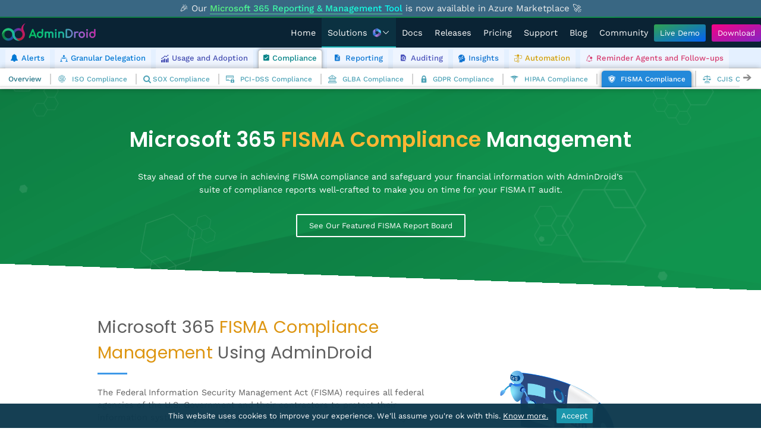

--- FILE ---
content_type: text/html; charset=utf-8
request_url: https://admindroid.com/microsoft-365-fisma-compliance-management
body_size: 243766
content:
<!DOCTYPE html>
<html lang="en">
    <head>
        <title>Microsoft 365 FISMA Compliance Management and Reporting</title>
        <meta charset="utf-8">
        <meta content="width=device-width, initial-scale=1.0" name="viewport">
        <meta http-equiv="X-UA-Compatible" content="IE=edge,chrome=1">
        <meta http-equiv="content-type" content="text/html">

        <meta name="author" content="AdminDroid">
        <meta name="description" content="Fulfill the FISMA compliance requirements proficiently with the AdminDroid&#x2019;s report bundle perfectly curated with clear cut mapping of NIST standards and Microsoft 365 reports.">
        <meta name="keywords">

        <meta property="og:title" content="Microsoft 365 FISMA Compliance Management and Reporting">
        <meta property="og:description" content="Fulfill the FISMA compliance requirements proficiently with the AdminDroid&#x2019;s report bundle perfectly curated with clear cut mapping of NIST standards and Microsoft 365 reports.">
        <meta property="og:type" content="website">
        <meta property="og:image" content="https://admindroid.com/images/Admindroid-logo/Admindroid-Logo-With-Info.png?1">
        <meta property="og:url" content="https://admindroid.com/microsoft-365-fisma-compliance-management">
        <meta property="og:site_name" content="AdminDroid">

        <meta property="twitter:card" content="summary">
        <meta property="twitter:title" content="Microsoft 365 FISMA Compliance Management and Reporting">
        <meta property="twitter:description" content="Fulfill the FISMA compliance requirements proficiently with the AdminDroid&#x2019;s report bundle perfectly curated with clear cut mapping of NIST standards and Microsoft 365 reports.">
        <meta property="twitter:image" content="https://admindroid.com/images/Admindroid-logo/Admindroid-Logo-With-Info.png?1">
        <meta property="twitter:url" content="https://admindroid.com/microsoft-365-fisma-compliance-management">

       


        <link rel="preload" href="/fonts/Poppins/Poppins-Light.woff2" as="font" type="font/woff2" crossorigin>
        <link rel="preload" href="/fonts/Poppins/Poppins-Medium.woff2" as="font" type="font/woff2" crossorigin>
        <link rel="preload" href="/fonts/Poppins/Poppins-Regular.woff2" as="font" type="font/woff2" crossorigin>
        <link rel="preload" href="/fonts/Poppins/Poppins-SemiBold.woff2" as="font" type="font/woff2" crossorigin>
        <link rel="preload" href="/fonts/Worksans/WorkSans-Regular.woff2" as="font" type="font/woff2" crossorigin>
        <link rel="preload" href="/fonts/Worksans/WorkSans-Medium.woff2" as="font" type="font/woff2" crossorigin>

       
        <link rel="stylesheet" type="text/css" href="/css/general.css?v=6003_00" />
        <link rel="stylesheet" type="text/css" href="/fonts/cust-fonts/style.css?v=6003_00">


        
<link rel="preload" type="text/css" href="/css/ComplianceStyle.css?v=6003_00" as="style" />

<link rel="stylesheet" type="text/css" href="/css/ComplianceStyle.css?v=6003_00">

        <link rel="stylesheet" type="text/css" href="/css/responsive.css?v=6003_00" />

        <link rel="canonical" href="https://admindroid.com/microsoft-365-fisma-compliance-management">
        <link rel="icon" href="/favicon.ico?v=6003_00">
        <link href="https://plus.google.com/+admindroid" rel="publisher">
        <script src="/Scripts/Jquery/jquery-3.6.1.min.js"></script>
        <script>window.STATIC_ASSETS_HOST = 'https://downloads.admindroid.com';</script>

        <script async src="https://www.googletagmanager.com/gtag/js?id=G-RT6HT0KZ8V"></script>
        <script> window.dataLayer = window.dataLayer || []; function gtag() { dataLayer.push(arguments); } gtag('js', new Date()); gtag('config', 'G-RT6HT0KZ8V'); </script>

        <script type="text/javascript"> (function (c, l, a, r, i, t, y) { c[a] = c[a] || function () { (c[a].q = c[a].q || []).push(arguments) }; t = l.createElement(r); t.async = 1; t.src = "https://www.clarity.ms/tag/" + i; y = l.getElementsByTagName(r)[0]; y.parentNode.insertBefore(t, y); })(window, document, "clarity", "script", "gj7w74f620"); </script>

        <script type="application/ld+json">
            {
            "@context" : "https://schema.org",
            "@type" : "WebSite",
            "name" : "AdminDroid",
            "url" : "https://admindroid.com/microsoft-365-fisma-compliance-management"
            }
        </script>
    </head>

    <body>


        <div id="top-info-banner">
            <div class="top-info-banner-content">
                <span>🎉 Our <a href="https://azuremarketplace.microsoft.com/en-us/marketplace/apps/admindroidsoftwares.office_365_reporting_tool" target="_blank" rel="nofollow noreferrer">Microsoft 365 Reporting & Management Tool</a> is now available in Azure Marketplace 🚀</span>

            </div>
            
        </div>
           
        <!--  HEADER START -->
        <header id="header" class="header-fixed fadeInDown animated">
            <div class="header">
                <a href="/" title="AdminDroid - Home" class="logo"><img src="https://downloads.admindroid.com/images/Admindroid-logo/AdminDroid-logo-text.svg" alt="AdminDroid" width="165" height="32"/></a>
                <div class="nav-wrap" id="navPanel">
                    <nav id="nav">
                    
                            <div class="nav-item-wrap">
                                <a class="nav-item" href="/" id="home">
                                    Home
                                </a>
                            </div>
                            <div class="nav-item-wrap" data-state="closed">
                                <div class="nav-item" id="Solutions">
                                    Solutions
                                    <i data-product-icon class=""></i>
                                    <i class="custom-icon-chevron-down"></i>
                                </div>
                                <div class="dropdown-items-container">
                                    <div class="menu-container">
                                                <div class="products-wrapper poppins-regular">
                                                    <div class="products-selector">
                                                            <div class="product-item-wrapper">
                                                                <div class="product-item" data-product="Microsoft 365">
                                                                    <div class="product-item-info">
                                                                        <div class="product-item-info-title-desc">
                                                                            <div class="product-item-info-title">
                                                                                <i class="m365-icon-office svg-icon product-icon"></i>
                                                                                Microsoft 365
                                                                            </div>
                                                                            <div class="product-item-info-desc poppins-light">Your Microsoft 365 Management Companion</div>
                                                                        </div>
                                                                    </div>
                                                                    <i class="custom-icon-chevron-right right-arrow"></i>
                                                                </div>
                                                            </div>
                                                            <div class="product-item-wrapper">
                                                                <div class="product-item" data-product="Active Directory">
                                                                    <div class="product-item-info">
                                                                        <div class="product-item-info-title-desc">
                                                                            <div class="product-item-info-title">
                                                                                <i class="ad-icon-active-directory svg-icon product-icon"></i>
                                                                                Active Directory
                                                                            </div>
                                                                            <div class="product-item-info-desc poppins-light">Your Active Directory Management Companion</div>
                                                                        </div>
                                                                    </div>
                                                                    <i class="custom-icon-chevron-right right-arrow"></i>
                                                                </div>
                                                            </div>
                                                    </div>
                                                    <div class="product-info-container-wrapper">
                                                            <div class="product-info-container-outer-wrapper" data-product="Microsoft 365">
                                                                <div class="product-info-container" data-product="Microsoft 365">
                                                                    <div class="product-solutions-container-wrapper">
                                                                                <div class="product-solutions-container">
                                                                                    <div class="product-top-label poppins-medium">Management</div>
                                                                                    <div class="solution-card-items-wrapper">
                                                                                                <a class="solution-card-item header-link-item" href="/microsoft-365-automation" title="Drowning in M365 admin tasks? Automate them with intelligent agents - deploy quickly, customize easily, run with approval, and safely revert in one click.">
                                                                                                    <i class="custom-icon-automation-2-semi-medium"></i>
                                                                                                    <div class="solution-card-info">
                                                                                                        <div class="solution-card-title">Automation</div>
                                                                                                        <div class="solution-card-desc poppins-light">Drowning in M365 admin tasks? Automate them with intelligent agents - deploy quickly, customize easily, run with approval, and safely revert in one click.</div>
                                                                                                    </div>
                                                                                                </a>
                                                                                                <a class="solution-card-item header-link-item" href="/microsoft-365-alerting" title="We grind mountains of data to alert you precisely; No false negatives, no noise, no lame alerts.">
                                                                                                    <i class="custom-icon-bell-alert-medium"></i>
                                                                                                    <div class="solution-card-info">
                                                                                                        <div class="solution-card-title">Alerts</div>
                                                                                                        <div class="solution-card-desc poppins-light">We grind mountains of data to alert you precisely; No false negatives, no noise, no lame alerts.</div>
                                                                                                    </div>
                                                                                                </a>
                                                                                                <a class="solution-card-item header-link-item" href="/microsoft-365-reminder-and-follow-up-agents" title="Never miss critical actions such as password expiry, license renewal with automated reminders that prompt admins and users to act on time.">
                                                                                                    <i class="custom-icon-bell-solid-notification-medium"></i>
                                                                                                    <div class="solution-card-info">
                                                                                                        <div class="solution-card-title">Reminders &amp; Follow-ups</div>
                                                                                                        <div class="solution-card-desc poppins-light">Never miss critical actions such as password expiry, license renewal with automated reminders that prompt admins and users to act on time.</div>
                                                                                                    </div>
                                                                                                </a>
                                                                                                <a class="solution-card-item header-link-item" href="/microsoft-365-delegation" title="From CEO to Helpdesk analyst, AdminDroid is for everyone. Impress them with personalized insights based on their roles and responsibilities.">
                                                                                                    <i class="icomoon-no-admin"></i>
                                                                                                    <div class="solution-card-info">
                                                                                                        <div class="solution-card-title">Delegation</div>
                                                                                                        <div class="solution-card-desc poppins-light">From CEO to Helpdesk analyst, AdminDroid is for everyone. Impress them with personalized insights based on their roles and responsibilities.</div>
                                                                                                    </div>
                                                                                                </a>
                                                                                        <div class="solution-cards-info-small-wrapper poppins-light">
                                                                                                    <a href="/#m365Management" class="solution-card-item header-link-item no-underline">
                                                                                                        <i class="custom-icon-gear-group-semi-medium"></i>
                                                                                                        <div class="solution-card-title">Management</div>
                                                                                                    </a>
                                                                                                    <a href="/#m365GovernerancePortal" class="solution-card-item header-link-item no-underline">
                                                                                                        <i class="custom-icon-portal-settings"></i>
                                                                                                        <div class="solution-card-title">Governance Portal</div>
                                                                                                    </a>
                                                                                        </div>
                                                                                    </div>
                                                                                </div>
                                                                                <div class="product-solutions-container">
                                                                                    <div class="product-top-label poppins-medium">Insights</div>
                                                                                    <div class="solution-card-items-wrapper">
                                                                                                <a class="solution-card-item header-link-item" href="/microsoft-365-reporting" title="You&#x2019;ve got 1500&#x2B; pre-optimized reports in your hand, just face the never-ending report requests with a smile and a wink.">
                                                                                                    <i class="zmdi zmdi-file-text"></i>
                                                                                                    <div class="solution-card-info">
                                                                                                        <div class="solution-card-title">Reporting</div>
                                                                                                        <div class="solution-card-desc poppins-light">You&#x2019;ve got 1500&#x2B; pre-optimized reports in your hand, just face the never-ending report requests with a smile and a wink.</div>
                                                                                                    </div>
                                                                                                </a>
                                                                                                <a class="solution-card-item header-link-item" href="/microsoft-365-auditing" title="We visualize you the whole picture behind every user action &#x2013; Be the best in tracing incidents and activity trends.">
                                                                                                    <i class="zmdi  zmdi-search-in-file"></i>
                                                                                                    <div class="solution-card-info">
                                                                                                        <div class="solution-card-title">Auditing</div>
                                                                                                        <div class="solution-card-desc poppins-light">We visualize you the whole picture behind every user action &#x2013; Be the best in tracing incidents and activity trends.</div>
                                                                                                    </div>
                                                                                                </a>
                                                                                                <a class="solution-card-item header-link-item" href="/microsoft-365-regulatory-compliance-management" title="Compliance audit is never a daunting task - Breeze through audits with our pre-compiled reports at your fingertips!">
                                                                                                    <i class="zmdi-assignment-check zmdi"></i>
                                                                                                    <div class="solution-card-info">
                                                                                                        <div class="solution-card-title">Compliance Readiness</div>
                                                                                                        <div class="solution-card-desc poppins-light">Compliance audit is never a daunting task - Breeze through audits with our pre-compiled reports at your fingertips!</div>
                                                                                                    </div>
                                                                                                </a>
                                                                                                <a class="solution-card-item header-link-item" href="/microsoft-365-usage-and-adoption" title="Get the most out of your Microsoft 365 investment with just one glance of our dashboards and reports.">
                                                                                                    <i class="icomoon-usage"></i>
                                                                                                    <div class="solution-card-info">
                                                                                                        <div class="solution-card-title">Usage Analytics</div>
                                                                                                        <div class="solution-card-desc poppins-light">Get the most out of your Microsoft 365 investment with just one glance of our dashboards and reports.</div>
                                                                                                    </div>
                                                                                                </a>
                                                                                        <div class="solution-cards-info-small-wrapper poppins-light">
                                                                                                    <a href="/#explorer360" class="solution-card-item header-link-item no-underline">
                                                                                                        <i class="custom-icon-360-degree-solid"></i>
                                                                                                        <div class="solution-card-title">360&#xB0; Visibility Explorer</div>
                                                                                                    </a>
                                                                                                    <a href="/#m365DeepInsights" class="solution-card-item header-link-item no-underline">
                                                                                                        <i class="custom-icon-gear-bulb-bolt-semi-medium"></i>
                                                                                                        <div class="solution-card-title">Advanced Content Analyzer</div>
                                                                                                    </a>
                                                                                        </div>
                                                                                    </div>
                                                                                </div>
                                                                    </div>

                                                                    <div class="product-services-explore-wrapper">
                                                                            <div class="product-listgroup-wrapper">
                                                                                <div class="product-top-label">Services</div>
                                                                                <div class="product-list-view-cards">
                                                                                        <a class="product-list-view-card header-link-item poppins-light" href="/microsoft-365-azure-ad-management">
                                                                                                <i class="m365-icon-azure svg-icon"></i>
                                                                                            Azure AD
                                                                                        </a>
                                                                                        <a class="product-list-view-card header-link-item poppins-light" href="/microsoft-365-exchange-online-management">
                                                                                                <i class="m365-icon-exchange svg-icon"></i>
                                                                                            Exchange Online
                                                                                        </a>
                                                                                        <a class="product-list-view-card header-link-item poppins-light" href="/microsoft-365-email-monitoring-tool">
                                                                                                <i class="m365-icon-email svg-icon"></i>
                                                                                            Email
                                                                                        </a>
                                                                                        <a class="product-list-view-card header-link-item poppins-light" href="/microsoft-365-sharepoint-online-management">
                                                                                                <i class="m365-icon-sharepoint svg-icon"></i>
                                                                                            SharePoint Online
                                                                                        </a>
                                                                                        <a class="product-list-view-card header-link-item poppins-light" href="/microsoft-365-onedrive-management">
                                                                                                <i class="m365-icon-onedrive svg-icon"></i>
                                                                                            OneDrive
                                                                                        </a>
                                                                                        <a class="product-list-view-card header-link-item poppins-light" href="/microsoft-teams-management">
                                                                                                <i class="m365-icon-teams svg-icon"></i>
                                                                                            Microsoft Teams
                                                                                        </a>
                                                                                        <a class="product-list-view-card header-link-item poppins-light" href="/microsoft-365-power-bi-audit-management">
                                                                                                <i class="m365-icon-powerBI svg-icon"></i>
                                                                                            Power BI
                                                                                        </a>
                                                                                        <a class="product-list-view-card header-link-item poppins-light" href="/microsoft-365-yammer-analytics-reporting">
                                                                                                <i class="m365-icon-yammer svg-icon"></i>
                                                                                            Yammer
                                                                                        </a>
                                                                                        <a class="product-list-view-card header-link-item poppins-light" href="/microsoft-365-stream-audit-reporting">
                                                                                                <i class="m365-icon-stream svg-icon"></i>
                                                                                            Stream
                                                                                        </a>
                                                                                </div>
                                                                            </div>

                                                                            <div class="product-listgroup-wrapper">
                                                                                <div class="product-top-label">Explore</div>
                                                                                <div class="product-list-view-cards">
                                                                                        <a class="product-list-view-card header-link-item poppins-light" href="/office-365-analytics-monitoring-dashboard-gallery">
                                                                                            Dashboard Gallery
                                                                                        </a>
                                                                                        <a class="product-list-view-card header-link-item poppins-light" href="/reports-gallery/M365">
                                                                                            M365 Reports Gallery
                                                                                        </a>
                                                                                        <a class="product-list-view-card header-link-item poppins-light" href="/office-365-reporting-capabilities">
                                                                                            Reporting Capabilities
                                                                                        </a>
                                                                                </div>
                                                                            </div>
                                                                    </div>
                                                                </div>
                                                            </div>
                                                            <div class="product-info-container-outer-wrapper" data-product="Active Directory">
                                                                <div class="product-info-container" data-product="Active Directory">
                                                                    <div class="product-solutions-container-wrapper">
                                                                                <div class="product-solutions-container">
                                                                                    <div class="product-top-label poppins-medium">Management</div>
                                                                                    <div class="solution-card-items-wrapper">
                                                                                                <a class="solution-card-item header-link-item" href="/active-directory-automation-tool" title="Automate Everything, instantly. Eliminate repetitive admin tasks with intelligent automation that completes complex Active Directory tasks in seconds.">
                                                                                                    <i class="custom-icon-automation-2-semi-medium"></i>
                                                                                                    <div class="solution-card-info">
                                                                                                        <div class="solution-card-title">Automation</div>
                                                                                                        <div class="solution-card-desc poppins-light">Automate Everything, instantly. Eliminate repetitive admin tasks with intelligent automation that completes complex Active Directory tasks in seconds.</div>
                                                                                                    </div>
                                                                                                </a>
                                                                                                <a class="solution-card-item header-link-item" href="/active-directory-alerting-tool" title="Stay ahead of threats with instant, real-time alerts on critical Active Directory activities to detect issues early and respond fast.">
                                                                                                    <i class="custom-icon-bell-alert-medium"></i>
                                                                                                    <div class="solution-card-info">
                                                                                                        <div class="solution-card-title">Alerts</div>
                                                                                                        <div class="solution-card-desc poppins-light">Stay ahead of threats with instant, real-time alerts on critical Active Directory activities to detect issues early and respond fast.</div>
                                                                                                    </div>
                                                                                                </a>
                                                                                                <a class="solution-card-item header-link-item" href="/active-directory-management" title="Simplify Active Directory administration with an intuitive, centralized interface that manages all user, group, computer, and contact at your fingertips.">
                                                                                                    <i class="custom-icon-gear-group-semi-medium"></i>
                                                                                                    <div class="solution-card-info">
                                                                                                        <div class="solution-card-title">Management</div>
                                                                                                        <div class="solution-card-desc poppins-light">Simplify Active Directory administration with an intuitive, centralized interface that manages all user, group, computer, and contact at your fingertips.</div>
                                                                                                    </div>
                                                                                                </a>
                                                                                                <a class="solution-card-item header-link-item" href="/active-directory-delegation" title="Empower your team with secure task delegation. Assign permissions and Active Directory resources with precision to ensure the right people have the right access.">
                                                                                                    <i class="custom-icon-user-division-medium"></i>
                                                                                                    <div class="solution-card-info">
                                                                                                        <div class="solution-card-title">Delegation &amp; Virtual Domains</div>
                                                                                                        <div class="solution-card-desc poppins-light">Empower your team with secure task delegation. Assign permissions and Active Directory resources with precision to ensure the right people have the right access.</div>
                                                                                                    </div>
                                                                                                </a>
                                                                                        <div class="solution-cards-info-small-wrapper poppins-light">
                                                                                                    <a href="/active-directory-all-in-one-tool#reminder-followups" class="solution-card-item header-link-item no-underline">
                                                                                                        <i class="custom-icon-bell-solid-notification-medium"></i>
                                                                                                        <div class="solution-card-title">Reminder &amp; Follow-ups</div>
                                                                                                    </a>
                                                                                                    <a href="/active-directory-all-in-one-tool#automation" class="solution-card-item header-link-item no-underline">
                                                                                                        <i class="custom-icon-workflow-medium"></i>
                                                                                                        <div class="solution-card-title">Workflow</div>
                                                                                                    </a>
                                                                                                    <a href="/active-directory-all-in-one-tool#automation" class="solution-card-item header-link-item no-underline">
                                                                                                        <i class="custom-icon-approval-1-medium"></i>
                                                                                                        <div class="solution-card-title">Approvals</div>
                                                                                                    </a>
                                                                                        </div>
                                                                                    </div>
                                                                                </div>
                                                                                <div class="product-solutions-container">
                                                                                    <div class="product-top-label poppins-medium">Insights</div>
                                                                                    <div class="solution-card-items-wrapper">
                                                                                                <a class="solution-card-item header-link-item no-underline" href="/active-directory-all-in-one-tool#reporting" title="Gain complete visibility into your Active Directory environment with rich, detailed reports and actionable insights.">
                                                                                                    <i class="custom-icon-report-stack1-medium"></i>
                                                                                                    <div class="solution-card-info">
                                                                                                        <div class="solution-card-title">Reports</div>
                                                                                                        <div class="solution-card-desc poppins-light">Gain complete visibility into your Active Directory environment with rich, detailed reports and actionable insights.</div>
                                                                                                    </div>
                                                                                                </a>
                                                                                                <a class="solution-card-item header-link-item" href="/active-directory-change-auditor" title="Track every object change in real time to know who changed what, when, and where across your Active Directory.">
                                                                                                    <i class="custom-icon-audit-and-list"></i>
                                                                                                    <div class="solution-card-info">
                                                                                                        <div class="solution-card-title">Active Directory Change Audit</div>
                                                                                                        <div class="solution-card-desc poppins-light">Track every object change in real time to know who changed what, when, and where across your Active Directory.</div>
                                                                                                    </div>
                                                                                                </a>
                                                                                                <a class="solution-card-item header-link-item no-underline" href="/active-directory-auditing#account-lockout" title="Pinpoint the cause of account lockouts instantly and uncover suspicious activities with in-depth lockout trends and analytics.">
                                                                                                    <i class="custom-icon-lock-warning-semi-medium"></i>
                                                                                                    <div class="solution-card-info">
                                                                                                        <div class="solution-card-title">Account Lockout Analyzer</div>
                                                                                                        <div class="solution-card-desc poppins-light">Pinpoint the cause of account lockouts instantly and uncover suspicious activities with in-depth lockout trends and analytics.</div>
                                                                                                    </div>
                                                                                                </a>
                                                                                                <a class="solution-card-item header-link-item" href="/active-directory-auditing" title="Monitor user sign-ins, configuration changes, and critical activities across your Active Directory environment.">
                                                                                                    <i class="custom-icon-audit-and-list"></i>
                                                                                                    <div class="solution-card-info">
                                                                                                        <div class="solution-card-title">Active Directory Audit</div>
                                                                                                        <div class="solution-card-desc poppins-light">Monitor user sign-ins, configuration changes, and critical activities across your Active Directory environment.</div>
                                                                                                    </div>
                                                                                                </a>
                                                                                        <div class="solution-cards-info-small-wrapper poppins-light">
                                                                                                    <a href="/active-directory-all-in-one-tool#windows-auditing" class="solution-card-item header-link-item no-underline">
                                                                                                        <i class="custom-icon-doc-and-server-bold"></i>
                                                                                                        <div class="solution-card-title">Workstation Audit</div>
                                                                                                    </a>
                                                                                                    <a href="/active-directory-all-in-one-tool#server-auditing" class="solution-card-item header-link-item no-underline">
                                                                                                        <i class="custom-icon-server-lens-semi-medium"></i>
                                                                                                        <div class="solution-card-title">Server Audit</div>
                                                                                                    </a>
                                                                                        </div>
                                                                                    </div>
                                                                                </div>
                                                                    </div>

                                                                    <div class="product-services-explore-wrapper">
                                                                            <div class="product-listgroup-wrapper">
                                                                                <div class="product-top-label">Services</div>
                                                                                <div class="product-list-view-cards">
                                                                                        <a class="product-list-view-card header-link-item poppins-light no-underline" href="/active-directory-all-in-one-tool#windows-auditing">
                                                                                                <i class="custom-icon-doc-and-server-bold"></i>
                                                                                            Workstations
                                                                                        </a>
                                                                                        <a class="product-list-view-card header-link-item poppins-light no-underline" href="/active-directory-all-in-one-tool#server-auditing">
                                                                                                <i class="custom-icon-server"></i>
                                                                                            Servers
                                                                                        </a>
                                                                                        <a class="product-list-view-card header-link-item poppins-light no-underline" href="/active-directory-all-in-one-tool#management">
                                                                                                <i class="custom-icon-active-directory-medium"></i>
                                                                                            AD Objects Management
                                                                                        </a>
                                                                                        <a class="product-list-view-card header-link-item poppins-light" href="/active-directory-auditing">
                                                                                                <i class="custom-icon-group-activity"></i>
                                                                                            Active Directory Activities
                                                                                        </a>
                                                                                </div>
                                                                            </div>

                                                                            <div class="product-listgroup-wrapper">
                                                                                <div class="product-top-label">Explore</div>
                                                                                <div class="product-list-view-cards">
                                                                                        <a class="product-list-view-card header-link-item poppins-light" href="/reports-gallery/AD">
                                                                                            Active Directory Reports Gallery
                                                                                        </a>
                                                                                </div>
                                                                            </div>
                                                                    </div>
                                                                </div>
                                                            </div>
                                                    </div>
                                                </div>
                                        <div class="menu-footer">
                                            <a href="/office-365-reporter-release-notes" class="btn-link poppins-light">
                                                Release v6.0.0.3
                                            </a>
                                        </div>
                                    </div>
                                </div>
                            </div>
                            <div class="nav-item-wrap">
                                <a class="nav-item" href="/docs" id="docs">
                                    Docs
                                </a>
                            </div>
                            <div class="nav-item-wrap">
                                <a class="nav-item" href="/office-365-reporter-release-notes" id="releases">
                                    Releases
                                </a>
                            </div>
                            <div class="nav-item-wrap">
                                <a class="nav-item" href="/pricing" id="pricing">
                                    Pricing
                                </a>
                            </div>
                            <div class="nav-item-wrap">
                                <a class="nav-item" href="/support" id="support">
                                    Support
                                </a>
                            </div>
                            <div class="nav-item-wrap">
                                <a class="nav-item" href="https://blog.admindroid.com" id="blog">
                                    Blog
                                </a>
                            </div>
                            <div class="nav-item-wrap">
                                <a class="nav-item" href="/community" id="community">
                                    Community
                                </a>
                            </div>

                    <script>
                        document.addEventListener("DOMContentLoaded",function(){

                            const navButtons = $('header #nav .nav-item-wrap');
                            let navButtonTimer;
                            const navPanelBreakPoint = 1200;
                            navButtons.each(function(i, btn){
                                const dropdownContainer = $(btn).find(".dropdown-items-container");
                                if(dropdownContainer.length){
                                    $(btn).on('mouseenter', handleMouseEnter);
                                    $(btn).on('mouseleave', handleMouseLeave);
                                    $(btn).on('click', hanldeNavItemClick);

                                }
                            });

                            function hanldeNavItemClick(){
                                if(innerWidth < navPanelBreakPoint){
                                    if(this.dataset.state == 'open'){
                                        closeDropdown();
                                    }else{
                                        openDropdown.call(this);
                                    }
                                }
                            }

                            function handleMouseEnter(){
                                if(innerWidth > navPanelBreakPoint){
                                    clearTimeout(navButtonTimer);
                                    navButtonTimer = setTimeout(()=>{
                                        openDropdown.call(this);
                                    }, 200)
                                }
                            }

                            function openDropdown(){
                                const btn = $(this);
                                if(btn.data('state') && btn.data('state')!= 'open'){
                                    btn.attr('data-state', 'open');
                                    const dropdown = btn.find('.dropdown-items-container');
                                    dropdown.css('max-height', dropdown[0].scrollHeight + 'px');
                                    btn.addClass('active');
                                }
                            }

                            function handleMouseLeave(){
                                if(innerWidth > navPanelBreakPoint){
                                    clearTimeout(navButtonTimer);
                                    navButtonTimer = setTimeout(()=>{
                                        closeDropdown();
                                    }, 300);
                                }
                            }

                            function closeDropdown(){
                                navButtons.removeClass('active');
                                navButtons.attr('data-state', 'closed');
                                navButtons.find(".dropdown-items-container").css('max-height', 0 + "px");
                            }
                            
                            function handleLinkItemClick(){
                                setActiveLinkItem();
                                clearTimeout(navButtonTimer)
                                closeDropdown();
                            }

                            $('header .header-link-item').on('click', handleLinkItemClick)


                            const productBtns = $(".products-selector [data-product]");
                            productBtns.each(function(i, btn){
                                $(btn).on('mouseenter', function(e){
                                    e.stopPropagation();
                                    if (innerWidth > navPanelBreakPoint) {
                                        handleFeatureNav(this, handleProductBtnclick);
                                    } else {
                                        handleFeatureNav(this, handleMobileProductBtnClick);
                                    }
                                });
                            });
                            function handleFeatureNav(targetElement, callback) {
                            const target = document.getElementById('frNavSecondLevelWrapper');
                            if (!target) {
                                callback.call(targetElement);
                                return;
                            }

                            let executed = false;

                            function handleFeatureNavEvent() {
                                if (executed) return;
                                executed = true;
                                document.removeEventListener('featureTopLevelNav-scroll-end', handleFeatureNavEvent);
                                callback.call(targetElement);
                            }
                            document.addEventListener('featureTopLevelNav-scroll-end', handleFeatureNavEvent);
                            requestAnimationFrame(() => {
                                requestAnimationFrame(handleFeatureNavEvent);
                            });
                        }

                            function handleProductBtnclick(){
                                const clickedBtn= $(this);
                                const targetDropdown =  $(`.product-info-container-wrapper .product-info-container-outer-wrapper[data-product="${clickedBtn.data('product')}"]`);
                                if(clickedBtn.hasClass('active')) return;

                                productBtns.removeClass("active");
                                $(`.product-info-container-outer-wrapper`).hide();

                                clickedBtn.addClass('active');
                                targetDropdown.fadeIn(300, function(){
                                    $(this).removeClass('active');
                                    if(clickedBtn.closest('.nav-item-wrap').attr('data-state')=="open"){
                                        const dropdown = clickedBtn.closest('.nav-item-wrap').find('.dropdown-items-container');
                                        dropdown.css('max-height', dropdown[0].scrollHeight + 'px');
                                        $(this).addClass('active');
                                    }
                                });
                            }

                            function handleMobileProductBtnClick(){
                                const clickedBtn = $(this);
                                $('.product-item-wrapper .product-info-container-outer-wrapper').hide().removeClass('active');

                                if(clickedBtn.hasClass('active')) {
                                    productBtns.removeClass('active');
                                    return;
                                }

                                productBtns.removeClass('active');

                                clickedBtn.addClass('active');
                                clickedBtn[0].scrollIntoView();
                                clickedBtn.closest('.product-item-wrapper').find('.product-info-container-outer-wrapper').fadeIn().addClass('active');
                            }

                            function setupMobileProductDropdowns(){
                                $('.products-selector .product-item').each(function(index, item){
                                    const $dropdownContent = $(`.products-wrapper .product-info-container-wrapper .product-info-container-outer-wrapper[data-product="${$(item).data('product')}"]`).clone(true);
                                    $(item).closest('.product-item-wrapper').append($dropdownContent);
                                });
                            }
                                                        
                            function setActiveLinkItem(){
                                const pathname = window.location.pathname;
                                const locationHash = window.location.hash;
                                const fullPath =  pathname+locationHash;
                                $(`.nav-item[href="${fullPath}"]`).addClass('active');
                                const activeLink = $(`.header-link-item[href="${fullPath}"]`);

                                $('.header-link-item').removeClass('active');
                                if(activeLink.length){
                                    activeLink.addClass('active');
                                    const $activeProduct = $(`.product-item[data-product="${activeLink.closest('[data-product]').data('product')}"]`);
                                    const $activeNavItem = activeLink.closest('.nav-item-wrap').find('.nav-item');
                                    const $activeProductIcon = $activeProduct.find('.product-icon').attr('class');
                                    $activeNavItem.find('[data-product-icon]').addClass($activeProductIcon);
                                    
                                    if(fullPath != "/"){
                                        $activeProduct.trigger('mouseenter');
                                        $('.nav-item').removeClass('active');
                                        $activeNavItem.addClass('active');
                                    }
                                }
                            }


                            setupMobileProductDropdowns();
                            $(productBtns[0]).trigger('mouseenter');
                            setActiveLinkItem();

                            window.addEventListener('hashchange', setActiveLinkItem);
                            
                            window.addEventListener('resize', function(){
                                if(innerWidth > navPanelBreakPoint){
                                    $('#navPanel').removeClass('visible');
                                    $(productBtns[0]).trigger('mouseenter');
                                }else{
                                    productBtns.removeClass('active');
                                }
                                $(".product-item-wrapper .product-info-container-outer-wrapper").hide().removeClass('active');
                            });

                        });
                    </script>

                    </nav>

                    <div class="nav-btn-wrap work-sans-regular">
                        <a href="https://demo.admindroid.com" target="_blank" title="Try AdminDroid's Interactive Live Demo and Get a Hands-on Experience!"><div class="nav-btn btn-demo"> Live Demo </div></a>
                        <a href="/download?ref=nav" title="Download - AdminDroid 365" id="download-btn">
                            <div class="nav-btn btn-dwn"> <span> Download</span> </div>
                        </a>
                    </div>
                    <span class="nav-close cpntr" onclick="showMenu()"> <i class="fa fa-times" aria-hidden="true"></i></span>
                </div>
                <span class="navPanelToggle cpntr" onclick="showMenu()"><i class="fa fa-bars" aria-hidden="true"></i></span>
            </div>
        </header>
        <!--  HEADER END -->
        
        <!--   Cookie bar Start -->
        <div class="coockie-bar"> <span>This website uses cookies to improve your experience. We'll assume you're ok with this. <a href="/privacy" title="Privacy policy - AdminDroid Microsoft 365 Reporting and Auditing Tool"> <u>Know more.</u></a> </span> <button onclick="setCookieAccept()">Accept</button> </div>
        <!--  Cookie bar End -->
        
        <!-- Scroll to Top start -->
        <div id="scroll-top" class="scroll-top" ><i class="fa fa-arrow-up" aria-hidden="true"></i></div>
        <!-- Scroll to Top End-->
    

        


<style>

    .fisma-banner-title-hlt {
        color: #ffb633;
    }

    .fisma-banner-section::before {
        background-color: #11914d;
    }

    .fisma-intro-section::before {
        background-color: rgb(31, 85, 136);
    }

    .fisma-compliance-native-tool-section::before {
        background-color: rgb(0, 105, 114);
    }

    .fisma-cover-page-section::before {
        background-color: rgb(30, 76, 152);
    }

    .fisma-report-board-section::before {
        background-color: rgb(0, 104, 132);
    }

    .fisma-section-main-title-hlt {
        /*color: #3ba0f8;*/
        font-family: poppins-semibold, Arial, Helvetica, sans-serif;
    }

    .btn-dwn-fisma-pdf {
        background-color: rgb(196, 119, 52);
        border-color: rgb(196, 119, 52);
    }

    #fisma-compliance-main-container .compliance-title-btm-br:before {
        background-color: #3e99e8;
    }

    #fisma-compliance-main-container .compliance-native-tool .compliance-title-btm-br:before {
        background-color: rgb(226, 203, 40);
    }

    .fisma-compliance-native-tool-section .solution-sub-pane-title {
        color: rgb(226 ,203 ,40);
    }
</style>

<div class="compliance-main-container" id="fisma-compliance-main-container">
    <section class="compliance-soln-section clr-white compliance-banner-section  fisma-banner-section">
        <article>
            <div class="compliance-section-wrapper">
                <div class="compliance-banner-main-title droid-banner-title-cntr">
                    <h1>Microsoft 365 <b class="fisma-banner-title-hlt ">FISMA Compliance</b>  Management</h1>
                </div>
                <div class="compliance-banner-desc mt10">
                    <p>
                        Stay ahead of the curve in achieving FISMA compliance and safeguard your financial information with AdminDroid’s <br /> suite of compliance reports well-crafted to make you on time for your FISMA IT audit. 
                    </p>
                </div>
                <div class="btn-wrap">
                    <a id="ComplianceReportBoardButton">
                        <div class="compliance-banner-btn mt30"> See Our Featured FISMA Report Board</div>
                    </a>
                </div>
                <div class="compliance-soln-section-bg-img">
                     <img id="Layer_1" alt="SOX Compliance" src="[data-uri]"> 
                </div>
                <div class="Polygons soln-bg-animation">
                    <svg class="Polygon-1 shapes" viewBox="1007.855 441.032 15.596 14.231">
                        <path id="Polygon_881_ly" class="polygon-shape-fill"
                              d="M 1020.18017578125 454.5379943847656 L 1012.382080078125 455.2630920410156 L 1007.855285644531 448.8720092773438 L 1011.126708984375 441.756103515625 L 1018.924926757813 441.0317993164063 L 1023.451599121094 447.4222106933594 L 1020.18017578125 454.5379943847656 Z">
                        </path>
                    </svg>
                    <svg class="Polygon-2 shapes" viewBox="1118.57 297.316 7.267 6.511">
                        <path id="Polygon_881_lz" class="polygon-shape-fill"
                              d="M 1123.830932617188 303.8276977539063 L 1120.197631835938 303.6098937988281 L 1118.56982421875 300.3540954589844 L 1120.575317382813 297.3164978027344 L 1124.208740234375 297.5350952148438 L 1125.83642578125 300.7901000976563 L 1123.830932617188 303.8276977539063 Z">
                        </path>
                    </svg>
                    <svg class="Polygon-3 shapes" viewBox="1024.504 212.095 10.458 9.951">
                        <path id="Polygon_882_l" class="polygon-shape-fill"
                              d="M 1033.121704101563 221.1517944335938 L 1027.892456054688 222.0460968017578 L 1024.50390625 217.9644012451172 L 1026.344482421875 212.9889984130859 L 1031.57373046875 212.0953063964844 L 1034.962280273438 216.1768951416016 L 1033.121704101563 221.1517944335938 Z">
                        </path>
                    </svg>
                    <svg class="Polygon-4 shapes" viewBox="1225.484 124.306 9.48 8.701">
                        <path id="Polygon_883_l" class="polygon-shape-fill"
                              d="M 1233.019287109375 132.5166015625 L 1228.279052734375 133.0066986083984 L 1225.484008789063 129.1470947265625 L 1227.42919921875 124.796501159668 L 1232.169555664063 124.3056030273438 L 1234.964477539063 128.1656036376953 L 1233.019287109375 132.5166015625 Z">
                        </path>
                    </svg>
                    <svg class="Polygon-5 shapes" viewBox="1283.247 365.986 7.404 6.416">
                        <path id="Polygon_884_l" class="polygon-shape-fill"
                              d="M 1288.7958984375 372.4027099609375 L 1285.09375 372.3981018066406 L 1283.24658203125 369.189697265625 L 1285.101440429688 365.9862976074219 L 1288.803588867188 365.9905090332031 L 1290.650756835938 369.1989135742188 L 1288.7958984375 372.4027099609375 Z">
                        </path>
                    </svg>
                    <svg class="Polygon-6 shapes" viewBox="484.584 396.419 8.492 7.357">
                        <path id="Polygon_885_l" class="polygon-shape-fill"
                              d="M 490.9552917480469 403.773193359375 L 486.7091979980469 403.7756958007813 L 484.5841064453125 400.0999145507813 L 486.7049865722656 396.4211120605469 L 490.9508972167969 396.4190063476563 L 493.0762023925781 400.0949096679688 L 490.9552917480469 403.773193359375 Z">
                        </path>
                    </svg>
                    <svg class="Polygon-7 shapes" viewBox="219.024 132.615 7.551 8.709">
                        <path id="Polygon_886_l" class="polygon-shape-fill"
                              d="M 226.5749053955078 139.1385955810547 L 222.8088989257813 141.3235015869141 L 219.0334930419922 139.1540985107422 L 219.0240020751953 134.8002014160156 L 222.7899932861328 132.6148071289063 L 226.5655059814453 134.7837982177734 L 226.5749053955078 139.1385955810547 Z">
                        </path>
                    </svg>
                    <svg class="Polygon-8 shapes" viewBox="52.902 80.579 11.112 11.419">
                        <path id="Polygon_887_l" class="polygon-shape-fill"
                              d="M 62.79069900512695 90.20210266113281 L 57.23500061035156 91.99759674072266 L 52.90200042724609 88.08380126953125 L 54.12490081787109 82.37409973144531 L 59.68069839477539 80.57900238037109 L 64.01360321044922 84.4927978515625 L 62.79069900512695 90.20210266113281 Z">
                        </path>
                    </svg>
                    <svg class="Polygon-9 shapes" viewBox="143.452 302.307 11.464 9.948">
                        <path id="Polygon_888_l" class="polygon-shape-fill"
                              d="M 152.0670013427734 312.2355041503906 L 146.3348999023438 312.2551879882813 L 143.4523010253906 307.2999877929688 L 146.3016052246094 302.3262939453125 L 152.0337066650391 302.3074035644531 L 154.9163055419922 307.26220703125 L 152.0670013427734 312.2355041503906 Z">
                        </path>
                    </svg>
                    <svg class="Polygon-10 shapes" viewBox="48.525 426.342 8.361 9.506">
                        <path id="Polygon_889_l" class="polygon-shape-fill"
                              d="M 56.75799942016602 433.5841064453125 L 52.57730102539063 435.8486938476563 L 48.52529907226563 433.3608093261719 L 48.65399932861328 428.6077880859375 L 52.83480072021484 426.34228515625 L 56.88669967651367 428.8305969238281 L 56.75799942016602 433.5841064453125 Z">
                        </path>
                    </svg>
                </div>
                <div class="polygons-grp soln-bg-animation">
                    <img class="polygon-grp-img1 scale-img" alt="polygon-img" src="[data-uri]">
                    <img class="polygon-grp-img2 scale-img" alt="polygon-img" src="[data-uri]">
                    <img class="polygon-grp-img3 scale-img" alt="polygon-img" src="[data-uri]">
                    <img class="polygon-grp-img4 scale-img" alt="polygon-img" src="[data-uri]">
                </div>
            </div>
        </article>
    </section>
    <section class="left-side-grtr-section  compliance-soln-section bgc-white">
        <article>
            <div class="compliance-section-wrapper">
                <div class="compliance-content-wrapper">
                    <header class="compliance-section-main-title droid-section-main-title compliance-title-btm-br t_align_l">
                        <h2>Microsoft 365 <span class="highlight-white-bg">FISMA Compliance Management</span> Using AdminDroid</h2>
                    </header>
                    <p class="compliance-desc-content">
                        The Federal Information Security Management Act (FISMA) requires all federal agencies of the U.S. Government and their contractors to protect their information systems by setting up a comprehensive information security program.
                    </p>
                    <p class="compliance-desc-content">
                        Only after going through a process of validation and accreditation, an information system allowed to be used.
                        In case you are looking for a tool for generating reports and maintaining an audit trail of your Microsoft 365 Environment for your FISMA Accreditation, give AdminDroid a try.
                    </p>
                    <p class="compliance-desc-content">
                        A comprehensive FISMA Software solution for Microsoft 365, AdminDroid grants you enhanced visibility into your Microsoft 365 Environment allowing you to seamlessly maintain requirements and generate reports for FISMA audits.
                    </p>
                </div>
                <div class="solution-img-wrapper sox-compliance-img">
                    <img src="https://downloads.admindroid.com/images/Compliance/FISMA/FIsma-1.png" alt="Office 365 FISMA Compliance Management using AdminDroid"  width="440" height="367">
                </div>
            </div>
        </article>
    </section>
    <section class="right-side-grtr-section   right-slant compliance-soln-section clr-white fisma-intro-section">
        <article>
            <div class="compliance-section-wrapper">
                <div class="compliance-content-wrapper full-width-compliance-content-wrapper cmpl-opacity-down">
                    <header class="compliance-section-main-title droid-section-main-title t_align_c">
                        <h2>What is FISMA?</h2>
                    </header>
                    <p class="compliance-desc-content">
                        The Federal Information Security Management Act (FISMA) was a result of the U.S. Federal Government recognizing the importance of information security in the rapidly digitizing economy.
                    </p>
                    <p class="compliance-desc-content">
                        A part of the E-Government Act of 2002, it enforces, through legislation, the mission of the protection and elimination of risk to federal information systems while reducing the costs of the huge endeavour.
                    </p>
                    <p class="compliance-desc-content">
                        FISMA essentially details the standards and guidelines for data security that all federal agencies have to adopt. The scope of FISMA has since then been extended to contractors and state-run governmental programs.
                    </p>
                </div>
                <div class="dots-lines-bg soln-bg-animation">
                    <img alt="dot-lines" src="[data-uri]">
                </div>
            </div>
        </article>
    </section>
    <section class="left-side-grtr-section  row-reverse compliance-soln-section bgc-white">
        <article>
            <div class="compliance-section-wrapper ">
                <div class="compliance-content-wrapper">
                    <header class="compliance-section-main-title droid-section-main-title compliance-title-btm-br t_align_l">
                        <h3>Does your Microsoft 365 Environment need to be FISMA Compliant?</h3>
                    </header>
                    <p class="compliance-desc-content">
                        While Microsoft 365 and Microsoft 365 U.S. Government are FedRAMP Certified, the responsibility of ensuring that all of the baseline controls outlined by NIST are also implemented in your Microsoft 365 Environment falls on your hands. As a federal agency or one of its contractors, you must ensure that all applicable controls listed in NIST SP 800-53 are visibly applied in your Microsoft 365 Tenants.
                    </p>
                </div>
                <div class="solution-img-wrapper sox-compliance-img">
                    <img src="https://downloads.admindroid.com/images/Compliance/FISMA/FISMA-2.png" alt="Does your Office 365 Environment need to be FISMA Compliant?"  width="440" height="367">
                </div>
                <div id="Polygon_Thin_Shape_top">
                </div>
            </div>
        </article>
    </section>
    <section class="right-side-grtr-section  right-slant compliance-soln-section bgc-indigo clr-white compliance-native-tool fisma-compliance-native-tool-section ">
        <article>
            <div class="compliance-section-wrapper cmpl-opacity-down">
                <div class="compliance-content-wrapper full-width-compliance-content-wrapper">
                    <header class="compliance-section-main-title droid-section-main-title center-content  t_align_c">
                        <h3> Managing Microsoft 365 Compliance with Native Tools </h3>
                    </header>
                    <p class="compliance-desc-content t_align_c">
                        All federal agencies and associated private companies must acquire FISMA certification and accreditation. Also, they must continuously monitor their information systems in the form of annual security reviews. While Microsoft offers great tools for FISMA compliance, it lets us down in the following areas.
                    </p>
                </div>
                <div class="compliance-sub-content-wrapper-container">
                    <span class="compliance-sub-content-wrapper">
                        <header class="solution-sub-pane-title droid-section-sub-title txt-flow-l sub-title-style compliance-title-btm-br">
                            <h3>Limited Reports with Little to No Granularity</h3>
                        </header>
                        <p class="compliance-desc-content compliance-desc-content-op">
                            Generating FISMA reports for reviews is essential in your FISMA compliance journey. With Microsoft 365, you have a limited number of reports with a low level of granularity. If one urgently needs a report, he is left with no choice but to write scripts which is highly inconvenient.
                        </p>
                    </span>
                    <span class="compliance-sub-content-wrapper">
                        <header class="solution-sub-pane-title droid-section-sub-title txt-flow-l sub-title-style compliance-title-btm-br">
                            <h3>No Easy Way to Navigate through Audit Data</h3>
                        </header>
                        <p class="compliance-desc-content compliance-desc-content-op">
                            Microsoft 365 lacks an efficient search tool that helps one to navigate through the audit data repository. This can prove to be a big headache for IT personnel during reviews not limited to FISMA.
                        </p>
                    </span>
                    <span class="compliance-sub-content-wrapper">
                        <header class="solution-sub-pane-title droid-section-sub-title txt-flow-l sub-title-style compliance-title-btm-br">
                            <h3>Limited Retention Period of Audit Data</h3>
                        </header>
                        <p class="compliance-desc-content compliance-desc-content-op">
                            Microsoft 365 has a limit on the retention period of audit data. Extending the duration requires one to invest in expensive Microsoft 365 plans.
                        </p>
                    </span>
                </div>
            </div>
            <div id="Polygon_Thin_Shape_bottom" class="soln-bg-animation">
                <svg class="polygon-small" viewBox="504.435 2023.274 357.074 412.315">
                    <path id="Polygon_1_copy_2_fw"
                          d="M 861.5089721679688 2332.51025390625 L 682.9718017578125 2435.5888671875 L 504.4346923828125 2332.51025390625 L 504.4346923828125 2126.35302734375 L 682.9718017578125 2023.274169921875 L 861.5089721679688 2126.35302734375 L 861.5089721679688 2332.51025390625 Z">
                    </path>
                </svg>
                <svg class="polygon-medium" viewBox="325.905 1817.124 714.149 824.628">
                    <path id="Polygon_1"
                          d="M 1040.053833007813 2435.594482421875 L 682.9796142578125 2641.75146484375 L 325.9053039550781 2435.594482421875 L 325.9053039550781 2023.280151367188 L 682.9796142578125 1817.123657226563 L 1040.053833007813 2023.280151367188 L 1040.053833007813 2435.594482421875 Z">
                    </path>
                </svg>
                <svg class="polygon-large" viewBox="147.376 1610.972 1071.223 1236.942">
                    <path id="Polygon_1_copy"
                          d="M 1218.598754882813 2538.678466796875 L 682.9873046875 2847.914306640625 L 147.3760070800781 2538.678466796875 L 147.3760070800781 1920.2080078125 L 682.9873046875 1610.972290039063 L 1218.598754882813 1920.2080078125 L 1218.598754882813 2538.678466796875 Z">
                    </path>
                </svg>

            </div>
        </article>
    </section>
    <section class="left-side-grtr-section  compliance-soln-section bgc-white">
        <article>
            <div class="compliance-section-wrapper ">
                <div class="compliance-content-wrapper full-width-wrapper">
                    <header class="compliance-section-main-title droid-section-main-title  t_align_c">
                        <h2>How <b class="fisma-section-main-title-hlt">AdminDroid</b> can help you with your <b class="fisma-section-main-title-hlt">FISMA Audit?</b></h2>
                    </header>
                    <div class="cmpl-quote-content-wrapper">
                        <p class="reports-card-main-content p20">
                            AdminDroid offers customizable reports for FISMA on all
                            Microsoft 365 Services without any data retention restrictions.
                        </p>
                    </div>
                    <p class="compliance-desc-content">
                        With our trove of reports, you can breathe easy about generating the right ones on time for your FISMA audit. Our reports are customizable, meaning that you can drill down the report for specific data. They are easy to manage and can be scheduled in the format you desire. We have a dedicated search tool, so you don’t have to waste time searching for a specific report. 
                    </p>
                    <p class="compliance-desc-content">
                        FISMA demands that audit record must be retained for a minimum of 3 years. Put your worries aside, because, with AdminDroid, you can retain audit data for as long as required. 
                    </p>
                    <p class="compliance-desc-content">
                        To ease up your job, we have mapped our Compliance reports with the NIST controls, essential in implementing FISMA controls.
                    </p>
                </div>
            </div>
        </article>
    </section>
    <section class="left-side-grtr-section  compliance-soln-section row-reverse clr-white fisma-cover-page-section">
        <article>
            <div class="compliance-section-wrapper ">
                <div class="polygon-wrapper double-line-polygon-top double-line-polygon soln-bg-animation">
                    <div id="Polygon_Thin_Shape_bottom" class="show-shape-one-by-one">
                        <svg class="polygon-medium blinking-pol-1" viewBox="325.905 1817.124 714.149 824.628">
                            <path id="Polygon_1"
                                  d="M 1040.053833007813 2435.594482421875 L 682.9796142578125 2641.75146484375 L 325.9053039550781 2435.594482421875 L 325.9053039550781 2023.280151367188 L 682.9796142578125 1817.123657226563 L 1040.053833007813 2023.280151367188 L 1040.053833007813 2435.594482421875 Z">
                            </path>
                        </svg>
                        <svg class="polygon-small blinking-pol-2" viewBox="504.435 2023.274 357.074 412.315">
                            <path id="Polygon_1_copy_2_fw"
                                  d="M 861.5089721679688 2332.51025390625 L 682.9718017578125 2435.5888671875 L 504.4346923828125 2332.51025390625 L 504.4346923828125 2126.35302734375 L 682.9718017578125 2023.274169921875 L 861.5089721679688 2126.35302734375 L 861.5089721679688 2332.51025390625 Z">
                            </path>
                        </svg>
                    </div>
                </div>
                <div class="compliance-content-wrapper cmpl-opacity-down">
                    <header class="compliance-section-main-title droid-section-main-title center-content t_align_l">
                        <h3>
                            How can AdminDroid’s Report Collections help you in maintaining NIST SP 800-53 Controls?
                        </h3>
                    </header>
                    <p class="compliance-desc-content">
                        We have compiled and mapped AdminDroid’s Report Collections to the NIST SP 800-53 controls to make your job of implementing and maintaining Office 365 centric security controls. Learn how AdminDroid can double up as your FISMA compliance reporting tool.
                    </p>
                    <div class="pt20 sox-dwn-btn-wrapper">
                        <a href="https://downloads.admindroid.com/resources/pdf/product/microsoft365-management/features/regulatory-compliance/microsoft-365-fisma-compliance-management-with-admindroid.pdf?6003_00" target="_blank">
                            <div class="btn-dwn-fisma-pdf btn-dwn-compliance-pdf">
                                <i class="fa fa-download" aria-hidden="true"></i> <span class="pl5">DOWNLOAD FISMA COMPLIANCE CHECKLIST PDF</span>
                            </div>
                        </a>
                    </div>
                </div>
                <div class="solution-img-wrapper compliance-cover-image-wrapper">
                    <div class="compl-cover-img">
                        <div>
                            <img src="https://downloads.admindroid.com/images/Compliance/FISMA/FISMA- Compliance-cover-image.png" alt="FISMA COMPLIANCE CHECKLIST PDF" width="410" height="531">
                        </div>
                    </div>
                </div>
                <div class="polygon-wrapper double-line-polygon-bottom double-line-polygon soln-bg-animation">
                    <div id="Polygon_Thin_Shape_bottom" class="show-shape-one-by-one">
                        <svg class="polygon-medium blinking-pol-3" viewBox="325.905 1817.124 714.149 824.628">
                            <path id="Polygon_1"
                                  d="M 1040.053833007813 2435.594482421875 L 682.9796142578125 2641.75146484375 L 325.9053039550781 2435.594482421875 L 325.9053039550781 2023.280151367188 L 682.9796142578125 1817.123657226563 L 1040.053833007813 2023.280151367188 L 1040.053833007813 2435.594482421875 Z">
                            </path>
                        </svg>
                        <svg class="polygon-small blinking-pol-4" viewBox="504.435 2023.274 357.074 412.315">
                            <path id="Polygon_1_copy_2_fw"
                                  d="M 861.5089721679688 2332.51025390625 L 682.9718017578125 2435.5888671875 L 504.4346923828125 2332.51025390625 L 504.4346923828125 2126.35302734375 L 682.9718017578125 2023.274169921875 L 861.5089721679688 2126.35302734375 L 861.5089721679688 2332.51025390625 Z">
                            </path>
                        </svg>
                    </div>
                </div>
                <div class="Polygons soln-bg-animation">
                    <svg class="Polygon-1 shapes" viewBox="138.909 3476.7 15.503 16.599">
                        <path id="Polygon_881" class="polygon-shape-fill"
                              d="M 154.4127960205078 3488.17333984375 L 147.7886962890625 3493.29931640625 L 140.0370941162109 3490.126220703125 L 138.9093933105469 3481.826171875 L 145.5335998535156 3476.7001953125 L 153.2852020263672 3479.873291015625 L 154.4127960205078 3488.17333984375 Z">
                        </path>
                    </svg>
                    <svg class="Polygon-2 shapes" viewBox="842.57 4075.177 7.267 6.511">
                        <path id="Polygon_881_e" class="polygon-shape-fill"
                              d="M 847.8308715820313 4081.68798828125 L 844.1975708007813 4081.469482421875 L 842.5697021484375 4078.21435546875 L 844.5753173828125 4075.1767578125 L 848.2086181640625 4075.39501953125 L 849.83642578125 4078.650390625 L 847.8308715820313 4081.68798828125 Z">
                        </path>
                    </svg>
                    <svg class="Polygon-3 shapes" viewBox="1024.242 3975.706 10.981 10.448">
                        <path id="Polygon_882" class="polygon-shape-fill"
                              d="M 1033.291137695313 3985.21630859375 L 1027.80029296875 3986.15478515625 L 1024.242309570313 3981.86865234375 L 1026.175048828125 3976.64453125 L 1031.665649414063 3975.706298828125 L 1035.223754882813 3979.99267578125 L 1033.291137695313 3985.21630859375 Z">
                        </path>
                    </svg>
                    <svg class="Polygon-4 shapes" viewBox="1283.484 3860.167 9.48 8.7">
                        <path id="Polygon_883" class="polygon-shape-fill"
                              d="M 1291.019287109375 3868.376220703125 L 1286.279052734375 3868.86669921875 L 1283.484008789063 3865.007568359375 L 1285.42919921875 3860.656982421875 L 1290.169555664063 3860.16650390625 L 1292.964477539063 3864.025634765625 L 1291.019287109375 3868.376220703125 Z">
                        </path>
                    </svg>
                    <svg class="Polygon-5 shapes" viewBox="1283.247 4129.846 7.404 6.417">
                        <path id="Polygon_884" class="polygon-shape-fill"
                              d="M 1288.7958984375 4136.2626953125 L 1285.09375 4136.25830078125 L 1283.24658203125 4133.04931640625 L 1285.101440429688 4129.84619140625 L 1288.803588867188 4129.85009765625 L 1290.650756835938 4133.05859375 L 1288.7958984375 4136.2626953125 Z">
                        </path>
                    </svg>
                    <svg class="Polygon-6 shapes" viewBox="484.584 4160.279 8.492 7.357">
                        <path id="Polygon_885" class="polygon-shape-fill"
                              d="M 490.9552917480469 4167.63330078125 L 486.7091979980469 4167.63623046875 L 484.5841064453125 4163.95947265625 L 486.7049865722656 4160.28173828125 L 490.9508972167969 4160.279296875 L 493.0762023925781 4163.955078125 L 490.9552917480469 4167.63330078125 Z">
                        </path>
                    </svg>
                    <svg class="Polygon-7 shapes" viewBox="219.024 3896.475 7.551 8.708">
                        <path id="Polygon_886" class="polygon-shape-fill"
                              d="M 226.5749053955078 3902.998046875 L 222.8088989257813 3905.18310546875 L 219.0334014892578 3903.014404296875 L 219.0240020751953 3898.660888671875 L 222.7899932861328 3896.47509765625 L 226.5653991699219 3898.64404296875 L 226.5749053955078 3902.998046875 Z">
                        </path>
                    </svg>
                    <svg class="Polygon-8 shapes" viewBox="52.902 3844.439 11.111 11.419">
                        <path id="Polygon_887" class="polygon-shape-fill"
                              d="M 62.79069900512695 3854.06201171875 L 57.23490142822266 3855.85791015625 L 52.90200042724609 3851.944091796875 L 54.12480163574219 3846.234375 L 59.68059921264648 3844.438720703125 L 64.01349639892578 3848.352294921875 L 62.79069900512695 3854.06201171875 Z">
                        </path>
                    </svg>
                    <svg class="Polygon-9 shapes" viewBox="118.452 4101.168 11.464 9.947">
                        <path id="Polygon_888" class="polygon-shape-fill"
                              d="M 127.0669021606445 4111.095703125 L 121.3348999023438 4111.11474609375 L 118.4522018432617 4106.1611328125 L 121.3015975952148 4101.18701171875 L 127.0335998535156 4101.16796875 L 129.9163055419922 4106.1220703125 L 127.0669021606445 4111.095703125 Z">
                        </path>
                    </svg>
                    <svg class="Polygon-10 shapes" viewBox="37.525 4308.203 8.361 9.506">
                        <path id="Polygon_889" class="polygon-shape-fill"
                              d="M 45.75790023803711 4315.44384765625 L 41.57720184326172 4317.708984375 L 37.52519989013672 4315.22119140625 L 37.65399932861328 4310.4677734375 L 41.83470153808594 4308.203125 L 45.88669967651367 4310.6904296875 L 45.75790023803711 4315.44384765625 Z">
                        </path>
                    </svg>
                </div>
            </div>
        </article>
    </section>
    <section class="right-side-grtr-section    compliance-soln-section bgc-white logo-container">
        <article>
            <div class="compliance-section-wrapper">
                <div class="compliance-content-wrapper">
                    <header class="compliance-section-main-title droid-section-main-title t_align_c">
                        <h2>How can you ensure FISMA readiness using AdminDroid?</h2>
                    </header>
                    <div class="rsn-adm-wrap pt20">
                        <div class="rsn-adm-sub-wrap">
                            <div class="rsn-adm-pane rsn-adm-card-layout">
                                <span><i class="custom-icon-monitor-admin-access"></i></span>
                                <div class="rsn-adm-content">
                                    <h3> Monitor user access, device access, and external access to various Microsoft services in the organization. </h3>
                                </div>
                            </div>
                            <div class="rsn-adm-pane rsn-adm-card-layout">

                                <span><i class="custom-icon-track-login-attempts-1"></i></span>
                                <div class="rsn-adm-content">
                                    <h3> Verify user identity, device identity, and authentication details to access the resources. </h3>
                                </div>
                            </div>
                            <div class="rsn-adm-pane rsn-adm-card-layout">

                                <span><i class="custom-icon-overview"></i></span>
                                <div class="rsn-adm-content">
                                    <h3> Review organization audit records periodically to spot suspicious activities. </h3>
                                </div>
                            </div>

                            <div class="rsn-adm-pane rsn-adm-card-layout">

                                <span><i class="custom-icon-modified-folders"></i></span>
                                <div class="rsn-adm-content">
                                    <h3> Monitor system information like attacks, network details, software installs, etc., to secure the organization. </h3>
                                </div>
                            </div>
                            <div class="rsn-adm-pane rsn-adm-card-layout">
                                .
                                <span><i class="custom-icon-track-configuration-changes"></i></span>
                                <div class="rsn-adm-content">
                                    <h3> Check configuration change details to prevent the loophole to attackers. </h3>
                                </div>
                            </div>
                            <div class="rsn-adm-pane rsn-adm-card-layout">

                                <span><i class="custom-icon-monitor-anti-malware"></i></span>
                                <div class="rsn-adm-content">
                                    <h3>Inspect risky activities and take appropriate measures. </h3>
                                </div>
                            </div>
                        </div>
                    </div>
                </div>
            </div>
        </article>
    </section>
    <section id="ComplianceReportBoardSection" class="left-side-grtr-section  compliance-soln-section  fisma-report-board-section">
        <article>
            <div class="compliance-reporting-board-section ">
                <div class="compliance-reports-board-title-div">
                    <header class="compliance-section-main-title droid-section-main-title ">
                        <h2>Report Board for FISMA</h2>
                    </header>
                    <p>
                        AdminDroid has a dedicated Report Board featuring all the reports you will need for your FISMA Compliance Audit.
                    </p>
                </div>
                <div class="compliance-report-board-selection-div">
                    <div class="compliance-report-button" imgindex="0" imgsrc="fisma1"
                         onclick="soxNavAction(this)">
                        <div class="compliance-rb-icons-div">
                            <i class="custom-icon-acccess-Mgmt2 sox-rb-icons"></i>
                        </div>
                        <label for="soxRB1" class="compliance-report-board-nav-label">
                            <h3>Access Control Management</h3>
                        </label>
                    </div>
                    <div class="compliance-report-button" imgindex="1" imgsrc="fisma2"
                         onclick="soxNavAction(this)">
                        <div class="compliance-rb-icons-div">
                            <i class="custom-icon-access-restriction sox-rb-icons"></i>
                        </div>
                        <label for="soxRB2" class="compliance-report-board-nav-label">
                            <h3>User Identification & Authentication Management</h3>
                        </label>
                    </div>
                    <div class="compliance-report-button" imgindex="2" imgsrc="fisma3"
                         onclick="soxNavAction(this)">
                        <div class="compliance-rb-icons-div"> <i class="custom-icon-overview sox-rb-icons"></i></div>
                        <label for="soxRB3" class="compliance-report-board-nav-label">
                            <h3>Reporting & Auditing</h3>
                        </label>
                    </div>
                    <div class="compliance-report-button" imgindex="3" imgsrc="fisma4"
                         onclick="soxNavAction(this)">
                        <div class="compliance-rb-icons-div"> <i class="custom-icon-changes-mgmt sox-rb-icons"></i></div>
                        <label for="soxRB4" class="compliance-report-board-nav-label">
                            <h3> Configuration Management </h3>
                        </label>
                    </div>
                    <div class="compliance-report-button" imgindex="4" imgsrc="fisma5"
                         onclick="soxNavAction(this)">
                        <div class="compliance-rb-icons-div"> <i class="custom-icon-policy sox-rb-icons"></i></div>
                        <label for="soxRB5" class="compliance-report-board-nav-label">
                            <h3>Information Integrity Management</h3>
                        </label>
                    </div>
                    <div class="compliance-report-button" imgindex="5" imgsrc="fisma6"
                         onclick="soxNavAction(this)">
                        <div class="compliance-rb-icons-div"><i class="custom-icon-product-audit sox-rb-icons"></i></div>
                        <label for="soxRB6" class="compliance-report-board-nav-label">
                            <h3>Incident Analysis</h3>
                        </label>
                    </div>
                </div>
                <div class="compliance-rb-screenshot-pane" id="soxRBImgDiv">
                    <!-- <img id="soxRBImage" class="sox-rb-image" src="./public/images/soxscreenshots/fisma1.jpg" alt="sox-report-board"> -->
                    <div class="carousel carousel-slider" id="rbCarousel">
                        <a class="carousel-item " imgindex="0" imgtitle="M365 Implementation & Maintenance"
                           imgsrc="fisma1" onclick="modalToggle(this)">
                            <img src="https://downloads.admindroid.com/images/compliance-rb-images/fisma1.png" alt="Access Control Management ">
                            <div class="expand-view-div">
                                <i class="fa fa-info-circle" aria-hidden="true"></i>
                                Click to open expanded view
                            </div>
                            <div class="compliance-report-board-description">
                                <p>Access Control Management <span>Detect any anomalies by reviewing daily user activities in all resources. Identify who has the right to access the organizations' data by verifying Microsoft 365 users, groups, and device details.</span> </p>
                            </div>
                        </a>
                        <a class="carousel-item" imgindex="1" imgtitle="Change Management"
                           imgsrc="fisma2" onclick="modalToggle(this)">
                            <img src="https://downloads.admindroid.com/images/compliance-rb-images/fisma2.png" alt="User Identification & Authentication Management">
                            <div class="expand-view-div">
                                <i class="fa fa-info-circle" aria-hidden="true"></i>
                                Click to open expanded view
                            </div>
                            <div class="compliance-report-board-description">
                                <p>
                                    User Identification & Authentication Management<span>Identify all active users in the organization by reviewing M365 user changes details. Identify all active device in the organization by reviewing device changes details.</span>
                                </p>
                            </div>
                        </a>
                        <a class="carousel-item" imgindex="2" imgtitle="Monitor Installations & Data Recovery"
                           imgsrc="fisma3" onclick="modalToggle(this)">
                            <img src="https://downloads.admindroid.com/images/compliance-rb-images/fisma3.png" alt="Reporting & Auditing">
                            <div class="expand-view-div">
                                <i class="fa fa-info-circle" aria-hidden="true"></i>
                                Click to open expanded view
                            </div>
                            <div class="compliance-report-board-description">
                                <p>Reporting & Auditing <span>Track and record Microsoft 365 user activities in all resources to detect any suspicious activity. Ensure all user activities are traced by reviewing M365 mailbox auditing.</span></p>
                            </div>
                        </a>
                        <a class="carousel-item" imgindex="3" imgtitle="Configuration Management "
                           imgsrc="fisma4" onclick="modalToggle(this)">
                            <img src="https://downloads.admindroid.com/images/compliance-rb-images/fisma4.png" alt="Monitor Performance & Capacity">
                            <div class="expand-view-div">
                                <i class="fa fa-info-circle" aria-hidden="true"></i>
                                Click to open expanded view
                            </div>
                            <div class="compliance-report-board-description">
                                <p>Configuration Management <span>Monitor all the configuration details to ensure that all settings are configured in a way to protect your data. Track all the configuration changes activity to detect any unwanted changes done in your organization.</span></p>
                            </div>
                        </a>
                        <a class="carousel-item" imgindex="4" imgtitle="Security Management"
                           imgsrc="fisma5" onclick="modalToggle(this)">
                            <img src="https://downloads.admindroid.com/images/compliance-rb-images/fisma5.png" alt="Information Integrity Management ">
                            <div class="expand-view-div">
                                <i class="fa fa-info-circle" aria-hidden="true"></i>
                                Click to open expanded view
                            </div>
                            <div class="compliance-report-board-description">
                                <p>Information Integrity Management <span>Monitor all the M365 risky logins to restrict unprivileged access to your information. Observe Microsoft 365 alerts and threat information to detect any suspicious activities against your data.</span></p>
                            </div>
                        </a>
                        <a class="carousel-item" imgindex="5" imgtitle="Configuration Management"
                           imgsrc="fisma6" onclick="modalToggle(this)">
                            <img src="https://downloads.admindroid.com/images/compliance-rb-images/fisma6.png" alt="Incident Analysis ">
                            <div class="expand-view-div">
                                <i class="fa fa-info-circle" aria-hidden="true"></i>
                                Click to open expanded view
                            </div>
                            <div class="compliance-report-board-description">
                                <p>Incident Analysis <span>Keep track of all the file sharing and access activity to prevent sensitive data leakage. Monitor permanently deleted M365 accounts to recover the required data within the time span.</span></p>
                            </div>
                        </a>
                    </div>
                </div>
                <div class="Polygons soln-bg-animation">
                    <svg class="Polygon-1 shapes" viewBox="1007.855 441.032 15.596 14.231">
                        <path id="Polygon_881_ly" class="polygon-shape-fill"
                              d="M 1020.18017578125 454.5379943847656 L 1012.382080078125 455.2630920410156 L 1007.855285644531 448.8720092773438 L 1011.126708984375 441.756103515625 L 1018.924926757813 441.0317993164063 L 1023.451599121094 447.4222106933594 L 1020.18017578125 454.5379943847656 Z">
                        </path>
                    </svg>
                    <svg class="Polygon-2 shapes" viewBox="1118.57 297.316 7.267 6.511">
                        <path id="Polygon_881_lz" class="polygon-shape-fill"
                              d="M 1123.830932617188 303.8276977539063 L 1120.197631835938 303.6098937988281 L 1118.56982421875 300.3540954589844 L 1120.575317382813 297.3164978027344 L 1124.208740234375 297.5350952148438 L 1125.83642578125 300.7901000976563 L 1123.830932617188 303.8276977539063 Z">
                        </path>
                    </svg>
                    <svg class="Polygon-3 shapes" viewBox="1024.504 212.095 10.458 9.951">
                        <path id="Polygon_882_l" class="polygon-shape-fill"
                              d="M 1033.121704101563 221.1517944335938 L 1027.892456054688 222.0460968017578 L 1024.50390625 217.9644012451172 L 1026.344482421875 212.9889984130859 L 1031.57373046875 212.0953063964844 L 1034.962280273438 216.1768951416016 L 1033.121704101563 221.1517944335938 Z">
                        </path>
                    </svg>
                    <svg class="Polygon-4 shapes" viewBox="1225.484 124.306 9.48 8.701">
                        <path id="Polygon_883_l" class="polygon-shape-fill"
                              d="M 1233.019287109375 132.5166015625 L 1228.279052734375 133.0066986083984 L 1225.484008789063 129.1470947265625 L 1227.42919921875 124.796501159668 L 1232.169555664063 124.3056030273438 L 1234.964477539063 128.1656036376953 L 1233.019287109375 132.5166015625 Z">
                        </path>
                    </svg>
                    <svg class="Polygon-5 shapes" viewBox="1283.247 365.986 7.404 6.416">
                        <path id="Polygon_884_l" class="polygon-shape-fill"
                              d="M 1288.7958984375 372.4027099609375 L 1285.09375 372.3981018066406 L 1283.24658203125 369.189697265625 L 1285.101440429688 365.9862976074219 L 1288.803588867188 365.9905090332031 L 1290.650756835938 369.1989135742188 L 1288.7958984375 372.4027099609375 Z">
                        </path>
                    </svg>
                    <svg class="Polygon-6 shapes" viewBox="484.584 396.419 8.492 7.357">
                        <path id="Polygon_885_l" class="polygon-shape-fill"
                              d="M 490.9552917480469 403.773193359375 L 486.7091979980469 403.7756958007813 L 484.5841064453125 400.0999145507813 L 486.7049865722656 396.4211120605469 L 490.9508972167969 396.4190063476563 L 493.0762023925781 400.0949096679688 L 490.9552917480469 403.773193359375 Z">
                        </path>
                    </svg>
                    <svg class="Polygon-7 shapes" viewBox="219.024 132.615 7.551 8.709">
                        <path id="Polygon_886_l" class="polygon-shape-fill"
                              d="M 226.5749053955078 139.1385955810547 L 222.8088989257813 141.3235015869141 L 219.0334930419922 139.1540985107422 L 219.0240020751953 134.8002014160156 L 222.7899932861328 132.6148071289063 L 226.5655059814453 134.7837982177734 L 226.5749053955078 139.1385955810547 Z">
                        </path>
                    </svg>
                    <svg class="Polygon-8 shapes" viewBox="52.902 80.579 11.112 11.419">
                        <path id="Polygon_887_l" class="polygon-shape-fill"
                              d="M 62.79069900512695 90.20210266113281 L 57.23500061035156 91.99759674072266 L 52.90200042724609 88.08380126953125 L 54.12490081787109 82.37409973144531 L 59.68069839477539 80.57900238037109 L 64.01360321044922 84.4927978515625 L 62.79069900512695 90.20210266113281 Z">
                        </path>
                    </svg>
                    <svg class="Polygon-9 shapes" viewBox="143.452 302.307 11.464 9.948">
                        <path id="Polygon_888_l" class="polygon-shape-fill"
                              d="M 152.0670013427734 312.2355041503906 L 146.3348999023438 312.2551879882813 L 143.4523010253906 307.2999877929688 L 146.3016052246094 302.3262939453125 L 152.0337066650391 302.3074035644531 L 154.9163055419922 307.26220703125 L 152.0670013427734 312.2355041503906 Z">
                        </path>
                    </svg>
                    <svg class="Polygon-10 shapes" viewBox="48.525 426.342 8.361 9.506">
                        <path id="Polygon_889_l" class="polygon-shape-fill"
                              d="M 56.75799942016602 433.5841064453125 L 52.57730102539063 435.8486938476563 L 48.52529907226563 433.3608093261719 L 48.65399932861328 428.6077880859375 L 52.83480072021484 426.34228515625 L 56.88669967651367 428.8305969238281 L 56.75799942016602 433.5841064453125 Z">
                        </path>
                    </svg>
                </div>

            </div>
        </article>
    </section>
    <section class="right-side-grtr-section  compliance-soln-section bgc-white">
        <article>
            <div class="compliance-wa-parent">
                <div class="compliance-section-wrapper">
                    <header class="compliance-section-main-title droid-section-main-title t_align_c">
                        <h3>With AdminDroid, you can...</h3>
                    </header>
                    <div class="compliance-wa-section">
                        <div class="compliance-wa-zig-zag-div ">
                            <div class="compliance-wa-image-div">
                                <img class="compliance-wa-image"
                                     src="https://downloads.admindroid.com/images/Compliance/SOX/Audit the account activity in your organization.svg" alt="Monitor and audit the changes to
                                           your files">
                            </div>
                            <div class="compliance-wa-content">
                                <h3 class="compliance-wa-title droid-section-sub-title ">
                                    Maintain an audit trail of all events in your tenant
                                </h3>
                                <div class="compliance-wa-list">
                                    <ul class="compliance-wa-content-list pl20">
                                        <li>
                                            The first step in proving that you have all the applicable NIST Baseline Controls in place is to maintain an audit trail of everything as far back as you can go in time.
                                        </li>
                                        <li>
                                            With AdminDroid, you can keep an easily accessible audit trail of all the events which have happened in your tenant.
                                        </li>
                                    </ul>
                                </div>
                            </div>
                        </div>
                        <div class="compliance-wa-zig-zag-div">
                            <div class="compliance-wa-image-div ">
                                <img class="compliance-wa-image" src="https://downloads.admindroid.com/images/Compliance/SOX/Reviewcritical.svg" alt="Keep a tab on login activity">
                            </div>
                            <div class="compliance-wa-content">
                                <h3 class="compliance-wa-title droid-section-sub-title ">Manage access restrictions to critical files and folders</h3>
                                <div class="compliance-wa-list">
                                    <ul class="compliance-wa-content-list pl20">
                                        <li>
                                            Our Microsoft 365 reporting tool offers you a good vantage point to identify and manage access limitations to critical files and folders. Our SharePoint and OneDrive Reports enable you to do this and much more.
                                        </li>
                                    </ul>
                                </div>
                            </div>
                        </div>
                    </div>
                    <div class="compliance-wa-section">
                        <div class="compliance-wa-zig-zag-div">
                            <div class="compliance-wa-image-div ">
                                <img class="compliance-wa-image"
                                     src="https://downloads.admindroid.com/images/Compliance/SOX/Keepatab.svg" alt="Audit the account activity in your organization">
                            </div>
                            <div class="compliance-wa-content">
                                <h3 class="compliance-wa-title droid-section-sub-title ">Take a Bird’s-eye view of your Office 365 tenant</h3>
                                <div class="compliance-wa-list">
                                    <ul class="compliance-wa-content-list pl20">
                                        <li>
                                            It is always important to have a high-level overview of what’s happening in your Microsoft 365 environment.
                                        </li>
                                        <li>
                                            A preliminary check before a FISMA review can alert you of any abnormal events and activities. AdminDroid has a compilation of reports that can help you take a proverbial ‘Bird’s-eye View” of your Microsoft 365 environment.
                                        </li>
                                    </ul>
                                </div>
                            </div>
                        </div>
                        <div class="compliance-wa-zig-zag-div">
                            <div class="compliance-wa-image-div ">
                                <img class="compliance-wa-image"
                                     src="https://downloads.admindroid.com/images/Compliance/SOX/Retainauditlog.svg" alt="Monitor and report on what your users are doing">
                            </div>
                            <div class="compliance-wa-content">
                                <h3 class="compliance-wa-title droid-section-sub-title ">Retain your audit data for as long as you want</h3>
                                <div class="compliance-wa-list">
                                    <ul class="compliance-wa-content-list pl20">
                                        <li>
                                            The more popular subscription plans of Microsoft 365 have a 90-day cap on audit data retention. With AdminDroid, you can retain your audit trail for as long as your implementation of FISMA requires.
                                        </li>
                                        <li>AdminDroid is designed in such a way that your audit trail stays on your own machines ridding you of any worries about security.</li>
                                    </ul>
                                </div>
                            </div>
                        </div>
                    </div>
                    <div class="compliance-wa-section">
                        <div class="compliance-wa-zig-zag-div">
                            <div class="compliance-wa-image-div ">
                                <img class="compliance-wa-image" src="https://downloads.admindroid.com/images/Compliance/SOX/search audit.svg" alt="Review critical access rights and permissions across Office
                                     365
                                     services">
                            </div>
                            <div class="compliance-wa-content">
                                <h3 class="compliance-wa-title droid-section-sub-title ">
                                    Search and navigate through your audit data with ease
                                </h3>
                                <div class="compliance-wa-list">
                                    <ul class="compliance-wa-content-list pl20">
                                        <li>
                                        AdminDroid’s dedicated Search Tool allows you to seamlessly navigate through your audit data by summoning the right reports for you. With this ability, you can be relaxed throughout your FISMA reviews and continuous monitoring.
                                        </li>
                                    </ul>
                                </div>
                            </div>
                        </div>
                        <div class="compliance-wa-zig-zag-div">
                            <div class="compliance-wa-image-div ">
                                <img class="compliance-wa-image" src="https://downloads.admindroid.com/images/Compliance/SOX/Monitor and report on what your users are doing.svg" alt="Retain audit data for as long as you want">
                            </div>
                            <div id="Monitor-and-audit-the-changes-to-your-files" class="compliance-wa-content">
                                <h3 class="compliance-wa-title droid-section-sub-title ">Manage configuration of your Office 365 Environment from a single portal</h3>
                                <div class="compliance-wa-list">
                                    <ul class="compliance-wa-content-list pl20">
                                        <li>
                                            With AdminDroid, you can monitor and manage the configuration of all the different aspects of your Microsoft 365 environment and report on them during audits. Report on Advanced Threat Protection matches and much more.
                                        </li>
                                    </ul>
                                </div>
                            </div>
                        </div>
                    </div>
                </div>
            </div>
        </article>
    </section>
</div>
<div id="myModal" class="modal">
    <div class="compliance-model-wrapper">
    <div class="modal-content">
        <div class="modal-title">
            <div class="modal-title-icon-div"></div>
            <span class="close">&times;</span>
        </div>
        <div class="modal-image-div">
                <img class="modal-image" src="https://downloads.admindroid.com/images/compliance-rb-images/fisma1.png" alt="">
        </div>
        <i class="arrow arrow-right" arrow="right" onclick="modalSlider(this)"></i>
        <i class="arrow arrow-left" arrow="left" onclick="modalSlider(this)"></i>
    </div>
</div>
</div>


<link rel="preload" type="text/css" href="/css/TopLevelPageNavigation.css?v=6003_00" as="style">
<link rel="stylesheet" type="text/css" href="/css/TopLevelPageNavigation.css?v=6003_00">

<section id="adm-TopLevelNavigation" class="feature-reports-top-level-navigation">
    <section class="feature-reports-navigation-section">
        <div class="feature-reports-navigation-section-wrapper feature-reports-navigation-section-divider" slideoffset="0" id="frNavFirstLevelWrapper">
            <div class="feature-reports-navigation-level-wrapper">
                <div id="frFirstNavLevel">
                </div>
            </div>
            <div class="nav-slide-button-wrapper nav-first-level-button">
                <div id="first-level-left" class="nav-slider-button nav-left-slider" button="left" parent="#frNavFirstLevelWrapper" title="Slide Left"><i class="fa fa-arrow-left"></i></div>
                <div id="first-level-right" class="nav-slider-button nav-right-slider" button="right" parent="#frNavFirstLevelWrapper" title="Slide Right"><i class="ms-Icon--arrowRight"></i></div>
            </div>
        </div>
        <div class="feature-reports-navigation-section-wrapper feature-reports-navigation-second-section-wrapper" slideoffset="0" id="frNavSecondLevelWrapper">
            <div class="feature-reports-navigation-level-wrapper">
                <div id="frSecondNavLevel">
                </div>
            </div>
            <div class="nav-slide-button-wrapper nav-second-level-button">
                <div id="second-level-left"  class="nav-slider-button nav-left-slider" button="left" parent="#frNavSecondLevelWrapper" title="Slide Left"><i class="ms-Icon--arrowLeft"></i></div>
                <div id="second-level-right" class="nav-slider-button nav-right-slider" button="right" parent="#frNavSecondLevelWrapper" title="Slide Right"><i class="ms-Icon--arrowRight"></i></div>
            </div>
        </div>
        <div class="fr-nav-first-close" parent=".feature-reports-navigation-section" onclick="expandNavClose(this)" title="close"><i class="fa fa-times"></i></div>
    </section>
    <div class="fr-bread-crumbs-section">
        <div class="fr-bc-nav-items-wrapper">
            <div class="fr-bc-root fr-bc-nav-items fr-bc-wrappers">

            </div>
            <div class="fr-bc-category fr-bc-nav-items fr-bc-wrappers">

            </div>
            <div class="fr-bc-pageitems fr-bc-nav-items fr-bc-wrappers">

            </div>
        </div>
        <div onclick="expandNavClose(this)" parent=".feature-reports-navigation-section"
             class="fr-bc-show-all fr-bc-wrappers">
            <span>Show All</span>
        </div>
    </div>
</section>

<script src="/Scripts/new/JsUtils.js?v=6003_00"></script>
<script>
    var NavConfiguration={navigationList: [],
        firstLevelNavCreation: function (pageTree) {
            var _this=this;
            var activeElement=null;
            this.navigationList.forEach(function (feature, i) {
                var pathname=_this.urlResolver(feature.pathName);
                if(pathname==""&& feature.category!=null){
                    pathname=_this.urlResolver(feature.category[0].pathName);
                }
                let rootDiv=  $('<a/>')
                        .attr({"href": pathname})
                        .addClass("fr-nav-items").addClass((pageTree.rootlevel.title==feature.title)?"fr-nav-active":"")
                        .html("<i title='" + feature.title + "' class='" + feature.iconClassName + "'> </i>" + "<p>" +feature.title + "</p>");
                if(pageTree.rootlevel.title==feature.title)activeElement=rootDiv;
                $("#frFirstNavLevel").append(rootDiv);
            });
            $("#adm-TopLevelNavigation").show();
            if( pageTree.rootlevel.category!=null){
                this.secondLevelNavCreation(pageTree);
            }
            else{
                $("#adm-TopLevelNavigation").addClass("fr-first-level-only");
            }
            if(activeElement!=null){
                let sliderButton =$("#first-level-right");
                autoScroll(activeElement["0"],sliderButton);
            }
          var activeSecondLevNav = Solutions;
          $("#adm-TopLevelNavigation").addClass("fr-"+activeSecondLevNav.id+"-nav")
        },
        secondLevelNavCreation: function (pageTree) {
            var navClass = "fr-second-nav-items";
            var _this=this;
            var activeElement=null;
    //        $("#frSecondNavLevel").append($("<div/>").addClass("fr-nav-parent fr-nav-tab-split").html($('<a/>')
    //    .attr({"href":_this.urlResolver( pageTree.rootlevel.pathName) }).css({"display":(_this.urlResolver(pageTree.rootlevel.pathName) =="")?"none":""})
    //    .addClass(navClass + " fr-nav-dominant").addClass((pageTree.rootlevel.isSelected==true)?"fr-nav-active":"")
    //    .html("<i class='" + pageTree.rootlevel.iconClassName + "'> </i>" +"<p>" + pageTree.rootlevel.title + "</p>")));
    // -- Removed this for change the text to Overview.

            $("#frSecondNavLevel").append($("<div/>").addClass("fr-nav-parent fr-nav-tab-split").html($('<a/>')
        .attr({"href":_this.urlResolver( pageTree.rootlevel.pathName) }).css({"display":(_this.urlResolver(pageTree.rootlevel.pathName) =="")?"none":""})
        .addClass(navClass + " fr-nav-dominant").addClass((pageTree.rootlevel.isSelected==true)?"fr-nav-active":"")
        .html("<p>" + (pageTree.rootlevel.subTitle ? pageTree.rootlevel.subTitle: "Overview") + "</p>")));
                pageTree.rootlevel.category.forEach(function (category,i) {
                    var newDiv = document.createElement("div");
                    var newDiv2 = document.createElement("div");
                    let isInline = (category.iconClassName == "") ? "place-inline-block" : "";
                    var categoryDiv = $('<a/>').attr({ "href":_this.urlResolver(category.pathName)  }).addClass("fr-second-nav-items fr-second-nav-title").addClass((category.isSelected == true) ? "fr-nav-active" : "").html("<i class='" + category.iconClassName + isInline+ "'> </i>" +"<p class='"+isInline+"'>" + category.title + "</p>");
                    if(category.isSelected)activeElement=categoryDiv;
                    var expandableArrow = $("<i/>").attr({ "onclick": "expandToggle(this)", "index": i, 'expandingElement':"NavExpandables" + i }).addClass("fas fa-chevron-down fr-nav-exp-col");
                    $(newDiv).addClass("fr-nav-parent");
                    if (category.subCategory != null) {
                        category.subCategory.forEach(function (subcategory, index) {
                            let isInline = (subcategory.iconClassName == "") ? "place-inline-block" : "";
                            let navigationButton= $('<a/>')
                                .attr({"href":_this.urlResolver(subcategory.pathName)})
                                .addClass(navClass).addClass((subcategory.isSelected == true) ? "fr-nav-active" : "")
                                .html("<i class='" + subcategory.iconClassName + isInline + "'> </i>" +"<p class='" + isInline + "'>" + subcategory.title + "</p>");
                            if(subcategory.isSelected)activeElement=navigationButton;
                            $(newDiv2).append(navigationButton);
                        });
                        $(newDiv2).addClass("fr-nav-category-wrapper").attr("id","NavExpandables" + i);
                        $(categoryDiv).addClass("right-arrow-hierachy");
                        $(newDiv).append(expandableArrow).append(newDiv2);
                    }
                    $(newDiv).prepend(categoryDiv)
                    $("#frSecondNavLevel").append(newDiv);
                    if(activeElement!=null){
                        let sliderButton =$("#second-level-right");
                        autoScroll(activeElement["0"],sliderButton);
                    }
                });
                if(window.innerWidth>900){
                    navSlideButtonTogggle("#frNavSecondLevelWrapper");
                }
        },
        breadCrumbNavCreation: function (pageTree) {
            var highlightClass = "fr-bc-wrappers-highlight";
            var arrowDiv = "<i class='fa fa-chevron-right'></i>";
            var pathname=this.urlResolver(pageTree.rootlevel.pathName);
            if(pathname==""&& pageTree.rootlevel.category!=null){
                pathname=this.urlResolver(pageTree.rootlevel.category[0].pathName);
            }
            $(".fr-bc-root,.fr-bc-category,.fr-bc-pageitems").html("").removeClass(highlightClass);
            $(".fr-bc-root").attr({"onclick":"toggleBCDropDown(this)","dropdownid":"rootMenu"}).addClass(highlightClass).html($("<span/>").html("<p>" + pageTree.rootlevel.title + "</p>")).append(this.createDropDownMenu(this.navigationList,"rootMenu"));
            if (pageTree.categorylevel != "") {
                $(".fr-bc-root,.fr-bc-category,.fr-bc-pageitems").removeClass(highlightClass);
                $(".fr-bc-category").attr({"onclick":"toggleBCDropDown(this)","dropdownid":"categoryMenu"}).addClass(highlightClass).html($("<span/>").html(arrowDiv + "<p>" + pageTree.categorylevel.title + "</p>")).append(this.createDropDownMenu(pageTree.rootlevel.category,"categoryMenu"));
            }
            if (pageTree.subcategorylevel != "") {
                $(".fr-bc-root,.fr-bc-category,.fr-bc-pageitems").removeClass(highlightClass);
                $(".fr-bc-pageitems").attr({"onclick":"toggleBCDropDown(this)","dropdownid":"subCategoryMenu"}).addClass(highlightClass).html($("<span/>").html(arrowDiv + "<p>" + pageTree.subcategorylevel.title + "</p>")).append(this.createDropDownMenu(pageTree.categorylevel.subCategory,"subCategoryMenu"));
            }
        },
        createDropDownMenu(config,dropDownId){
            var _this=this;
            var dropDownDiv=$('<div/>').attr({"id":dropDownId}).addClass("fr-bc-drop-down-menu");
            config.forEach(function(nav){
                var pathname=_this.urlResolver(nav.pathName);
                if(pathname==""&& nav.category!=null){
                    pathname=_this.urlResolver(nav.category[0].pathName);
                }
                var navIconClass=(nav.iconClassName!="")?nav.iconClassName+" fr-bc-drop-down-menu-icon":"disp-none";
                var navlink=$("<a/>").attr({"href":pathname}).addClass("fr-bc-drop-down-list").html("<p>"+"<i class='" + navIconClass + "'> </i> <span>"  + nav.title + "</span> </p>");
                dropDownDiv.append(navlink);
            });
            return dropDownDiv;
        },
        urlResolver(originalUrl,url=null){
            let originalArray=[];
            originalArray=(typeof(originalUrl)=="string")?[originalUrl]:originalUrl;
            if(url!=null){
                return originalUrl.includes(url);
            }
            return (typeof(originalUrl)=="object")?originalArray[0]:originalUrl;
        },
        createNavBar: function (pageurl,menuType,isBreadCrumb=true) {
            this.navigationList=adminda.navLinks[menuType];
            //console.log(pageurl,menuType,this.navigationList);
            var _this = this;
            var pageTree = { rootlevel: "", categorylevel: "", subcategorylevel: "" };
            this.navigationList.forEach(function (rootkeys, i) {
                if (_this.urlResolver(rootkeys.pathName,pageurl)==true) {
                    rootkeys.isSelected=true;
                    pageTree.rootlevel=rootkeys;
                }
            });
            if (pageTree.rootlevel == "") {
                this.navigationList.forEach(function (rootkeys, i) {
                    if (rootkeys.category != null) {
                        rootkeys.category.forEach(function (categorykeys, i) {
                            if (_this.urlResolver(categorykeys.pathName,pageurl)==true) {
                                categorykeys.isSelected=true;
                                pageTree.categorylevel = categorykeys;
                                pageTree.rootlevel = rootkeys;
                            }
                        });
                    }
                });
            }
            if (pageTree.rootlevel == "" && pageTree.categorylevel == "") {
                this.navigationList.forEach(function (rootkeys, i) {
                    if (rootkeys.category != null) {
                        rootkeys.category.forEach(function (categorykeys, i) {
                            if (categorykeys.subCategory != null) {
                                categorykeys.subCategory.forEach(function (subpagekeys, i) {
                                    if ( _this.urlResolver(subpagekeys.pathName,pageurl)==true) {
                                        subpagekeys.isSelected=true;
                                        pageTree.subcategorylevel = subpagekeys;
                                        pageTree.categorylevel = categorykeys;
                                        pageTree.rootlevel = rootkeys;
                                    }
                                });
                            }
                        });
                    }
                });
            };
            if(document.getElementById("adm-TopLevelNavigation")!=undefined){
                this.firstLevelNavCreation(pageTree);
                //console.log(pageTree);
                if(isBreadCrumb==true){
                    this.breadCrumbNavCreation(pageTree);
                }
            }
        }};
    $(document).ready(function () {
        // NavConfiguration.createNavBar(window.location.pathname.split('/')[1],"Solutions");
        NavConfiguration.createNavBar(window.location.pathname.split('/').slice(1).join('/'),"Solutions");
        adm.fn.activeNavBarTab("Solutions", true);
    });
    function navBarSliding(clickedElement, animationspeed = 500) {
        var elementID = clickedElement.attr("parent");
        var slideDirection = clickedElement.attr("button");
        var parentElement = $(elementID);
        var slidingElement = $(elementID + " .feature-reports-navigation-level-wrapper");
        var slidingElemOffset = slidingElement.offset().left; // - $(".feature-reports-main-section").offset().left  if we have MainSection
        var parentposition = parseInt(parentElement.attr("slideoffset"));
        if (slideDirection == "right") {
            parentElement.attr("slideoffset", (parentElement.width() / 2) + parentposition);
        }
        if (slideDirection == "left") {
            parentElement.attr("slideoffset", parentposition - (parentElement.width() / 2));
        }
        clickedElement.fadeOut();
        slidingElement.animate({ left: -parentElement.attr("slideoffset") }, animationspeed);
        setTimeout(function () {
            navSlideButtonTogggle(elementID);
        }, animationspeed);
    }
        function navSlideButtonTogggle(elementID) {
            var parentElement = $(elementID);
            var slidingElement = $(elementID + " .feature-reports-navigation-level-wrapper");
            //console.log(Math.round(slidingElement.offset().left) + slidingElement.width() , parentElement.offset().left + parentElement.width())
            if (Math.round(slidingElement.offset().left) < parentElement.offset().left) {
                $(elementID + " .nav-left-slider").fadeIn();
            }
            else {
                $(elementID + " .nav-left-slider").hide();
            }
            if (Math.round(slidingElement.offset().left) + slidingElement.width() < parentElement.offset().left + parentElement.width()) {
                $(elementID + " .nav-right-slider").hide();
            }
            else {
                $(elementID + " .nav-right-slider").fadeIn();
            }
        }

        $(".nav-slider-button").click(function () {
            var clickedElement = $(this);
            navBarSliding(clickedElement);
        });
        $(window).resize(function () {
            navSliderDefaultPosition();
            if (window.innerWidth < 900) {
                $(".feature-reports-navigation-section").fadeOut();
                $('#scrollbar').removeClass('hide-visibility');
            }
        });
        function navSliderDefaultPosition() {
            $("#frNavFirstLevelWrapper, #frNavSecondLevelWrapper").attr("slideoffset", "0");
            $(".feature-reports-navigation-level-wrapper").css({ "left": -0 });
            navSlideButtonTogggle("#frNavFirstLevelWrapper");
            navSlideButtonTogggle("#frNavSecondLevelWrapper");
        }
        function expandToggle(elem) {
            var expandingElement = $(elem).attr("expandingelement");
            $("#" + expandingElement).slideToggle();
            $(elem).toggleClass("arrow-rotate");

        }
        function expandNavClose(element) {
            $($(element).attr("parent")).fadeToggle(200);
            $('#scrollbar').toggleClass('hide-visibility');
        }
        function navigationActiveSelector(pageurl) {
            var pageTree = NavConfiguration.pageTreeGenerator(pageurl);
            $("#frFirstNavLevel #" + pageTree.rootKey).addClass("fr-nav-active");
            if (pageTree.subPageKey != "") {
                $("#frSecondNavLevel #" + pageTree.subPageKey).addClass("fr-nav-active");
                visibleSlider("#frSecondNavLevel", $("#frSecondNavLevel #" + pageTree.subPageKey)[0]);
            }
            else if (pageTree.categoryKey != "") {
                $("#frSecondNavLevel #" + pageTree.categoryKey).addClass("fr-nav-active");
                visibleSlider("#frSecondNavLevel", $("#frSecondNavLevel #" + pageTree.categoryKey)[0]);
            }
            else {
                $("#frSecondNavLevel #" + pageTree.rootKey).addClass("fr-nav-active");
            }

        }
        function isInViewport(element) {
            const rect = element.getBoundingClientRect();
            const isInViewport = rect.top >= 0 &&
                rect.left >= 0 &&
                rect.bottom <= (window.innerHeight || document.documentElement.clientHeight) &&
                rect.right <= (window.innerWidth-50 || document.documentElement.clientWidth-50);
            return (
                rect.top >= 0 &&
                rect.left >= 0 &&
                rect.bottom <= (window.innerHeight || document.documentElement.clientHeight) &&
                rect.right <= (window.innerWidth-50 || document.documentElement.clientWidth-50)

            )
        }
        function visibleSlider(parent, navbuttonvisible) {
            if (isInViewport(navbuttonvisible) == false) {
                navBarSliding($(".nav-second-level-button" + " .nav-right-slider"), 0);
                setTimeout(function () {
                    visibleSlider(parent, navbuttonvisible);
                }, 50);
            }
        }
        function toggleBCDropDown(clickedElement){
            var dropDownDiv=$(clickedElement).attr("dropdownid");
            $(".fr-bc-drop-down-menu").each(function(i,elem){
                if(dropDownDiv==elem.id && $("#"+dropDownDiv).is(":hidden")==true ){
                    $("#"+dropDownDiv).show();
                    placeInsideWindow(dropDownDiv);
                }
                else{
                    $(elem).hide();
                }
            })
        }
        function placeInsideWindow(dropDownDiv){
            let fromLeft = $("#"+dropDownDiv).offset().left;
            let winWidth = $(window).width();
            $("#"+dropDownDiv).css("max-width", ""+winWidth-fromLeft+"px");
        }
        $(document).click(function(event) {
            var target = event.target;
            if(!$(target).closest('#adm-TopLevelNavigation').length && $(".fr-bc-drop-down-menu").is(":visible")==true){
                $(".fr-bc-drop-down-menu").each(function(i,elem){
                    $(elem).hide();
                })
            }
        });
        $(window).on("load" ,function () {
            navSlideButtonTogggle("#frNavFirstLevelWrapper");
            navSlideButtonTogggle("#frNavSecondLevelWrapper");
        });
        function autoScroll(element,sliderButton){
            if(isInViewport(element)==false){
                navBarSliding(sliderButton, 0);
                autoScroll(element,sliderButton);
            }
            document.dispatchEvent(new Event('featureTopLevelNav-scroll-end'));
        }
        //var scrollPos = 0;
        //var boundingElement=document.body;
        //$(window).on("scroll",function(){
        //    if (boundingElement.getBoundingClientRect().top > scrollPos) {
        //        scrollPos = boundingElement.getBoundingClientRect().top -10;
        //        $("#adm-TopLevelNavigation").show();
        //    } else if(boundingElement.getBoundingClientRect().top < scrollPos) {
        //        scrollPos = boundingElement.getBoundingClientRect().top;
        //        $("#adm-TopLevelNavigation").hide();
        //    }
        //});
</script>





        
        <script src="/Scripts/new/helper.js?v=6003_00"></script>
        
    <script src="/Scripts/materialize.min.js"></script>
    <script src="/Scripts/Compliance/compliance.js?v=6003_00"></script>



        <footer id="footer" class="main-footer">
            <div class="footer-wrap">
                <div class="footer-pane-h">
                    <h2> <span> Features </span> </h2>
                    <h2> <span> <a href="/microsoft-365-alerting" title="Microsoft 365 Alerting Tool"> Alerting </a></span> </h2>
                    <h2> <span> <a href="/microsoft-365-delegation" title="Microsoft 365 Delegation Tool"> Delegation </a></span> </h2>
                    <h2> <span> <a href="/microsoft-365-usage-and-adoption" title="Microsoft 365 Usage and Adoption Reports"> Usage and Adoption </a></span> </h2>
                    <h2> <span> <a href="/microsoft-365-regulatory-compliance-management" title="Microsoft 365 Regulatory Compliance Reporting"> Compliance </a></span> </h2>
                    <h2> <span> <a href="/microsoft-365-reporting" title="Office 365 Reporting Tool | AdminDroid 365"> Reporting </a></span> </h2>
                    <h2> <span> <a href="/microsoft-365-auditing" title="Microsoft 365 Auditing Tool"> Auditing </a></span> </h2>
                    <h2> <span> <a href="/microsoft-365-analytics-and-insights" title="Microsoft 365 Analytics and Insights"> Insights </a></span> </h2>
                    <h2> <span> <a href="/#explorer360" title="Gain 360° Visibility Into Every User, Mailbox, Site and Team"> Explorer </a></span> </h2>
                    <h2> <span> <a href="/#m365DeepInsights" title="M365 Deep Insights"> Deep Insights </a></span> </h2>
                    <h2> <span> <a href="/#m365Management" title="M365 Management Tool"> Management </a></span> </h2>
                    <h2> <span> <a href="/#activeDirectory" title="Active Directory Management Tool"> Active Directory </a></span> </h2>
                <h2> <span> <a href="/microsoft-365-automation" title="M365 Automation Tool"> Automation </a></span> </h2>
                    <h2> <span> <a href="/#m365GovernerancePortal" title="M365 Governance Tool"> Governance Portal </a></span> </h2>
                    <h2> <span> <a href="/microsoft-365-reminder-and-follow-up-agents" title="Reminders & Follow-ups for M365"> Reminders & Follow-ups </a></span> </h2>
                </div>
                <span>
                    <div class="footer-pane-h">
                        <h2> <span> M365 Solutions </span> </h2>
                        <h2> <span> <a href="/microsoft-365-azure-ad-management" title="Azure Active Directory Management Tool"> Azure AD </a> </span></h2>
                        <h2> <span> <a href="/microsoft-365-exchange-online-management" title="Exchange Online Management Tool">Exchange Online </a></span> </h2>
                        <h2> <span> <a href="/microsoft-365-email-monitoring-tool" title="Microsoft 365 Email Monitoring Tool"> Email </a></span> </h2>
                        <h2> <span> <a href="/microsoft-365-sharepoint-online-management" title="Microsoft 365 SharePoint Online Management"> SharePoint Online </a></span> </h2>
                        <h2> <span> <a href="/microsoft-365-onedrive-management" title="Microsoft 365 OneDrive Management Tool"> OneDrive for Business </a></span> </h2>
                        <h2> <span> <a href="/microsoft-teams-management" title="Microsoft Teams Management tool"> Microsoft Teams </a></span> </h2>
                        <h2> <span> <a href="/microsoft-365-yammer-analytics-reporting" title="Microsoft 365 Yammer Analytics Reporting"> Yammer </a></span></h2>
                        <h2> <span> <a href="/microsoft-365-power-bi-audit-management" title="Microsoft 365 Power BI Auditing Tool"> Power BI </a> </span></h2>
                        <h2> <span> <a href="/microsoft-365-stream-audit-reporting" title="Microsoft 365 Stream Auditing Tool"> Stream </a> </span></h2>
                        <h2> <span> Skype for Business </span></h2>
                    </div>
                    <div class="footer-pane-h">
                        <h2><span>Active Directory</span></h2>
                        <h2> <span> <a href="/active-directory-all-in-one-tool" title="Active Directory Overview">AD Management</a> </span></h2>
                        <h2> <span> <a href="/active-directory-change-auditor" title="Active Directory Object Changes">AD Object Changes</a> </span></h2>
                        <h2> <span> <a href="/active-directory-automation-tool" title="AdminDroid Active Directory Automation">AD Automation</a> </span></h2>
                        <h2> <span> <a href="/active-directory-delegation" title="AdminDroid Active Directory Delegation">AD Delegation</a> </span></h2>
                    </div>
                </span>
                <div class="footer-pane">
                    <span> Recent Blog Posts </span>
                    <ul class="news">
                            <li> <a href="https://blog.admindroid.com/how-to-define-active-directory-account-lockout-policy/" title="How to Set Up an Account Lockout Policy in Active Directory" target="_blank">How to Set Up an Account Lockout Policy in Active Directory</a></li>
                            <li> <a href="https://blog.admindroid.com/intune-security-update-blocks-outdated-m365-apps/" title="New Intune Security Enforcement Blocks Outdated Microsoft 365 Apps" target="_blank">New Intune Security Enforcement Blocks Outdated Microsoft 365 Apps</a></li>
                            <li> <a href="https://blog.admindroid.com/external-domains-anomalies-report-in-microsoft-teams/" title="Microsoft Introduces External Domains Anomalies Report in Teams Admin Center" target="_blank">Microsoft Introduces External Domains Anomalies Report in Teams Admin Center</a></li>
                            <li> <a href="https://blog.admindroid.com/prevent-microsoft-teams-sprawl/" title="10 Ways to Prevent Microsoft Teams Sprawl" target="_blank">10 Ways to Prevent Microsoft Teams Sprawl</a></li>
                            <li> <a href="https://blog.admindroid.com/microsoft-purview-posture-reports-for-information-protection-and-dlp/" title="Microsoft Purview Posture Reports for Information Protection and DLP (Preview) " target="_blank">Microsoft Purview Posture Reports for Information Protection and DLP (Preview) </a></li>

                    </ul>

                </div> 
                <span>
                <div class="footer-pane">
                      <span> News </span>
                      <ul class="news">
                            <li><a href="/newsroom/admindroid-expands-with-advanced-microsoft-management-capabilities" title="AdminDroid Expands with Advanced Microsoft 365 Management Capabilities">AdminDroid Expands with Advanced Microsoft 365 Management Capabilities</a></li>
                            <li><a href="/newsroom/admindroid-expands-with-active-directory-management-features" title="AdminDroid Expands with Active Directory management features">AdminDroid Expands with Active Directory management features</a></li>
                            <li><a href="/newsroom/admindroid-powers-up-microsoft-365-and-active-directory-management" title="AdminDroid Powers Up Microsoft 365 and Active Directory Management">AdminDroid Powers Up Microsoft 365 and Active Directory Management</a></li>
                      </ul>
                      <div class="footer-more-news"><a href="/newsroom">More News</a></div>
                </div>
                </span>
                <div class="footer-pane">
                    <span> Contact </span>
                    <div> <i class="disp_inline ms-Icon--mailSend"></i> <span class="disp_inline pl5"><a href="mailto:support@admindroid.com"> support@admindroid.com </a></span></div>
                    <div class="social">
                        <span> <a href="http://www.linkedin.com/company/admindroid" target="_blank" aria-label="Linkedin" title="LinkedIn"><i class="fa fa-linkedin" aria-hidden="true"></i></a> </span>
                        <span> <a href="https://www.reddit.com/r/AdminDroid/" target="_blank" aria-label="Reddit" title="Reddit"><i class="fa fa-reddit-alien" aria-hidden="true"></i></a> </span>
                        <span> <a href="http://twitter.com/admiindroid" target="_blank" aria-label="Twitter" title="Twitter"><i class="custom-icon-new-twitter-logo" aria-hidden="true"></i></a> </span>
                        <span><a href="http://facebook.com/admindroid" target="_blank" aria-label="Facebook" title="Facebook"> <i class="fa fa-facebook" aria-hidden="true"></i> </a></span>
                        <span> <a href="https://www.youtube.com/&#64admindroid" target="_blank" aria-label="Youtube" title="YouTube"><i class="fa fa-youtube-play" aria-hidden="true"></i></a> </span>
                        <span> <a href="https://github.com/admindroid-community" target="_blank" aria-label="GitHub" title="GitHub"><i class="fa fa-github" aria-hidden="true"></i></a> </span>
                    </div>
                    <div class="partner-label">
                        <img src="https://downloads.admindroid.com/images/microsoft-partner-label.png" alt="Microsoft Partner" loading="lazy" width="245" height="160"/>
                    </div>
                </div>
            </div>
            <div class="footer">
                &copy; 2026 AdminDroid. All Rights Reserved |
                <a href="/privacy" title="Privacy policy - AdminDroid Microsoft 365 Reporting and Auditing Tool"> Privacy Policy</a> |
                <a href="/sitemap" title="Sitemap - AdminDroid Microsoft 365 Reporting and Auditing Tool"> Sitemap</a>
            </div>
        </footer>


        <script>
            // set the scroll restoration to manual to avoid when page get refresh scroll will start from previous scroll position
            // 'manual' start the page always from top
            // 'auto' will always start from previous scroll position
            history.scrollRestoration = 'manual';

            //Horizontal scroll nav icons check and hidde only on initial refresh not on resize.
            $('.cl-tbl-wrap-tbl').each(function () {
                if ($($(this).children(), $(this)).innerWidth() <= $(this).innerWidth()) {
                    $('.cl-tbl-wrap-tbl-navigation', $(this).parent()).hide()
                }
            })

            document.querySelectorAll('[data-overflow-title]').forEach(el =>
              el.addEventListener("mouseover",showTooltip)            
            );
            function showTooltip(event){
              setTimeout(()=>{
                let el = event.target
                el.title = (el.scrollHeight > el.clientHeight) ? el.textContent.trim() : '' 
                el.removeEventListener("mouseover",showTooltip);
                setTimeout(() => {
                   el.dispatchEvent(new Event('mouseenter'));
                }, 1);
               },200);
            }

            function setCookieAccept(){
                setCookie("cookieShown", 1);
                $('.coockie-bar').slideUp();
            }
        </script>


        

        <script type="text/javascript">
            navigateLinks = {
                homeTab: "/"
            }
            $(document).ready(function () {
                adm.fn.activeNavBarTab();
                if (parseInt(getCookie("cookieShown"))) {
                    $('.coockie-bar').hide();
                } else {
                    $('.coockie-bar').show();
                }

                var nextPageUrl = "";
                var nextPageTitle = "";
                if (nextPageUrl) {
                    var nextPageNav = "<div class='go-to-next-wrapper'><a class='go-to-next-container' href='" + nextPageUrl + "'> <p>Explore <span class='go-to-title'>" + nextPageTitle + "</p> <div class='go-to-next-icon'> <i class='fa fa-chevron-right' aria-hidden='true'></i></div></a></div>";
                    if ($("#relative-card-cont").length == 0) {
                        $("#footer").addClass("show-next");
                        $("#footer").append(nextPageNav);
                    }
                    else if ($("#relative-card-cont > article").length == 0) {
                        $("#relative-card-cont").append(nextPageNav);
                    }
                    else {
                        $("#relative-card-cont > article >  .droid-container").append(nextPageNav);
                    }
                } 

                $('a.no-highlight').click(function(e){
                    e.preventDefault();
                })

            });

        </script>

        <script>
            function showMenu() {
                $('#navPanel').toggleClass('visible');
            }

            function deviceCheck() {
                if (navigator.userAgent.match(/Android/i) || navigator.userAgent.match(/webOS/i) || navigator.userAgent.match(/iPhone/i) || navigator.userAgent.match(/iPad/i)
                    || navigator.userAgent.match(/iPod/i) || navigator.userAgent.match(/BlackBerry/i) || navigator.userAgent.match(/Windows Phone/i)) {
                    return true;
                }
                else {
                    return false;
                }
            }

              //function expandExplore(element) {
              //    if (window.innerWidth < 1100) {
              //        $(".explore-button", element).toggleClass('opened')
              //        $(".nav-explore-category", element).slideToggle();
              //      }
              //}
            $('.nav-explore-tab').click(function (event) {
                if (window.innerWidth <= 1200 && $(event.target).hasClass("explore-button")) {
                    $(".explore-button", this).toggleClass('opened')
                    $(".nav-explore-category", this).slideToggle();
                }
            })
        </script>
        
        <script>
            $(window).bind('scroll', function () {
                if ($(window).scrollTop() > 530) {
                    $('#scroll-top').fadeIn(500);
                } else {
                    $('#scroll-top').fadeOut(500);
                }
            });

            $('#scroll-top').click(function () {
                $('body,html').animate({
                    scrollTop: 0
                }, 800);
                return false;
            });

        </script>
    </body>
</html>

--- FILE ---
content_type: text/css
request_url: https://admindroid.com/css/ComplianceStyle.css?v=6003_00
body_size: 7015
content:

.compliance-main-container {
  font-family: work-sans-regular, Helvetica, Arial, sans-serif;
  text-align: center;
  font-size: 13px;
  color: #5e5e5e;
  overflow: hidden;
}

.compliance-soln-section {
  position: relative;
  margin: -80px -50px 0 -50px;
  padding-bottom: 50px;
}

.compliance-soln-section:before {
  content: "";
  position: absolute;
  width: 100%;
  height: 120%;
  left: 0;
  top: 0;
  z-index: -1;
}
.row-reverse .compliance-section-wrapper{
    display: flex;
    flex-direction: row-reverse;
    align-items: center;
    flex-wrap: wrap;
    justify-content: center;
    padding-bottom: 80px;
}
.compliance-section-wrapper {
  padding: 50px 60px 70px 60px;
}
.compliance-section-wrapper .rsn-adm-pane span{
    font-size: 5em;
}

.compliance-banner-section {
  padding: 90px 0 70px 0;
}
.btn-dwn-compliance-pdf {
  border: 1px solid;
  display: inline-block;
  padding: 10px;
  border-radius: 4px;
  box-shadow: 1px 1px 10px 0px rgba(0, 0, 0, 0.16);
}
.btn-dwn-compliance-pdf:hover{
    box-shadow: 0px 0px 7px rgba(0, 0, 0, 0.13);
}

.compliance-soln-section .reports-card-main-content {
  font-size: 1.5em;
  line-height: 1.5em;
  display: inline-block;
  max-width: 800px;
  color: #e5850d;
  position: relative;
}
/*.reports-card-main-content:before {
    content: '';
    position: absolute;
    width: 100%;
    height: 100%;
    top: 0;
    left: 0;
    background: #f5f5f5c7;
    z-index: -1;
    border-radius: 56%;
    transform: rotate(-2deg);
}*/
.compliance-title-btm-br:before {
  content: "";
  height: 3px;
  width: 50px;
  position: absolute;
  bottom: 0;
}
.compliance-title-btm-br{
  margin-bottom: 10px;
  padding-bottom: 15px;
}
.compliance-banner-main-title {
  padding-top: 120px;
  /* font-size: 2.55em; */
  font-family: poppins-semibold, Arial, Helvetica, sans-serif;
  letter-spacing: 0.5px;
}
.compliance-banner-desc {
  padding-top: 10px;
  line-height: 1.6em;
  font-size: 1.1em;
}
.compliance-banner-btn {
  display: inline-block;
  padding: 10px 20px;
  border: 2px solid white;
  border-radius: 2px;
}
.compliance-banner-btn:hover{
    background:rgba(0, 0, 0, 0.15);
}
.left-side-grtr-section:before {
  transform: rotate(2deg);
}
.right-side-grtr-section:before {
  transform: rotate(-2deg);
}

.compliance-soln-section.bgc-white:before {
  background-color: white;
}

.compliance-content-wrapper {
  width: calc(50% - 20px);
  padding: 20px;
  display: inline-block;
  vertical-align: middle;
  max-width: 1100px;
}



.logo-container .compliance-content-wrapper {
  width: 100%;
}

.compliance-content-wrapper .rsn-adm-sub-wrap {
    justify-content: space-around;
}

.compliance-section-main-title {
   /*font-size: 2.1em; 
   line-height: 1.4em; 
   padding-bottom: 15px; 
   text-align: left;*/ 
  position: relative;
  font-family: poppins-regular, Arial, Helvetica, sans-serif;
  /* letter-spacing: 0.5px; */
}

.compliance-desc-content {
  padding: 10px 0px;
  text-align: left;
  line-height: 1.5em;
  font-size: 1.1em;
}
.compliance-desc-content.note-cont span{
    font-size: 18px;
    color: #ff5e14;
    font-family: 'work-sans-medium';
}
.compliance-desc-content.t_align_c{
    text-align: center;
}
.compliance-desc-content b{
    font-weight: normal;
    font-family: work-sans-semibold, Arial, Helvetica, sans-serif;
}

.solution-img-wrapper {
  width: 30%;
  min-width: 300px;
  max-width: 500px;
  padding-right: 30px;
  padding-top: 10px;
  padding-left: 30px;
  display: inline-block;
  vertical-align: middle;
  
}
.compliance-cover-image-wrapper{
    perspective: 1000px;
    max-width: 470px;
}
.solution-img-wrapper img {
  width: 100%;
  height: 100%;
}

.compl-cover-img{
    position: relative;
    transform-style: preserve-3d;
    transform: rotateY(-25deg);
}
.compl-cover-img div{
    border-radius: 0px 5px 5px 0px;
    display: block;
    width: 100%;
    height: 100%;
    position: relative;
    transform: translateZ( 30px );
}
.compl-cover-img img{
    border-radius: inherit;
    display: inherit;
}
.compl-cover-img div::after{
    content: '';
    position: absolute;
    height: 100%;
    width: 4px;
    background: rgba(0, 0, 0, 0.07);
    top: 0;
    left: 4px;
    box-shadow: 1px 0 3px rgba(255, 255, 255, 0.1);
}


.compl-cover-img::before {
    position: absolute;
    content: ' ';
    left: 100%;
    top: 1%;
    width: 60px;
    height: 98%;
    transform: translate(-55%,0) rotateY( 90deg );
    background: linear-gradient( 90deg , #fff 0%, hsl(0, 0%, 94%) 5%, #fff 10%, hsl(0, 0%, 94%) 15%, #fff 20%, hsl(0, 0%, 94%) 25%, #fff 30%, hsl(0, 0%, 94%) 35%, #fff 40%, hsl(0, 0%, 94%) 45%, #fff 50%, hsl(0, 0%, 94%) 55%, #fff 60%, hsl(0, 0%, 94%) 65%, #fff 70%, hsl(0, 0%, 94%) 75%, #fff 80%, hsl(0, 0%, 94%) 85%, #fff 90%, hsl(0, 0%, 94%) 95%, #fff 100% );
}
.compl-cover-img::after {
    content: '';
    position: absolute;
    top: 0;
    left: 1%;
    width: 100%;
    height: 100%;
    transform: inherit;
    background-color: #264fa5;
    border-radius: 0 5px 5px 0;
    transform: translateZ(-30px);
}
#pci-dss-compliance-main-container .compl-cover-img::after {
    background-color: #0b7080;
}
#glba-compliance-main-container .compl-cover-img::after {
    background-color: #720953;
}
#gdpr-compliance-main-container .compl-cover-img::after {
    background-color: #581395;
}
#hippa-compliance-main-container .compl-cover-img::after {
    background-color: #8c0c95;
}
#fisma-compliance-main-container .compl-cover-img::after {
    background-color: #0b904b;
}
#cjis-compliance-main-container .compl-cover-img::after {
    background-color: #4d3298;
}
#iso-compliance-main-container .compl-cover-img::after {
    background-color: #204f43;
}






.compliance-desc-content-list {
  padding: 10px 0 20px 50px;
  text-align: left;
}
.compliance-desc-content-list li{
  padding-bottom: 10px;
  line-height: 1.6em;
  font-size: 1.05em;
}
.compliance-sub-content-wrapper {
  width: 30%;
  display: inline-block;
  vertical-align: top;
  padding: 20px;
  flex: 1 1 270px;
}

.compliance-sub-content-wrapper-container {
  padding-top: 20px;
  line-height: 1.5em;

  display: flex;
  justify-content: center;
  flex-wrap: wrap;
  max-width: 1400px;
  margin: 0 auto;
}

.solution-sub-pane-title {
  /* font-size: 1.2em; */
  text-align: left;
  padding-bottom: 15px;
  position: relative;
  /* margin-bottom: 5px; */
  font-family: poppins-medium,Arial, Helvetica, sans-serif;
  /* letter-spacing: 0.5px; */
  line-height: 1.4em;
}

.solution-content-container {
  width: 100%;
  padding-top: 40px;
  padding-bottom: 40px;
}
.compliance-main-container .txt-flow-l {
  text-align: left;
}

.cmpl-opacity-down .compliance-desc-content, 
.cmpl-opacity-down .compliance-desc-content-list {
  opacity: 0.85;
}
.clr-white {
  color: white;
}
.compliance-soln-section:first-child .compliance-soln-section-bg-img {
  position: absolute;
  left: 0;
  top: 0;
  z-index: -1;
  width: 100%;
  height: 100%;
  transform: rotate(-2deg);
}
.compliance-soln-section-bg-img img {
  width: 100%;
  height: 100%;
}
 
.full-width-wrapper {
  width: 80%;
  max-width: 1200px;
  padding-bottom: 50px;
}
.full-width-compliance-content-wrapper{
  width: 100%;
  max-width: 900px;
}
.compliance-soln-section:last-child {
  padding-bottom: 0;
}

.compliance-soln-section .rsn-adm-pane img {
  height: 50px;
} 


.Polygons,
.polygons-grp,
.polygon-thin-shape,
#Polygon_Thin_Shape_bottom,
#SmallPolygons,
#Circle,
.dot-shape {
  opacity: 0.1;
  position: absolute;
  width: 100%;
  height: 100%;
  left: 0;
  top: 0;
  z-index: -1;
}
#Circle {
  z-index: -1;
}

.polygon-shape-fill {
  fill: rgba(255, 255, 255, 1);
}

.shapes {
  position: absolute;
  /*width: 10.458px;*/
}
.polygons-grp img {
  max-width: 150px;
  width: 20%;
  position: absolute;
}
.polygon-grp-img1 {
  left: 20%;
  bottom: 10%;
}
.polygon-grp-img2 {
  right: 19%;
  bottom: 19%;
}
.polygon-grp-img3 {
  right: 6%;
  top: 20%;
}
.polygon-grp-img4 {
  left: 0%;
  top: 20%;
}
.dots-lines-bg {
  position: absolute;
  top: 0;
  left: 0;
}
.polygon-thin-shape {
  opacity: 1;
  /*height: 110%;*/
}
#small_poly_copy {
  opacity: 0.09;
  fill: rgba(0, 0, 0, 1);
}
.small_poly_copy {
  position: absolute;
  width: 17px;
  left: 12%;
  top: 35%;
  /*z-index: 1;*/
}
#Polygon_Thin_Shape_bottom .polygon-small path,
#Polygon_Thin_Shape_bottom .polygon-medium path,
#Polygon_Thin_Shape_bottom .polygon-large path {
  fill: rgba(0, 0, 0, 0);
  stroke: rgb(200 199 199 / 54%);
}
#Polygon_Thin_Shape_bottom .polygon-small,
#Polygon_Thin_Shape_bottom .polygon-medium,
#Polygon_Thin_Shape_bottom .polygon-large {
  left: 50%;
  top: 50%;
  transform: translate(-50%, -50%);
  opacity: 0.3;
  z-index: 1;
  position: absolute;
}
.polygon-small {
  width: 25%;
}

.polygon-medium {
  width: 50%;
}
.polygon-large {
  width: 75%;
}

.polygon-wrapper {
  position: relative;
  width: 100%;
  height: 100%;
}

#Polygon_Thin_Shape_bottom {
  opacity: 0.3;
}
.double-line-polygon-top #Polygon_Thin_Shape_bottom svg {
  left: 70%;
}
.double-line-polygon-top #Polygon_Thin_Shape_bottom .polygon-small,
.double-line-polygon-bottom #Polygon_Thin_Shape_bottom .polygon-small {
  width: 49%;
}
.double-line-polygon-top #Polygon_Thin_Shape_bottom .polygon-medium,
.double-line-polygon-bottom #Polygon_Thin_Shape_bottom .polygon-medium {
  width: 57%;
}
.double-line-polygon-bottom #Polygon_Thin_Shape_bottom svg {
  left: 6%;
}
.double-line-polygon #Polygon_Thin_Shape_bottom svg {
  z-index: -1;
  opacity: 0.1;
}
.double-line-polygon #Polygon_Thin_Shape_bottom svg path {
  stroke: rgb(255 255 255 / 48%);
}
.double-line-polygon-top {
  transform: rotate(90deg);
  z-index: -1;
}
.double-line-polygon-bottom {
  transform: rotate(-28deg);
  z-index: -1;
}
.double-line-polygon-top #Polygon_Thin_Shape_bottom .polygon-medium {
  /*transform: translate(-20%, -75%)*/
  transform: translate(-66%, -78%);
}
.double-line-polygon-top #Polygon_Thin_Shape_bottom .polygon-small {
  /*transform: translate(-14%, -79%);*/
  transform: translate(-68%, -83%);
}
.double-line-polygon-bottom #Polygon_Thin_Shape_bottom .polygon-medium {
  /*transform: translate(-20%, -75%)*/
  transform: translate(-29%, -83%);
}
.double-line-polygon-bottom #Polygon_Thin_Shape_bottom .polygon-small {
  /*transform: translate(-14%, -79%);*/
  transform: translate(-26%, -88%);
}

.Polygons .shapes {
  bottom: -10px;
  animation: moving-up-dir 25s infinite;
}
.Polygons .Polygon-1 {
  width: 15px;
  right: 10%;
  animation-delay: -1s;
  /*bottom: 23%;*/
}
.Polygons .Polygon-2 {
  width: 17px;
  right: 15%;
  animation-delay: 5s;
  /*bottom: 48%;*/
}

.Polygons .Polygon-3 {
  right: 20%;
  width: 25px;
  animation-delay: 8s;
  /*top: 41%;*/
}
.Polygons .Polygon-4 {
  /*top: 26%;*/
  width: 10px;
  right: 30%;
  animation-delay: 4s;
}
.Polygons .Polygon-5 {
  right: 40%;
  width: 18px;
  animation-delay: -1s;
  /*bottom: 39%;*/
}
.Polygons .Polygon-6 {
  /*bottom: 28%;*/
  left: 35%;
  width: 14px;
  animation-delay: 6s;
}
.Polygons .Polygon-7 {
  left: 15%;
  width: 16px;
  animation-delay: 15s;
  /*top: 29%;*/
}
.Polygons .Polygon-8 {
  /*top: 20%;*/
  left: 10%;
  width: 18px;
}
.Polygons .Polygon-9 {
  left: 60%;
  width: 8px;
  animation-delay: 18s;
  /*bottom: 33%;*/
}
.Polygons .Polygon-10 {
  left: 6%;
  width: 13px;
  animation-delay: 3s;
  /*bottom: 18%;*/
}
.scale-img {
  animation: scale-img 5s infinite ease-in-out;
  animation-delay: 2s;
}
.polygon-grp-img1 {
  animation-delay: 3s;
}
.polygon-grp-img2 {
  animation-delay: 0.2s;
}
.polygon-grp-img3 {
  animation-delay: 2s;
}
.polygon-grp-img4 {
  animation-delay: 5s;
}

.show-shape-one-by-one svg {
  opacity: 0;
  animation: fadeInshape 5s infinite;
}
.show-shape-one-by-one .blinking-pol-1 {
  animation-delay: 2s;
}
.show-shape-one-by-one .blinking-pol-2 {
  animation-delay: 1s;
}
.show-shape-one-by-one .blinking-pol-3 {
  animation-delay: 4s;
}
.show-shape-one-by-one .blinking-pol-4 {
  animation-delay: 3s;
}

.compliance-soln-section:before {
  top: 30px;
}


.right-slant.compliance-soln-section::before {
  left: 0;
  width: 180%;
}

/*.cmpl-quote {
  color: #dadadada;
  position: absolute;
  top: 8px;
  left: 10px;
  font-size: 2.2em;
  transform: rotate(180deg);
  z-index: -1;
  display: none;
}*/
.cmpl-quote-content-wrapper {
    position: relative;
    display: inline-block;
    /* padding-top: 10px; */
    background: #f5f5f5d1;
    border-radius: 4px 0px 0px 4px;
    border-left: 2px solid #e9a859;
    margin-bottom: 15px;
}
.compliance-wa-section {
  margin: 5px 0px;
}
.compliance-wa-zig-zag-div {
  display: inline-block;
  padding: 10px;
  width: 45%;
  margin: 10px;
  min-width: 300px;
  max-width: 550px;
  border-radius: 3px;
  vertical-align: top;
  box-sizing: border-box;
}
.compliance-wa-content {
  display: block;
  text-align: left;
  color: rgb(69, 69, 69);
  padding-left: 40px;
  font-family: poppins-medium, Arial, Helvetica, sans-serif;
}

.compliance-wa-title {
  color: rgba(0, 174, 218);
}
.compliance-wa-list {
  color: #5e5e5e;
}
.compliance-wa-image-div {
  display: block;
  float: left;
  box-sizing: border-box;
  margin-right: 5px;
  filter: brightness(1.3);
}
.compliance-wa-image-div .compliance-wa-image {
  width: 30px;
  display: inline-block;
  vertical-align: middle;
}
.compliance-wa-content-list {
  text-align: left;
  font-size: 1.1em;
  line-height: 1.5em;
  font-family: work-sans-regular,Arial, Helvetica, sans-serif;
}
.compliance-wa-content-list li{
  padding: 5px 0px;
}
.compliance-wa-parent .solution-content-container header {
  color: rgb(98, 98, 98);
  padding: 0 40px 15px;
}
.compliance-soln-section:before {
  top: 0px;
  left: -30%;
  width: 130%;
}
.compliance-reporting-board-section  {
  text-align: center;
  min-height: 720px;
  padding-bottom: 3%;
}
.compliance-report-board-selection-div {
  margin: 10px 60px;
}
.compliance-reports-board-title-div {
  margin: 10px;
  padding: 10px;
  padding-top: 5%;
}
.compliance-reports-board-title-div .compliance-section-main-title {
  color: rgb(255, 255, 255);
  text-align: center;
}
.compliance-reports-board-title-div p {
  color: rgba(255, 255, 255, 0.9);
  line-height: 1.5;
  margin: 10px;
  width: 80%;
  max-width: 1200px;
  display: inline-block;
  font-size: 1.1em;
}
.compliance-report-button {
  display: inline-block;
  position: relative;
  padding: 15px 5px 5px;
  margin: 5px 2px;
  text-align: center;
  cursor: pointer;
  border: 0;
  border-bottom: 6px solid transparent;
  border-radius: 3px;
  -webkit-tap-highlight-color: rgba(0, 0, 0, 0);
  -webkit-tap-highlight-color: transparent;
  color: white;
  transition: all 0.2s ease-in;
}
.compliance-report-button-active {
  transition: all 0.2s ease-in;
}
.compliance-report-button:hover {
  opacity: 0.8;
  transition: all 0.3s ease;
}
.compliance-report-button-active:hover {
  opacity: 1;
}
.compliance-report-board-nav-label {
  font-size: 0.95em;
  color: inherit;
  display: inline-block;
  text-align: center;
  width: 150px;
  height: 60px;
  vertical-align: top;
  border: 0;
  padding: 5px;
  cursor: pointer;
  border-radius: 0;
  vertical-align: middle;
  user-select: none;
  margin: 2px;
  margin-bottom: 10px;
  position: relative;
  font-family: 'poppins-regular';
  box-sizing: border-box;
  letter-spacing: 1px;
}
.compliance-report-board-nav-label h3{
  user-select: none;
  font-weight: inherit;
}
.compliance-rb-screenshot-pane {
  text-align: center;
  margin: 30px 0;
  padding: 0 10%;
}

.compliance-rb-icons-div {
  display: block;
  margin: 10px;
}
.compliance-rb-icons-div i {
  display: inline-block;
  font-size: 1.7em;
  width:45px;
  height:45px;
  line-height:45px;
  margin-bottom: 2px;
  border-radius: 50%;
  color: rgba(255, 255, 255, 0.9);
}
.compliance-report-board-description {
  font-size: 1.1em;
  width: 100%;
  position: absolute;
  left: 0;
  color: white;
  visibility: hidden;
  user-select: none;
}
.compliance-report-board-description p {
  text-align: left;
  margin-top: 10px;
  user-select: none;
  font-family: poppins-medium, Arial, sans-serif;
}
.compliance-report-board-description p span {
  display: block;
  color: rgba(255, 255, 255, 0.8);
  margin-top: 3px;
  font-family: work-sans-regular,Arial, Helvetica, sans-serif;
  font-size: 0.85em;
}
.tooltip .compliance-report-board-description {
  visibility: visible;
  animation: fadeIn 0.3s ease;
}
.carousel {
  overflow: hidden;
  position: relative;
  width: 100%;
  height: 400px;
  -webkit-perspective: 500px;
  perspective: 500px;
  -webkit-transform-style: preserve-3d;
  transform-style: preserve-3d;
  -webkit-transform-origin: 0% 50%;
  transform-origin: 0% 50%;
}
.carousel.carousel-slider {
  top: 0;
  left: 0;
}
.carousel.carousel-slider .carousel-fixed-item {
  position: absolute;
  left: 0;
  right: 0;
  bottom: 20px;
  z-index: 1;
}
.carousel.carousel-slider .carousel-fixed-item.with-indicators {
  bottom: 68px;
}
.carousel.carousel-slider .carousel-item {
  width: 100%;
  height: 100%;
  min-height: 400px;
  position: absolute;
  top: 0;
  left: 0;
}
.carousel .carousel-item {
  visibility: hidden;
  width: 200px;
  height: 200px;
  position: absolute;
  top: 0;
  left: 0;
}
.carousel .carousel-item > img {
  width: 100%;
}
.carousel .indicators {
  position: absolute;
  text-align: center;
  left: 0;
  right: 0;
  bottom: 0;
  margin: 0;
}
.carousel .indicators .indicator-item {
  display: inline-block;
  position: relative;
  cursor: pointer;
  height: 8px;
  width: 8px;
  margin: 24px 4px;
  background-color: rgba(255, 255, 255, 0.5);
  -webkit-transition: background-color 0.3s;
  transition: background-color 0.3s;
  border-radius: 50%;
}
.carousel .indicators .indicator-item.active {
  background-color: #fff;
}
.carousel.scrolling .carousel-item .materialboxed,
.carousel .carousel-item:not(.active) .materialboxed {
  pointer-events: none;
}
.tap-target-wrapper {
  width: 800px;
  height: 800px;
  position: fixed;
  z-index: 1000;
  visibility: hidden;
  -webkit-transition: visibility 0s 0.3s;
  transition: visibility 0s 0.3s;
}
.tap-target-wrapper.open {
  visibility: visible;
  -webkit-transition: visibility 0s;
  transition: visibility 0s;
}
.compliance-rb-screenshot-pane .carousel {
  height: 440px !important;
  -webkit-perspective: 300px;
  perspective: 300px;
}
.rsn-adm-card-layout{
  font-size: 1.05em;
}

.compliance-rb-screenshot-pane .carousel .carousel-item {
  width: 600px;
  left: 0;
  top: 0px;
  user-select: none;
}
.compliance-rb-screenshot-pane .carousel .carousel-item > img {
  box-shadow: 0px 0px 6px 2px #00000053;
  transition: all 0.2s ease-in-out;
}
.compliance-rb-screenshot-pane .carousel .carousel-item > img:hover {
  box-shadow: 0px 0px 6px 4px #4040409e;
  transition: all 0.2s ease-in-out;
}
.compliance-rb-screenshot-pane .carousel .carousel-item {
  opacity: 1 !important;
  padding-top: 10px;
  cursor: pointer;
}
.modal {
  display: none;
  position: fixed;
  z-index: 1;
  /*padding-top: 80px;*/
  left: 0;
  top: 60px;
  width: 100%;
  height: 100%;
  background-color: rgb(0, 0, 0);
  background-color: rgba(0, 0, 0, 0.5);
  transition: all 0.3s ease;
  animation: fadeIn 0.3s ease-in-out;
}
.compliance-model-wrapper{
    width: inherit;
    height: inherit;
    display: flex;
    align-items: center;
    justify-content: center;
}
.modal-content {
  background-color: #fefefe;
  margin: auto;
  padding: 0 20px;
  border: 1px solid #888;
  width: 60%;
  position: relative;
  overflow: hidden;
  height: auto;
  max-height: fit-content;
  padding-bottom: 10px;
}
.modal-title .close {
  color: #aaaaaa;
  font-size: 2em;
  font-weight: bold;
  user-select: none;
}
.modal-content img {
  width: 100%;
  user-select: none;
}
.modal-title .close:hover,
.modal-title .close:focus {
  color: #000;
  text-decoration: none;
  cursor: pointer;
}
.modal-title {
  position: sticky;
  text-align: center;
  display: block;
  width: 100%;
  top: 0px;
  /*font-size: 20%;*/
  background-color: white;
  color: rgb(130, 130, 130);
  padding-bottom: 5px;
}
.modal-title-icon-div {
  text-align: left;
}
.modal-title-icon-div h4 {
  animation: fadeIn 0.3s ease-in-out;
}
.modal-title span {
    float: right;
    position: absolute;
    top: 22px;
    right: 6px;
    border: 1px solid #00000014;
    padding: 0px 8px;
    border-radius: 25px;
}
.modal-title-icon-div .compliance-rb-icons-div {
  padding-top: 10px;
  height: auto;
  display: inline-block;
  margin-right: 10px;
  vertical-align: middle;
/*  margin-bottom: 0;*/
}
.modal-title-icon-div .compliance-rb-icons-div i {
  padding: 10px;
  padding-top:0;
  /*font-size: 8em;*/
  display: block;
}
.modal-title-icon-div .compliance-report-board-nav-label {
  margin-bottom: 0;
  height: auto;
  vertical-align: middle;
  width: 80%;
  text-align: left;
  /*font-size: 0.95em;*/
  cursor: default;
  font-family: poppins-medium, Arial, Helvetica, sans-serif;
  letter-spacing: 1px;
}
.modal-title-icon-div .compliance-report-board-nav-label h5 {
  font-size: 5em;
}
.modal-title-icon-div .compliance-report-board-nav-label p {
  width: 95%;
  /*font-size: 3.9em;*/
  color: dimgray;
  display:block;
  font-family: work-sans-regular,Arial, Helvetica, sans-serif;
  letter-spacing: 0.1px;
}
.modal-content::-webkit-scrollbar {
  width: 5px;
}

:is(.modal-content)::-webkit-scrollbar-track {
  background: transparent;
}

:is(.modal-content)::-webkit-scrollbar-thumb {
  background: rgb(163, 163, 163);
}

:is(.modal-content)::-webkit-scrollbar-thumb:hover {
  background: #555;
}

.arrow {
  border: solid rgb(235, 235, 235);
  border-width: 0 8px 8px 0;
  display: inline-block;
  padding: 20px;
  position: fixed;
  top: 50%;
  user-select: none;
  cursor: pointer;
  z-index: 10;
}

.arrow-right {
  transform: rotate(-45deg);
  -webkit-transform: rotate(-45deg);
  right: 15%;
}
.arrow-left {
  transform: rotate(135deg);
  -webkit-transform: rotate(135deg);
  left: 15%;
}
.arrow:hover {
  opacity: 0.7;
}
.expand-view-div i{
  vertical-align: initial;
}

.carousel-item .expand-view-div {
    font-size: 0.8em;
    position: absolute;
    top: 0;
    background-color: #ffffff;
    right: -1%;
    border-radius: 3px;
    color: #434343;
    padding: 2px 5px;
    text-align: center;
    box-shadow: -1px 1px 2px 0px #8C8C8C;
    visibility: hidden;
}
.tooltip .expand-view-div {
  visibility: visible;
}
.display-block {
  display: block;
}
.visibility-hide {
  visibility: hidden;
}
.bgc-darkblue::before {
  background-color: rgb(12, 78, 162);
  height: 120%;
}
.list-style-none{
   list-style-type: none;
}
@keyframes fadeIn {
  from {
    opacity: 0;
  }
  to {
    opacity: 1;
  }
}

@keyframes moving-up-dir {
  0% {
    transform: translateY(0);
  }
  100% {
    transform: translateY(-1000px) rotate(600deg);
  }
}

@keyframes scale-img {
  0% {
    transform: scale(1);
  }
  50% {
    transform: scale(1.3);
  }
  100% {
    transform: scale(1);
  }
}
@keyframes fadeInshape {
  0% {
    opacity: 0;
  }
  50% {
    opacity: 0.2;
  }
  100% {
    opacity: 0;
  }
}
@media only screen and (max-width: 768px){

    .compliance-content-wrapper{
        width: 100%;
        max-width: 1200px;
        padding: 10px;
    }
    .compliance-section-main-title{
      font-size: 1.6em;
    }
    .compliance-desc-content, .compliance-wa-content-list{
      font-size: 1em;
    }
    .compliance-soln-section .reports-card-main-content{
      font-size: 1.3em;
      padding-left: 0;
      padding-right: 0;
    }
    .cmpl-quote{
      left: -10px;
    }
    .compliance-wa-zig-zag-div{
      margin: 0;
      width: 100%;
    }
    .compliance-sub-content-wrapper{
      padding: 10px;
    }
    .compliance-wa-title{
      font-size: 1.1em;
    }
    .solution-img-wrapper{
        width: 100%;
        padding: 10px;
    }
    .compliance-content-wrapper .rsn-adm-sub-wrap {
    justify-content: space-evenly;
   }
   
    
}
@media only screen and (max-width:1000px){
    .compliance-rb-screenshot-pane{
        padding: 0 15%;
    }
     .carousel-item .expand-view-div {
         visibility: hidden;
     }
      .compliance-reports-board-title-div p {
          text-align: left;
      }
    .compliance-rb-screenshot-pane .carousel .carousel-item {
        width: unset;
        left: 0;
        top: auto;
        user-select: none;
        cursor: default;
        padding-top: 0;
    }
    .compliance-rb-screenshot-pane .carousel {
        height: 550px !important;
    }
    .compliance-report-button {
        margin:5px 2px;
        padding: 2px;
    }

    .compliance-rb-icons-div i {
        font-size: 1.5em;
        width:40px;
        height:40px;
        line-height:40px;
    }

    .compliance-report-board-nav-label {
        font-size: 0.9em;
        width: 125px;
        height: 60px;
        margin: 0;
        padding: 0;
        margin-bottom: 5px;
    }
    .modal{
        display: none;
    }
}
@media only screen and (max-width: 620px) {
    .compliance-rb-screenshot-pane .carousel {
        height: 420px !important;
    }

    .header {
        border-bottom: 0;
        padding-bottom: 4px;
    }

    .compliance-report-board-nav-label {
        display: none;
    }
    .compliance-report-board-selection-div{
/*        text-align: right;*/
        margin-right: 13%;
        margin-bottom: 0px;
    }
    .compliance-rb-icons-div i {
        font-size: 1.2em;
        width: 30px;
        height: 30px;
        line-height: 30px;
        margin: 0px;
    }
    .compliance-report-button{
        border-bottom: 2px solid transparent;
        border-radius: 50%;
    }
    .compliance-rb-icons-div{
        margin: 4px;
    }
    .compliance-rb-screenshot-pane{
        margin: 10px 0px;
    }
    .solution-img-wrapper{
        max-width: 300px;
    }
    .compliance-reporting-board-section{
        min-height: 600px;
    }
     .reports-card-main-content:before{
        display: none;
    }
}

#ComplianceReportBoardButton{
    cursor:pointer;
}

--- FILE ---
content_type: text/css
request_url: https://admindroid.com/css/general.css?v=6003_00
body_size: 24137
content:
/*============= NAV HEADER STYLE START ==============*/
@import url('../fonts/icons/office365-icons.css');
@import url('../fonts/icons/cust-fonts.css?v=5120_09');

:root {
    /*This varibale for header and info page top postion */
    --infoPaneHeight: 30px;
    --headerHeight: 50px;
    --infoAndHeaderHeight: calc(val(--infoPaneHeight) + var(--headerHeight));
    --breadCrumbDefaultTop: 49px;
    --headerDefaultTop: 0px;
}


.header {
	text-align: right;
	/*background-color: rgba(13, 44, 59, 0.98);*/
    background-color: #0a2334;
    height: 100%;
    position: relative;
    display: flex;
    align-items: center;
    justify-content: space-between;
    padding-inline: 1rem;
}

#header{
	cursor: default;
	height: 50px;
	left: 0;
	top: 30px;
	position: absolute;
	text-align: right;
	width: 100%;
	z-index: 1000;
	color: white;
	transition:all 0.2s ease-in-out;
    background: #0a2334;
}
.header-fixed{
	position: fixed !important;
}
#header .logo {
	display: inline-block;
	font-weight: 400;
	/*height: inherit;*/
	/* left: 15px; */
	/* line-height: inherit; */
	margin: 0;
	padding: 0;
	/* position: absolute; */
	/* top: 10px; */
	/* font-size: 1.95em; */
	/*font-family: comforta-regular, Arial, sans-serif;*/
	/*line-height: 2.25em*/
    width: 165px;
    border-bottom: none;
}
#header .logo img{
    width: 100%;
}

#header a {
	/* display: inline-block; */
    /* display: flex; */
    /* align-items: center; */
    /* gap: 2px; */
	/* padding: 10px; */
	color: inherit;
	text-decoration: none;
	font-size: 0.9em;
	/* font-family: work-sans-regular,Arial, sans-serif; */
	/* border-bottom: 2px solid transparent; */
	/* -moz-transition: border-bottom 0.2s ease-in-out, background-color 0.2s ease-in-out;
	-webkit-transition: border-bottom 0.2s ease-in-out, background-color 0.2s ease-in-out;
	-ms-transition: border-bottom 0.2s ease-in-out, background-color 0.2s ease-in-out;
	transition: border-bottom 0.2s ease-in-out, background-color 0.2s ease-in-out; */
}

nav#nav{
    height: 100%;
    /* letter-spacing: 0.25px; */
}

/* Navigation pane latest changes START */

#nav .nav-item-wrap{
    display: flex;
    align-items: center;
    height: inherit;
}

#nav .nav-item{
    display: flex;
    align-items: center;
    gap: 4px;
    height: inherit;
    font-family: work-sans-regular, Arial, Helvetica, sans-serif;
    padding: 10px;
    color: inherit;
    font-size: 0.9em;
    border-top: 2px solid transparent;
    border-bottom: 2px solid transparent;
    cursor: pointer;
}

.nav-item .product-icon{
    width: 1rem;
    height: 1rem;
    margin-left: 8px;
}

body:has(.nav-item-wrap[data-state=open]){
    /* position: fixed;
    overflow-y: scroll; */
}

.dropdown-items-container{
    position: absolute;
    left: 0;
    top: 100%;
    z-index: 999;
    width: 100%;
    overflow: hidden;
    max-height: 0;
    background-color: #162D40;
    pointer-events: none;
    transition: 0.3s ease-in-out;
}

.dropdown-items-container .menu-container{
    height: fit-content;
    width: 100%;
    opacity: 0;
    visibility: hidden;
    box-shadow: 0 8px 28px #00000045;
    transition: 0.3s 0.2s ease-in-out;
    overflow-y: auto;
    max-height: calc(100vh - 120px);
    overscroll-behavior: contain;
}

.dropdown-items-container .menu-container::-webkit-scrollbar{
    width: 6px;
    background-color: transparent;
}

.dropdown-items-container .menu-container::-webkit-scrollbar-thumb{
    width: 6px;
    background-color: #183553;
    border-radius: 8px;
}

.dropdown-items-container .menu-footer{
    width: 100%;
    padding: 12px 2rem;
    border-top: 1px solid #ffffff0a;
    display: flex;
    align-items: center;
    justify-content: flex-end;
}

.dropdown-items-container .menu-footer .btn-link{
    font-size: 0.9em;
    border-radius: 99px;
    background-color: #132638;
    border: 1px solid #183C59;
    padding: 8px 1rem;
}

.nav-item-wrap.active .dropdown-items-container{
    opacity: 1;
    visibility: visible;
    pointer-events: all;
}

.nav-item-wrap.active .dropdown-items-container .menu-container{
    opacity: 1;
    visibility: visible;
}

.dropdown-items-container .products-wrapper{
    display: flex;
    gap: 1rem;
    text-align: left;
    padding: 1.5rem 2rem;
}

.dropdown-items-container .products-selector{
    display: flex;
    flex-direction: column;
    gap: 8px;
    max-width: 300px;
    height: fit-content;
    position: sticky;
    /* top: 1.5rem; */
}

.product-item{
    display: flex;
    align-items: center;
    gap: 1rem;
    padding: 1rem;
    border-radius: 8px;
    transition: 0.3s ease-in-out;
    cursor: pointer;
}

.product-item.active{
    background-color: #0C3860;
}

.product-item:not(.active):hover{
    background-color: #0c37606c;
}

.product-item .product-item-info{
    display: flex;
    align-items: center;
    gap: 1rem;
}

.product-item .right-arrow{
    transition: transform .3s ease-in-out;
}

.product-item .product-icon{
    width: 1.3rem;
    height: 1.3rem;
    max-height: 1.3rem;
}

.product-item .product-item-info-title-desc{
    display: flex;
    flex-direction: column;
    gap: 8px;
    color: #fff
}

.product-item-info-title{
    font-size: 1em;
    display: flex;
    align-items: center;
    gap: 8px;
}

.product-item-info-desc{
    font-size: 0.8em;
    color: #cdcdcd;
}

.product-info-container-wrapper{
    flex: 1;
}

.product-info-container-outer-wrapper{
    display: none;
} 

.product-info-container{
    display: flex;
    gap: 1rem;
}

.product-solutions-container-wrapper .product-top-label{
    padding-inline: 12px;
}

.product-solutions-container-wrapper,
.product-services-explore-wrapper{
    background-color: #ffffff0a;
    border-radius: 8px;
    padding: 1rem;
    padding-bottom: 2rem;
}

.product-solutions-container-wrapper{
    display: flex;
    flex: 4;
}

.product-services-explore-wrapper{
    flex: 1;
    min-width: 270px;
}

.product-solutions-container{
    display: flex;
    flex-direction: column;
    gap: 8px;
    width: 50%;
}

.product-solutions-container:first-child{
    padding-right: 2.5rem;
    border-right: 1px solid #ffffff0a;
}

.product-solutions-container:last-child{
    padding-left: 2.5rem;
}

.solution-card-items-wrapper{
    display: flex;
    flex-direction: column;
    gap: 8px;
}

.solution-card-item{
    padding: 1rem;
    display: flex;
    gap: 1rem;
    border-radius: 8px;
}

.solution-card-item i{
    font-size: 1.6em;
    color: #2fa3d4;
    /* margin-top: 0.2rem; */
}

.solution-card-item .solution-card-info{
    display: flex;
    flex-direction: column;
    gap: 8px;
}

.solution-card-item .solution-card-title{
    font-size: 1.045em;
}
.solution-card-item .solution-card-desc{
    font-size: 0.9em;
    color: #CDCDCD;
    line-clamp: 2;
    text-overflow: ellipsis;
    overflow: hidden;
    -webkit-line-clamp: 2;
    display: -webkit-box;
    -webkit-box-orient: vertical;
}

.solution-cards-info-small-wrapper{
    display: flex;
    gap: 8px;
    flex-wrap: wrap;
    font-size: 0.825em;
    padding-left: 8px;
    margin-top: 8px;
}

.solution-cards-info-small-wrapper .solution-card-item{
    background-color: #ffffff08;
    border-radius: 99px;
    padding: 8px 16px;
    height: fit-content;
    width: fit-content;
    gap: 8px;
}

.product-top-label{
    text-transform: uppercase;
    color: #8e9aa3;
    font-size: 0.775em;
}

.product-listgroup-wrapper{
    display: flex;
    flex-direction: column;
    gap: 8px;
}

.product-listgroup-wrapper:first-child{
    padding-bottom: 1rem;
    border-bottom: 1px solid #ffffff0a;
}
.product-listgroup-wrapper:last-child{
    padding-top: 1rem;
}

.product-list-view-cards{
    display: flex;
    flex-direction: column;
    gap: 4px;
}

.product-list-view-card{
    padding: 8px 12px;
    border-radius: 4px;
    display: flex;
    align-items: center;
    gap: 12px;
    font-size: 0.875em;
}

.product-list-view-card .svg-icon{
    width: 20px;
    height: 20px;
}

.header-link-item{
    transition: 0.3s ease-in-out;
}

.header-link-item:hover{
    background-color: #ffffff0f;
}

.header-link-item.active{
    /* background-color: #0C3860; */
    /* background-color: #193f6b; */
    background-color: #1c45758f;
    /* border: 1px solid #ffffff29; */
    border-left: 2px solid rgb(23, 178, 178);
    border-radius: 0;
}

.header-link-item.active .header-link-item i{
    color: #24cbff;
}

.header-link-item .solution-card-title,
#header .product-list-view-card{
    text-decoration: underline;
    text-underline-offset: 3px;
    text-decoration-color: #ffffff29;
}

.header-link-item.no-underline .solution-card-title,
#header .header-link-item.no-underline{
    text-decoration: none;
}

/* Navigation pane latest changes END */

nav{
	/* margin-right: 1em; */
	line-height: normal;
	
	/* display: inline-block !important; */
    display: flex;
    align-items: center;
    gap: 5px;
}

#header nav{
    display: flex;
    align-items: center;
    gap: 8px;
}

#nav .nav-item-wrap:hover .nav-item {
	border-bottom: 2px solid rgba(23, 178, 178, 0.473);
	background-color: rgba(23, 178, 178, 0.048);
}
#nav .nav-item.active{
	border-bottom: 2px solid rgb(23, 178, 178);
	background-color: rgba(23, 178, 178, 0.1);
}
#nav .no-highlight:hover{
    cursor:default;
}
#nav .no-highlight:not(.active):hover{
	border-bottom: 2px solid transparent;
}
.navPanelToggle{
	font-size: 1.5em !important;
	color: gainsboro !important;
	padding: 10px 15px !important;
	display: none;
}
#navPanel.visible {
    /* -moz-transform: translatex(0);
    -webkit-transform: translatex(0);
    -ms-transform: translatex(0);
    transform: translatex(0); */
    box-shadow: 0px 0px 8px 4px #00000045 !important;
    visibility: visible;
    display: block;
    right: 0;
}
#navPanel.visible .nav-close{
	display: block;
	position: fixed;
	top: 8px;
	right: 16px;
	font-size: 1.5em;
	color: #a4a4a4;
    z-index: 999;
}
#navPanel.visible .nav-item-wrap.active .dropdown-items-container{
    max-height: fit-content !important;
}
#navPanel{    
    -moz-transition: -moz-transform 0.2s ease-in-out, visibility 0.2s ease-in-out;
    -webkit-transition: -webkit-transform 0.2s ease-in-out, visibility 0.2s ease-in-out;
    -ms-transition: -ms-transform 0.2s ease-in-out, visibility 0.2s ease-in-out;
    transition: right 0.3s ease-in-out, visibility 0.2s ease-in-out;
    -webkit-overflow-scrolling: touch;   
    right: 0;
    top: 0;
    /* background-color: rgba(13, 44, 59, 0.95);  */
    color: white;
    height: 100%;    
    z-index: 11;
    /* display: block; */
    overflow:visible;
    display: flex;
    align-items: center;
	/*background-color: #022a48;*/
    /*background-color: #0a2334;*/
    /* background-image: url(../images/fr-AzureOverview-images/footer-bg-img.png); */
}

#navPanel::-webkit-scrollbar{
    width: 6px;
    background-color: transparent;
}
#navPanel::-webkit-scrollbar-thumb{
    width: 6px;
    background-color: rgb(50 68 87);
    border-radius: 8px;
}

.nav-close{
	display: none;
}
.nav-explore-tab{
    /*cursor:pointer;*/
    /* position:relative; */
    display: inline-table;
    overflow:visible;
    user-select:none;
    /* padding: 6px 0; */
    height: 100%;
}
.nav-explore-category {
    /* display: none; */
    position: absolute;
    left: -2%;
    border-radius: 5px;
    width: 205%;
    max-width: 200px;
    text-align: left;
    background: #0d2c3b;
    background: #0d2b41;
    background: #0a2030;
    padding: 10px;
    box-shadow: 0 30px 30px 0 rgba(0, 0,0, 0.1);
    font-size: 0.9em;
    top: 120%;
    opacity: 0;
    visibility: hidden;
    border: 1px solid #0e374bc4;
    transition: all 0.3s ease-in-out;
}

.nav-explore-category-title {
    font-family: work-sans-regular,Arial, Helvetica, sans-serif;
    padding: 7px;
}


.nav-arrow {
    position: absolute;
    width: 0px;
    height: 0px;
    border: 14px solid #0d2b41;
    border-color: #0a2030;
    background: transparent;
    top: -20px;
    border-left-color: transparent;
    border-top-color: transparent;
    border-right-color: transparent;
    pointer-events: none;
}
.nav-explore-tab:hover .nav-explore-category{
    top: 100%;
    opacity: 1;
    visibility: visible;
}
#nav .nav-explore-category .nav-category-link{
    display: block;
    border: none;
    border-radius: 4px;
    color: rgba(255, 255, 255, 0.85);
    font-size: 0.92em;
    height: fit-content;

}
#nav .nav-explore-category .nav-category-link.active{
    background: none;
    color: white;
    color: #3cd9db;
}
#nav  .nav-explore-category .nav-category-link:hover{
    border:none;
    background-color:rgba(23, 178, 178 ,0.1);

}
#nav  .nav-explore-category .nav-category-link:hover i{
    opacity: 0.9;
}
.nav-feature-new {
    border-radius: 0;
    position: absolute;
    top: 0px;
    right: 0px;
    background: #e91e63;
    background: #009688;
    background: linear-gradient(135deg, #009688, #4dd0e1);
    background: linear-gradient(135deg, #009688, #4dd0e1);
    background: #374b59;
    color: white;
    padding: 2px 5px;
    padding-left: 5px;
    padding-top: 2px;
    border-top-left-radius: 2px;
    border-bottom-left-radius: 2px;
    font-size: 10px;
    font-weight: 600;
    text-transform: uppercase;
    /* transform: rotate(30deg); */
}
.explore-button i{
    float:right;
    color:#cdcdcd;
    transition:all 0.3s linear;
    padding-left: 4px;
    pointer-events: none;
}

.nav-btn-wrap .btn-demo{
	animation: none;  
}
.nav-btn-wrap .btn-dwn{   
	animation: none;
}
.nav-btn{
	display: inline-block;
	line-height: normal;    
	padding: 7px 10px;
	cursor: pointer;
	transition: background-color 0.2s ease-in-out;
    border-radius: 3px;
    font-size: 13px;
}
.nav-btn-wrap{
	/* display: inline-block; */
    display: flex;
    align-items: center;
    /* gap: 10px; */
	/* margin-right: 10px; */
}
.nav-btn-wrap a{
	padding: 0px !important;
}
#header .nav-btn-wrap a{
    border-bottom: none;
}
.nav-wrap{
	/* display: inline-block; */
	/* padding-right: 10px; */
    gap: 1rem;
}

#SolutionsNavCategory {
    display: flex;
    gap: 40px;
    width: 360%;
    max-width: 380px;
}

    #SolutionsNavCategory hr {
        border: none;
        height: 2px;
        background-color: #ffffff38;
    }

#SolutionsNavCategory .nav-category-link{
    display: flex !important;
    align-items: center;
    gap:5px;
}
#SolutionsNavCategory .nav-category-link i{
    width: 22px;
    height: 22px;
    display: inline-block;
    vertical-align: middle;
    opacity: 0.6;
}
#SolutionsNavCategory .nav-category-link i.m365-icon-email{
     width: 20px;
     height: 20px;
     margin-right: 2px;
}

#SolutionsNavCategory .nav-category-link i:is(.m365-icon-onedrive ,.m365-icon-yammer,.m365-icon-stream){
    width: 24px;
    height: 24px;
    margin-right: -2px;
}
#SolutionsNavCategory .nav-category-link.active i{
    opacity: 0.8;
}
#SolutionsNavCategory .nav-category-link a{
    padding-top: 12px;
}


@media(max-width:1550px){
    .dropdown-items-container .menu-container{
        font-size: 0.875em;
    }

    .dropdown-items-container .products-wrapper{
        padding-block: 0.5rem;
    }

    .product-item{
        padding: 0.8rem;
    }

    .dropdown-items-container .products-selector{
        max-width: 240px;
    }

    .solution-card-items-wrapper{
        gap: 4px;
    }

    .solution-card-item{
        padding: 0.6rem;
    }

    .product-list-view-card{
        padding: 4px 8px;
    }


    .product-solutions-container:first-child{
        padding-right: 0.5rem;
    }
   .product-solutions-container:last-child{
        padding-left: 0.5rem;
    }

    .solution-cards-info-small-wrapper .solution-card-item{
        padding: 6px 12px;
    }

    .product-listgroup-wrapper{
        gap: 4px;
    }

    .product-services-explore-wrapper{
        padding-bottom: 1rem;
        padding: 0.6rem;
    }

    .product-list-view-card .svg-icon{
        width: 16px;
        height: 16px;
    }

    .dropdown-items-container .menu-footer{
        padding-block: 8px 12px;
        border-top: none;
    }

    .dropdown-items-container .menu-footer .btn-link{
        border-radius: 0;
        padding: 0;
        border: none;
        border-bottom: 1px solid #f0f0f021;
        background-color: transparent;
    }
}


@media(min-width:1201px){
    
    #Solutions a.nav-category-link .nav-category-title {
        margin-bottom: 7px;
    display: inherit;
    font-size: 1.18em;
    color: #10e39d;
    background: linear-gradient(45deg, #132a40, transparent);
    border-radius: 3px 0px 0px 3px;
    font-family: poppins-medium, Arial, Helvetica, sans-serif;
}
#nav #Solutions .nav-explore-category .nav-category-link {
    border: none;
    border-radius: 4px;
    color: rgba(255, 255, 255, 0.85);
    font-size: 0.92em;
    width: 218px;
    vertical-align: text-top;
    border-bottom: none;
    position: relative;
    min-height: 210px;
    width: 170px;
    background: #092132;
    transition: all 0.2s ease-in-out;
    padding-top: 12px;
}
#Solutions .nav-explore-category {
    position: absolute;
    border-radius: 5px;
    text-align: left;
    background: #0e3243;
    background: #123a56;
    padding: 12px;
    box-shadow: 1px 0px 30px 0 rgba(0, 0, 0, 0.15);
    font-size: 0.9em;
    display: flex !important;
    align-items: center;
    flex-wrap: wrap;
    width: max-content;
    gap: 0.5em;
    max-width: 700px;
    left: 3px;
    border: 1px solid #ffffff14;
    max-width: 1255px;
    padding: 8px;
    left: -643%;
    max-height: calc(100vh - 130px);
    overflow: auto;
}

#Solutions .nav-arrow {
    position: absolute;
    width: 0px;
    height: 0px;
    border: 14px solid #1b3955;
    background: transparent;
    top: -20px;
    border-left-color: transparent;
    border-top-color: transparent;
    border-right-color: transparent;
    pointer-events: none;
    right: 558px;
}
#Solutions a.nav-category-link p {
    font-size: 0.95em;
    line-height: 1.6em;
}

#Solutions span.nav-category-icon .zmdi {
    position: relative;
    top: 5px;
}
#Solutions span.nav-category-icon .zmdi-assignment-check zmdi{
    top: 7px;
}
#Solutions a.nav-category-link .nav-category-icon {
    display: flex;
    padding: 3px;
    color: #ffffff14;
    position: absolute;
    font-size: 1.3em;
    align-items: center;
    justify-content: center;
    border-radius: 50%;
    align-items: center;
    font-size: 4.5em;
    justify-content: flex-start;
    bottom: 0px;
    right: 1px;
    transition: color 0.3s ease-in-out;
}
#nav #Solutions .nav-explore-category .nav-category-link:hover {
    background-color: rgb(11, 28, 43);
    transform: translateY(-4px);
}
#nav #Solutions .nav-category-link:hover .nav-category-icon {
    color: #ffffff30;
}
#nav #Solutions .nav-explore-category .nav-category-link.active {
    background: #ffffff12;
    background: rgb(11, 28, 43);
    color: white;
    border: 1px solid #ffffff33;
}
#nav #Solutions .nav-category-link.active .nav-category-icon {
    color: #ffffff30;
}
#Solutions .nav-category-link:nth-child(2) .nav-category-title{
    color: #1dc8d0;
}
#Solutions .nav-category-link:nth-child(3) .nav-category-title{
     color: #18cb82;
}
#Solutions .nav-category-link:nth-child(4) .nav-category-title{
     color: #2599e8;
}
#Solutions .nav-category-link:nth-child(5) .nav-category-title{
     color: #cd982a;
}
#Solutions .nav-category-link:nth-child(6) .nav-category-title{
     color: #b368ff;
}
#Solutions .nav-category-link:nth-child(7) .nav-category-title{
     color: #9a86ff;
}
#Solutions .nav-category-link:nth-child(8) .nav-category-title{
    color:#ec5cbc ;
}
#Solutions .nav-category-link:nth-child(9) .nav-category-title {
    color: #8cc63f;
}
#Solutions .nav-category-link:nth-child(10) .nav-category-title {
    color: #ba68c8;
}
#Solutions .nav-category-link:nth-child(11) .nav-category-title {
    color: #5dd27c;
}
#Solutions .nav-category-link:nth-child(12) .nav-category-title {
    color: #55d2d5;
}
#Solutions .nav-category-link:nth-child(13) .nav-category-title {
   color: #2599e8;  
}
#Solutions .nav-category-link:nth-child(14) .nav-category-title {
    color: #fcb941;
}
#Solutions .nav-category-link:nth-child(15) .nav-category-title {
    color:  #2dc4b2;
}
#Solutions .nav-category-link:nth-child(16) .nav-category-title {
    color: #d252ff;
}

#SolutionsNavCategory {
    display:flex !important;
}

}

@media(max-width:1200px) {
    #Solutions span.nav-category-icon {
       display: none;
    }
    #Solutions .nav-category-content p {
       display: none;
    }

    #SolutionsNavCategory {
        display: none;
    }

    .nav-explore-category-title {
        background: #ffffff0f;
        width: 51%;
    }

    #SolutionsNavCategory hr {
        width: 51%;
    }
}



/*============= NAV HEADER STYLE END ==============*/


/*==============TOP INFO BANNER STYLES START ====================*/
#top-info-banner{
    position: sticky;
    top: 0px;
    z-index: 1000;
}

#top-info-banner .top-info-banner-content{
    text-align: center;
    background: #396783;
    padding: 5px;
    font-family: work-sans-regular,Arial, Helvetica, sans-serif;
    font-size: 15px;
    color: #ededed;
}

#top-info-banner .top-info-banner-content a{
    background: linear-gradient(46deg, #5ff377, #00fffe);
    -webkit-background-clip: text;
    -webkit-text-fill-color: transparent;
    border-bottom: 1px solid #4cd795;
    font-family: work-sans-medium, Arial, Helvetica, sans-serif;
}

#top-info-banner .top-info-banner-close{
    float: right;
    position: relative;
    right: 10px;
    font-family: 'work-sans-medium', Arial, Helvetica, sans-serif;
    font-size: 16px;
    cursor: pointer;
    color: #d1d1d1;
}


@media(max-width:698px){
    #top-info-banner{
        display: none !important;
    }
    .fr-bread-crumbs-section{
        top: var(--breadCrumbDefaultTop) !important;
    }
    #header{
        top: var(--headerDefaultTop) !important
    }
    .release-note-sub-card .release-note-version-container {
        top: 50px;
    }
}

/*==============TOP INFO BANNER STYLES END ====================*/





/*==================== FOOTER STYLE START ==================*/

#footer {
	/* background-color: #0a2a39;
    background: repeating-radial-gradient(circle, #00294c , #04365c , #02213c ); */
	padding-top: 20px;
	padding-bottom: 7px;
	background-color: #022a48;
    font-family: work-sans-regular, Arial, Helvetica, sans-serif;
    /* background-image: url(../images/fr-AzureOverview-images/footer-bg-img.png); */
}
.footer-wrap{
	display: flex;
	flex-wrap: wrap;
	width: 100%;
	justify-content: center;
	color: rgba(255, 255, 255, 0.46);
}
.footer-wrap a{
	color: inherit !important;
}
.footer-wrap a:hover {
	color: rgba(255, 255, 255, 0.6) !important;
	text-decoration: underline;
}
.footer-pane, .footer-pane-h{
	margin: 10px 15px;
	font-size: 13px;
}
.footer-pane > span:first-child{
	color: white;
	text-transform: uppercase;
}
.footer-pane,.footer-pane-h span{
	padding: 5px 0px;
	display: block;
}
.footer-pane-h h2{
   font-weight: normal;
}
.footer-pane-h h2:first-child{
	color:white;
	text-transform: uppercase;
 }
.footer-pane ul{
	margin-left: 20px;
	margin-top: 7px;
	max-width: 180px;
}
.footer-pane li{
	padding: 6px 0px;
	line-height: 18px;
}
.footer-pane div i{
	font-size: 20px;
}
.footer-pane div *{
	color: darkgray;
	display: inline-block !important;
	vertical-align: middle;
}
.footer-pane div script{
	display: none !important;
}
.news{
	max-width: 265px !important;
}
.footer-more-news{
    text-align: right;
    margin-right: 28px;
    padding: 4px 5px 5px;
    font-size: 1.01em;
    display: flex;
    align-items: center;
    justify-content: end;
}

.footer-more-news a::after {
    font-family: "office365icons";
    content: '\e054';
    font-size: inherit;
    font-weight: 400;
    display: inline-block;
    width: 10px;
    margin-right: -10px;
    vertical-align: middle;
    text-decoration: none;
    font-size: 1.1em;
}
.social{
	margin-top: 15px;
}
.social span{
	padding: 20px 10px;
	cursor: pointer;
	color: grey;
	transition: 0.3s;
}
.social span:hover i{
	color: white;
}

.partner-label {
    width: 245px;
}
.partner-label img {
    width: 100%;
}

.footer{
	margin-top: 30px;
	text-align: center;
	color: darkgray;
	font-size: 11px;
	border-top: 1px solid #08384e;
	padding-top: 8px;
}
.footer a:hover{
	color: rgba(255, 255, 255, 0.6) !important;
	text-decoration: underline;
}

/*==================== FOOTER STYLE END ==================*/



/*============= COOKIE BAR STYLE START ==============*/
.coockie-bar {
	position: fixed;
	bottom: 0;
	left: 0;
	right: 0;
	background-color: rgba(14, 57, 78, 0.97);
	color: white;
	z-index: 13;
	padding: 8px;
	font-family: work-sans-regular,Arial,sans-serif;
	display: none;
	font-size: 13px;
	text-align: center;
}
.coockie-bar span {
	vertical-align: middle;
	display: inline-block;
}
.coockie-bar button {
	vertical-align: middle;
    display: inline-block;
    margin-left: 10px;
    border: none;
    padding: 5px 8px;
    border-radius: 2px;
    background-color: #1b96ac;
    color: white;
    cursor: pointer;
}
.coockie-bar  a{
    color: white;
}

/*============= COOKIE BAR STYLE END ==============*/



/*======== Pricing page styles start =============
=========================================================*/
.webite-license-page .license-app{
    background: none !important;
    margin-top: 10px;
}
.webite-license-page .license-app:before{
    background-color: transparent;
}
.webite-license-page#license-app{
    background: url(../images/bg/banner.jpg) no-repeat center center fixed;
    background-size: cover;
    position: relative;
    margin-top: 50px;
    z-index: 1;
}
.webite-license-page#license-app:before{
    content: "";
    position: absolute;
    background:radial-gradient(#112539fa, rgb(10 23 39 / 98%));
    height: 100%;
    width: 100%;
    z-index: -1;
    /* Need to comment the below */
    background: #e5edf0;
    background: white;
}
.webite-license-page .droid-section-outer-wrapper{
    font-size: 15px;
    color: #ebebeb;
    padding-top: 80px;
}
.prcn-for-website {
    /* color: rgba(255, 255, 255, 0.7); */
    font-size: 13px;
    min-height: calc(55vh);
    background: #edf2f5;
}
.prcn-for-website {
    background-image: url('../images/bg/top-wave.svg');
    background-size: cover;
    background-position: -500px;
    background-attachment: fixed;
    background-repeat: no-repeat;
}

.prcn-for-website > *:not(.pricing-page-header):not(.license-notificaion-subtitle-subpane):not(.pricing-page-admidroid-tag-line):not(.form-popup-container):not(.license-top-nav-container){
    /* max-width: 1500px; */
    margin: auto;
}
.prcn-for-website .prcn-checkout-container.new-design-0 {
    margin: 90px auto;
    max-height: calc(100% - 140px);
    height: max-content;
    min-height: auto;
}
.prcn-for-website .quick-pay .prcn-popup-header {
    text-align: left;
}
.prcn-for-website .quick-pay {
    margin: 6px;
}
.prcn-for-website .pricing-page-body,
.prcn-for-website .pricing-addons-page-container,
.prcn-for-website .pricing-addons-info-container {
    margin-bottom: 0;
}
/* 

.prcn-for-website  .prcn-wrapper {
    background: white;
    border-radius: 10px;
    max-width: 1400px;
    margin-top: -57px;
    position: relative;
    padding: 10px 0;
    box-shadow: 0 0 5px #e4d2ff;
}
*/
.prcn-for-website .prcn-top-svg {
    position: fixed;
    top: -150px;
    right: -140px;
    width: 30%;
    height: auto;
    opacity: 0.2;
    display: none;
}

.prcn-for-website .pricing-page-admidroid-tag-line{
    /* background: #e9dbff; */
    padding-top: 25px;
    padding-bottom: 70px;
}
.prcn-for-website .pricing-page-title {
    background: linear-gradient(346deg, #505eff, #a734ff);
    background-clip: text;
    color: transparent;
}

.prcn-license-addon-container {
    max-width: 1400px;
    background: white;
    position: relative;
    top: -50px;
    /* border-radius: 60px 60px 0 0; */
    box-shadow: 0 0 10px #e7e7e7;
    border-radius: 25px;
    padding-bottom: 20px;
}

.prcn-for-website .license-top-nav-container.prcn-sticky-nav {
    border-radius: 0 0 50px 50px;
    border-radius: 25px 25px 0 0;
    overflow: visible;
    box-shadow: 0 0 0 2px rgba(230, 213, 255, 0.1);
    padding-bottom: 2px;
    /*background: rgba(255, 255, 255, 0.1);*/
    /*backdrop-filter: blur(5px);*/
    box-shadow: none;
}
.prcn-for-website .license-top-nav-container.prcn-sticky-nav  .prcn-buy-options-pane {
    display: none;
}

.prcn-for-website .license-top-nav-container.prcn-sticky-nav .navbar-v2 {
    background: #1b3949;
    background: #e2ecff;
    max-width: fit-content;
    margin: auto;
    padding: 0 30px;
    border-radius: 0 0 25px 25px;
}


.prcn-for-website .prcn-sticky-nav {
    position: sticky;
    top: 80px;
    z-index: 5;
}
.prcn-for-website .license-top-nav-container {
    max-width: 1400px;
    margin-top: 5px;
    border-radius: 10px;
    box-shadow: 0 0px 5px rgba(218, 193, 255, 0.75);
}
.prcn-for-website .navbar-v2 .prcn-sub-nav {
    padding: 13px;
    justify-content: center;
    flex-wrap: wrap;
}
.prcn-for-website .navbar-v2 .sub-tab {
    padding: 3px 12px;
    background-color: rgba(146, 196, 247, 0.15);
    /* color: aliceblue; */
    border: 1px solid rgba(11, 74, 139, 0.15);
    opacity: 0.9;
    background: white;
}
.prcn-for-website .prcn-addon-prdt-main-body .prdt-tab.active {
    background: #18447d;
    color: aliceblue;
}

.prcn-for-website .prcn-addon-prdt-main-body .prdt-tab.active .prcn-addon-prdt-icon::after {
    background: unset;
}
.prcn-for-website .pricing-page-main-container {
    /* border: 1px solid #e3e3e3; */
    background: white;
    /* border: none; */
    border: 1px solid #eef2f5;
    border-top: 2px solid #18447d;
    box-shadow: none;
    overflow: unset;
    /* box-shadow: 0 1px 7px rgba(183, 212, 229, 0.25); */
} 
.prcn-for-website .license-pricing-packs-container{
    background: #edf2f5;
}
.prcn-for-website .pricing-buy-now-pane {
    display: none;
}

.prcn-for-website .license-feature-pack-card {
    /* background: #1b3949; */
    /* color: #f0f8ffe0; */
    /* color: #cbcbcb; */
}
.prcn-for-website .license-pricing-packs-container .prcn-count {
    background: rgba(143, 151, 226, 0.15);
    padding: 10px;
    border-radius: 40px;
    /* color: white; */
    text-align: center;
}
.prcn-for-website  .prcn-pack-title{
    font-size: 1.4em;
    background: rgba(248, 243, 255, 0.05) !important;
}

.prcn-for-website .license-feature-pack-card[pack-name="freePack"] .prcn-pack-title {
    /* color: #28ef64; */
}
.prcn-for-website .license-feature-pack-card[pack-name="standardPack"] .prcn-pack-title {
    /* color: #27c1ff; */
}
.prcn-for-website .license-feature-pack-card[pack-name="proPack"] .prcn-pack-title {
    /* color: #e473ff; */
    background: rgba(114, 50, 250, 0.1);
}
.prcn-for-website .license-feature-pack-card[pack-name="proPlusPack"] .prcn-pack-title {
    /* color: #ff45f8; */
    background: rgba(197, 20, 179, 0.1);
}
.prcn-for-website .license-feature-pack-card[pack-name="standardPack"] .prcn-count {
    background: aliceblue;
}
.prcn-for-website .license-feature-pack-card[pack-name="proPlusPack"] .prcn-count {
    background: #fff4fe;
}
.prcn-for-website .license-feature-pack-card[pack-name="freePack"] .prcn-count {
    background: #f0fff5;
}
.prcn-for-website .license-feature-pack-card[pack-name="proPack"] .prcn-card-buy {
    background: #8a53ff;
}
.prcn-for-website .license-feature-pack-card[pack-name="proPlusPack"] .prcn-card-buy {
    background: #e71dd3;
}

.prcn-for-website .free-benefits {
    color: #31b458;
    border-radius: 5px;
    border: 1px solid #bfe5cab0;
    margin: auto;
    /* background: unset; */
}

.prcn-for-website .prcn-card-buy{
    border-radius: 5px;
}


.pricing-page-title {
    background: linear-gradient(346deg, #505eff, #a734ff);
    background-clip: text;
    color: transparent;
}
.prcn-for-website .m365-sevices-pane{
    opacity: 0.75;
}

/* comparison */
.prcn-for-website .edition-comaprison-header-contianer {
    top: 130px;
    width: auto;
}

.prcn-for-website #edition-comparision-table-main {
    top: 180px;
}

.prcn-for-website .new-compare-feature-module-column {
    top: 180px;
}

.prcn-for-website .new-compare-feature-report-table-container thead {
    top: 183px;
}

.prcn-for-website .new-compare-feature-tier-header-table {
    top: 180px;
}

/* Addons */
.addon-info-main-wrap {
    background: white;
}
.theme-white{
    background: white;
}
.theme-whitesmoke{
    background: whitesmoke;
}

.prcn-for-website .get-quote-btn.for-website {
    display: inline-block;
    float: right;
    margin-top: 5px;
    margin-right: 10px;
}

.prcn-for-website .prcn-addons-card-main-body {gap: 12px;}

.prcn-for-website .pricing-addons-info-container {
    border: 1px solid #eef2f5;
    box-shadow: none;
    margin-bottom: 20px;
}
.prcn-for-website .prcn-addon-prdt-container .prcn-addon-legend {
    margin-left: 0;
    padding: 8px 10px 0;
    border-bottom: 2px solid #18447d;
}



/*.webite-license-page .droid-main-header-wrapper i{
    position: absolute;
    left: -10px;
    font-size: 10.2em;
    z-index: 0;
    top: 0;
    color: #ffffff0d;
    top: -66px;
    z-index: -1;
}*/
.webite-license-page .droid-banner-desc-cntr{
    font-size: 1.6em;
    font-family: poppins-regular, Arial, Helvetica, sans-serif;
    letter-spacing: 0.4px; 
}
.webite-license-page#license-app :is(.prcn-container .card-title, .prcn-dis-wrap-header) {
    border-radius: 8px 8px 0 0;
}
.webite-license-page#license-app :is(.prcn-container,.prcn-dis-wrap-container){
    border-radius: 8px;
    border: 1px solid rgb(255 255 255 / 10%);
}
.webite-license-page#license-app .prcn-btm-pane{
    border-radius: 0px 0px 8px 8px;
}
.webite-license-page#license-app .droid-banner-title-cntr{
    background: linear-gradient(90deg,#967ae5,#46b4ef);
    color: transparent;
    -webkit-background-clip: text;
    font-family: poppins-medium,Arial,Helvetica,sans-serif;
}
/* temp height adjustment cause of top-info-bar */
.webite-license-page#license-app .form-maincontainer{
    max-height: calc(100% - 120px);
}
.webite-license-page#license-app .invoice-view{
    max-height: calc(100vh - 120px);
}
.webite-license-page#license-app .ember-flash-message-container{
    top: 80px;
}
.webite-license-page#license-app .form-maincontainer{
    margin-top: 90px;
}
.webite-license-page#license-app .invoice-view {
    margin-top: 90px;
}
/* temp top-info-bar */
.prcn-for-website .ember-basic-dropdown{
    color: #5e5e5e;
}
/*======== Pricing page styles End =============
=========================================================*/

/* BUTTON COMMON STYLES (LIVE DEMO, DOWNLOAD) START */

.btn-df {
    display: inline-block;
    font-weight: 400;
    text-align: center;
    color: white;
    vertical-align: middle;
    touch-action: manipulation;
    cursor: pointer;
    white-space: nowrap;
    border-radius: 3px;
    padding: 6px 12px;
    font-size: 1.1em;
    -webkit-touch-callout: none;
    -webkit-user-select: none;
    -khtml-user-select: none;
    -moz-user-select: none;
    -ms-user-select: none;
    user-select: none;
}

.btn-demo{
	/*background-color: #17b2b2;*/
	
    background: linear-gradient(340deg, #0361f4, #2fa350);    
}
.btn-dwn{   
	margin-left: 10px;
	/*background-color: #ff6b00;*/
	
    background: linear-gradient(160deg, #f50285, #8424c3);
}
.btn-demo:hover{
	/*background-color: darkcyan;*/
    opacity: 0.9 !important;
}
.btn-dwn:hover{   
	/*background-color: #dd5d02;*/
    opacity: 0.9 !important;
}

/* BUTTON COMMON STYLES (LIVE DEMO, DOWNLOAD) END */



/*=========== OTHER COMMON CSS STYLES START =============*/
html{
    overflow-x: visible !important;   /*These syles is given to avoid the position sticky not work*/
}

html, body {
    margin: 0px;
    padding: 0px;
    color: #5e5e5e;
    font-family: work-sans-regular, Arial, sans-serif;
    /* overflow-x: visible !important; */
}

h1, h2, h3, h4, h5, h6 {
    font-family: inherit !important;
    font-weight: inherit !important;
}


*, *:after, *:before {
    -webkit-box-sizing: border-box;
    -moz-box-sizing: border-box;
    box-sizing: border-box;
}

article, aside, details, figcaption, figure, footer, header, hgroup, menu, nav, section {
    display: block;
}


html, body, div, span, applet, object, iframe, h1, h2, h3, h4, h5, h6, p, blockquote, pre, a, abbr, acronym, address, big, cite, code, del, dfn, em, font, img, ins, kbd, q, s, samp, small, strike, strong, sub, sup, tt, var, b, u, i, center, dl, dt, dd, ol, ul, li, fieldset, form, label, legend, table, caption, tbody, tfoot, thead, tr, th, td {
    margin: 0;
    padding: 0;
    border: 0;
    outline: 0;
    font-size: 100%;
    vertical-align: baseline;
    background: transparent;
}

input, textarea, select, button, article, aside, details, figcaption, figure, footer, header, hgroup, menu, nav, section {
    font-family: inherit;
    display: inherit;
}

a {
    color: inherit;
    text-decoration: inherit;
}

/*a:focus, a:active,*/ a:hover {
    outline: none !important;
    color: inherit;
    text-decoration: inherit;
}

a:hover {
    text-decoration: none;
}

button:active, button:active, button:hover, button:focus {
    outline: none !important;
}

ul, li {
    -webkit-margin-before: 0px;
    -webkit-margin-after: 0px;
    -webkit-margin-start: 0px;
    -webkit-margin-end: 0px;
    -webkit-padding-start: 0px;
}

* {
    margin: 0px;
    padding: 0px;
}

a:hover {
    color: inherit;
}

input[type="radio"]:target {
    padding-top: 70px;
    margin-top: -70px;
}

.anchor:before {
    content: "";
    display: block;
    margin-top: -285px;
    height: 285px;
    visibility: hidden;
    pointer-events: none;
}

.anchor:before {
    content: " ";
}

#scrollbar {
    z-index: 999 !important;
    top: 0px !important;
}

#scrollbar .nicescroll-cursors {
    border: none !important;
    border-radius: 0 !important;
}

.bootstrap-select:not([class*="col-"]):not([class*="form-control"]):not(.input-group-btn) {
    min-width: 100px;
}

.caret {
    display: inline-block;
    width: 0;
    height: 0;
    border-left: 8px solid rgba(0, 0, 0, 0.46) !important;
    border-top: 8px solid transparent !important;
    border-bottom: 8px solid transparent !important;
    transform: rotate(90deg);
    border-bottom: none;
    top: 42% !important;
}

.btn:hover, .btn:focus {
    color: inherit !important;
    text-decoration: inherit !important;
}

.underline {
    text-decoration: underline;
}

.text-bl-l9 {
    color: rgba(0, 0, 0, 0.9);
}
.disp_inline{
		display:inline-block;

}
.fr {
    float: right;
}

.fl {
    float: left;
}

.txtl {
    text-align: left;
}

.txtr {
    text-align: right;
}
strong {
    font-weight: normal;
}

.download-btn{
	font-size: 1.8em;
    padding: 10px 23px;
    /*background-color: #2e55a9;*/
    display: inline-block;
    color: white;
    margin-top: 10px;
    cursor: pointer;
    transition: background-color 0.2s ease-in-out;
    background: linear-gradient(160deg, #f50285, #8424c3);
	border-radius: 5px;

}
.download-btn:hover{
	/*background-color: #0f3b9a;*/
    opacity: 0.9 !important;
}
.download-btn i{
	padding: 0 3px;
}



/*rsn pane content design styles start*/

.rsn-adm-wrap{
	width: 100%;
	justify-content: center;
	text-align: center;
	display: flex;
	flex-wrap: wrap;
}
.rsn-adm-sub-wrap{
	display: flex;
	flex-wrap: wrap;
	width: 100%;
	max-width: 1020px;
	justify-content: center;
}

.rsn-adm-pane{
	max-width: 300px;
	margin: 20px;    
}

.rsn-adm-pane span{
	color: #00aeda;
	font-size: 3.3em;
}
.rsn-adm-content{
	padding-top: 20px;
}
.rsn-adm-content p{
	padding-top: 10px;
	font-size: 14px;
	line-height: 22.4px;
	color: #43484e;
}

/*rsn pane content design styles end*/


/*slider chevron placements*/

.cl-tbl-wrap-tbl-navigation{
    position: absolute;
    z-index: 2;
    top: 50%;
    font-size: 35px !important;
    color: rgba(191, 191, 191, 0.585);
    cursor: pointer;
    transition: color .3s;
    transform: translateY(-50%);
}
.cl-tbl-wrap-tbl-navigation:active{
    opacity: 0;
}
.nav-diabled{
    opacity: 0.08;
    pointer-events: none;
}

.overview-inner .fa-chevron-left {
    left: 15px;
}

.overview-inner .fa-chevron-right {
    right: 15px;
}

.cl-tbl-wrap-tbl {
    overflow: auto;
    border-collapse: separate;
    border-spacing: 10px;
    max-width: calc(100% - 100px);
    display: inline-block;
    padding-bottom: 10px;
}
.cl-tbl-wrap {
	font-family: roboto-regular,Arial, sans-serif;
	display: table-row;
	width: 100%;
	justify-content: center;
	text-align: center;
	padding: 30px 10px;
}





.cl-tbl-pane {
	max-width: 200px;
	text-align: left;
	width: calc(100% - 30px);
	background-color: rgba(0, 0, 0, 0.18);
	padding-bottom: 10px;
	transition: 0.3s;
	display: table-cell;
	min-width: 200px;
	vertical-align: top;
    border-radius: 5px;
       
}
.cl-tbl-pane span, .cl-tbl-pane div{
	word-wrap: break-word;
	display: block;
	line-height: 1.4em;
	padding: 6px 10px;
	font-size: 13px;
	font-family: work-sans-regular, Arial, Helvetica, sans-serif;
}
.cl-tbl-pane div li {
        /* display: block; */
    margin-left: 30px;
    padding: 2px 0px;
    margin-top: 3px;
}
.cl-tbl-pane div p {
    padding: 4px 4px;
    background: #1f2f47;
    border-radius: 4px;
}
.cl-tbl-pane div li::marker{
    content: "- ";
}

.cl-tbl-pane span:nth-child(2){
	border-bottom: 1px solid gainsboro;
	font-size: 1.2em;
	text-align: center;
	margin-bottom: 10px;
	padding: 0px 10px 5px 10px;
	background-color: rgba(255, 255, 255, 0.1);
	font-family: poppins-regular, Arial, Helvetica, sans-serif;
    
}

.cl-tbl-pane span:first-child{
	padding: 10px 10px 0px 10px;
	font-size: 2em;
	color: gainsboro;
	text-align: center;
	background-color: rgba(255, 255, 255, 0.1);
    border-radius: 5px 5px 0px 0px;
    min-height: 50px;
}

.cl-tbl-wrap-tbl::-webkit-scrollbar {
    height: 0px;
}
.cl-tbl-wrap-tbl::-webkit-scrollbar-track {
    background: #052738;
}

.cl-tbl-wrap-tbl::-webkit-scrollbar-thumb {
    background: #888;
}

.cl-tbl-wrap-tbl::-webkit-scrollbar-thumb:hover {
    background: #555;
}


/*========== OPEN SANS FONT =========*/
/* @font-face {
    font-family: open-sans-regular;
    src: url('../fonts/opensans/OpenSans-Regular.ttf') format('truetype');
    font-style: normal;
    font-display: swap;
}

@font-face {
    font-family: open-sans-light;
    src: url('../fonts/opensans/OpenSans-Light.ttf') format('truetype');
    font-style: normal;
    font-display: swap;
}

@font-face {
    font-family: open-sans-semibold;
    src: url('../fonts/opensans/OpenSans-Semibold.ttf') format('truetype');
    font-style: normal;
    font-display: swap;
}

@font-face {
    font-family: open-sans-bold;
    src: url('../fonts/opensans/OpenSans-Bold.ttf') format('truetype');
    font-style: normal;
    font-display: swap;
} */


/*========== ROBOTO FONT =========*/
/*@font-face {
    font-family: roboto;
    src: url('../fonts/roboto/Roboto-Light-webfont.eot');
    src: url('../fonts/roboto/Roboto-Light-webfontd41d.eot?#iefix') format('embedded-opentype'), url('../fonts/roboto/Roboto-Light-webfont.woff') format('woff'), url('../fonts/roboto/Roboto-Light-webfont.ttf') format('truetype'), url('../fonts/roboto/Roboto-Light-webfont.svg#icon') format('svg');
    font-weight: 300;
    font-style: normal;
}

@font-face {
    font-family: roboto-bold;
    src: url('../fonts/roboto/Roboto-Bold-webfont.eot');
    src: url('../fonts/roboto/Roboto-Bold-webfontd41d.eot?#iefix') format('embedded-opentype'), url('../fonts/roboto/Roboto-Bold-webfont.woff') format('woff'), url('../fonts/roboto/Roboto-Bold-webfont.ttf') format('truetype'), url('../fonts/roboto/Roboto-Bold-webfont.svg#icon') format('svg');
    font-weight: 300;
    font-style: normal;
}

@font-face {
    font-family: roboto-light;
    src: url('../fonts/roboto/roboto.light.ttf') format('truetype');
}

@font-face {
    font-family: roboto-regular;
    src: url('../fonts/roboto/roboto.regular.ttf') format('truetype');
}

@font-face {
    font-family: roboto-medium;
    src: url('../fonts/roboto/roboto.medium.ttf') format('truetype');
}

@font-face {
    font-family: roboto-thin;
    src: url('../fonts/roboto/roboto.thin.ttf') format('truetype');
}*/



/*========== COMFORTA FONT(for logo) =========*/
@font-face {
    font-family: comforta-regular;
    src: url('../fonts/Comfortaa-Regular.woff2') format('woff2');
    font-style: normal;
    font-display: swap;
}



/*============ WORK SANS FONT =============*/
@font-face {
    font-family: work-sans-light;
    src: url('../fonts/Worksans/WorkSans-Light.ttf') format('truetype');
    font-style: normal;
    font-display: swap;
}

@font-face {
    font-family: work-sans-regular;
    src: url('../fonts/Worksans/WorkSans-Regular.woff2') format('woff2'), url('../fonts/Worksans/WorkSans-Regular.ttf') format('truetype');
    font-style: normal;
    font-display: swap;
}

@font-face {
    font-family: work-sans-medium;
    src: url('../fonts/Worksans/WorkSans-Medium.woff2') format('woff2'), url('../fonts/Worksans/WorkSans-Medium.ttf') format('truetype');
    font-style: normal;
    font-display: swap;
}

@font-face {
    font-family: work-sans-semibold;
    src: url('../fonts/Worksans/WorkSans-SemiBold.ttf') format('truetype');
    font-style: normal;
    font-display: swap;
}

@font-face {
    font-family: work-sans-bold;
    src: url('../fonts/Worksans/WorkSans-Bold.ttf') format('truetype');
    font-style: normal;
    font-display: swap;
}


/*============ POPPINS FONT ==============*/
@font-face {
    font-family: poppins-light;
    src: url('../fonts/Poppins/Poppins-Light.woff2') format('woff2') ,url('../fonts/Poppins/Poppins-Light.ttf') format('truetype');
    font-style: normal;
    font-display: swap;
}

@font-face {
    font-family: poppins-regular;
    src: url('../fonts/Poppins/Poppins-Regular.woff2') format('woff2'), url('../fonts/Poppins/Poppins-Regular.ttf') format('truetype');
    font-style: normal;
    font-display: swap;
}

@font-face {
    font-family: poppins-medium;
    src: url('../fonts/Poppins/Poppins-Medium.woff2') format('woff2'), url('../fonts/Poppins/Poppins-Medium.ttf') format('truetype');
    font-style: normal;
    font-display: swap;
}

@font-face {
    font-family: poppins-semibold;
    src: url('../fonts/Poppins/Poppins-SemiBold.woff2') format('woff2'), url('../fonts/Poppins/Poppins-SemiBold.ttf') format('truetype');
    font-style: normal;
    font-display: swap;
}

@font-face {
    font-family: poppins-bold;
    src: url('../fonts/Poppins/Poppins-Bold.woff2') format('woff2'), url('../fonts/Poppins/Poppins-Bold.ttf') format('truetype');
    font-style: normal;
    font-display: swap;
}


/*========= MATERIAL DESIGN ICONIC FONT START==============
==================================================================*/
@font-face {
    font-family: Material-Design-Iconic-Font;
    src: url(../fonts/Material-Design-Iconic-Font.ttf) format('truetype');
    font-display: swap;
}

.zmdi {
    display: inline-block;
    font: normal normal normal 14px/1 'Material-Design-Iconic-Font';
    font-size: inherit;
    text-rendering: auto;
    -webkit-font-smoothing: antialiased;
    -moz-osx-font-smoothing: grayscale;
}

.zmdi-hc-fw {
    width: 1.28571429em;
    text-align: center;
}
.zmdi-comment-video:before{
    content: '\f264';
}
.zmdi-settings:before {
    content: "\f1c6";
}
.zmdi-lock-outline:before {
    content: '\f190';
}
.zmdi-alert-triangle:before {
    content: "\f1f4";
}
.zmdi-chart:before {
    content: "\f131";
}
.zmdi-puzzle-piece:before {
    content: '\f1b1';
}
.zmdi-devices:before {content: '\f295';}
.zmdi-refresh-sync:before, .zmdi-refresh:before {
    content: "\f1b8";
}
.zmdi-traffic:before {
    content: "\f1e2";
}
.zmdi-link:before {
    content: "\f18e";
}
.zmdi-share:before {
    content: "\f35b";
}
.zmdi-calendar:before {
    content: '\f332';
}
.zmdi-traffic:before {
    content: "\f1e2";
}

.zmdi-videocam:before {
    content: '\f2e0';
}

.zmdi-storage:before {
    content: '\f1d2';
}

.zmdi-file-text:before {
    content: "\f222";
}

.zmdi-key:before {
    content: "\f183";
}

.zmdi-lock-open:before {
    content: "\f18f";
}

.zmdi-search-in-file:before {
    content: '\f1c0';
}
.zmdi-calendar-check:before {
    content: '\f32f';
}

.zmdi-download:before {
    content: '\f220';
}

.zmdi-account:before {
    content: '\f207';
}

.zmdi-smartphone-setup:before {
    content: "";
}

.zmdi-ticket-star:before {
    content: '\f1df';
}

.zmdi-shield-security:before {
    content: '\f1c8';
}

.zmdi-accounts:before {
    content: '\f20d';
}

.zmdi-traffic:before {
    content: '\f1e2';
}

.zmdi-key:before {
    content: '\f183';
}
.zmdi-apps:before {
    content: "\f313";
}
.zmdi-cloud-done:before {
    content: '\f219';
}
.zmdi-labels:before {
    content: "\f188";
}
.zmdi-folder:before {
    content: "\f228";
}
.zmdi-shield-check:before {
    content: "\f1c7";
}
.zmdi-swap:before {
    content: "\f30d";
}
.zmdi-swap-vertical:before {
    content: '\f30c';
}
.zmdi-smartphone-iphone:before {
    content: "\f2cc";
}
.zmdi-laptop:before {
    content: "\f2a7";
}
.zmdi-assignment-check:before {
    content: '\f108';
}
.zmdi-fullscreen::before{
    content: "\f16d";
}
.zmdi-mail-send::before{
    content: '\f194';
}
.zmdi-close::before{
    content: '\f136';
}
.zmdi-check-circle::before{
    content: '\f269';
}
.zmdi-info::before{
    content: '\f1f8';
}

/*========= MATERIAL DESIGN ICONIC FONT END==============
==================================================================*/




/*========= FONT AWESOME iCONS START  ===============
==================================================================*/

@font-face {
    font-family: 'FontAwesome';
    src: url('../fonts/fontawesome-webfont.woff2') format('woff2');
    font-weight: normal;
    font-style: normal;
    font-display: swap;
}

.fa {
    display: inline-block;
    font: normal normal normal 14px/1 FontAwesome;
    font-size: inherit;
    text-rendering: auto;
    -webkit-font-smoothing: antialiased;
    -moz-osx-font-smoothing: grayscale;
}
.icon-filter:before {
    content: "\f0b0";
}

.fa-calendar:before{
    content: "\f073"
}
.fa-filter:before{
    content:"\f0b0";
}
.fa-github:before{
    content: "\f09b";
}
.fa-reddit-alien:before{

    content: "\f281";
}
.fa-youtube-play:before{

    content: "\f16a";
}
.fa-search:before {
    content: "\f002";
}
.fa-caret-right:before {
    content: "\f0da";
}

.fa-shield:before {
    content: "\f132";
}
.fa-building-o:before {
    content: "\f0f7";
}

.fa-globe:before {
    content: "\f0ac";
}

.fa-group:before, .fa-users:before {
    content: "\f0c0";
}

.fa-refresh:before {
    content: "\f021";
}

.fa-download:before {
    content: "\f019";
}

.fa-facebook-official:before {
    content: "\f230";
}

.fa-facebook-f:before, .fa-facebook:before {
    content: "\f09a";
}

.fa-twitter-square:before {
    content: "\f081";
}

.fa-twitter:before {
    content: "\f099";
}

.fa-linkedin-square:before {
    content: "\f08c";
}

.fa-linkedin:before {
    content: "\f0e1";
}

.fa-google-plus-square:before {
    content: "\f0d4";
}

.fa-google-plus:before {
    content: "\f0d5";
}

.fa-navicon:before, .fa-reorder:before, .fa-bars:before {
    content: "\f0c9";
}

.fa-remove:before, .fa-close:before, .fa-times:before {
    content: "\f00d";
}

.fa-arrow-up:before {
    content: "\f062";
}

.fa-user:before {
    content: "\f007";
}

.fa-user-o:before {
    content: "\f2c0";
}

.fa-envelope:before {
    content: "\f0e0";
}

.fa-envelope-o:before {
    content: "\f003";
}

.fa-shopping-cart:before {
    content: "\f07a";
}

.fa-remove:before, .fa-close:before, .fa-times:before {
    content: "\f00d";
}

.fa-check-circle:before {
    content: "\f058";
}

.fa-comment-o:before {
    content: "\f0e5";
}

.fa-dashboard:before, .fa-tachometer:before {
    content: "\f0e4";
}

.fa-clock-o:before {
    content: "\f017";
}

.fa-flag:before {
    content: "\f024";
}

.fa-chevron-right:before {
    content: "\f054";
}

.fa-chevron-left:before {
    content: "\f053";
}

.fa-exclamation-triangle::before {
    content: "\f071";
}

.fa-heart:before {
    content: "\f004";
}

.fa-world:before {
    content: "\f0ac";
}

.fa-smile-beam:before {
    content: "\f5b8";
}

.fa-quote-left:before {
    content: "\f10d";
}
.fa-quote-right:before {
    content: "\f10e";
}
.fa-sitemap:before {
    content: "\f0e8";
}
.fa-cogs:before{
    content: "\f085";
}
.fa-bell:before {
    content: "\f0f3";
}
.fa-clipboard-check:before {
    content: "\f46c";
}
.fa-list-dots:before, .fa-list-ul:before {
    content: "\f0ca";
}
.fa-expand:before{
    content: "\f065";
}
.fa-spinner:before{
    content: "\f110";
}
.fa-frown-o:before {
    content: "\f119";
}
/*========= FONT AWESOME iCONS END  ===============
==================================================================*/




/*========= CUSTOM FONT ICONS START ==========
================================================================*/
@font-face {
    font-family: 'icomoon';
    src: url('../fonts/cust-fonts/cust-fonts.woff2');
    src: url('../fonts/cust-fonts/cust-fonts.woff2') format('woff2'), url('../fonts/cust-fonts/cust-fonts.ttf?nq4nvb') format('truetype'), url('../fonts/cust-fonts/cust-fonts.woff?nq4nvb') format('woff'), url('../fonts/cust-fonts/cust-fonts.svg?nq4nvb#icomoon') format('svg');
    font-weight: normal;
    font-style: normal;
    font-display: swap;
}

[class^="icomoon-"], [class*=" icomoon-"],
[class^="custom-icon-"], [class*=" custom-icon-"],
[class^="ms-Icon1--"]:before, [class*=" ms-Icon1--"]:before{
    font-family: 'icomoon';
    speak: none;
    font-style: normal;
    font-weight: normal;
    font-variant: normal;
    text-transform: none;
    line-height: 1;
    -webkit-font-smoothing: antialiased;
    -moz-osx-font-smoothing: grayscale;
}
.icomoon-azure-ad:before {
    content: "\e9a4";
}

.icomoon-exchange:before {
    content: "\e9a5";
}

.icomoon-onedrive:before {
    content: "\e9a6";
}

.icomoon-power-bi:before {
    content: "\e9a7";
}

.icomoon-sharepoint:before {
    content: "\e9a8";
}

.icomoon-stream:before {
    content: "\e9a9";
}

.icomoon-teams:before {
    content: "\e9aa";
}

.icomoon-yammer:before {
    content: "\e9ab";
}

.icomoon-yammer:before {
    content: '\e9ab';
}

.icomoon-yammer:before {
    content: '\e9ab';
}

.icomoon-usage:before {
    content: "\e913";
}

.icomoon-insights:before {
    content: "\e914";
}

.icomoon-no-key:before {
    content: "\e90b";
}

.icomoon-server:before {
    content: "\e903";
}

.icomoon-multi-tool:before {
    content: "\e904";
}

.icomoon-easy-nav:before {
    content: "\e905";
}

.icomoon-no-admin:before {
    content: "\e906";
}

.icomoon-time-manage:before {
    content: "\e907";
}

.icomoon-user-friendly:before {
    content: "\e908";
}

.icomoon-support:before {
    content: "\e909";
}
.icomoon-lock-issue:before {
    content: "\ea49";
}
.custom-icon-master-card:before {
    content: "\e935";
}
.custom-icon-assets:before {
    content: "\e953";
}
.custom-icon-secure-processing:before {
    content: "\e92d";
}
.custom-icon-medical:before {
    content: "\e92e";
}
.custom-icon-shield-procession:before {
    content: "\e92c";
}
.custom-icon-cjis:before {
    content: "\e9e1";
}
.ms-Icon1--aad::before {
    content: '\e9a4';
}

.ms-Icon1--exchange::before {
    content: '\e9a5';
}

.ms-Icon1--sharepoint::before {
    content: '\e9a8';
}

.ms-Icon1--onedrive::before {
    content: '\E9a6';
}

.ms-Icon1--TeamsLogoInverse:before {
    content: '\e9aa';
}

.ms-Icon1--StreamLogo:before {
    content: '\e9a9';
}

.ms-Icon1--PowerBILogo:before {
    content: '\e9a7';
}

.ms-Icon1--YammerLogo::before {
    content: '\e9ab';
}
/*========= CUSTOM FONT ICONS END ==========
================================================================*/




/*============ OFFICE 365 ICONS START===========
=================================================================*/
@font-face {
    font-family: 'office365icons';
    src: url('../fonts/office-icons/office365icons.woff2') format('woff2'),
         url('../fonts/office-icons/office365icons.woff') format('woff'),
         url('../fonts/office-icons/office365icons.eot?#iefix') format('embedded-opentype'), 
         url('../fonts/office-icons/office365icons.ttf') format('truetype'), 
         url('../fonts/office-icons/office365icons.svg?#office365icons') format('svg');
    font-weight: normal;
    font-style: normal;
    font-display: swap;
}

[class^="ms-Icon--"]:before, [class*="ms-Icon--"]:before,
[class^="o365-icon-"]:before, [class*=" o365-icon-"]:before, [class^="o365-icon-"]:after, [class*=" o365-icon-"]:after  {
    font-family: "office365icons";
    font-style: normal;
    font-weight: normal;
    speak: none;
    display: inline-block;
    text-decoration: inherit;
    width: 1em;
    text-align: center;
    font-variant: normal;
    text-transform: none;
    line-height: 1em;

}

.ms-Icon--search:before{
    content: '\e039';
}
.ms-Icon--quote:before {
    content: '\e18f';
}

.ms-Icon--dashboard:before {
    content: '\e164';
}

.ms-Icon--teams:before {
    content: '\E379';
}

.ms-Icon--mail:before {
    content: '\e009';
}

.ms-Icon--newsfeed:before {
    content: '\e08d';
}

.ms-Icon--people:before {
    content: '\e00e';
}

.ms-Icon--work:before {
    content: '\e120';
}

.ms-Icon--mailCheck:before {
    content: '\e22c';
}

.ms-Icon--onlineJoin:before {
    content: '\e02f';
}

.ms-Icon--person:before {
    content: '\e008';
}

.ms-Icon--listCheck:before {
    content: '\e226';
}

.ms-Icon--delveAnalytics:before {
    content: '\e318';
}

.ms-Icon--infoCircle:before {
    content: '\e00a';
}

.ms-Icon--key:before {
    content: '\e06f';
}

.ms-Icon--share2:before {
    content: '\e29b';
}
.ms-Icon--share:before {
    content: '\e078';
}

.ms-Icon--peopleError:before {
    content: '\e24c';
}

.ms-Icon--alert:before {
    content: '\e00b';
}

.ms-Icon--quote:before {
    content: '\e18f';
}

.ms-Icon--refresh:before {
    content: '\e034';
}

.ms-Icon--copy:before {
    content: '\e26f';
}

.ms-Icon--org:before {
    content: '\e125';
}

.ms-Icon--caretDown:before {
    content: '\e052';
}
.ms-Icon--chart:before {
    content: '\e16f';
}
.ms-Icon--circleChart:before {
    content: '\e30b';
}
.ms-Icon--skypeCircleClock:before {
    content: '\e311';
}
.ms-Icon--filter:before {
    content: '\e11a';
}
.ms-Icon--peopleRemove:before {
    content: '\e0a3';
} 
.ms-Icon--unsubscribe:before {
    content: '\e09d';
}
.ms-Icon--admin:before {
    content: '\e081';
}                                                                   
.ms-Icon--mailUnread:before {
    content: '\e213';
}
.ms-Icon--mailPause:before {
    content: '\e24a';
}
.ms-Icon--gear:before {
    content: '\e035';
}
.ms-Icon--mailPublic:before {
    content: '\e272';
}
.ms-Icon--barChartVertical:before {
    content: '\e402';
}
.ms-Icon--page:before {
    content: '\e17f';
}
.ms-Icon--circleInfo:before {
    content: '\e27d';
}
.ms-Icon--arrowLeft:before {
    content: '\e049';
}
.ms-Icon--arrowRight:before {
    content: '\e04a';
}
.ms-Icon--globe:before {
    content: '\e222';
}
.ms-Icon--link:before {
    content: '\e08f';
}
.ms-Icon--mail2:before {
    content: '\e399';
}
.ms-Icon--mailSync:before {
    content: '\e248';
}
.ms-Icon--mailRead:before {
    content: '\e214';
}
.ms-Icon--arrowUpRight:before {
    content: '\e283';
}
.ms-Icon--mailOpen:before {
    content: '\e00d';
}
.ms-Icon--mailError:before {
    content: '\e249';
}
.ms-Icon--shoppingList:before {
    content: '\e41a';
}
.ms-Icon--onedrive:before {
    content: '\e016';
}

.ms-Icon--office365Preview:before {
    content: '\e057';
}

.ms-Icon--sharepoint:before {
    content: '\e072';
}

.ms-Icon--skype:before {
    content: '\e199';
}

.ms-Icon--aad:before {
    content: '\e20d';
}

.ms-Icon--exchange:before {
    content: '\e224';
}

.ms-Icon--touch:before {
    content: '\e104';
}

.ms-Icon--lock:before {
    content: '\e038';
}

.ms-Icon--mailSend:before {
    content: '\e024';
}

.ms-Icon--office:before {
    content: '\e055';
}

.ms-Icon--dynamicsSMB:before {
    content: '\e32c';
}
.ms-Icon--peopleCheck:before {
    content: '\e242';
}
.ms-Icon--personRemove:before {
    content: '\e09e';
}
.ms-Icon--graph:before {
    content: '\e162';
}

.ms-Icon--teams:before {
    content: '\e379';
}

.ms-Icon--yammer:before {
    content: '\e064';
}

.ms-Icon--defenderAtp:before {
    content: '\e350';
}

.ms-Icon--officeThreshold:before {
    content: '\e055';
}

.ms-Icon--arrowRight:before {
    content: '\e04a';
}

.ms-Icon--money:before {
    content: '\e161';
}

.ms-Icon--ticket:before {
    content: '\e299';
}

.ms-Icon--subscribe:before {
    content: '\e09c';
}

.ms-Icon--partner:before {
    content: '\e080';
}

.ms-Icon--arrowUp:before {
    content: '\e047';
}

.ms-Icon--chevronLeft:before {
    content: '\e089';
}

.ms-Icon--chevronRight:before {
    content: '\e08a';
}

.ms-Icon--oneNoteEdu:before {
    content: '\e280';
}

/*============ OFFICE 365 ICONS END===========
=================================================================*/




/*============ OFFICE 365 ICONS ALL START===========
=================================================================*/

@font-face {
    font-family: 'office365iconsall';
    src: url('../fonts/office-icons/O365-icons.woff2') format("woff2"), 
         url('../fonts/office-icons/O365-icons.woff') format("woff"), 
         url('../fonts/office-icons/O365-icons.ttf') format("truetype");
    font-weight: normal;
    font-style: normal;
    font-display: swap;
}

[class^="ms-Icons-"]:before, [class*=" ms-Icons-"]:before,
[class^="office365-icon-"]:before, [class*=" office365-icon-"]:before, [class^="office365-icon-"]:after, [class*=" office365-icon-"]:after  {
    font-family: "office365iconsall";
    font-style: normal;
    font-weight: normal;
    speak: none;
    display: inline-block;
    text-align: center;
    font-variant: normal;
    text-transform: none;
}
.ms-Icons-TeamsLogoInverse:before {
    content: '\F27A';
}

.ms-Icons-PowerBILogo::before {
    content: '\EA1E';
}

.ms-Icons--YammerLogo::before {
    content: '\ED19';
}

.ms-Icons--DefectSolid::before {
    content: '\F449';
}

.ms-Icons--EmojiDisappointed::before {
    content: '\EA88';
}

.ms-Icons--OfficeLogo::before {
    content: '\EB6E';
}

.ms-Icons--Completed::before {
    content: '\E930';
}

.ms-Icons--Permissions::before {
    content: '\E8D7';
}

.ms-Icons--PermissionsSolid::before {
    content: '\F349';
}

.ms-Icons--StreamLogo::before {
    content: '\F329';
}

.ms-Icons--Tag::before {
    content: '\E8EC';
}

.ms-Icons--World::before {
    content: '\E909';
}

.ms-Icons--HeartFill::before {
    content: '\EB52';
}

.ms-Icons--Emoji2::before {
    content: '\E76E';
}

.ms-Icons--Info::before {
    content: '\E946';
}
/*============ OFFICE 365 ICONS ALL END===========
=================================================================*/



/*========== FONT FAMILY CLASS ==========*/
.robo-light {
    font-family: roboto-light,Arial, sans-serif;
}

.robo-regular {
    font-family: roboto-regular,Arial, sans-serif;
}

.robo-medium {
    font-family: roboto-medium,Arial, sans-serif;
}

.robo-bold {
    font-family: roboto-bold,Arial, sans-serif;
}

.robo-thin {
    font-family: roboto-thin,Arial, sans-serif;
}

.robo {
    font-family: roboto,Arial, sans-serif;
}

.open-sans-regular {
    font-family: open-sans-regular,Arial, sans-serif;
}

.open-sans-light {
    font-family: open-sans-light,Arial, sans-serif;
}

.open-sans-bold {
    font-family: open-sans-bold,Arial, sans-serif;
}

.open-sans-medium {
    font-family: open-sans-semibold,Arial, sans-serif;
}

/* font size */
.f1 {
    font-size: 1em;
}

.f2 {
    font-size: 2em;
}

.f1-5 {
    font-size: 1.5em;
}

.f0 {
    font-size: 0px;
}

.f11 {
    font-size: 11px;
}

.f12 {
    font-size: 12px;
}

.f13 {
    font-size: 13px;
}

.f14 {
    font-size: 14px;
}

.f15 {
    font-size: 15px;
}

.f16 {
    font-size: 16px;
}

.f17 {
    font-size: 17px;
}

.f18 {
    font-size: 18px;
}

.f20 {
    font-size: 20px;
}

.f24 {
    font-size: 24px;
}

.f26 {
    font-size: 26px;
}

.f28 {
    font-size: 28px;
}

.f30 {
    font-size: 30px;
}

.f35 {
    font-size: 35px;
}

.f40 {
    font-size: 40px;
}

.f45 {
    font-size: 45px;
}

/* Margins    */
.m0 {
    margin: 0px;
}

.mt0 {
    margin-top: 0px;
}

.mb0 {
    margin-bottom: 0px;
}

.m5 {
    margin: 5px;
}

.mt5 {
    margin-top: 5px;
}

.mr5 {
    margin-right: 5px;
}

.mb5 {
    margin-bottom: 5px;
}

.ml5 {
    margin-left: 5px;
}

.m10 {
    margin: 10px;
}

.mt10 {
    margin-top: 10px;
}

.mr10 {
    margin-right: 10px;
}

.mb10 {
    margin-bottom: 10px;
}

.ml10 {
    margin-left: 10px;
}

.m15 {
    margin: 15px;
}

.mt15 {
    margin-top: 15px;
}

.mr15 {
    margin-right: 15px;
}

.mb15 {
    margin-bottom: 15px;
}

.ml15 {
    margin-left: 15px;
}

.mt18 {
    margin-top: 18px;
}

.m20 {
    margin: 20px;
}

.mt20 {
    margin-top: 20px;
}

.ml20 {
    margin-left: 20px;
}

.mb20 {
    margin-bottom: 20px;
}
.mb30{
    margin-bottom: 30px;
}
.mb50 {
    margin-bottom: 50px;
}

.mr20 {
    margin-right: 20px;
}

.mt25 {
    margin-top: 25px;
}

.mt30 {
    margin-top: 30px;
}

.ml30 {
    margin-left: 30px;
}

.mt35 {
    margin-top: 35px;
}

.mt40 {
    margin-top: 40px;
}
.mt45 {
    margin-top: 40px;
}

.mt50 {
    margin-top: 50px;
}

.ml20 {
    margin-left: 20px;
}

.ml25 {
    margin-left: 25px;
}

.ml45 {
    margin-left: 45px;
}

.mr30 {
    margin-right: 30px;
}

.ml60 {
    margin-left: 60px;
}

.ml90 {
    margin-left: 90px;
}

.ml210 {
    margin-left: 210px;
}

/* vertical align */

.v_align_m {
    vertical-align: middle;
}

.v_align_t {
    vertical-align: top;
}

.v_align_b {
    vertical-align: bottom;
}


/* text align */

.t_align_c {
    text-align: center;
}

.t_align_r {
    text-align: right;
}

.t_align_l {
    text-align: left;
}

/*color*/

.red {
    color: red;
}

.blue {
    color: #0081c4;
}

/* box shadow */
.bx-shw-l1 {
    box-shadow: 0 1px 3px 0 rgba(0, 0, 0, 0.2), 0 0px 0px 0 rgba(0, 0, 0, 0.14), 0 0px 1px -1px rgba(0, 0, 0, 0.12);
    -webkit-box-shadow: 0 1px 3px 0 rgba(0, 0, 0, 0.2), 0 0px 0px 0 rgba(0, 0, 0, 0.14), 0 0px 1px -1px rgba(0, 0, 0, 0.12);
}

/* paddings */
.p5 {
    padding: 5px;
}

.pt5 {
    padding-top: 5px;
}

.pr5 {
    padding-right: 5px;
}

.pb5 {
    padding-bottom: 5px;
}

.pl5 {
    padding-left: 5px;
}

.p10 {
    padding: 10px;
}

.pt10 {
    padding-top: 10px;
}

.pr10 {
    padding-right: 10px;
}

.pb10 {
    padding-bottom: 10px;
}

.pl10 {
    padding-left: 10px;
}

.p15 {
    padding: 15px;
}

.pt15 {
    padding-top: 15px;
}

.pr15 {
    padding-right: 15px;
}

.pb15 {
    padding-bottom: 15px;
}

.pl15 {
    padding-left: 15px;
}

.p20 {
    padding: 20px;
}

.pt20 {
    padding-top: 20px;
}

.pl20 {
    padding-left: 20px;
}

.pr20 {
    padding-right: 20px;
}

.pb20 {
    padding-bottom: 20px;
}

.pb500 {
    padding-bottom: 500px;
}

.pr30 {
    padding-right: 30px;
}

/* max width */
.max-w-auto {
    max-width: calc(100% - 20px);
}

.mw50 {
    max-width: 50px;
}

.max-w350 {
    max-width: 350px;
}

.max-w300 {
    max-width: 300px;
}

.max-w550 {
    max-width: 550px;
}

/* line height */
.lh0-4 {
    line-height: 0.4em;
}

.lh1 {
    line-height: 1em;
}

.lh1-2 {
    line-height: 1.2em;
}

.lh1-3 {
    line-height: 1.3em;
}

.lh1-4 {
    line-height: 1.4em;
}

.lh1-5 {
    line-height: 1.5em;
}

.lh1-6 {
    line-height: 1.6em;
}

.lh-nr {
    line-height: normal;
}

/* min width */
.min-w100 {
    min-width: 100px;
}

.min-w75 {
    min-width: 75px;
}

/* text transform */
.caps {
    text-transform: uppercase;
}

/* z-index */

.znl-1 {
    z-index: 1;
}

.znl-2 {
    z-index: 2;
}

.znl-3 {
    z-index: 3;
}

.znl-4 {
    z-index: 5;
}

.znl-5 {
    z-index: 10;
}

/*text color */

.red-text {
    color: indianred;
}

.grey-text {
    color: darkgrey;
}

.grey-text1 {
    color: grey;
}

.green-text {
    color: green;
}

.white-txt {
    color: white;
}

.bl-txt {
    color: black;
}

.web-link-hover-color:hover {
    color: #048c9e;
    text-decoration: underline;
}

/* background colors */

.bg-white {
    background-color: white;
}

.bg-smoke {
    background-color: whitesmoke;
}

.bg-grey {
    background-color: grey;
}

.bg-alice {
    background-color: #d6eafb;
}

/* table view */

.tbl-view {
    display: table;
}

.tbl-col {
    display: table-cell;
}

.tbl-row {
    display: table-row;
}

.tbl-h {
    display: table-header-group;
}

.tbl-f {
    display: table-footer-group;
}

.disp-inline-imp {
    display: inline-block !important;
}

.disp-none {
    display: none;
}

.disp-flex {
    display: flex;
    flex-wrap: wrap;
    justify-content: center;
}

/* zero count items */
.items-disabled {
    opacity: 0.6;
    cursor: default;
}

/* default hover effect */
.df-hover:hover {
    background-color: whitesmoke;
    cursor: pointer;
}

.df-hover1:hover {
    background-color: whitesmoke;
    cursor: pointer;
    border: 1px solid #eeeeee;
}
/* text overflow - */

.txt-flow {
    white-space: nowrap;
    overflow: hidden;
    text-overflow: ellipsis;
    width: inherit;
}

.txt-flow-r {
    white-space: nowrap;
    overflow: hidden;
    text-overflow: ellipsis;
    direction: rtl;
}

/* cursor points  */
.df-cpntr {
    cursor: default;
}

.cpntr {
    cursor: pointer;
}

.disp_inline {
    display: inline-block;
}

.pos_rel {
    position: relative;
}

.popup-parent {
    background-color: rgba(0, 0, 0, 0.3);
    width: 100%;
    height: 100%;
    position: fixed;
    z-index: 3;
    top: 0;
    left: 0;
    right: 0;
    bottom: 0;
}

.highlighted-title{
    color: rgb(157, 255, 125);
}
.highlight-white-bg{
    /*color: #24a345;
    color: #00c3ba;*/
    color: #dd9511;
}
a.interlinking{
    /* color: cyan; */
    color: #00d0ff;
    text-decoration: underline currentcolor;
}

a.interlinking-white-bg{
    /*color: #1346ff;*/
    /* color: #14b5af; */
    color: #00a4d7;
    text-decoration: underline currentcolor;
}

.link {
    text-decoration: underline;
    color: #0AB6D0;
}

.no-wrap {
    white-space: nowrap;
}

.un-line {
    text-decoration: underline;
}

/* css checkbox */
/* The container */
.container {
    width: inherit !important;
    position: relative;
    padding: inherit !important;
    margin: inherit !important;
}

.check-box input:checked ~ .checkmark {
    background-color: gainsboro;
}

.check-box input[type="checkbox"] {
    position: absolute;
    opacity: 0;
}

.check-box .checkmark {
    content: "";
    padding: 0px 0px;
    left: 0px;
    top: 22px;
    height: 20px;
    width: 38px;
    position: absolute;
    background-color: gainsboro;
}

    .check-box .checkmark::after {
        content: "";
        position: absolute;
        display: none;
    }

.check-box input:checked ~ .checkmark::after {
    display: block;
}

.check-box .checkmark::after {
    left: 16px;
    top: 0px;
    width: 7px;
    height: 16px;
    border: solid green;
    border-width: 0 3px 3px 0;
    -webkit-transform: rotate(43deg);
    -ms-transform: rotate(43deg);
    transform: rotate(43deg);
}

label {
    content: "";
    font-weight: normal !important;
}

.draw_line {
    width: 100%;
    font-size: 20px;
    color: inherit;
    font-family: roboto-regular,Arial, sans-serif;
}

    .draw_line:after {
        content: ' ';
        margin-left: 10px;
        border-bottom: 1px solid;
        border-color: gainsboro;
        display: inline-block;
        width: 100%;
        margin-right: -100%;
        vertical-align: middle;
}

/*Scroll top icon style start*/
#scroll-top{
    position: fixed;
    bottom: 50px;
    right: 20px;
    font-size: 1.2em;
    color: rgb(255, 255, 255);
    display: none;
    z-index: 11;
    cursor: pointer;
    padding: 8px 11px;
    background-color: rgba(0, 139, 139, 0.5);
    border-radius: 50%; 
    background: linear-gradient(273deg, #2ac2d4, #1094cc);
    box-shadow: 0px 0px 5px 0px rgba(0, 0, 0 ,0.1);
    transition: transform 0.2s ease-in-out;
    overflow: hidden;
}

#scroll-top i{
    display: inline;
}
#scroll-top:hover{
    transform: translateY(-5px)
}

/*Scroll top icon style end*/


/* =========== KEY FRAME ANIMATIONS ============= */
.fadeIn {
    animation: fadeIn 0.5s ease-in-out;
}
.fadeInUp {
    -webkit-animation-name: fadeInUp;
    animation-name: fadeInUp;
}
.animated {
    -webkit-animation-duration: 0.5s;
    animation-duration: 0.5s;
    -webkit-animation-fill-mode: both;
    animation-fill-mode: both;
}

@-webkit-keyframes fadeInDown {
    0% {
        opacity: 0;
        -webkit-transform: translate3d(0, -100%, 0);
        transform: translate3d(0, -100%, 0);
    }

    100% {
        opacity: 1;
        -webkit-transform: none;
        transform: none;
    }
}

@keyframes fadeInDown {
    0% {
        opacity: 0.001;
        -webkit-transform: translate3d(0, -100%, 0);
        -ms-transform: translate3d(0, -100%, 0);
        transform: translate3d(0, -100%, 0);
    }

    100% {
        opacity: 1;
        -webkit-transform: none;
        -ms-transform: none;
        transform: none;
    }
}

@-webkit-keyframes fadeInUp {
    0% {
        opacity: 0;
        -webkit-transform: translate3d(0, 100%, 0);
        transform: translate3d(0, 100%, 0);
    }

    100% {
        opacity: 1;
        -webkit-transform: none;
        transform: none;
    }
}

@keyframes fadeInUp {
    0% {
        opacity: 0;
        -webkit-transform: translate3d(0, 100%, 0);
        -ms-transform: translate3d(0, 100%, 0);
        transform: translate3d(0, 100%, 0);
    }

    100% {
        opacity: 1;
        -webkit-transform: none;
        -ms-transform: none;
        transform: none;
    }
}

@-webkit-keyframes fadeIn {
    0% {
        opacity: 0;
    }

    100% {
        opacity: 1;
    }
}

@keyframes fadeIn {
    0% {
        opacity: 0;
    }

    100% {
        opacity: 1;
    }
}

@keyframes leftToRight{
	from{ opacity: 0.001;transform: translateX(-100px)}
	to{ opacity: 1;transform: translateX(0)}
}

@-webkit-keyframes leftToRight{
	from{ opacity: 0.001;transform: translateX(-100px)}
	to{ opacity: 1;transform: translateX(0)}
}

@-o-keyframes leftToRight{
	from{ opacity: 0.001;transform: translateX(-100px)}
	to{ opacity: 1;transform: translateX(0)}
}

@keyframes rightToLeft{
	from{ opacity: 0.001;transform: translateX(100px)}
	to{ opacity: 1;transform: translateX(0)}
}

@-webkit-keyframes rightToLeft{
	from{ opacity: 0.001;transform: translateX(100px)}
	to{ opacity: 1;transform: translateX(0)}
}

@-moz-keyframes rightToLeft{
	from{ opacity: 0.001;transform: translateX(100px)}
	to{ opacity: 1;transform: translateX(0)}
}

@-o-keyframes rightToLeft{
	from{ opacity: 0.001;transform: translateX(100px)}
	to{ opacity: 1;transform: translateX(0)}
}

@keyframes fadeIn{
	from { opacity: 0.001; }
	to{ opacity: 1; }
}

@-webkit-keyframes fadeIn{
	from { opacity: 0.001; }
	to{ opacity: 1; }
}

@-moz-keyframes fadeIn{
	from { opacity: 0.001; }
	to{ opacity: 1; }
}

@-o-keyframes fadeIn{
	from { opacity: 0.001; }
	to{ opacity: 1; }
}

/* =========== KEY FRAME ANIMATIONS ============= */



/*============= NEW COMMON CSS CLASS START ===========*/

.droid-section-main-title {
    font-size: 2.2em;
    margin-bottom: 15px;
    letter-spacing: 0.3px;
    font-family: poppins-regular, Arial, Helvetica, sans-serif;
}

.droid-section-main-title-desc {
    font-size: 1.1em;
    padding: 5px 0px 5px 20px;
    line-height: 1.6em;
}

.droid-section-sub-title {
    font-size: 1.2em;
    margin-bottom: 8px;
    letter-spacing: 0.25px;
    font-family: poppins-medium, Arial, Helvetica, sans-serif;
}

.droid-section-sub-title-desc {
    font-size: 1.05em;
    line-height: 1.6em;
}

.droid-section-outer-wrapper {
    padding: 40px 15px;
    text-align: center;
}

.droid-main-content-wrapper {
    padding: 20px 0px;
    text-align: center;
}

.droid-btn {
    display: inline-block;
    vertical-align: middle;
    color: white;
    cursor: pointer;
    padding: 6px 12px;
    -webkit-touch-callout: none;
    -webkit-user-select: none;
    -khtml-user-select: none;
    -moz-user-select: none;
    -ms-user-select: none;
    user-select: none;
    transition: background-color 0.2s ease-in-out;
}

.droid-bgc-teal-btn {
    background-color: #17b2b2;
}

.droid-bgc-teal-btn:hover {
    background-color: #008b8b;
}

.droid-bgc-orange-btn {
    background-color: #ff6b00;
}

.droid-bgc-orange-btn:hover {
    background-color: #dd5d02;
}

.droid-container {
    max-width: 1400px;
    margin: 0 auto;
}

.droid-banner-title-cntr { /*only for center banner title*/
    font-size: 2.7em;
    margin-bottom: 15px;
    letter-spacing: 0.2px;
    font-family: poppins-regular, Arial, Helvetica, sans-serif;
}
.droid-banner-desc-cntr{
    font-family: work-sans-regular, Arial, Helvetica, sans-serif;
    font-size: 1.1em;
    line-height: 1.6em;
}

.droid-banner-title { /*only for lhs banner layout title*/
    padding: 20px 0px;
    font-size: 2.3em;
    line-height: 1.4em;
    font-family: poppins-regular, Arial, Helvetica, sans-serif;
}

.droid-banner-lg-title {
    font-size: 1.2em;
    font-family: poppins-semibold, Arial, Helvetica, sans-serif;
}

.droid-banner-desc {
    font-size: 1.1em;
    line-height: 1.6em;
    margin: 30px 0px;
}

.droid-main-header-wrapper {
    max-width: 1000px;
    margin: 0 auto;
    margin-bottom: 10px;
}


.poppins-light {
    font-family: poppins-light, Arial, Helvetica, sans-serif;
}

.poppins-regular {
    font-family: poppins-regular, Arial, Helvetica, sans-serif;
}

.poppins-medium {
    font-family: poppins-medium, Arial, Helvetica, sans-serif;
}

.poppins-semibold {
    font-family: poppins-semibold, Arial, Helvetica, sans-serif;
}

.poppins-bold {
    font-family: poppins-bold, Arial, Helvetica, sans-serif;
}

.montserrat-regular{
    font-family: montserrat regular, Arial, Helvetica, sans-serif;
}
.montserrat-semibold{
    font-family: montserrat semibold, Arial, Helvetica, sans-serif;
}

.work-sans-regular {
    font-family: work-sans-regular, Arial, Helvetica, sans-serif;
}

.work-sans-medium {
    font-family: work-sans-medium, Arial, Helvetica, sans-serif;
}

/*============= NEW COMMON CSS CLASS END ===========*/

/* Logo's */
.m365-icon-azure:before{ content: url('/images/m365-new-icons/azure-new.svg');}
.m365-icon-security:before{ content: url('/images/m365-new-icons/security-new.svg');}
.m365-icon-exchange:before{ content: url('/images/m365-new-icons/exchange-new.svg');}
.m365-icon-email:before{ content: url('/images/m365-new-icons/email-purple.svg');}
.m365-icon-outlook:before{ content: url('/images/m365-new-icons/outlook-new.svg');}
.m365-icon-teams:before{ content: url('/images/m365-new-icons/teams-new.svg');}
.m365-icon-sharepoint:before{ content: url('/images/m365-new-icons/sharepoint-new.svg');}
.m365-icon-onedrive:before{ content: url('/images/m365-new-icons/onedrive-new.svg');}
.m365-icon-powerBI:before{ content: url('/images/m365-new-icons/powerBI-new.svg');}
.m365-icon-yammer:before{ content: url('/images/m365-new-icons/yammer-new.svg');}
.m365-icon-stream:before{ content: url('/images/m365-new-icons/stream-new.svg');}
.m365-icon-office-old:before{ content: url('/images/m365-new-icons/office-new.svg');}
.m365-icon-office:before{ content: url('/images/m365-new-icons/new-office.svg');}
.m365-icon-skype:before{ content: url('/images/m365-new-icons/skype-new.svg');}
.m365-icon-usage-reporting:before{ content: url('/images/m365-new-icons/usage-reporting-new.svg');}
.m365-icon-audit-sync:before{content: url('/images/m365-new-icons/audit-sync.svg');}
.ad-robot-head::before{ content: url('/images/m365-new-icons/robot-head.svg');}

/*active directory icons */

.ad-icon-m-letter:before{ content: url('/images/ad-new-icons/m-letter.svg');}
.ad-icon-user:before{ content: url('/images/ad-new-icons/user.svg');}
.ad-icon-computer:before{ content: url('/images/ad-new-icons/computer.svg');}
.ad-icon-group:before{ content: url('/images/ad-new-icons/group.svg');}
.ad-icon-contact:before{ content: url('/images/ad-new-icons/contact.svg');}
.ad-icon-active-directory:before{ content: url('/images/ad-new-icons/active-directory.svg');}
.custom-icon-active-directory-filled:before{ content: url('/images/ad-new-icons/active-directory.svg');}
.ad-icon-active-directory-other:before{ content: url('/images/ad-new-icons/active-directory-other.svg');}
.ad-icon-activedirectory:before{ content: url('/images/ad-new-icons/activedirectory.svg');}
.ad-icon-active-directory-new:before{ content: url('/images/ad-new-icons/active-directory-new.svg');}
.ad-icon-domain:before{ content: url('/images/ad-new-icons/domain.svg');}
.ad-icon-active-directory-audit:before{ content: url('/images/ad-new-icons/active-directory-audit.svg');}
.ad-icon-active-directory-insights:before{ content: url('/images/ad-new-icons/active-directory-insights.svg');}

/* Error Guides Svg Icons */
.guides-stacked-books:before{ content:url('/images/error-images/guides.svg');}
.guides-mail-exclamation:before{ content:url('/images/error-images/mail-exclamation.svg');}
.guides-powershell-errors:before{ content:url('/images/error-images/powershell.svg');}
.guides-ui-errors:before{ content:url('/images/error-images/UI.svg');}
.guides-error-codes:before{ content:url('/images/m365-new-icons/entra.svg');}


/* Next Page Link Start */

.main-footer.show-next{
    position: relative;
}

/*.main-footer:not(.show-next) .go-to-next-container{
    display: none;
}*/



.go-to-next-wrapper {
    position: absolute;
    top: -35px;
    right: 35px;
    font-size: 13px;
    /* width: 100%; */
    background: transparent;
    text-align: right;
}
.go-to-next-container {
    font-family: poppins-regular;
    font-size: 1em;
    /*color: aliceblue;*/
    /* color: aqua; */
    color: #00d0ff;
    opacity: 0.8;
    display: flex;
    justify-content: flex-end;
    padding: 0px 10px;
    align-items: baseline;
}
.go-to-next-container:hover{
    /*color: aliceblue;*/
    color: #00d0ff;
    opacity: 1;
}
.go-to-next-container:active{
    opacity:0.75;
}
.go-to-next-container p{
    text-overflow: ellipsis;
    /* width: 90%; */
    white-space: nowrap;
    overflow: hidden;
}
.go-to-title {
    font-family: poppins-semibold;
    font-size: 1.1em;
    text-decoration: underline;
}
.go-to-next-icon {
    font-size: 11px;
    margin-left: 5px;
}

@media(max-width:768px){
    .go-to-next-wrapper {
        right: 15px;
    }
    .go-to-next-container{
        font-size: 0.9em;
    }
}
@media(max-width:450px){
    .go-to-next-wrapper {
        right: 15px;
    }
    .go-to-next-container{
        font-size: 0.85em;
    }
}

/* Next Page Link End */


/* ==============  Bg-loader Animation Starts here  ============== */

.load-anime {
    position: absolute;
    top: 100px;
    opacity: 0.13;
}

.loader {
    width: 40px;
    height: 40px;
    color: #f03355;
    background: conic-gradient(from -45deg at top 20px left 50%, #0000, currentColor 1deg 90deg, #0000 91deg), conic-gradient(from 45deg at right 20px top 50%, #0000, currentColor 1deg 90deg, #0000 91deg), conic-gradient(from 135deg at bottom 20px left 50%, #0000, currentColor 1deg 90deg, #0000 91deg), conic-gradient(from -135deg at left 20px top 50%, #0000, currentColor 1deg 90deg, #0000 91deg);
    animation: l4 5s infinite cubic-bezier(0.3, 1, 0, 1);
}

@keyframes l4 {
    50% {
        width: 60px;
        height: 60px;
        transform: rotate(180deg)
    }

    100% {
        transform: rotate(360deg)
    }
}

.loader1 {
    width: 50px;
    aspect-ratio: 1;
    display: grid;
}

    .loader1:before,
    .loader1:after {
        content: "";
        grid-area: 1/1;
        border-radius: 50%;
        background: #f03355;
        -webkit-mask: repeating-linear-gradient(#000 0 5px,#0000 0 10px);
        animation: l35 5s infinite;
    }

    .loader1:after {
        -webkit-mask: repeating-linear-gradient(#0000 0 5px,#000 0 10px);
        --s: -1;
    }

@keyframes l35 {
    0%, 10% {
        transform: translate(0) rotate(0)
    }

    35% {
        transform: translate(calc(var(--s,1)*50%)) rotate(0)
    }

    66% {
        transform: translate(calc(var(--s,1)*50%)) rotate(calc(var(--s,1)*180deg))
    }

    90%, 100% {
        transform: translate(0) rotate(calc(var(--s,1)*180deg))
    }
}

.loader2 {
    --c: no-repeat linear-gradient(orange 0 0);
    background: var(--c) 0 0, var(--c) 0 50%, var(--c) 0 100%, var(--c) 50% 0, var(--c) 50% 50%, var(--c) 50% 100%, var(--c) 100% 0, var(--c) 100% 50%, var(--c) 100% 100%;
    background-size: 16px 16px;
    animation: l31 2s infinite alternate;
}

@keyframes l31 {
    0%,20% {
        width: 45px;
        height: 45px
    }

    90%,100% {
        width: 65px;
        height: 65px
    }
}


.loader3 {
    width: 60px;
    aspect-ratio: 1.154;
    --c: #0000,#25b09b 2deg 59deg,#0000 61deg;
    --c1: conic-gradient(from 149deg at top,var(--c));
    --c2: conic-gradient(from -31deg at bottom,var(--c));
    background: var(--c1) top, var(--c1) bottom right, var(--c2) bottom, var(--c1) bottom left;
    background-size: 50% 50%;
    background-repeat: no-repeat;
    animation: l37 3s infinite;
}

@keyframes l37 {
    80%,100% {
        background-position: bottom right,bottom left,bottom,top
    }
}


.loader4 {
    width: 40px;
    aspect-ratio: 1;
    display: flex;
}

    .loader4:before,
    .loader4:after {
        content: "";
        flex: 1;
        background: #f03355;
        animation: l21 2s infinite;
        border-radius: 100px 0 0 100px;
        transform-origin: top right;
        transform: translateY(calc(var(--s,1)*0%)) rotate(0);
    }

    .loader4:after {
        transform-origin: bottom left;
        border-radius: 0 100px 100px 0;
        --s: -1;
    }

@keyframes l21 {
    33% {
        transform: translate(0,calc(var(--s,1)*50%)) rotate(0)
    }

    66% {
        transform: translate(0,calc(var(--s,1)*50%)) rotate(-90deg)
    }

    90%, 100% {
        transform: translate(calc(var(--s,1)*-100%),calc(var(--s,1)*50%)) rotate(-90deg)
    }
}


.loader5 {
    width: 40px;
    height: 20px;
    background: orange;
    /*position: relative;*/
    animation: l19-0 1.5s infinite linear;
}

    .loader5:before,
    .loader5:after {
        content: "";
        position: absolute;
        background: inherit;
        bottom: 100%;
        width: 50%;
        height: 100%;
        animation: inherit;
        animation-name: l19-1;
    }

    .loader5:before {
        left: 0;
        --s: -1,1;
    }

    .loader5:after {
        right: 0;
    }

@keyframes l19-0 {
    0%,30% {
        transform: translateY(0) scaleY(1)
    }

    49.99% {
        transform: translateY(-50%) scaleY(1)
    }

    50% {
        transform: translateY(-50%) scaleY(-1)
    }

    70%,100% {
        transform: translateY(-100%) scaleY(-1)
    }
}

@keyframes l19-1 {
    0%,10%,90%,100% {
        transform: scale(var(--s,1)) translate(0)
    }

    30%,70% {
        transform: scale(var(--s,1)) translate(20px)
    }

    50% {
        transform: scale(var(--s,1)) translate(20px,20px)
    }
}


.loader6 {
    height: 45px;
    --c: no-repeat linear-gradient(#514b82 0 0);
    background: var(--c) left, var(--c) center, var(--c) right;
    background-size: 16px 100%;
    animation: l33-1 2s infinite, l33-2 2s infinite;
}

@keyframes l33-1 {
    0%,100% {
        width: 45px
    }

    35%,65% {
        width: 65px
    }
}

@keyframes l33-2 {
    0%,40% {
        transform: rotate(0)
    }

    60%,100% {
        transform: rotate(90deg)
    }
}

.loader7 {
    width: 40px;
    height: 40px;
    display: grid;
    animation: l6-0 2s infinite linear;
}

    .loader7:before,
    .loader7:after {
        content: "";
        grid-area: 1/1;
        background: #514b82;
        animation: l6-1 2s infinite linear, l6-2 2s infinite linear;
    }

    .loader7:after {
        --s: -1;
        animation-direction: reverse;
    }

@keyframes l6-0 {
    0%,9%,91%,100% {
        background: #514b82
    }

    10%,90% {
        background: #0000
    }
}

@keyframes l6-1 {
    0%,33% {
        clip-path: polygon(0 0,50% 100%,100% 0,100% 100%,0 100%)
    }

    66%,100% {
        clip-path: polygon(50% 0,50% 100%,50% 0,100% 100%,0 100%)
    }
}

@keyframes l6-2 {
    0%,10%,90%,100% {
        transform: scale(var(--s,1)) translateY(0)
    }

    33%,66% {
        transform: scale(var(--s,1)) translateY(50%)
    }
}


.loader8 {
    --c: no-repeat linear-gradient(orange 0 0);
    background: var(--c),var(--c),var(--c), var(--c),var(--c),var(--c), var(--c),var(--c),var(--c);
    background-size: 16px 16px;
    animation: l32-1 3s infinite, l32-2 3s infinite;
}

@keyframes l32-1 {
    0%,100% {
        width: 45px;
        height: 45px
    }

    35%,65% {
        width: 65px;
        height: 65px
    }
}

@keyframes l32-2 {
    0%,40% {
        background-position: 0 0,0 50%, 0 100%,50% 100%,100% 100%,100% 50%,100% 0,50% 0, 50% 50%
    }

    60%,100% {
        background-position: 0 50%, 0 100%,50% 100%,100% 100%,100% 50%,100% 0,50% 0,0 0, 50% 50%
    }
}

/* ==============  Bg-loader Animation Ends here  ============== */

--- FILE ---
content_type: text/css
request_url: https://admindroid.com/fonts/cust-fonts/style.css?v=6003_00
body_size: 38531
content:
@font-face {
  font-family: 'icomoon';
  src:  url('cust-fonts.eot?o48hik');
  src:  url('cust-fonts.eot?o48hik#iefix') format('embedded-opentype'),
    url('cust-fonts.ttf?o48hik') format('truetype'),
    url('cust-fonts.woff?o48hik') format('woff'),
    url('cust-fonts.svg?o48hik#icomoon') format('svg');
  font-weight: normal;
  font-style: normal;
  font-display: block;
}

[class^="icon-"], [class*=" icon-"],
[class^="custom-icon-"], [class*=" custom-icon-"] {
  /* use !important to prevent issues with browser extensions that change fonts */
  font-family: 'icomoon' !important;
  speak: never;
  font-style: normal;
  font-weight: normal;
  font-variant: normal;
  text-transform: none;
  line-height: 1;

  /* Better Font Rendering =========== */
  -webkit-font-smoothing: antialiased;
  -moz-osx-font-smoothing: grayscale;
}
body{
	font-family: system-ui;
}
fieldset{
	border-color: transparent;
}
fieldset > input:last-child, .liga, .unit.pvs.fgc1{
	display: none;
}
fieldset > input:first-child{
	border: none;
    border-bottom: 1px solid gray;
}
.glyph.fs1 {
    display: inline-block;
}
.icon-arrow-right-up{
	
}
.clearfix > span:first-child{
	font-size: 2em;
}
.clearfix > span:last-child{
	font-size: 12px;
	color: grey;
}

.custom-icon-arrow-right-up:before {
  content: "\e900";
}
.custom-icon-chat:before {
  content: "\e901";
}
.custom-icon-mail-setting:before {
  content: "\e902";
}
.custom-icon-server:before {
  content: "\e903";
}
.custom-icon-multi-tool:before {
  content: "\e904";
}
.custom-icon-easy-nav:before {
  content: "\e905";
}
.custom-icon-no-admin:before {
  content: "\e906";
}
.custom-icon-time-manage:before {
  content: "\e907";
}
.custom-icon-user-friendly:before {
  content: "\e908";
}
.custom-icon-support:before {
  content: "\e909";
}
.custom-icon-get-quote:before {
  content: "\e90a";
}
.custom-icon-no-key:before {
  content: "\e90b";
}
.custom-icon-user-activities-icon:before {
  content: "\e90c";
}
.custom-icon-cloud-storage:before {
  content: "\e90d";
}
.custom-icon-email:before {
  content: "\e90e";
}
.custom-icon-mail-search:before {
  content: "\e90f";
}
.custom-icon-queue:before {
  content: "\e910";
}
.custom-icon-mail-sent:before {
  content: "\e911";
}
.custom-icon-mail-received:before {
  content: "\e912";
}
.custom-icon-usage-icon:before {
  content: "\e913";
}
.custom-icon-insights-icon:before {
  content: "\e914";
}
.custom-icon-bar-pie:before {
  content: "\e915";
}
.custom-icon-plus:before {
  content: "\e916";
}
.custom-icon-solid-bar:before {
  content: "\e917";
}
.custom-icon-edit:before {
  content: "\e918";
}
.custom-icon-expand:before {
  content: "\e919";
}
.custom-icon-analytics-report1:before {
  content: "\e91a";
}
.custom-icon-analytics-report2:before {
  content: "\e91b";
}
.custom-icon-analytics-report3:before {
  content: "\e91c";
}
.custom-icon-mail-protection:before {
  content: "\e91d";
}
.custom-icon-mail-protection2:before {
  content: "\e91e";
}
.custom-icon-mail-protection3:before {
  content: "\e91f";
}
.custom-icon-shared-mailbox:before {
  content: "\e920";
}
.custom-icon-Transport-Rule-based-Statistics:before {
  content: "\e921";
}
.custom-icon-Transport-Rule-based-Statistics2:before {
  content: "\e922";
}
.custom-icon-Users-Mail-Protection-Statistics:before {
  content: "\e923";
}
.custom-icon-Users-Mail-Protection-Statistics2:before {
  content: "\e924";
}
.custom-icon-mail-protection-with-block-symbol:before {
  content: "\e925";
}
.custom-icon-Users-Mail-Protection-Statistics-with-block-symbol:before {
  content: "\e926";
}
.custom-icon-analytics-report:before {
  content: "\e927";
}
.custom-icon-admindroid:before {
  content: "\e928";
}
.custom-icon-crown:before {
  content: "\f521";
}
.custom-icon-crown1:before {
  content: "\e929";
}
.custom-icon-Bank-dollar:before {
  content: "\e92a";
}
.custom-icon-secure-credit-card:before {
  content: "\e92b";
}
.custom-icon-shield-procession:before {
  content: "\e92c";
}
.custom-icon-secure-processing:before {
  content: "\e92d";
}
.custom-icon-medical:before {
  content: "\e92e";
}
.custom-icon-user-activity:before {
  content: "\e92f";
}
.custom-icon-Role:before {
  content: "\e930";
}
.custom-icon-activity-chart:before {
  content: "\e931";
}
.custom-icon-add-chart:before {
  content: "\e932";
}
.custom-icon-bar-chart-horizontal:before {
  content: "\e933";
}
.custom-icon-bar-pie-chart:before {
  content: "\e934";
}
.custom-icon-master-card:before {
  content: "\e935";
}
.custom-icon-overview:before {
  content: "\e936";
}
.custom-icon-policy:before {
  content: "\e937";
}
.custom-icon-product-audit:before {
  content: "\e938";
}
.custom-icon-report:before {
  content: "\e939";
}
.custom-icon-user-settings1:before {
  content: "\e93a";
}
.custom-icon-add-user:before {
  content: "\e93b";
}
.custom-icon-open-alerts:before {
  content: "\e93c";
}
.custom-icon-investigating-alerts:before {
  content: "\e93d";
}
.custom-icon-proxy:before {
  content: "\e93e";
}
.custom-icon-mail-activity:before {
  content: "\e93f";
}
.custom-icon-mail-Settings:before {
  content: "\e940";
}
.custom-icon-performance:before {
  content: "\e941";
}
.custom-icon-recovery:before {
  content: "\e942";
}
.custom-icon-maintance:before {
  content: "\e943";
}
.custom-icon-pie-chart:before {
  content: "\e944";
}
.custom-icon-risk-identify:before {
  content: "\e945";
}
.custom-icon-risk-mgmt:before {
  content: "\e946";
}
.custom-icon-rules:before {
  content: "\e947";
}
.custom-icon-Shared-mailbox1:before {
  content: "\e948";
}
.custom-icon-site-usage:before {
  content: "\e949";
}
.custom-icon-table:before {
  content: "\e94a";
}
.custom-icon-license-info:before {
  content: "\e94b";
}
.custom-icon-user-audit:before {
  content: "\e94c";
}
.custom-icon-file-folder-activity:before {
  content: "\e94d";
}
.custom-icon-group-activity:before {
  content: "\e94e";
}
.custom-icon-bird:before {
  content: "\e94f";
}
.custom-icon-changes-mgmt:before {
  content: "\e950";
}
.custom-icon-external-user-access:before {
  content: "\e951";
}
.custom-icon-admins-role-change:before {
  content: "\e952";
}
.custom-icon-assets:before {
  content: "\e953";
}
.custom-icon-bird-icon:before {
  content: "\e954";
}
.custom-icon-user-settings:before {
  content: "\e955";
}
.custom-icon-user-info:before {
  content: "\e956";
}
.custom-icon-user-overview:before {
  content: "\e957";
}
.custom-icon-acccess-Mgmt2:before {
  content: "\e958";
}
.custom-icon-access-restriction:before {
  content: "\e959";
}
.custom-icon-activation:before {
  content: "\e95a";
}
.custom-icon-Access-Mgmt-with-keyhole:before {
  content: "\e95b";
}
.custom-icon-Mailbox-barchart:before {
  content: "\e95c";
}
.custom-icon-ReportChart:before {
  content: "\e95d";
}
.custom-icon-user-settings-change:before {
  content: "\e95e";
}
.custom-icon-Failed-logins:before {
  content: "\e95f";
}
.custom-icon-Group-Mailbox-Active-Hours:before {
  content: "\e960";
}
.custom-icon-Group-Mailbox-Traffic-Stats:before {
  content: "\e961";
}
.custom-icon-Group-Mailbox-Peak-Hours:before {
  content: "\e962";
}
.custom-icon-Group-Mailbox-Slack-Days:before {
  content: "\e963";
}
.custom-icon-Group-Total-Mailssvg:before {
  content: "\e964";
}
.custom-icon-Inactive-Groups:before {
  content: "\e965";
}
.custom-icon-mailbox-increasing:before {
  content: "\e966";
}
.custom-icon-Organization-peak-hours:before {
  content: "\e967";
}
.custom-icon-Organization-slack-hours:before {
  content: "\e968";
}
.custom-icon-Shared-Mailbox-Peak-Hours:before {
  content: "\e969";
}
.custom-icon-Shared-Mailbox-Peak-Days:before {
  content: "\e96a";
}
.custom-icon-Shared-Mailbox-Slack-Days:before {
  content: "\e96b";
}
.custom-icon-Shared-Mailbox-Slack-Hours:before {
  content: "\e96c";
}
.custom-icon-Shared-Mailbox-Total-Mails:before {
  content: "\e96d";
}
.custom-icon-shared-mailbox-traffic-stat:before {
  content: "\e96e";
}
.custom-icon-top-grp:before {
  content: "\e96f";
}
.custom-icon-top-grp2:before {
  content: "\e970";
}
.custom-icon-top-user:before {
  content: "\e971";
}
.custom-icon-Total-Mails:before {
  content: "\e972";
}
.custom-icon-user-email-traffic-stat:before {
  content: "\e973";
}
.custom-icon-User-Mailbox-Peak-Days:before {
  content: "\e974";
}
.custom-icon-User-Mailbox-Slack-Days:before {
  content: "\e975";
}
.custom-icon-user-tie:before {
  content: "\e976";
}
.custom-icon-user-peak-hours:before {
  content: "\e977";
}
.custom-icon-user-slack-hours:before {
  content: "\e978";
}
.custom-icon-Group-Mailbox-Slack-Hours:before {
  content: "\e979";
}
.custom-icon-spinner:before {
  content: "\e97a";
}
.custom-icon-spinner1:before {
  content: "\e97b";
}
.custom-icon-spinner5:before {
  content: "\e97c";
}
.custom-icon-Group-Mailbox-Peak-Days:before {
  content: "\e97d";
}
.custom-icon-spinner51:before {
  content: "\e97e";
}
.custom-icon-spinner4:before {
  content: "\e97f";
}
.custom-icon-Access-Icon:before {
  content: "\e980";
}
.custom-icon-spinner2:before {
  content: "\e981";
}
.custom-icon-spinner3:before {
  content: "\e982";
}
.custom-icon-spinner10:before {
  content: "\e983";
}
.custom-icon-Limited-Access-4_1_2:before {
  content: "\e984";
}
.custom-icon-Lock-with-keyhole:before {
  content: "\e985";
}
.custom-icon-No-Access---1:before {
  content: "\e986";
}
.custom-icon-No-Access:before {
  content: "\e987";
}
.custom-icon-Policy-template-custom-icon:before {
  content: "\e988";
}
.custom-icon-report-stats:before {
  content: "\e989";
}
.custom-icon-Completed-Alerts:before {
  content: "\e98a";
}
.custom-icon-External-User-icon:before {
  content: "\e98b";
}
.custom-icon-Inactive-devices:before {
  content: "\e98c";
}
.custom-icon-reload:before {
  content: "\e98d";
}
.custom-icon-reload-1:before {
  content: "\e98e";
}
.custom-icon-reload-2:before {
  content: "\e98f";
}
.custom-icon-shield-security-puzzle:before {
  content: "\e990";
}
.custom-icon-upgrade-chart:before {
  content: "\e991";
}
.custom-icon-update-chart-data:before {
  content: "\e992";
}
.custom-icon-conditional-access-policy:before {
  content: "\e993";
}
.custom-icon-chart-recycle:before {
  content: "\e994";
}
.custom-icon-inactive-mailbox-usage:before {
  content: "\e995";
}
.custom-icon-inactive-o365-users:before {
  content: "\e996";
}
.custom-icon-inactive-oneDrive-users:before {
  content: "\e997";
}
.custom-icon-inactive-user-account:before {
  content: "\e998";
}
.custom-icon-world-plus-inactive:before {
  content: "\e999";
}
.custom-icon-inactive-yammer:before {
  content: "\e99a";
}
.custom-icon-alarm-clock-solid:before {
  content: "\e99b";
}
.custom-icon-raw:before {
  content: "\e99c";
}
.custom-icon-csv:before {
  content: "\e99d";
}
.custom-icon-xlsx:before {
  content: "\e99e";
}
.custom-icon-xls:before {
  content: "\e99f";
}
.custom-icon-progress1:before {
  content: "\e9a0";
}
.custom-icon-progress2:before {
  content: "\e9a1";
}
.custom-icon-pdf-file:before {
  content: "\e9a2";
}
.custom-icon-html-file:before {
  content: "\e9a3";
}
.custom-icon-azure-ad:before {
  content: "\e9a4";
}
.custom-icon-exchange:before {
  content: "\e9a5";
}
.custom-icon-onedrive:before {
  content: "\e9a6";
}
.custom-icon-power-bi:before {
  content: "\e9a7";
}
.custom-icon-sharepoint:before {
  content: "\e9a8";
}
.custom-icon-stream:before {
  content: "\e9a9";
}
.custom-icon-teams:before {
  content: "\e9aa";
}
.custom-icon-yammer:before {
  content: "\e9ab";
}
.custom-icon-module:before {
  content: "\e9ac";
}
.custom-icon-header-right:before {
  content: "\e9ad";
}
.custom-icon-header-left:before {
  content: "\e9ae";
}
.custom-icon-vertical-move:before {
  content: "\e9af";
}
.custom-icon-apps-count:before {
  content: "\e9b0";
}
.custom-icon-archive:before {
  content: "\e9b1";
}
.custom-icon-classification:before {
  content: "\e9b2";
}
.custom-icon-company-name:before {
  content: "\e9b3";
}
.custom-icon-country:before {
  content: "\e9b4";
}
.custom-icon-created-time:before {
  content: "\e9b5";
}
.custom-icon-deleted-timee:before {
  content: "\e9b6";
}
.custom-icon-department:before {
  content: "\e9b7";
}
.custom-icon-description:before {
  content: "\e9b8";
}
.custom-icon-direct-reports:before {
  content: "\e9b9";
}
.custom-icon-disabled-license:before {
  content: "\e9ba";
}
.custom-icon-deleted-time:before {
  content: "\e9bb";
}
.custom-icon-external-domain:before {
  content: "\e9bc";
}
.custom-icon-favorite-channel:before {
  content: "\e9bd";
}
.custom-icon-guest-count:before {
  content: "\e9be";
}
.custom-icon-immutable:before {
  content: "\e9bf";
}
.custom-icon-license-status:before {
  content: "\e9c0";
}
.custom-icon-license-assigned:before {
  content: "\e9c1";
}
.custom-icon-location-building:before {
  content: "\e9c2";
}
.custom-icon-management-roles:before {
  content: "\e9c3";
}
.custom-icon-membercount:before {
  content: "\e9c4";
}
.custom-icon-member-mail:before {
  content: "\e9c5";
}
.custom-icon-member-of:before {
  content: "\e9c6";
}
.custom-icon-modified-settings:before {
  content: "\e9c7";
}
.custom-icon-no-of-license-applied:before {
  content: "\e9c8";
}
.custom-icon-object-id:before {
  content: "\e9c9";
}
.custom-icon-object-type:before {
  content: "\e9ca";
}
.custom-icon-last-sync:before {
  content: "\e9cb";
}
.custom-icon-onpremise-security-identifier:before {
  content: "\e9cc";
}
.custom-icon-sync-enabled:before {
  content: "\e9cd";
}
.custom-icon-onpremise-domain-name:before {
  content: "\e9ce";
}
.custom-icon-onpremise-netbios-name:before {
  content: "\e9cf";
}
.custom-icon-onpremise-samaccount-name:before {
  content: "\e9d0";
}
.custom-icon-On-premises-Provisioning-errors:before {
  content: "\e9d1";
}
.custom-icon-other-mails:before {
  content: "\e9d2";
}
.custom-icon-postal-code:before {
  content: "\e9d3";
}
.custom-icon-data-location:before {
  content: "\e9d4";
}
.custom-icon-preferred-language:before {
  content: "\e9d5";
}
.custom-icon-private-channels:before {
  content: "\e9d6";
}
.custom-icon-proxy-address:before {
  content: "\e9d7";
}
.custom-icon-renewed-date-time:before {
  content: "\e9d8";
}
.custom-icon-security-enabled:before {
  content: "\e9d9";
}
.custom-icon-security-identifier:before {
  content: "\e9da";
}
.custom-icon-standard-channels:before {
  content: "\e9db";
}
.custom-icon-state-location:before {
  content: "\e9dc";
}
.custom-icon-teams-membership-solid:before {
  content: "\e9dd";
}
.custom-icon-thumbnail-photo:before {
  content: "\e9de";
}
.custom-icon-total-channels:before {
  content: "\e9df";
}
.custom-icon-totalmember-count:before {
  content: "\e9e0";
}
.custom-icon-cjis:before {
  content: "\e9e1";
}
.custom-icon-customize-filter:before {
  content: "\e9e2";
}
.custom-icon-customize:before {
  content: "\e9e3";
}
.custom-icon-font-bg:before {
  content: "\e9e4";
}
.custom-icon-font-color:before {
  content: "\e9e5";
}
.custom-icon-font-family:before {
  content: "\e9e6";
}
.custom-icon-font-size:before {
  content: "\e9e7";
}
.custom-icon-frame-2:before {
  content: "\e9e8";
}
.custom-icon-remove-format:before {
  content: "\e9e9";
}
.custom-icon-active:before {
  content: "\e9ea";
}
.custom-icon-authoritative:before {
  content: "\e9eb";
}
.custom-icon-common-user-activity-alerts:before {
  content: "\e9ec";
}
.custom-icon-conditional-access:before {
  content: "\e9ed";
}
.custom-icon-external-relay:before {
  content: "\e9ee";
}
.custom-icon-file-and-folder-activities-alerts:before {
  content: "\e9ef";
}
.custom-icon-file-sharing-activity-alerts:before {
  content: "\e9f0";
}
.custom-icon-day-sun:before {
  content: "\e9f1";
}
.custom-icon-day-tue:before {
  content: "\e9f2";
}
.custom-icon-day-wed:before {
  content: "\e9f3";
}
.custom-icon-day-mon:before {
  content: "\e9f4";
}
.custom-icon-day-thu:before {
  content: "\e9f5";
}
.custom-icon-day-fri:before {
  content: "\e9f6";
}
.custom-icon-day-sat:before {
  content: "\e9f7";
}
.custom-icon-minutes:before {
  content: "\e9f8";
}
.custom-icon-hours:before {
  content: "\e9f9";
}
.custom-icon-days-week:before {
  content: "\e9fa";
}
.custom-icon-days-month:before {
  content: "\e9fb";
}
.custom-icon-days-year:before {
  content: "\e9fc";
}
.custom-icon-month-jan:before {
  content: "\e9fd";
}
.custom-icon-month-feb:before {
  content: "\e9fe";
}
.custom-icon-month-mar:before {
  content: "\e9ff";
}
.custom-icon-month-apr:before {
  content: "\ea00";
}
.custom-icon-month-may:before {
  content: "\ea01";
}
.custom-icon-month-jun:before {
  content: "\ea02";
}
.custom-icon-month-jul:before {
  content: "\ea03";
}
.custom-icon-month-aug:before {
  content: "\ea04";
}
.custom-icon-month-sep:before {
  content: "\ea05";
}
.custom-icon-month-oct:before {
  content: "\ea06";
}
.custom-icon-month-nov:before {
  content: "\ea07";
}
.custom-icon-month-dec:before {
  content: "\ea08";
}
.custom-icon-null-set:before {
  content: "\ea09";
}
.custom-icon-seconds:before {
  content: "\ea0a";
}
.custom-icon-cron:before {
  content: "\ea0b";
}
.custom-icon-open:before {
  content: "\ea0c";
}
.custom-icon-threshold:before {
  content: "\ea0d";
}
.custom-icon-compare:before {
  content: "\ea0e";
}
.custom-icon-new-events:before {
  content: "\ea0f";
}
.custom-icon-filter-private:before {
  content: "\ea10";
}
.custom-icon-filter-public:before {
  content: "\ea11";
}
.custom-icon-hosted-pending:before {
  content: "\ea12";
}
.custom-icon-hosted-provisioned:before {
  content: "\ea13";
}
.custom-icon-identify-protection:before {
  content: "\ea14";
}
.custom-icon-ios:before {
  content: "\ea15";
}
.custom-icon-linux:before {
  content: "\ea16";
}
.custom-icon-local:before {
  content: "\ea17";
}
.custom-icon-macos:before {
  content: "\ea18";
}
.custom-icon-none:before {
  content: "\ea19";
}
.custom-icon-on-premise:before {
  content: "\ea1a";
}
.custom-icon-per-user-mfa:before {
  content: "\ea1b";
}
.custom-icon-security-defaults:before {
  content: "\ea1c";
}
.custom-icon-synchronization-event-alerts:before {
  content: "\ea1d";
}
.custom-icon-unknown:before {
  content: "\ea1e";
}
.custom-icon-update:before {
  content: "\ea1f";
}
.custom-icon-creations-options-flag:before {
  content: "\ea20";
}
.custom-icon-user-type:before {
  content: "\ea21";
}
.custom-icon-child-classification:before {
  content: "\ea22";
}
.custom-icon-house-address:before {
  content: "\ea23";
}
.custom-icon-owner-settings:before {
  content: "\ea24";
}
.custom-icon-owner2:before {
  content: "\ea25";
}
.custom-icon-allow-create-declarative-workflow:before {
  content: "\ea26";
}
.custom-icon-can-upgrade:before {
  content: "\ea27";
}
.custom-icon-add-users:before {
  content: "\ea28";
}
.custom-icon-max-items-per-throttled-operation:before {
  content: "\ea29";
}
.custom-icon-share-by-mail-enabled:before {
  content: "\ea2a";
}
.custom-icon-sharing-allowed-domain-list:before {
  content: "\ea2b";
}
.custom-icon-sharing-allowed-domain-list-1:before {
  content: "\ea2c";
}
.custom-icon-sharing-blocked-domain-list:before {
  content: "\ea2d";
}
.custom-icon-sharing-capability:before {
  content: "\ea2e";
}
.custom-icon-storage-used:before {
  content: "\ea2f";
}
.custom-icon-storage-max-level:before {
  content: "\ea30";
}
.custom-icon-storage-quota-type:before {
  content: "\ea31";
}
.custom-icon-storage-usage:before {
  content: "\ea32";
}
.custom-icon-storage-warning-level:before {
  content: "\ea33";
}
.custom-icon-storage:before {
  content: "\ea34";
}
.custom-icon-upgrade-errors:before {
  content: "\ea35";
}
.custom-icon-upgrade-file-text:before {
  content: "\ea36";
}
.custom-icon-upgrade-info:before {
  content: "\ea37";
}
.custom-icon-upgrade-reminder-date:before {
  content: "\ea38";
}
.custom-icon-upgrade-retry:before {
  content: "\ea39";
}
.custom-icon-upgrade-start-time:before {
  content: "\ea3a";
}
.custom-icon-upgrade-timer:before {
  content: "\ea3b";
}
.custom-icon-upgrade-type:before {
  content: "\ea3c";
}
.custom-icon-upgrade-warnings:before {
  content: "\ea3d";
}
.custom-icon-upgrading:before {
  content: "\ea3e";
}
.custom-icon-allow-master-page-editing:before {
  content: "\ea3f";
}
.custom-icon-bandwidth:before {
  content: "\ea40";
}
.custom-icon-child:before {
  content: "\ea41";
}
.custom-icon-deny-add-customize-pages:before {
  content: "\ea42";
}
.custom-icon-disable-app-views:before {
  content: "\ea43";
}
.custom-icon-disable-company-wide-sharing-links:before {
  content: "\ea44";
}
.custom-icon-quote-first:before {
  content: "\ea45";
}
.custom-icon-immediate-child:before {
  content: "\ea46";
}
.custom-icon-quote-second:before {
  content: "\ea47";
}
.custom-icon-link-enabled:before {
  content: "\ea48";
}
.custom-icon-lock-issue:before {
  content: "\ea49";
}
.custom-icon-lock-state:before {
  content: "\ea4a";
}
.custom-icon-needs-b2b-upgrade:before {
  content: "\ea4b";
}
.custom-icon-primary-uri:before {
  content: "\ea4c";
}
.custom-icon-status:before {
  content: "\ea4d";
}
.custom-icon-trim-audit-log:before {
  content: "\ea4e";
}
.custom-icon-ui-version-configuration:before {
  content: "\ea4f";
}
.custom-icon-usercode-maximum-level:before {
  content: "\ea50";
}
.custom-icon-usercode-minimum-level:before {
  content: "\ea51";
}
.custom-icon-empty-template:before {
  content: "\ea52";
}
.custom-icon-invite-template:before {
  content: "\ea53";
}
.custom-icon-retention-template:before {
  content: "\ea54";
}
.custom-icon-spoof1:before {
  content: "\ea55";
}
.custom-icon-spoof2:before {
  content: "\ea56";
}
.custom-icon-malware:before {
  content: "\ea57";
}
.custom-icon-spam:before {
  content: "\ea58";
}
.custom-icon-phish:before {
  content: "\ea59";
}
.custom-icon-malware_stat1:before {
  content: "\ea5a";
}
.custom-icon-malware_stat2:before {
  content: "\ea5b";
}
.custom-icon-Phishing:before {
  content: "\ea5c";
}
.custom-icon-malware_bug:before {
  content: "\ea5d";
}
.custom-icon-spoofing:before {
  content: "\ea5e";
}
.custom-icon-spoof:before {
  content: "\ea5f";
}
.custom-icon-create-channels:before {
  content: "\ea60";
}
.custom-icon-warning-quota:before {
  content: "\ea61";
}
.custom-icon-user-edit-channels:before {
  content: "\ea62";
}
.custom-icon-yammer-post-count:before {
  content: "\ea63";
}
.custom-icon-active-files:before {
  content: "\ea64";
}
.custom-icon-read-count:before {
  content: "\ea65";
}
.custom-icon-subscription-status:before {
  content: "\ea66";
}
.custom-icon-circle-trash:before {
  content: "\ea67";
}
.custom-icon-public:before {
  content: "\ea68";
}
.custom-icon-public-icon:before {
  content: "\ea69";
}
.custom-icon-MFA-enabled:before {
  content: "\ea6a";
}
.custom-icon-delete-xmark:before {
  content: "\ea6b";
}
.custom-icon-MFA-disabled:before {
  content: "\ea6c";
}
.custom-icon-MFA-enforced:before {
  content: "\ea6d";
}
.custom-icon-user-key:before {
  content: "\ea6e";
}
.custom-icon-bells:before {
  content: "\ea6f";
}
.custom-icon-ipad-usage:before {
  content: "\ea70";
}
.custom-icon-mailbox-storage:before {
  content: "\ea71";
}
.custom-icon-rectangle-terminal:before {
  content: "\ea72";
}
.custom-icon-phone-office:before {
  content: "\ea73";
}
.custom-icon-shared-channel:before {
  content: "\ea74";
}
.custom-icon-phone-app-notification:before {
  content: "\ea75";
}
.custom-icon-weak-password:before {
  content: "\ea76";
}
.custom-icon-mail-threat-solid:before {
  content: "\ea77";
}
.custom-icon-mail-threat-protection:before {
  content: "\ea78";
}
.custom-icon-mail-income-outgoing:before {
  content: "\ea79";
}
.custom-icon-message-lines:before {
  content: "\ea7a";
}
.custom-icon-messages:before {
  content: "\ea7b";
}
.custom-icon-trash-clock:before {
  content: "\ea7c";
}
.custom-icon-trash-arrow-up:before {
  content: "\ea7d";
}
.custom-icon-nfc-trash:before {
  content: "\ea7e";
}
.custom-icon-calendar-lines:before {
  content: "\ea7f";
}
.custom-icon-mailbox-post:before {
  content: "\ea80";
}
.custom-icon-booth-curtain:before {
  content: "\ea81";
}
.custom-icon-sign-in-alt:before {
  content: "\ea82";
}
.custom-icon-file-pen:before {
  content: "\ea83";
}
.custom-icon-folder-open:before {
  content: "\ea84";
}
.custom-icon-code:before {
  content: "\ea85";
}
.custom-icon-mail-bulk:before {
  content: "\ea86";
}
.custom-icon-empty-set:before {
  content: "\ea87";
}
.custom-icon-file-alt:before {
  content: "\ea88";
}
.custom-icon-distribution-group:before {
  content: "\ea89";
}
.custom-icon-private-channel-member:before {
  content: "\ea8a";
}
.custom-icon-all-mfa-methods:before {
  content: "\ea8b";
}
.custom-icon-mfa-device-auth-types:before {
  content: "\ea8c";
}
.custom-icon-security-group:before {
  content: "\ea8d";
}
.custom-icon-private-lock:before {
  content: "\ea8e";
}
.custom-icon-public-teams:before {
  content: "\ea8f";
}
.custom-icon-detailed-provisioning:before {
  content: "\ea90";
}
.custom-icon-managed:before {
  content: "\ea91";
}
.custom-icon-file-extension:before {
  content: "\ea92";
}
.custom-icon-file-url:before {
  content: "\ea93";
}
.custom-icon-private-chat:before {
  content: "\ea94";
}
.custom-icon-wave-pulse:before {
  content: "\ea95";
}
.custom-icon-onedrive-adoption:before {
  content: "\ea96";
}
.custom-icon-accessed-files:before {
  content: "\ea97";
}
.custom-icon-anonymous-link-accessed:before {
  content: "\ea98";
}
.custom-icon-anonymous-link-created:before {
  content: "\ea99";
}
.custom-icon-anonymous-link-created-1:before {
  content: "\ea9a";
}
.custom-icon-anonymous-link-removed:before {
  content: "\ea9b";
}
.custom-icon-company-link-created:before {
  content: "\ea9c";
}
.custom-icon-company-link-removed:before {
  content: "\ea9d";
}
.custom-icon-company-links:before {
  content: "\ea9e";
}
.custom-icon-copied-files:before {
  content: "\ea9f";
}
.custom-icon-copied-folders:before {
  content: "\eaa0";
}
.custom-icon-folder-create:before {
  content: "\eaa1";
}
.custom-icon-deleted-files:before {
  content: "\eaa2";
}
.custom-icon-deleted-folders:before {
  content: "\eaa3";
}
.custom-icon-modified-files:before {
  content: "\eaa4";
}
.custom-icon-modified-folders:before {
  content: "\eaa5";
}
.custom-icon-moved-files:before {
  content: "\eaa6";
}
.custom-icon-moved-folders:before {
  content: "\eaa7";
}
.custom-icon-renamed-files:before {
  content: "\eaa8";
}
.custom-icon-renamed-folders:before {
  content: "\eaa9";
}
.custom-icon-restored-files:before {
  content: "\eaaa";
}
.custom-icon-restored-folders:before {
  content: "\eaab";
}
.custom-icon-uploaded-files:before {
  content: "\eaac";
}
.custom-icon-discover-risky-sign-ins:before {
  content: "\eaad";
}
.custom-icon-examine-user-access:before {
  content: "\eaae";
}
.custom-icon-monitor-access-rights-to-user-files:before {
  content: "\eaaf";
}
.custom-icon-monitor-admin-access:before {
  content: "\eab0";
}
.custom-icon-monitor-anti-malware:before {
  content: "\eab1";
}
.custom-icon-monitor-user-roles-access-rights:before {
  content: "\eab2";
}
.custom-icon-review-score-trends:before {
  content: "\eab3";
}
.custom-icon-risk-identification:before {
  content: "\eab4";
}
.custom-icon-track-configuration-changes:before {
  content: "\eab5";
}
.custom-icon-track-login-attempts:before {
  content: "\eab6";
}
.custom-icon-track-login-attempts-1:before {
  content: "\eab7";
}
.custom-icon-verify-downloaded-files:before {
  content: "\eab8";
}
.custom-icon-verify-policy-details:before {
  content: "\eab9";
}
.custom-icon-verify-user-identity:before {
  content: "\eaba";
}
.custom-icon-theme-switch:before {
  content: "\eabb";
}
.custom-icon-concealed-data:before {
  content: "\eabc";
}
.custom-icon-exo-upgrade:before {
  content: "\eabd";
}
.custom-icon-inportal-updates:before {
  content: "\eabe";
}
.custom-icon-mail-info1:before {
  content: "\eabf";
}
.custom-icon-new-reports:before {
  content: "\eac0";
}
.custom-icon-swap:before {
  content: "\eac1";
}
.custom-icon-audit-user-activity:before {
  content: "\eac2";
}
.custom-icon-investigate-on-breach-activity:before {
  content: "\eac3";
}
.custom-icon-mail-info:before {
  content: "\eac4";
}
.custom-icon-monitor-user-logins:before {
  content: "\eac5";
}
.custom-icon-review-database-activity:before {
  content: "\eac6";
}
.custom-icon-users-having-special-permissions:before {
  content: "\eac7";
}
.custom-icon-password-change:before {
  content: "\eac8";
}
.custom-icon-dashboard-delegation:before {
  content: "\eac9";
}
.custom-icon-delegated-access-inspection:before {
  content: "\eaca";
}
.custom-icon-granular-roles:before {
  content: "\eacb";
}
.custom-icon-review-admin-activity-logs:before {
  content: "\eacc";
}
.custom-icon-folder-file:before {
  content: "\eacd";
}
.custom-icon-file-activities-by-admins:before {
  content: "\eace";
}
.custom-icon-hub-site-activities:before {
  content: "\eacf";
}
.custom-icon-senstivity-labels:before {
  content: "\ead0";
}
.custom-icon-site-collection-configuration:before {
  content: "\ead1";
}
.custom-icon-user-shares:before {
  content: "\ead2";
}
.custom-icon-youtube:before {
  content: "\ead3";
}
.custom-icon-reddit:before {
  content: "\ead4";
}
.custom-icon-reddit-box:before {
  content: "\ead5";
}
.custom-icon-facebook-box:before {
  content: "\ead6";
}
.custom-icon-merging-reports:before {
  content: "\ead7";
}
.custom-icon-enable-https:before {
  content: "\ead8";
}
.custom-icon-youtube-box:before {
  content: "\ead9";
}
.custom-icon-advanced-alerting:before {
  content: "\eada";
}
.custom-icon-explore-reports:before {
  content: "\eadb";
}
.custom-icon-granular-delegation:before {
  content: "\eadc";
}
.custom-icon-schedule-reports:before {
  content: "\eadd";
}
.custom-icon-access-anywhere-users:before {
  content: "\eade";
}
.custom-icon-manage-multiple-tenants:before {
  content: "\eadf";
}
.custom-icon-others-access-this-portal:before {
  content: "\eae0";
}
.custom-icon-AdminDroid-text:before {
  content: "\eae1";
}
.custom-icon-audit-admin-details:before {
  content: "\eae2";
}
.custom-icon-audit-delegate-details:before {
  content: "\eae3";
}
.custom-icon-audit-owner-details:before {
  content: "\eae4";
}
.custom-icon-mailbox-audit:before {
  content: "\eae5";
}
.custom-icon-mail-usage:before {
  content: "\eae6";
}
.custom-icon-mailbox-connections:before {
  content: "\eae7";
}
.custom-icon-mailbox-settings-2:before {
  content: "\eae8";
}
.custom-icon-mailbox-settings:before {
  content: "\eae9";
}
.custom-icon-mailbox-types:before {
  content: "\eaea";
}
.custom-icon-mailbox:before {
  content: "\eaeb";
}
.custom-icon-mailbox-overall:before {
  content: "\eaec";
}
.custom-icon-mailbox-quota-and-size:before {
  content: "\eaed";
}
.custom-icon-mfa-authentication-method:before {
  content: "\eaee";
}
.custom-icon-azure-ad-overall:before {
  content: "\eaef";
}
.custom-icon-group:before {
  content: "\eaf0";
}
.custom-icon-iso:before {
  content: "\eaf1";
}
.custom-icon-license-light:before {
  content: "\eaf2";
}
.custom-icon-security-light:before {
  content: "\eaf3";
}
.custom-icon-subscription:before {
  content: "\eaf4";
}
.custom-icon-user:before {
  content: "\eaf5";
}
.custom-icon-admin:before {
  content: "\eaf6";
}
.custom-icon-expired:before {
  content: "\eaf7";
}
.custom-icon-expiry-status:before {
  content: "\eaf8";
}
.custom-icon-mfa-overview:before {
  content: "\eaf9";
}
.custom-icon-mfa:before {
  content: "\eafa";
}
.custom-icon-never-changed:before {
  content: "\eafb";
}
.custom-icon-never-expires:before {
  content: "\eafc";
}
.custom-icon-password:before {
  content: "\eafd";
}
.custom-icon-soon-to-expire:before {
  content: "\eafe";
}
.custom-icon-user-without-mfa:before {
  content: "\eaff";
}
.custom-icon-video-cc:before {
  content: "\eb00";
}
.custom-icon-calls:before {
  content: "\eb01";
}
.custom-icon-channel-statistics:before {
  content: "\eb02";
}
.custom-icon-chats:before {
  content: "\eb03";
}
.custom-icon-doc-libs:before {
  content: "\eb04";
}
.custom-icon-hidden:before {
  content: "\eb05";
}
.custom-icon-incoming-traffic:before {
  content: "\eb06";
}
.custom-icon-list:before {
  content: "\eb07";
}
.custom-icon-mails-read:before {
  content: "\eb08";
}
.custom-icon-mails-received:before {
  content: "\eb09";
}
.custom-icon-mails-sent:before {
  content: "\eb0a";
}
.custom-icon-malware-received:before {
  content: "\eb0b";
}
.custom-icon-meetings:before {
  content: "\eb0c";
}
.custom-icon-teams-membership-light:before {
  content: "\eb0d";
}
.custom-icon-outgoing-traffic:before {
  content: "\eb0e";
}
.custom-icon-overall-traffic-2:before {
  content: "\eb0f";
}
.custom-icon-overall-traffic:before {
  content: "\eb10";
}
.custom-icon-phish-received:before {
  content: "\eb11";
}
.custom-icon-private-channels1:before {
  content: "\eb12";
}
.custom-icon-private-chat-2:before {
  content: "\eb13";
}
.custom-icon-private-chats:before {
  content: "\eb14";
}
.custom-icon-sharepoint-overall:before {
  content: "\eb15";
}
.custom-icon-site-collection:before {
  content: "\eb16";
}
.custom-icon-sites:before {
  content: "\eb17";
}
.custom-icon-spam-received:before {
  content: "\eb18";
}
.custom-icon-spoof-received:before {
  content: "\eb19";
}
.custom-icon-storage-light:before {
  content: "\eb1a";
}
.custom-icon-teams-overall:before {
  content: "\eb1b";
}
.custom-icon-teams-usage:before {
  content: "\eb1c";
}
.custom-icon-user-mail-stats:before {
  content: "\eb1d";
}
.custom-icon-top-failures:before {
  content: "\eb1e";
}
.custom-icon-usage-and-adoption-overview:before {
  content: "\eb1f";
}
.custom-icon-by-admins:before {
  content: "\eb20";
}
.custom-icon-by-city:before {
  content: "\eb21";
}
.custom-icon-by-company-name:before {
  content: "\eb22";
}
.custom-icon-by-country:before {
  content: "\eb23";
}
.custom-icon-by-external-users:before {
  content: "\eb24";
}
.custom-icon-by-job-title:before {
  content: "\eb25";
}
.custom-icon-by-state:before {
  content: "\eb26";
}
.custom-icon-cjis-light:before {
  content: "\eb27";
}
.custom-icon-fisma-light:before {
  content: "\eb28";
}
.custom-icon-gdpr-light:before {
  content: "\eb29";
}
.custom-icon-glba-light:before {
  content: "\eb2a";
}
.custom-icon-hippa-light:before {
  content: "\eb2b";
}
.custom-icon-pci-dss-light:before {
  content: "\eb2c";
}
.custom-icon-sox-light:before {
  content: "\eb2d";
}
.custom-icon-top-activities:before {
  content: "\eb2e";
}
.custom-icon-alert-reports:before {
  content: "\eb2f";
}
.custom-icon-alerts:before {
  content: "\eb30";
}
.custom-icon-m365-birds-eye-view:before {
  content: "\eb31";
}
.custom-icon-m365-inactive-users:before {
  content: "\eb32";
}
.custom-icon-new-role:before {
  content: "\eb33";
}
.custom-icon-policies:before {
  content: "\eb34";
}
.custom-icon-policy-template:before {
  content: "\eb35";
}
.custom-icon-roles-overview:before {
  content: "\eb36";
}
.custom-icon-activity-reports:before {
  content: "\eb37";
}
.custom-icon-admin-overview:before {
  content: "\eb38";
}
.custom-icon-alert-dashboard:before {
  content: "\eb39";
}
.custom-icon-new-twitter-logo:before {
  content: "\eb3a";
}
.custom-icon-notification-icon:before {
  content: "\eb3b";
}
.custom-icon-SSL-certificate:before {
  content: "\eb3c";
}
.custom-icon-add-column:before {
  content: "\eb3d";
}
.custom-icon-delete-column:before {
  content: "\eb3e";
}
.custom-icon-run-time-user:before {
  content: "\eb3f";
}
.custom-icon-add-member-mgmt:before {
  content: "\eb40";
}
.custom-icon-add-owner-mgmt:before {
  content: "\eb41";
}
.custom-icon-assign-manager-mgmt:before {
  content: "\eb42";
}
.custom-icon-create-group-mgmt:before {
  content: "\eb43";
}
.custom-icon-create-users-mgmt:before {
  content: "\eb44";
}
.custom-icon-delete-group-mgmt:before {
  content: "\eb45";
}
.custom-icon-delete-user-mgmt:before {
  content: "\eb46";
}
.custom-icon-disable-mfa-mgmt:before {
  content: "\eb47";
}
.custom-icon-disable-users-mgmt:before {
  content: "\eb48";
}
.custom-icon-disconnect-existing-session-mgmt:before {
  content: "\eb49";
}
.custom-icon-enable-mfa-mgmt:before {
  content: "\eb4a";
}
.custom-icon-enable-users-mgmt:before {
  content: "\eb4b";
}
.custom-icon-enforce-mfa-mgmt:before {
  content: "\eb4c";
}
.custom-icon-drag-and-drop:before {
  content: "\eb4d";
}
.custom-icon-get-application-owned-mgmt:before {
  content: "\eb4e";
}
.custom-icon-get-direct-reports-mgmt:before {
  content: "\eb4f";
}
.custom-icon-get-group-memberof-mgmt:before {
  content: "\eb50";
}
.custom-icon-get-group-owned-mgmt:before {
  content: "\eb51";
}
.custom-icon-get-group-mgmt:before {
  content: "\eb52";
}
.custom-icon-get-joined-teams-mgmt:before {
  content: "\eb53";
}
.custom-icon-get-manager-mgmt:before {
  content: "\eb54";
}
.custom-icon-get-user-mgmt:before {
  content: "\eb55";
}
.custom-icon-is-user-available-mgmt:before {
  content: "\eb56";
}
.custom-icon-license-update-mgmt:before {
  content: "\eb57";
}
.custom-icon-license-mgmt:before {
  content: "\eb58";
}
.custom-icon-remove-license-mgmt:before {
  content: "\eb59";
}
.custom-icon-membership-mgmt:before {
  content: "\eb5a";
}
.custom-icon-remove-manager-mgmt:before {
  content: "\eb5b";
}
.custom-icon-remove-member-mgmt:before {
  content: "\eb5c";
}
.custom-icon-mail-tip-mgmt:before {
  content: "\eb5d";
}
.custom-icon-remove-user-from-all-groups-mgmt:before {
  content: "\eb5e";
}
.custom-icon-remove-user-membership-from-all-teams-mgmt:before {
  content: "\eb5f";
}
.custom-icon-remove-user-ownership-from-all-groups-mgmt:before {
  content: "\eb60";
}
.custom-icon-remove-user-ownership-from-all-teams-mgmt:before {
  content: "\eb61";
}
.custom-icon-replace-ownership-mgmt:before {
  content: "\eb62";
}
.custom-icon-restore-deleted-group-mgmt:before {
  content: "\eb63";
}
.custom-icon-restore-user-mgmt:before {
  content: "\eb64";
}
.custom-icon-retrieve-details-mgmt:before {
  content: "\eb65";
}
.custom-icon-update-password-policy-mgmt:before {
  content: "\eb66";
}
.custom-icon-update-password-mgmt:before {
  content: "\eb67";
}
.custom-icon-update-properties-mgmt:before {
  content: "\eb68";
}
.custom-icon-security-mgmt:before {
  content: "\eb69";
}
.custom-icon-remove-user-from-all-teams-mgmt:before {
  content: "\eb6a";
}
.custom-icon-remove-user-membership-from-all-groups-mgmt:before {
  content: "\eb6b";
}
.custom-icon-allow-custom-memes-mgmt:before {
  content: "\eb6c";
}
.custom-icon-block-message-from-none-mgmt:before {
  content: "\eb6d";
}
.custom-icon-create-user-mailbox-mgmt:before {
  content: "\eb6e";
}
.custom-icon-update-message-size-mgmt:before {
  content: "\eb6f";
}
.custom-icon-accept-meessage-from-all-mgmt:before {
  content: "\eb70";
}
.custom-icon-accept-message-from-selected-mgmt:before {
  content: "\eb71";
}
.custom-icon-set-recipient-limit-mgmt:before {
  content: "\eb72";
}
.custom-icon-allow-owner-delete-messages-mgmt:before {
  content: "\eb73";
}
.custom-icon-add-custom-attributes-mgmt:before {
  content: "\eb74";
}
.custom-icon-add-email-to-mailbox-mgmt:before {
  content: "\eb75";
}
.custom-icon-allow-add-remove-apps-mgmt:before {
  content: "\eb76";
}
.custom-icon-allow-channel-mentions-mgmt:before {
  content: "\eb77";
}
.custom-icon-allow-create-private-channels-mgmt:before {
  content: "\eb78";
}
.custom-icon-allow-create-update-channels-mgmt:before {
  content: "\eb79";
}
.custom-icon-allow-create-update-remove-connectors-mgmt:before {
  content: "\eb7a";
}
.custom-icon-allow-create-update-remove-tabs-mgmt:before {
  content: "\eb7b";
}
.custom-icon-allow-delete-channels-mgmt:before {
  content: "\eb7c";
}
.custom-icon-allow-giphy-mgmt:before {
  content: "\eb7d";
}
.custom-icon-allow-guest-create-update-channels-mgmt:before {
  content: "\eb7e";
}
.custom-icon-allow-stickers-and-memes-mgmt:before {
  content: "\eb7f";
}
.custom-icon-allow-team-mentions-mgmt:before {
  content: "\eb80";
}
.custom-icon-allow-user-delete-messages-mgmt:before {
  content: "\eb81";
}
.custom-icon-allow-user-edit-messages-mgmt:before {
  content: "\eb82";
}
.custom-icon-archive-mgmt:before {
  content: "\eb83";
}
.custom-icon-clone-teams-mgmt:before {
  content: "\eb84";
}
.custom-icon-create-equipment-mailbox-mgmt:before {
  content: "\eb85";
}
.custom-icon-create-shared-mailbox-mgmt:before {
  content: "\eb86";
}
.custom-icon-create-team-from-group-mgmt:before {
  content: "\eb87";
}
.custom-icon-create-team-mgmt:before {
  content: "\eb88";
}
.custom-icon-delete-team-mgmt:before {
  content: "\eb89";
}
.custom-icon-disable-mailbox-archive-mgmt:before {
  content: "\eb8a";
}
.custom-icon-email-forwarding-mgmt:before {
  content: "\eb8b";
}
.custom-icon-get-team-mgmt:before {
  content: "\eb8c";
}
.custom-icon-giphy-content-rating-mgmt:before {
  content: "\eb8d";
}
.custom-icon-hide-mailbox-mgmt:before {
  content: "\eb8e";
}
.custom-icon-litigation-hold-mgmt:before {
  content: "\eb8f";
}
.custom-icon-remove-email-from-mailbox-mgmt:before {
  content: "\eb90";
}
.custom-icon-unarchive-mgmt:before {
  content: "\eb91";
}
.custom-icon-unhide-mailbox-mgmt:before {
  content: "\eb92";
}
.custom-icon-update-teams-mgmt:before {
  content: "\eb93";
}
.custom-icon-enable-mailbox-mgmt:before {
  content: "\eb94";
}
.custom-icon-add-audit-owner-mgmt:before {
  content: "\eb95";
}
.custom-icon-add-full-access-mgmt:before {
  content: "\eb96";
}
.custom-icon-get-mailbox-mgmt:before {
  content: "\eb97";
}
.custom-icon-disable-active-sync-mgmt:before {
  content: "\eb98";
}
.custom-icon-disable-bypass-for-mailbox-audit-mgmt:before {
  content: "\eb99";
}
.custom-icon-disable-ews-mgmt:before {
  content: "\eb9a";
}
.custom-icon-disable-mailbox-audit-mgmt:before {
  content: "\eb9b";
}
.custom-icon-disable-mapi-mgmt:before {
  content: "\eb9c";
}
.custom-icon-disable-message-copy-for-send-on-behalf-mgmt:before {
  content: "\eb9d";
}
.custom-icon-disable-org-audit-mgmt:before {
  content: "\eb9e";
}
.custom-icon-disable-pop3-mgmt:before {
  content: "\eb9f";
}
.custom-icon-enable-bypass-for-mailbox-audit-mgmt:before {
  content: "\eba0";
}
.custom-icon-enable-ews-mgmt:before {
  content: "\eba1";
}
.custom-icon-disable-imap-mgmt:before {
  content: "\eba2";
}
.custom-icon-enable-mailbox-audit-mgmt:before {
  content: "\eba3";
}
.custom-icon-enable-mapi-mgmt:before {
  content: "\eba4";
}
.custom-icon-enable-message-copy-for-send-on-behalf-mgmt:before {
  content: "\eba5";
}
.custom-icon-enable-org-audit-mgmt:before {
  content: "\eba6";
}
.custom-icon-enable-pop3-mgmt:before {
  content: "\eba7";
}
.custom-icon-remove-audit-owner-mgmt:before {
  content: "\eba8";
}
.custom-icon-disable-automatic-reply-for-inside-mgmt:before {
  content: "\eba9";
}
.custom-icon-disable-automatic-reply-for-outside-mgmt:before {
  content: "\ebaa";
}
.custom-icon-disable-automatic-reply-mgmt:before {
  content: "\ebab";
}
.custom-icon-disable-message-copy-for-send-as-mgmt:before {
  content: "\ebac";
}
.custom-icon-disable-owa-mgmt:before {
  content: "\ebad";
}
.custom-icon-disable-senders-are-authenticated-mgmt:before {
  content: "\ebae";
}
.custom-icon-enable-automatic-reply-for-inside-mgmt:before {
  content: "\ebaf";
}
.custom-icon-enable-automatic-reply-mgmt:before {
  content: "\ebb0";
}
.custom-icon-enable-message-copy-for-send-as-mgmt:before {
  content: "\ebb1";
}
.custom-icon-enable-owa-mgmt:before {
  content: "\ebb2";
}
.custom-icon-enable-senders-are-authenticated-mgmt:before {
  content: "\ebb3";
}
.custom-icon-schedule-automatic-reply-for-inside-mgmt:before {
  content: "\ebb4";
}
.custom-icon-schedule-automatic-reply-for-outside-mgmt:before {
  content: "\ebb5";
}
.custom-icon-schedule-automatic-reply-mgmt:before {
  content: "\ebb6";
}
.custom-icon-soft-delete-messages-mgmt:before {
  content: "\ebb7";
}
.custom-icon-create-distribution-list-mgmt:before {
  content: "\ebb8";
}
.custom-icon-get-distribution-list-mgmt:before {
  content: "\ebb9";
}
.custom-icon-delete-distribution-list-mgmt:before {
  content: "\ebba";
}
.custom-icon-create-inbox-rule-mgmt:before {
  content: "\ebbb";
}
.custom-icon-disable-inbox-rule-mgmt:before {
  content: "\ebbc";
}
.custom-icon-enable-inbox-rule-mgmt:before {
  content: "\ebbd";
}
.custom-icon-get-inbox-rule-mgmt:before {
  content: "\ebbe";
}
.custom-icon-modify-inbox-rule-mgmt:before {
  content: "\ebbf";
}
.custom-icon-remove-inbox-rule-mgmt:before {
  content: "\ebc0";
}
.custom-icon-create-transport-rule-mgmt:before {
  content: "\ebc1";
}
.custom-icon-disable-transport-rule-mgmt:before {
  content: "\ebc2";
}
.custom-icon-enable-transport-rule-mgmt:before {
  content: "\ebc3";
}
.custom-icon-get-transport-rule-mgmt:before {
  content: "\ebc4";
}
.custom-icon-modify-transport-rule-mgmt:before {
  content: "\ebc5";
}
.custom-icon-remove-transport-rule-mgmt:before {
  content: "\ebc6";
}
.custom-icon-recover-soft-deleted-mailbox-mgmt:before {
  content: "\ebc7";
}
.custom-icon-send-as-mgmt:before {
  content: "\ebc8";
}
.custom-icon-send-on-behalf-mgmt:before {
  content: "\ebc9";
}
.custom-icon-update-recipient-type-mgmt:before {
  content: "\ebca";
}
.custom-icon-enable-imap-mgmt:before {
  content: "\ebcb";
}
.custom-icon-add-allowed-domain-mgmt:before {
  content: "\ebcc";
}
.custom-icon-add-blocked-domain-mgmt:before {
  content: "\ebcd";
}
.custom-icon-create-spo-group-mgmt:before {
  content: "\ebce";
}
.custom-icon-delete-permission-mgmt:before {
  content: "\ebcf";
}
.custom-icon-delete-site-from-recyclebin-mgmt:before {
  content: "\ebd0";
}
.custom-icon-delete-spo-group-mgmt:before {
  content: "\ebd1";
}
.custom-icon-get-anonymous-link-expiration-in-days-for-org-mgmt:before {
  content: "\ebd2";
}
.custom-icon-get-external-sharing-by-domain-mgmt:before {
  content: "\ebd3";
}
.custom-icon-get-external-sharing-settings-for-site-mgmt:before {
  content: "\ebd4";
}
.custom-icon-get-spo-site-guid-mgmt:before {
  content: "\ebd5";
}
.custom-icon-grant-access-to-sharing-link-mgmt:before {
  content: "\ebd6";
}
.custom-icon-restore-deleted-site-mgmt:before {
  content: "\ebd7";
}
.custom-icon-revoke-access-to-sharing-links-mgmt:before {
  content: "\ebd8";
}
.custom-icon-update-anonymous-access-links-mgmt:before {
  content: "\ebd9";
}
.custom-icon-update-anonymous-link-expire-date-time-mgmt:before {
  content: "\ebda";
}
.custom-icon-update-default-sharing-link-type-mgmt:before {
  content: "\ebdb";
}
.custom-icon-update-prevent-external-users-from-resharing-mgmt:before {
  content: "\ebdc";
}
.custom-icon-update-site-description-mgmt:before {
  content: "\ebdd";
}
.custom-icon-update-site-external-sharing-settings-mgmt:before {
  content: "\ebde";
}
.custom-icon-update-site-group-owner-mgmt:before {
  content: "\ebdf";
}
.custom-icon-update-site-logo-description-mgmt:before {
  content: "\ebe0";
}
.custom-icon-update-tenant-external-sharing-settings-mgmt:before {
  content: "\ebe1";
}
.custom-icon-anonymous-link-expiration-in-days-for-site:before {
  content: "\ebe2";
}
.custom-icon-css:before {
  content: "\ebe3";
}
.custom-icon-json:before {
  content: "\ebe4";
}
.custom-icon-image:before {
  content: "\ebe5";
}
.custom-icon-text:before {
  content: "\ebe6";
}
.custom-icon-video:before {
  content: "\ebe7";
}
.custom-icon-audio:before {
  content: "\ebe8";
}
.custom-icon-audio-1:before {
  content: "\ebe9";
}
.custom-icon-video-1:before {
  content: "\ebea";
}
.custom-icon-boolean:before {
  content: "\ebeb";
}
.custom-icon-datetime:before {
  content: "\ebec";
}
.custom-icon-fileuploader:before {
  content: "\ebed";
}
.custom-icon-imageuploader:before {
  content: "\ebee";
}
.custom-icon-integer:before {
  content: "\ebef";
}
.custom-icon-multioptions:before {
  content: "\ebf0";
}
.custom-icon-randompassword:before {
  content: "\ebf1";
}
.custom-icon-textbox:before {
  content: "\ebf2";
}
.custom-icon-loop-component-filled:before {
  content: "\ebf3";
}
.custom-icon-loop-component-stroke:before {
  content: "\ebf4";
}
.custom-icon-user-id:before {
  content: "\ebf5";
}
.custom-icon-location-marker-stroke:before {
  content: "\ebf6";
}
.custom-icon-contact-info:before {
  content: "\ebf7";
}
.custom-icon-globe:before {
  content: "\ebf8";
}
.custom-icon-mfa-filled-and-stroke:before {
  content: "\ebf9";
}
.custom-icon-mfa-filled:before {
  content: "\ebfa";
}
.custom-icon-subscription-details:before {
  content: "\ebfb";
}
.custom-icon-subscription-status-1:before {
  content: "\ebfc";
}
.custom-icon-recovery:before {
  content: "\ebfd";
}
.custom-icon-alternate-contact-filled:before {
  content: "\ebfe";
}
.custom-icon-alternate-contact-stroke:before {
  content: "\ebff";
}
.custom-icon-error:before {
  content: "\ec00";
}
.custom-icon-on-premise-config:before {
  content: "\ec01";
}
.custom-icon-collection:before {
  content: "\ec02";
}
.custom-icon-collection-stroke:before {
  content: "\ec03";
}
.custom-icon-database-filled:before {
  content: "\ec04";
}
.custom-icon-database-stroke:before {
  content: "\ec05";
}
.custom-icon-globe-with-usage:before {
  content: "\ec06";
}
.custom-icon-spo-permission:before {
  content: "\ec07";
}
.custom-icon-globe-with-checkmark:before {
  content: "\ec08";
}
.custom-icon-globe-with-gear:before {
  content: "\ec09";
}
.custom-icon-toolkit-with-gear:before {
  content: "\ec0a";
}
.custom-icon-audit-and-list:before {
  content: "\ec0b";
}
.custom-icon-site-collection-status:before {
  content: "\ec0c";
}
.custom-icon-upgrade-conditions:before {
  content: "\ec0d";
}
.custom-icon-teams-stroke:before {
  content: "\ec0e";
}
.custom-icon-channel-filled:before {
  content: "\ec0f";
}
.custom-icon-channel-stroke:before {
  content: "\ec10";
}
.custom-icon-team-status:before {
  content: "\ec11";
}
.custom-icon-team-mem-settings:before {
  content: "\ec12";
}
.custom-icon-fun-settings:before {
  content: "\ec13";
}
.custom-icon-group-1:before {
  content: "\ec14";
}
.custom-icon-user-with-gear-head:before {
  content: "\ec15";
}
.custom-icon-globe-with-lock:before {
  content: "\ec16";
}
.custom-icon-globe-with-share:before {
  content: "\ec17";
}
.custom-icon-user-with-badge:before {
  content: "\ec18";
}
.custom-icon-doc-with-gear:before {
  content: "\ec19";
}
.custom-icon-group-with-gear-icon:before {
  content: "\ec1a";
}
.custom-icon-uppercase:before {
  content: "\ec1b";
}
.custom-icon-lowercase:before {
  content: "\ec1c";
}
.custom-icon-replace:before {
  content: "\ec1d";
}
.custom-icon-capitalize:before {
  content: "\ec1e";
}
.custom-icon-first:before {
  content: "\ec1f";
}
.custom-icon-last:before {
  content: "\ec20";
}
.custom-icon-remove:before {
  content: "\ec21";
}
.custom-icon-remove-1:before {
  content: "\ec22";
}
.custom-icon-append:before {
  content: "\ec23";
}
.custom-icon-append-1:before {
  content: "\ec24";
}
.custom-icon-select-1:before {
  content: "\ec25";
}
.custom-icon-select:before {
  content: "\ec26";
}
.custom-icon-ceil:before {
  content: "\ec27";
}
.custom-icon-floor:before {
  content: "\ec28";
}
.custom-icon-round-off:before {
  content: "\ec29";
}
.custom-icon-date:before {
  content: "\ec2a";
}
.custom-icon-day:before {
  content: "\ec2b";
}
.custom-icon-month:before {
  content: "\ec2c";
}
.custom-icon-format:before {
  content: "\ec2d";
}
.custom-icon-default:before {
  content: "\ec2e";
}
.custom-icon-clock:before {
  content: "\ec2f";
}
.custom-icon-flag:before {
  content: "\ec30";
}
.custom-icon-mailbox-overview-stroke:before {
  content: "\ec31";
}
.custom-icon-mailbox-overview:before {
  content: "\ec32";
}
.custom-icon-user-with-info:before {
  content: "\ec33";
}
.custom-icon-mail-with-question:before {
  content: "\ec34";
}
.custom-icon-contact:before {
  content: "\ec35";
}
.custom-icon-subscription-with-magnifying-glass:before {
  content: "\ec36";
}
.custom-icon-subscription-with-clock:before {
  content: "\ec37";
}
.custom-icon-subscription-with-checkmark:before {
  content: "\ec38";
}
.custom-icon-mail-with-at:before {
  content: "\ec39";
}
.custom-icon-globe-with-at:before {
  content: "\ec3a";
}
.custom-icon-doc-with-edit:before {
  content: "\ec3b";
}
.custom-icon-password-analytics-stroke:before {
  content: "\ec3c";
}
.custom-icon-password-analytics:before {
  content: "\ec3d";
}
.custom-icon-table-stroke:before {
  content: "\ec3e";
}
.custom-icon-table2:before {
  content: "\ec3f";
}
.custom-icon-message-stroke:before {
  content: "\ec40";
}
.custom-icon-message-fill:before {
  content: "\ec41";
}
.custom-icon-mail-with-cloud:before {
  content: "\ec42";
}
.custom-icon-trash-with-info:before {
  content: "\ec43";
}
.custom-icon-mail-with-key:before {
  content: "\ec44";
}
.custom-icon-mail-with-magnifying-glass:before {
  content: "\ec45";
}
.custom-icon-mail-with-wrench:before {
  content: "\ec46";
}
.custom-icon-mail-with-box:before {
  content: "\ec47";
}
.custom-icon-mail-with-box-stroke:before {
  content: "\ec48";
}
.custom-icon-mail-with-tag:before {
  content: "\ec49";
}
.custom-icon-gear-with-plus:before {
  content: "\ec4a";
}
.custom-icon-file-with-plus:before {
  content: "\ec4b";
}
.custom-icon-mail-with-location-marker:before {
  content: "\ec4c";
}
.custom-icon-messaging-status:before {
  content: "\ec4d";
}
.custom-icon-mail-with-spam:before {
  content: "\ec4e";
}
.custom-icon-mail-with-swap-arrows:before {
  content: "\ec4f";
}
.custom-icon-mail-with-clock:before {
  content: "\ec50";
}
.custom-icon-mail-with-lock:before {
  content: "\ec51";
}
.custom-icon-archive-with-mail:before {
  content: "\ec52";
}
.custom-icon-archive-with-at:before {
  content: "\ec53";
}
.custom-icon-archive-with-downward-arrow:before {
  content: "\ec54";
}
.custom-icon-archive-with-cross:before {
  content: "\ec55";
}
.custom-icon-archive-with-info:before {
  content: "\ec56";
}
.custom-icon-server-with-info:before {
  content: "\ec57";
}
.custom-icon-info-fill:before {
  content: "\ec58";
}
.custom-icon-info-stroke:before {
  content: "\ec59";
}
.custom-icon-mail-with-info:before {
  content: "\ec5a";
}
.custom-icon-system-activity:before {
  content: "\ec5b";
}
.custom-icon-mail-with-bar-chart:before {
  content: "\ec5c";
}
.custom-icon-gear-filled:before {
  content: "\ec5d";
}
.custom-icon-gear-stroke:before {
  content: "\ec5e";
}
.custom-icon-globe-with-wrench:before {
  content: "\ec5f";
}
.custom-icon-doc-with-pencil:before {
  content: "\ec60";
}
.custom-icon-mail-with-gear:before {
  content: "\ec61";
}
.custom-icon-folder-with-group:before {
  content: "\ec62";
}
.custom-icon-group-with-badge:before {
  content: "\ec63";
}
.custom-icon-group-with-info:before {
  content: "\ec64";
}
.custom-icon-group-with-timer:before {
  content: "\ec65";
}
.custom-icon-group-with-link:before {
  content: "\ec66";
}
.custom-icon-mail-with-eye:before {
  content: "\ec67";
}
.custom-icon-attribute-with-group:before {
  content: "\ec68";
}
.custom-icon-calendar-with-gear:before {
  content: "\ec69";
}
.custom-icon-call-with-info:before {
  content: "\ec6a";
}
.custom-icon-category-actions:before {
  content: "\ec6b";
}
.custom-icon-classification-3-stroke:before {
  content: "\ec6c";
}
.custom-icon-classification-3:before {
  content: "\ec6d";
}
.custom-icon-conditional-attributes:before {
  content: "\ec6e";
}
.custom-icon-data-doc-with-gear:before {
  content: "\ec6f";
}
.custom-icon-database-with-ques:before {
  content: "\ec70";
}
.custom-icon-doc-with-attach:before {
  content: "\ec71";
}
.custom-icon-doc-with-classification:before {
  content: "\ec72";
}
.custom-icon-doc-with-exclamation:before {
  content: "\ec73";
}
.custom-icon-doc-with-hide:before {
  content: "\ec74";
}
.custom-icon-doc-with-location:before {
  content: "\ec75";
}
.custom-icon-doc-with-size-arrow:before {
  content: "\ec76";
}
.custom-icon-doc-with-user:before {
  content: "\ec77";
}
.custom-icon-ews-gear:before {
  content: "\ec78";
}
.custom-icon-extenstion-custom-attributes:before {
  content: "\ec79";
}
.custom-icon-folder-with-user:before {
  content: "\ec7a";
}
.custom-icon-gear-head-user-with-key:before {
  content: "\ec7b";
}
.custom-icon-gear-head-user-with-location:before {
  content: "\ec7c";
}
.custom-icon-gear-head-user-with-ques:before {
  content: "\ec7d";
}
.custom-icon-globe-with-group:before {
  content: "\ec7e";
}
.custom-icon-globe-with-user:before {
  content: "\ec7f";
}
.custom-icon-group-details:before {
  content: "\ec80";
}
.custom-icon-group-with-clock:before {
  content: "\ec81";
}
.custom-icon-group-with-lock:before {
  content: "\ec82";
}
.custom-icon-group-with-ques:before {
  content: "\ec83";
}
.custom-icon-group-with-statistics:before {
  content: "\ec84";
}
.custom-icon-hierarchy:before {
  content: "\ec85";
}
.custom-icon-imap-gear:before {
  content: "\ec86";
}
.custom-icon-inbox-with-arrow:before {
  content: "\ec87";
}
.custom-icon-inbox-with-info:before {
  content: "\ec88";
}
.custom-icon-license-details:before {
  content: "\ec89";
}
.custom-icon-license-with-info:before {
  content: "\ec8a";
}
.custom-icon-mail-details:before {
  content: "\ec8b";
}
.custom-icon-mail-history:before {
  content: "\ec8c";
}
.custom-icon-mail-with-sync:before {
  content: "\ec8d";
}
.custom-icon-mail-with-usage-1:before {
  content: "\ec8e";
}
.custom-icon-mapi-gear:before {
  content: "\ec8f";
}
.custom-icon-message-with-filter:before {
  content: "\ec90";
}
.custom-icon-message-with-lock:before {
  content: "\ec91";
}
.custom-icon-mobile-details:before {
  content: "\ec92";
}
.custom-icon-mobile-info:before {
  content: "\ec93";
}
.custom-icon-mobile-with-brush:before {
  content: "\ec94";
}
.custom-icon-mobile-with-ques:before {
  content: "\ec95";
}
.custom-icon-owa-gear:before {
  content: "\ec96";
}
.custom-icon-padlock-with-info:before {
  content: "\ec97";
}
.custom-icon-policy-with-gear:before {
  content: "\ec98";
}
.custom-icon-policy-with-group:before {
  content: "\ec99";
}
.custom-icon-policy-with-info:before {
  content: "\ec9a";
}
.custom-icon-policy-with-star:before {
  content: "\ec9b";
}
.custom-icon-pop-gear:before {
  content: "\ec9c";
}
.custom-icon-server-with-clock:before {
  content: "\ec9d";
}
.custom-icon-site-content-with-gear:before {
  content: "\ec9e";
}
.custom-icon-site-with-edit:before {
  content: "\ec9f";
}
.custom-icon-site-with-text:before {
  content: "\eca0";
}
.custom-icon-site-with-wrench:before {
  content: "\eca1";
}
.custom-icon-smtp-gear:before {
  content: "\eca2";
}
.custom-icon-subscription-with-gear:before {
  content: "\eca3";
}
.custom-icon-sync-with-info:before {
  content: "\eca4";
}
.custom-icon-user-details:before {
  content: "\eca5";
}
.custom-icon-user-with-key:before {
  content: "\eca6";
}
.custom-icon-user-with-location:before {
  content: "\eca7";
}
.custom-icon-workflow-1:before {
  content: "\eca8";
}
.custom-icon-Workflow-stroke-1:before {
  content: "\eca9";
}
.custom-icon-workflow-stroke:before {
  content: "\ecaa";
}
.custom-icon-workflow:before {
  content: "\ecab";
}
.custom-icon-doc-with-info:before {
  content: "\ecac";
}
.custom-icon-gear-head-user-with-details:before {
  content: "\ecad";
}
.custom-icon-gear-head-user-with-info:before {
  content: "\ecae";
}
.custom-icon-globe-with-info:before {
  content: "\ecaf";
}
.custom-icon-padlock-with-details:before {
  content: "\ecb0";
}
.custom-icon-team-with-info:before {
  content: "\ecb1";
}
.custom-icon-number-to-text:before {
  content: "\ecb2";
}
.custom-icon-text-to-number:before {
  content: "\ecb3";
}
.custom-icon-group-security:before {
  content: "\ecb4";
}
.custom-icon-create:before {
  content: "\ecb5";
}
.custom-icon-device:before {
  content: "\ecb6";
}
.custom-icon-doc-with-checkmark:before {
  content: "\ecb7";
}
.custom-icon-license-add:before {
  content: "\ecb8";
}
.custom-icon-license-with-checkmark:before {
  content: "\ecb9";
}
.custom-icon-mobile-with-checkmark:before {
  content: "\ecba";
}
.custom-icon-profile-photo-fill:before {
  content: "\ecbb";
}
.custom-icon-profile-photo-update-fill:before {
  content: "\ecbc";
}
.custom-icon-profile-photo-update:before {
  content: "\ecbd";
}
.custom-icon-profile-photo:before {
  content: "\ecbe";
}
.custom-icon-remove-licenses:before {
  content: "\ecbf";
}
.custom-icon-team-with-downward-arrow:before {
  content: "\ecc0";
}
.custom-icon-teams-with-crown:before {
  content: "\ecc1";
}
.custom-icon-teams-with-filled-crown:before {
  content: "\ecc2";
}
.custom-icon-user-with-tag:before {
  content: "\ecc3";
}
.custom-icon-chevron-down:before {
  content: "\ecc4";
}
.custom-icon-chevron-left:before {
  content: "\ecc5";
}
.custom-icon-chevron-right:before {
  content: "\ecc6";
}
.custom-icon-chevron-up:before {
  content: "\ecc7";
}
.custom-icon-clipboard-sync:before {
  content: "\ecc8";
}
.custom-icon-copy:before {
  content: "\ecc9";
}
.custom-icon-desktop:before {
  content: "\ecca";
}
.custom-icon-mail:before {
  content: "\eccb";
}
.custom-icon-mute:before {
  content: "\eccc";
}
.custom-icon-mute-1:before {
  content: "\eccd";
}
.custom-icon-paste:before {
  content: "\ecce";
}
.custom-icon-remote-desktop:before {
  content: "\eccf";
}
.custom-icon-screenshot-1:before {
  content: "\ecd0";
}
.custom-icon-screenshot:before {
  content: "\ecd1";
}
.custom-icon-unmute:before {
  content: "\ecd2";
}
.custom-icon-zoom-in:before {
  content: "\ecd3";
}
.custom-icon-zoom-out:before {
  content: "\ecd4";
}
.custom-icon-zoom-reset:before {
  content: "\ecd5";
}
.custom-icon-sparkle:before {
  content: "\ecd6";
}
.custom-icon-active-directory-filled:before {
  content: "\ecd7";
}
.custom-icon-active-directory:before {
  content: "\ecd8";
}
.custom-icon-cloud-groups:before {
  content: "\ecd9";
}
.custom-icon-cloud-user:before {
  content: "\ecda";
}
.custom-icon-doc-with-gear-head-user:before {
  content: "\ecdb";
}
.custom-icon-empty-group:before {
  content: "\ecdc";
}
.custom-icon-group-and-shield-with-checkmark:before {
  content: "\ecdd";
}
.custom-icon-group-distribution:before {
  content: "\ecde";
}
.custom-icon-group-size:before {
  content: "\ecdf";
}
.custom-icon-group-with-star:before {
  content: "\ece0";
}
.custom-icon-license-with-cross:before {
  content: "\ece1";
}
.custom-icon-subscription-1:before {
  content: "\ece2";
}
.custom-icon-licensed-users:before {
  content: "\ece3";
}
.custom-icon-mail-with-groups:before {
  content: "\ece4";
}
.custom-icon-nested-groups:before {
  content: "\ece5";
}
.custom-icon-provisioning:before {
  content: "\ece6";
}
.custom-icon-regain-licenses:before {
  content: "\ece7";
}
.custom-icon-subscription-inactivity:before {
  content: "\ece8";
}
.custom-icon-subscription-trial:before {
  content: "\ece9";
}
.custom-icon-subscription-usage:before {
  content: "\ecea";
}
.custom-icon-subscription-with-alert:before {
  content: "\eceb";
}
.custom-icon-subscription-with-cross:before {
  content: "\ecec";
}
.custom-icon-subscription-with-pause:before {
  content: "\eced";
}
.custom-icon-subscription-with-star:before {
  content: "\ecee";
}
.custom-icon-synced-group:before {
  content: "\ecef";
}
.custom-icon-trial-users:before {
  content: "\ecf0";
}
.custom-icon-user-with-star:before {
  content: "\ecf1";
}
.custom-icon-user-subscription:before {
  content: "\ecf2";
}
.custom-icon-users-with-errors:before {
  content: "\ecf3";
}
.custom-icon-subscription-with-idle-bar:before {
  content: "\ecf4";
}
.custom-icon-new-twitter-filled:before {
  content: "\ecf5";
}
.custom-icon-above:before {
  content: "\ecf6";
}
.custom-icon-beside:before {
  content: "\ecf7";
}
.custom-icon-floating:before {
  content: "\ecf8";
}
.custom-icon-dashboard-1:before {
  content: "\ecf9";
}
.custom-icon-dashboard-2:before {
  content: "\ecfa";
}
.custom-icon-reportboard:before {
  content: "\ecfb";
}
.custom-icon-copy-text-1:before {
  content: "\ecfc";
}
.custom-icon-copy-text-2:before {
  content: "\ecfd";
}
.custom-icon-copy-text-3:before {
  content: "\ecfe";
}
.custom-icon-filter-2:before {
  content: "\ecff";
}
.custom-icon-fitler-1:before {
  content: "\ed00";
}
.custom-icon-filter-3:before {
  content: "\ed01";
}
.custom-icon-video-solid:before {
  content: "\ed02";
}
.custom-icon-group-call-1:before {
  content: "\ed03";
}
.custom-icon-chat-stroke:before {
  content: "\ed04";
}
.custom-icon-group-call-2:before {
  content: "\ed05";
}
.custom-icon-messesnger:before {
  content: "\ed06";
}
.custom-icon-emoji-stroke:before {
  content: "\ed07";
}
.custom-icon-reaction-1:before {
  content: "\ed08";
}
.custom-icon-thumbs-up:before {
  content: "\ed09";
}
.custom-icon-call:before {
  content: "\ed0a";
}
.custom-icon-message:before {
  content: "\ed0b";
}
.custom-icon-receive:before {
  content: "\ed0c";
}
.custom-icon-sent:before {
  content: "\ed0d";
}
.custom-icon-messenger-solid:before {
  content: "\ed0e";
}
.custom-icon-messenger-stroke:before {
  content: "\ed0f";
}
.custom-icon-meetings-organized:before {
  content: "\ed10";
}
.custom-icon-meetings-organized-3:before {
  content: "\ed11";
}
.custom-icon-emoji-solid:before {
  content: "\ed12";
}
.custom-icon-download:before {
  content: "\ed13";
}
.custom-icon-lightning-solid:before {
  content: "\ed14";
}
.custom-icon-lightning-stroke:before {
  content: "\ed15";
}
.custom-icon-meetings-organized-1:before {
  content: "\ed16";
}
.custom-icon-meetings-organized-2:before {
  content: "\ed17";
}
.custom-icon-rocket-with-clock-2:before {
  content: "\ed18";
}
.custom-icon-rocket-with-clock:before {
  content: "\ed19";
}
.custom-icon-rocket:before {
  content: "\ed1a";
}
.custom-icon-teams-channel-2:before {
  content: "\ed1b";
}
.custom-icon-teams-channel:before {
  content: "\ed1c";
}
.custom-icon-received:before {
  content: "\ed1d";
}
.custom-icon-sent-1:before {
  content: "\ed1e";
}
.custom-icon-external:before {
  content: "\ed1f";
}
.custom-icon-mention-stroke-2:before {
  content: "\ed20";
}
.custom-icon-call-solid:before {
  content: "\ed21";
}
.custom-icon-chat-solid:before {
  content: "\ed22";
}
.custom-icon-newspaper:before {
  content: "\ed23";
}
.custom-icon-vertical-dots:before {
  content: "\ed24";
}
.custom-icon-cloud-storage-1:before {
  content: "\ed25";
}
.custom-icon-cloud-storage-2:before {
  content: "\ed26";
}
.custom-icon-exchange-1:before {
  content: "\ed27";
}
.custom-icon-exclamation:before {
  content: "\ed28";
}
.custom-icon-eye-slash:before {
  content: "\ed29";
}
.custom-icon-info-i:before {
  content: "\ed2a";
}
.custom-icon-plus-sign:before {
  content: "\ed2b";
}
.custom-icon-question-sign:before {
  content: "\ed2c";
}
.custom-icon-trashcan-stroke:before {
  content: "\ed2d";
}
.custom-icon-trashcan-filled:before {
  content: "\ed2e";
}
.custom-icon-cloud-storage-3:before {
  content: "\ed2f";
}
.custom-icon-cloud-storage-4:before {
  content: "\ed30";
}
.custom-icon-speedometer:before {
  content: "\ed31";
}
.custom-icon-key:before {
  content: "\ed32";
}
.custom-icon-db-backup-1:before {
  content: "\ed33";
}
.custom-icon-db-backup-2:before {
  content: "\ed34";
}
.custom-icon-db-upgrade-1:before {
  content: "\ed35";
}
.custom-icon-db-upgrade:before {
  content: "\ed36";
}
.custom-icon-portal-settings:before {
  content: "\ed37";
}
.custom-icon-sorting-1:before {
  content: "\ed38";
}
.custom-icon-sorting-2:before {
  content: "\ed39";
}
.custom-icon-backup-1-light:before {
  content: "\ed3a";
}
.custom-icon-backup-2-light:before {
  content: "\ed3b";
}
.custom-icon-restore-1-light:before {
  content: "\ed3c";
}
.custom-icon-restore-2-light:before {
  content: "\ed3d";
}
.custom-icon-pause-bold:before {
  content: "\ed3e";
}
.custom-icon-pause-solid:before {
  content: "\ed3f";
}
.custom-icon-resume-bold:before {
  content: "\ed40";
}
.custom-icon-resume-solid:before {
  content: "\ed41";
}
.custom-icon-bell-solid-1-notification-medium:before {
  content: "\ed42";
}
.custom-icon-sharepoint-medium:before {
  content: "\ed43";
}
.custom-icon-sharepoint-light:before {
  content: "\ed44";
}
.custom-icon-stream-medium:before {
  content: "\ed45";
}
.custom-icon-stream-light:before {
  content: "\ed46";
}
.custom-icon-teams-medium:before {
  content: "\ed47";
}
.custom-icon-teams-light:before {
  content: "\ed48";
}
.custom-icon-yammer-bold:before {
  content: "\ed49";
}
.custom-icon-yammer-medium:before {
  content: "\ed4a";
}
.custom-icon-yammer-light:before {
  content: "\ed4b";
}
.custom-icon-share:before {
  content: "\ed4c";
}
.custom-icon-power-automate-medium:before {
  content: "\ed4d";
}
.custom-icon-onenote-bold:before {
  content: "\ed4e";
}
.custom-icon-onenote-medium:before {
  content: "\ed4f";
}
.custom-icon-onenote-light:before {
  content: "\ed50";
}
.custom-icon-link-with-gear:before {
  content: "\ed51";
}
.custom-icon-file-with-lock-bold:before {
  content: "\ed52";
}
.custom-icon-bell-1-notification-medium:before {
  content: "\ed53";
}
.custom-icon-bell-alert-medium:before {
  content: "\ed54";
}
.custom-icon-bell-solid-notification-medium:before {
  content: "\ed55";
}
.custom-icon-newspaper-medium:before {
  content: "\ed56";
}
.custom-icon-globe-with-location-1:before {
  content: "\ed57";
}
.custom-icon-globe-with-location:before {
  content: "\ed58";
}
.custom-icon-multiple-obj-table:before {
  content: "\ed59";
}
.custom-icon-single-obj-table:before {
  content: "\ed5a";
}
.custom-icon-approval-1-medium:before {
  content: "\ed5b";
}
.custom-icon-approval-2-medium:before {
  content: "\ed5c";
}
.custom-icon-azure-medium:before {
  content: "\ed5d";
}
.custom-icon-azure-light:before {
  content: "\ed5e";
}
.custom-icon-bot:before {
  content: "\ed5f";
}
.custom-icon-broken-link-1-bold:before {
  content: "\ed60";
}
.custom-icon-broken-link-bold:before {
  content: "\ed61";
}
.custom-icon-channel-light:before {
  content: "\ed62";
}
.custom-icon-document-with-share:before {
  content: "\ed63";
}
.custom-icon-double-gear:before {
  content: "\ed64";
}
.custom-icon-exchange-light:before {
  content: "\ed65";
}
.custom-icon-exchange-medium:before {
  content: "\ed66";
}
.custom-icon-exclamation-solid:before {
  content: "\ed67";
}
.custom-icon-explorer-medium:before {
  content: "\ed68";
}
.custom-icon-file-and-folder-bold:before {
  content: "\ed69";
}
.custom-icon-file-with-key-bold:before {
  content: "\ed6a";
}
.custom-icon-file-with-share:before {
  content: "\ed6b";
}
.custom-icon-folder-bold:before {
  content: "\ed6c";
}
.custom-icon-intune:before {
  content: "\ed6d";
}
.custom-icon-open-email:before {
  content: "\ed6e";
}
.custom-icon-link-bold:before {
  content: "\ed6f";
}
.custom-icon-link-forward-semisolid:before {
  content: "\ed70";
}
.custom-icon-link-share-semisolid:before {
  content: "\ed71";
}
.custom-icon-mailbox-solid:before {
  content: "\ed72";
}
.custom-icon-new-chat-1-bold:before {
  content: "\ed73";
}
.custom-icon-new-chat-2-bold:before {
  content: "\ed74";
}
.custom-icon-new-chat-bold:before {
  content: "\ed75";
}
.custom-icon-not-set-1-bold:before {
  content: "\ed76";
}
.custom-icon-not-set-solid-2-bold:before {
  content: "\ed77";
}
.custom-icon-office-configuaration-medium:before {
  content: "\ed78";
}
.custom-icon-office-configuration-light:before {
  content: "\ed79";
}
.custom-icon-one-drive-light:before {
  content: "\ed7a";
}
.custom-icon-one-drive-medium:before {
  content: "\ed7b";
}
.custom-icon-power-automate-light:before {
  content: "\ed7c";
}
.custom-icon-power-bi-light:before {
  content: "\ed7d";
}
.custom-icon-power-bi-medium:before {
  content: "\ed7e";
}
.custom-icon-recent-activity:before {
  content: "\ed7f";
}
.custom-icon-bullet-list-bold:before {
  content: "\ed80";
}
.custom-icon-circle-list-bold:before {
  content: "\ed81";
}
.custom-icon-number-list-bold:before {
  content: "\ed82";
}
.custom-icon-alphabet-list-bold:before {
  content: "\ed83";
}
.custom-icon-square-list-bold:before {
  content: "\ed84";
}
.custom-icon-square-list-1-bold:before {
  content: "\ed85";
}
.custom-icon-user-bold:before {
  content: "\ed86";
}
.custom-icon-warning-bold:before {
  content: "\ed87";
}
.custom-icon-warning-medium:before {
  content: "\ed88";
}
.custom-icon-newspaper-solid:before {
  content: "\ed89";
}
.custom-icon-notepad-solid-background:before {
  content: "\ed8a";
}
.custom-icon-notepad-solid:before {
  content: "\ed8b";
}
.custom-icon-option-1-bold:before {
  content: "\ed8c";
}
.custom-icon-alt-tab:before {
  content: "\ed8d";
}
.custom-icon-audio-2-bold:before {
  content: "\ed8e";
}
.custom-icon-pad1-solid-down-arrow-bold:before {
  content: "\ed8f";
}
.custom-icon-pad1-solid-right-arrow-bold:before {
  content: "\ed90";
}
.custom-icon-pad-solid-up-arrow-bold:before {
  content: "\ed91";
}
.custom-icon-pad-solid-down-arrow-bold:before {
  content: "\ed92";
}
.custom-icon-pad-solid-right-arrow-bold:before {
  content: "\ed93";
}
.custom-icon-pad1-solid-up-arrow-bold:before {
  content: "\ed94";
}
.custom-icon-pad-solid-camera-bold:before {
  content: "\ed95";
}
.custom-icon-pad1-solid-camera-bold:before {
  content: "\ed96";
}
.custom-icon-ctrl-alt-tab:before {
  content: "\ed97";
}
.custom-icon-end-session-bold:before {
  content: "\ed98";
}
.custom-icon-full-screen-1-bold:before {
  content: "\ed99";
}
.custom-icon-frames-1-bold:before {
  content: "\ed9a";
}
.custom-icon-frames-1-with-gear-bold:before {
  content: "\ed9b";
}
.custom-icon-frames-bold:before {
  content: "\ed9c";
}
.custom-icon-frames-with-gear-bold:before {
  content: "\ed9d";
}
.custom-icon-full-screen-2-bold:before {
  content: "\ed9e";
}
.custom-icon-full-screen-bold:before {
  content: "\ed9f";
}
.custom-icon-keyboard-1:before {
  content: "\eda0";
}
.custom-icon-keyboard:before {
  content: "\eda1";
}
.custom-icon-logoff-bold:before {
  content: "\eda2";
}
.custom-icon-monitor-logoff-bold:before {
  content: "\eda3";
}
.custom-icon-monitor-power-button-bold:before {
  content: "\eda4";
}
.custom-icon-mouse:before {
  content: "\eda5";
}
.custom-icon-solid-pause-bold:before {
  content: "\eda6";
}
.custom-icon-pause-semi-solid:before {
  content: "\eda7";
}
.custom-icon-play-bold:before {
  content: "\eda8";
}
.custom-icon-solid-play-bold:before {
  content: "\eda9";
}
.custom-icon-play-semi-solid:before {
  content: "\edaa";
}
.custom-icon-play-solid:before {
  content: "\edab";
}
.custom-icon-power-button-1-bold:before {
  content: "\edac";
}
.custom-icon-power-button-bold:before {
  content: "\edad";
}
.custom-icon-solid-record-bold:before {
  content: "\edae";
}
.custom-icon-record-bold:before {
  content: "\edaf";
}
.custom-icon-screen-capture-bold:before {
  content: "\edb0";
}
.custom-icon-capture-bold:before {
  content: "\edb1";
}
.custom-icon-search-bold:before {
  content: "\edb2";
}
.custom-icon-send-1-bold:before {
  content: "\edb3";
}
.custom-icon-send-2-bold:before {
  content: "\edb4";
}
.custom-icon-stop-bold:before {
  content: "\edb5";
}
.custom-icon-solid-stop-bold:before {
  content: "\edb6";
}
.custom-icon-stop-semi-solid:before {
  content: "\edb7";
}
.custom-icon-stop-solid:before {
  content: "\edb8";
}
.custom-icon-technician-gear:before {
  content: "\edb9";
}
.custom-icon-technician-star:before {
  content: "\edba";
}
.custom-icon-technician:before {
  content: "\edbb";
}
.custom-icon-video1-solid-edit-bold:before {
  content: "\edbc";
}
.custom-icon-video-solid-edit-bold:before {
  content: "\edbd";
}
.custom-icon-video-solid-gear-bold:before {
  content: "\edbe";
}
.custom-icon-search-focus-bold:before {
  content: "\edbf";
}
.custom-icon-move-bold:before {
  content: "\edc0";
}
.custom-icon-expand-bold:before {
  content: "\edc1";
}
.custom-icon-app-and-3-dots-semi-bold:before {
  content: "\edc2";
}
.custom-icon-app-and-gear-info-semi-bold:before {
  content: "\edc3";
}
.custom-icon-app-and-gear-semi-bold:before {
  content: "\edc4";
}
.custom-icon-app-and-shield-semi-bold:before {
  content: "\edc5";
}
.custom-icon-bold-folder-solid-message:before {
  content: "\edc6";
}
.custom-icon-bold-mail-solid-message:before {
  content: "\edc7";
}
.custom-icon-bold-message-solid-key:before {
  content: "\edc8";
}
.custom-icon-book-bold:before {
  content: "\edc9";
}
.custom-icon-book-line-bold:before {
  content: "\edca";
}
.custom-icon-calendar-and-3-dots-semi-bold:before {
  content: "\edcb";
}
.custom-icon-channel-gear-bold:before {
  content: "\edcc";
}
.custom-icon-channel-info-bold:before {
  content: "\edcd";
}
.custom-icon-channel-site-bold:before {
  content: "\edce";
}
.custom-icon-cloud-and-azure-ad-semi-bold:before {
  content: "\edcf";
}
.custom-icon-compliance-info:before {
  content: "\edd0";
}
.custom-icon-copilot-bold:before {
  content: "\edd1";
}
.custom-icon-desktop-pulse-bold:before {
  content: "\edd2";
}
.custom-icon-device-gear-bold:before {
  content: "\edd3";
}
.custom-icon-device-info-bold:before {
  content: "\edd4";
}
.custom-icon-device-pulse-bold:before {
  content: "\edd5";
}
.custom-icon-device-ques-bold:before {
  content: "\edd6";
}
.custom-icon-device-tag-bold:before {
  content: "\edd7";
}
.custom-icon-doc-and-lock-bold:before {
  content: "\edd8";
}
.custom-icon-doc-and-mail-bold:before {
  content: "\edd9";
}
.custom-icon-doc-and-server-bold:before {
  content: "\edda";
}
.custom-icon-dollar-subscription-bold:before {
  content: "\eddb";
}
.custom-icon-emoji-1-bold:before {
  content: "\eddc";
}
.custom-icon-emoji-2-bold:before {
  content: "\eddd";
}
.custom-icon-emoji-3-bold:before {
  content: "\edde";
}
.custom-icon-folder-bold-solid-3-dots:before {
  content: "\eddf";
}
.custom-icon-folder-message-semi-bold:before {
  content: "\ede0";
}
.custom-icon-laptop-gear-data-mixed:before {
  content: "\ede1";
}
.custom-icon-laptop-gear-mixed:before {
  content: "\ede2";
}
.custom-icon-legacy-doc-bold:before {
  content: "\ede3";
}
.custom-icon-lock-and-3-dots-semi-bold:before {
  content: "\ede4";
}
.custom-icon-lock-and-ques-semi-bold:before {
  content: "\ede5";
}
.custom-icon-lock-and-shield-semi-bold:before {
  content: "\ede6";
}
.custom-icon-lock-and-update-semi-bold:before {
  content: "\ede7";
}
.custom-icon-mail-and-archive-semi-bold:before {
  content: "\ede8";
}
.custom-icon-mail-bold-solid-pause:before {
  content: "\ede9";
}
.custom-icon-microsoft-365-solid:before {
  content: "\edea";
}
.custom-icon-microsoft_365_bold:before {
  content: "\edeb";
}
.custom-icon-mobile-gear-bold:before {
  content: "\edec";
}
.custom-icon-mobile-pulse-bold:before {
  content: "\eded";
}
.custom-icon-mobile-tag-bold:before {
  content: "\edee";
}
.custom-icon-old-exchange-semi-bold:before {
  content: "\edef";
}
.custom-icon-on-premise-info:before {
  content: "\edf0";
}
.custom-icon-report-bold-solid-gear:before {
  content: "\edf1";
}
.custom-icon-report-bold-solid-pause:before {
  content: "\edf2";
}
.custom-icon-report-pad-app-bold:before {
  content: "\edf3";
}
.custom-icon-report-pad-badge-bold:before {
  content: "\edf4";
}
.custom-icon-report-pad-cube-semibold:before {
  content: "\edf5";
}
.custom-icon-report-pad-gear-bold:before {
  content: "\edf6";
}
.custom-icon-report-pad-group-bold:before {
  content: "\edf7";
}
.custom-icon-report-pad-info-bold:before {
  content: "\edf8";
}
.custom-icon-report-pad-location-bold:before {
  content: "\edf9";
}
.custom-icon-report-pad-platform-bold:before {
  content: "\edfa";
}
.custom-icon-report-pad-user-bold:before {
  content: "\edfb";
}
.custom-icon-report-shield-bold:before {
  content: "\edfc";
}
.custom-icon-report-subscription-semi-bold:before {
  content: "\edfd";
}
.custom-icon-sspr-solid:before {
  content: "\edfe";
}
.custom-icon-subscription-info-semibold:before {
  content: "\edff";
}
.custom-icon-subscriptions:before {
  content: "\ee00";
}
.custom-icon-trial-bold:before {
  content: "\ee01";
}
.custom-icon-automation-2-solid:before {
  content: "\ee02";
}
.custom-icon-automation-solid:before {
  content: "\ee03";
}
.custom-icon-calendar-usage:before {
  content: "\ee04";
}
.custom-icon-calendar-with-clock:before {
  content: "\ee05";
}
.custom-icon-calendar-with-solid-clock:before {
  content: "\ee06";
}
.custom-icon-database-usage-semi-bold:before {
  content: "\ee07";
}
.custom-icon-up:before {
  content: "\ee08";
}
.custom-icon-down:before {
  content: "\ee09";
}
.custom-icon-pad-with-bell-light:before {
  content: "\ee0a";
}
.custom-icon-rules-with-bell-light:before {
  content: "\ee0b";
}
.custom-icon-bell-with-notification-light:before {
  content: "\ee0c";
}
.custom-icon-pdf-plus:before {
  content: "\ee0d";
}
.custom-icon-phone-ring-bold:before {
  content: "\ee0e";
}
.custom-icon-switch-medium:before {
  content: "\ee0f";
}
.custom-icon-switch-semi-medium:before {
  content: "\ee10";
}
.custom-icon-user-2-bold:before {
  content: "\ee11";
}
.custom-icon-entity-tracking-1:before {
  content: "\ee12";
}
.custom-icon-data-analysis:before {
  content: "\ee13";
}
.custom-icon-arrow-light:before {
  content: "\ee14";
}
.custom-icon-cloud-storage-light:before {
  content: "\ee15";
}
.custom-icon-database-light:before {
  content: "\ee16";
}
.custom-icon-db-backup-light:before {
  content: "\ee17";
}
.custom-icon-db-restore-light:before {
  content: "\ee18";
}
.custom-icon-notepad-with-clock-light:before {
  content: "\ee19";
}
.custom-icon-notepad-with-ques-light:before {
  content: "\ee1a";
}
.custom-icon-personalisation-light:before {
  content: "\ee1b";
}
.custom-icon-site-edit-light:before {
  content: "\ee1c";
}
.custom-icon-tag-light:before {
  content: "\ee1d";
}
.custom-icon-explorer-medium-1:before {
  content: "\ee1e";
}
.custom-icon-globe-medium:before {
  content: "\ee1f";
}
.custom-icon-lock-medium:before {
  content: "\ee20";
}
.custom-icon-clock-and-expire-medium:before {
  content: "\ee21";
}
.custom-icon-medium-calendar-solid-timer:before {
  content: "\ee22";
}
.custom-icon-medium-file-solid-share:before {
  content: "\ee23";
}
.custom-icon-medium-folder-solid-gear:before {
  content: "\ee24";
}
.custom-icon-medium-folder-solid-shield:before {
  content: "\ee25";
}
.custom-icon-medium-globe-and-solid-arrow:before {
  content: "\ee26";
}
.custom-icon-medium-mail-solid-arrow:before {
  content: "\ee27";
}
.custom-icon-medium-mail-solid-plus:before {
  content: "\ee28";
}
.custom-icon-medium-message-solid-exclamation:before {
  content: "\ee29";
}
.custom-icon-medium-message-solid-reply:before {
  content: "\ee2a";
}
.custom-icon-medium-user-mention:before {
  content: "\ee2b";
}
.custom-icon-medium-user-solid-shield:before {
  content: "\ee2c";
}
.custom-icon-clock-lock-bold:before {
  content: "\ee2d";
}
.custom-icon-open-lock-timer-bold:before {
  content: "\ee2e";
}
.custom-icon-block-bold:before {
  content: "\ee2f";
}
.custom-icon-building-cross-semi-bold:before {
  content: "\ee30";
}
.custom-icon-call-cross-semi-bold:before {
  content: "\ee31";
}
.custom-icon-cloud-download-block-bold:before {
  content: "\ee32";
}
.custom-icon-cloud-download-block-semi-solid:before {
  content: "\ee33";
}
.custom-icon-cloud-lens-bold:before {
  content: "\ee34";
}
.custom-icon-cloud-lens-semi-solid:before {
  content: "\ee35";
}
.custom-icon-cloud-lock-bold:before {
  content: "\ee36";
}
.custom-icon-lens-question:before {
  content: "\ee37";
}
.custom-icon-question-sign-bold:before {
  content: "\ee38";
}
.custom-icon-mobile-add-semi-bold:before {
  content: "\ee39";
}
.custom-icon-mobile-remove-semi-bold:before {
  content: "\ee3a";
}
.custom-icon-none-bold:before {
  content: "\ee3b";
}
.custom-icon-location-cross-semibold:before {
  content: "\ee3c";
}
.custom-icon-plus-location-semi-bold-2:before {
  content: "\ee3d";
}
.custom-icon-plus-location-semi-bold:before {
  content: "\ee3e";
}
.custom-icon-star-location-semi-bold-2:before {
  content: "\ee3f";
}
.custom-icon-star-location-semi-bold:before {
  content: "\ee40";
}
.custom-icon-reportpad-bold:before {
  content: "\ee41";
}
.custom-icon-reportpad-checkmark-shield-semi-bold:before {
  content: "\ee42";
}
.custom-icon-reportpad-cross-shield-semi-bold:before {
  content: "\ee43";
}
.custom-icon-site-lock-bold:before {
  content: "\ee44";
}
.custom-icon-user-id-cross-semi-bold:before {
  content: "\ee45";
}
.custom-icon-shrink:before {
  content: "\ee46";
}
.custom-icon-shrink-2:before {
  content: "\ee47";
}
.custom-icon-stack-documents-solid:before {
  content: "\ee48";
}
.custom-icon-share-solid:before {
  content: "\ee49";
}
.custom-icon-in-progress:before {
  content: "\ee4a";
}
.custom-icon-checkmark-bold:before {
  content: "\ee4b";
}
.custom-icon-checkmark-solid:before {
  content: "\ee4c";
}
.custom-icon-cross-bold:before {
  content: "\ee4d";
}
.custom-icon-cross-solid:before {
  content: "\ee4e";
}
.custom-icon-pause-and-cursor:before {
  content: "\ee4f";
}
.custom-icon-sync-solid:before {
  content: "\ee50";
}
.custom-icon-time:before {
  content: "\ee51";
}
.custom-icon-warning-solid:before {
  content: "\ee52";
}
.custom-icon-screenshare-bold:before {
  content: "\ee53";
}
.custom-icon-screenshare-solid:before {
  content: "\ee54";
}
.custom-icon-microphone-audio-bold:before {
  content: "\ee55";
}
.custom-icon-microphone-audio-solid:before {
  content: "\ee56";
}
.custom-icon-screenshare-bold-1:before {
  content: "\ee57";
}
.custom-icon-building-medium:before {
  content: "\ee58";
}
.custom-icon-calendar-lens-medium:before {
  content: "\ee59";
}
.custom-icon-certificate-badge-medium:before {
  content: "\ee5a";
}
.custom-icon-channel-add-semi-bold:before {
  content: "\ee5b";
}
.custom-icon-clock-checkmark-semi-medium:before {
  content: "\ee5c";
}
.custom-icon-cloud-medium:before {
  content: "\ee5d";
}
.custom-icon-cloud-on-premise-medium:before {
  content: "\ee5e";
}
.custom-icon-cloud-on-premise-semi-medium:before {
  content: "\ee5f";
}
.custom-icon-cloud-solid:before {
  content: "\ee60";
}
.custom-icon-desktop-gear-medium:before {
  content: "\ee61";
}
.custom-icon-desktop-user-semi-medium:before {
  content: "\ee62";
}
.custom-icon-gear-refresh-arrow-medium:before {
  content: "\ee63";
}
.custom-icon-group-gear-semi-medium:before {
  content: "\ee64";
}
.custom-icon-horizontal-dots:before {
  content: "\ee65";
}
.custom-icon-kerberos-medium:before {
  content: "\ee66";
}
.custom-icon-key-lock-medium:before {
  content: "\ee67";
}
.custom-icon-lens-exclamation-medium:before {
  content: "\ee68";
}
.custom-icon-lens-gear-semi-medium-2:before {
  content: "\ee69";
}
.custom-icon-lens-gear-semi-medium:before {
  content: "\ee6a";
}
.custom-icon-lock-edit-semi-medium:before {
  content: "\ee6b";
}
.custom-icon-lock-gear-semi-medium:before {
  content: "\ee6c";
}
.custom-icon-lock-link-medium:before {
  content: "\ee6d";
}
.custom-icon-lock-warning-semi-medium:before {
  content: "\ee6e";
}
.custom-icon-lock-with-infinity-bold:before {
  content: "\ee6f";
}
.custom-icon-notepad-gear-semi-medium:before {
  content: "\ee70";
}
.custom-icon-notepad-lens:before {
  content: "\ee71";
}
.custom-icon-os:before {
  content: "\ee72";
}
.custom-icon-report-pad-lens-medium:before {
  content: "\ee73";
}
.custom-icon-report-pad-timer-medium:before {
  content: "\ee74";
}
.custom-icon-reportpad-globe-semi-medium:before {
  content: "\ee75";
}
.custom-icon-shield-checkmark-medium:before {
  content: "\ee76";
}
.custom-icon-shield-exclamation:before {
  content: "\ee77";
}
.custom-icon-shield-gear-semi-medium:before {
  content: "\ee78";
}
.custom-icon-shield-key-medium:before {
  content: "\ee79";
}
.custom-icon-shield-link-semi-medium:before {
  content: "\ee7a";
}
.custom-icon-shield-pulse-medium:before {
  content: "\ee7b";
}
.custom-icon-shield-refresh-arrow-medium:before {
  content: "\ee7c";
}
.custom-icon-shield-star-semi-medium:before {
  content: "\ee7d";
}
.custom-icon-shield-wrench-medium:before {
  content: "\ee7e";
}
.custom-icon-shield-semi-medium:before {
  content: "\ee7f";
}
.custom-icon-support-medium:before {
  content: "\ee80";
}
.custom-icon-tab-semibold:before {
  content: "\ee81";
}
.custom-icon-user-clock-semi-medium:before {
  content: "\ee82";
}
.custom-icon-user-key-medium:before {
  content: "\ee83";
}
.custom-icon-user-lock-semi-medium:before {
  content: "\ee84";
}
.custom-icon-user-ques-semi-medium:before {
  content: "\ee85";
}
.custom-icon-user-warning-semi-medium:before {
  content: "\ee86";
}
.custom-icon-windows-medium:before {
  content: "\ee87";
}
.custom-icon-windows-solid:before {
  content: "\ee88";
}
.custom-icon-desktop-pulse-lens-medium:before {
  content: "\ee89";
}
.custom-icon-active-directory-medium:before {
  content: "\ee8a";
}
.custom-icon-bar-chart-medium:before {
  content: "\ee8b";
}
.custom-icon-data-base-medium:before {
  content: "\ee8c";
}
.custom-icon-desktop-eye-semi-medium:before {
  content: "\ee8d";
}
.custom-icon-gear-head-user-medium:before {
  content: "\ee8e";
}
.custom-icon-gear-medium:before {
  content: "\ee8f";
}
.custom-icon-lens-eye-1-semi-medium:before {
  content: "\ee90";
}
.custom-icon-lens-eye-semi-medium:before {
  content: "\ee91";
}
.custom-icon-user-badge-semi-medium:before {
  content: "\ee92";
}
.custom-icon-workflow-medium:before {
  content: "\ee93";
}
.custom-icon-bird-medium:before {
  content: "\ee94";
}
.custom-icon-bulb-bolt-semi-medium:before {
  content: "\ee95";
}
.custom-icon-lens-with-m365-semi-medium:before {
  content: "\ee96";
}
.custom-icon-mail-medium:before {
  content: "\ee97";
}
.custom-icon-report-with-gear-semi-medium:before {
  content: "\ee98";
}
.custom-icon-growth-analysis-medium:before {
  content: "\ee99";
}
.custom-icon-bar-chart-semi-medium:before {
  content: "\ee9a";
}
.custom-icon-bell-gear-semi-medium:before {
  content: "\ee9b";
}
.custom-icon-channel-medium:before {
  content: "\ee9c";
}
.custom-icon-cloud-gear-semi-medium:before {
  content: "\ee9d";
}
.custom-icon-entra-bold:before {
  content: "\ee9e";
}
.custom-icon-entra-medium:before {
  content: "\ee9f";
}
.custom-icon-entra-solid:before {
  content: "\eea0";
}
.custom-icon-exchange-bold:before {
  content: "\eea1";
}
.custom-icon-file-lens-medium:before {
  content: "\eea2";
}
.custom-icon-group-call-medium:before {
  content: "\eea3";
}
.custom-icon-license-medium:before {
  content: "\eea4";
}
.custom-icon-lightning-bolt-medium:before {
  content: "\eea5";
}
.custom-icon-lightning-bolt-semi-medium:before {
  content: "\eea6";
}
.custom-icon-mail-gear-semi-medium:before {
  content: "\eea7";
}
.custom-icon-one-drive-bold:before {
  content: "\eea8";
}
.custom-icon-power-bi-bold:before {
  content: "\eea9";
}
.custom-icon-reportpad-checkmark-semi-medium:before {
  content: "\eeaa";
}
.custom-icon-reportpad-medium:before {
  content: "\eeab";
}
.custom-icon-right-arrow-medium:before {
  content: "\eeac";
}
.custom-icon-rocket-medium:before {
  content: "\eead";
}
.custom-icon-sharepoint-bold:before {
  content: "\eeae";
}
.custom-icon-site-cloud-semi-mudium:before {
  content: "\eeaf";
}
.custom-icon-site-gear-semi-medium:before {
  content: "\eeb0";
}
.custom-icon-site-globe-semi-medium:before {
  content: "\eeb1";
}
.custom-icon-stream-bold:before {
  content: "\eeb2";
}
.custom-icon-teams-bold:before {
  content: "\eeb3";
}
.custom-icon-teams-users-medium:before {
  content: "\eeb4";
}
.custom-icon-upward-rising-arrow-medium:before {
  content: "\eeb5";
}
.custom-icon-usage-medium:before {
  content: "\eeb6";
}
.custom-icon-usage-semi-medium:before {
  content: "\eeb7";
}
.custom-icon-user-gear-semi-medium:before {
  content: "\eeb8";
}
.custom-icon-user-lens-medium:before {
  content: "\eeb9";
}
.custom-icon-viva-engage-bold:before {
  content: "\eeba";
}
.custom-icon-viva-engage-medium:before {
  content: "\eebb";
}
.custom-icon-admin-wave-semi-medium:before {
  content: "\eebc";
}
.custom-icon-arrow-right-solid:before {
  content: "\eebd";
}
.custom-icon-arrow-up-solid:before {
  content: "\eebe";
}
.custom-icon-audio-1-medium:before {
  content: "\eebf";
}
.custom-icon-audio-2-medium:before {
  content: "\eec0";
}
.custom-icon-automation-2-semi-medium:before {
  content: "\eec1";
}
.custom-icon-barchart1-medium:before {
  content: "\eec2";
}
.custom-icon-calendar-clock-semi-bold:before {
  content: "\eec3";
}
.custom-icon-calendar-cross-bold:before {
  content: "\eec4";
}
.custom-icon-calendar-cross:before {
  content: "\eec5";
}
.custom-icon-calendar-plus-semi-bold:before {
  content: "\eec6";
}
.custom-icon-calendar-user-semi-bold:before {
  content: "\eec7";
}
.custom-icon-channel-lock-semi-medium:before {
  content: "\eec8";
}
.custom-icon-cloud-database-semi-solid:before {
  content: "\eec9";
}
.custom-icon-cloud-group-semi-medium:before {
  content: "\eeca";
}
.custom-icon-cloud-high-measure-semi-medium:before {
  content: "\eecb";
}
.custom-icon-cloud-low-measure-semi-medium:before {
  content: "\eecc";
}
.custom-icon-cloud-pie-chart-semi-medium:before {
  content: "\eecd";
}
.custom-icon-cloud-user-semi-medium:before {
  content: "\eece";
}
.custom-icon-cloud-wave:before {
  content: "\eecf";
}
.custom-icon-cloud-with-gear-head-user-semi-medium:before {
  content: "\eed0";
}
.custom-icon-cloud-with-upward-arrow:before {
  content: "\eed1";
}
.custom-icon-dashboard-1-medium:before {
  content: "\eed2";
}
.custom-icon-dashboard-2-medium:before {
  content: "\eed3";
}
.custom-icon-delete-contact:before {
  content: "\eed4";
}
.custom-icon-desktop-arrows-bold:before {
  content: "\eed5";
}
.custom-icon-desktop-checkmark-bold:before {
  content: "\eed6";
}
.custom-icon-desktop-gear-bold:before {
  content: "\eed7";
}
.custom-icon-desktop-lock-semi-medium:before {
  content: "\eed8";
}
.custom-icon-desktop-os-medium:before {
  content: "\eed9";
}
.custom-icon-desktop-plus-bold:before {
  content: "\eeda";
}
.custom-icon-desktop-refresh-bold:before {
  content: "\eedb";
}
.custom-icon-desktop-shield-semi-medium:before {
  content: "\eedc";
}
.custom-icon-doc-libs-medium:before {
  content: "\eedd";
}
.custom-icon-doc-libs1-medium:before {
  content: "\eede";
}
.custom-icon-document-1-medium:before {
  content: "\eedf";
}
.custom-icon-shield-wrench-semi-bold:before {
  content: "\eee0";
}
.custom-icon-external-file-semi-medium:before {
  content: "\eee1";
}
.custom-icon-file-lens2-medium:before {
  content: "\eee2";
}
.custom-icon-file-medium:before {
  content: "\eee3";
}
.custom-icon-file-share-semi-medium:before {
  content: "\eee4";
}
.custom-icon-folder-lock-semi-bold:before {
  content: "\eee5";
}
.custom-icon-globe-arrows-semi-bold:before {
  content: "\eee6";
}
.custom-icon-globe-cross-semi-medium:before {
  content: "\eee7";
}
.custom-icon-group-medium:before {
  content: "\eee8";
}
.custom-icon-hierarchy-medium:before {
  content: "\eee9";
}
.custom-icon-hierarchy1-medium:before {
  content: "\eeea";
}
.custom-icon-image-medium:before {
  content: "\eeeb";
}
.custom-icon-image-semi-medium:before {
  content: "\eeec";
}
.custom-icon-insights-semi-bold:before {
  content: "\eeed";
}
.custom-icon-internal-file-semi-medium:before {
  content: "\eeee";
}
.custom-icon-key-cross-semi-medium:before {
  content: "\eeef";
}
.custom-icon-lens-medium:before {
  content: "\eef0";
}
.custom-icon-license-user-semi-medium:before {
  content: "\eef1";
}
.custom-icon-list-group-semi-medium:before {
  content: "\eef2";
}
.custom-icon-list-light:before {
  content: "\eef3";
}
.custom-icon-list-medium:before {
  content: "\eef4";
}
.custom-icon-lock-checkmark-semi-medium:before {
  content: "\eef5";
}
.custom-icon-lock-user-semi-medium:before {
  content: "\eef6";
}
.custom-icon-mail-arrow-in-semi-medium:before {
  content: "\eef7";
}
.custom-icon-mail-arrow-out-semi-medium:before {
  content: "\eef8";
}
.custom-icon-mail-arrows-1-medium:before {
  content: "\eef9";
}
.custom-icon-mail-arrows-2-medium:before {
  content: "\eefa";
}
.custom-icon-mail-eye-semi-medium:before {
  content: "\eefb";
}
.custom-icon-mailboxes-medium:before {
  content: "\eefc";
}
.custom-icon-mask-user-semi-medium:before {
  content: "\eefd";
}
.custom-icon-merged-reports-1-semi-medium:before {
  content: "\eefe";
}
.custom-icon-merged-reports-medium:before {
  content: "\eeff";
}
.custom-icon-microsoft-365-medium:before {
  content: "\ef00";
}
.custom-icon-move-desktop-bold:before {
  content: "\ef01";
}
.custom-icon-oepned-email-medium:before {
  content: "\ef02";
}
.custom-icon-remove-desktop-bold:before {
  content: "\ef03";
}
.custom-icon-remove-group-semi-medium:before {
  content: "\ef04";
}
.custom-icon-remove-list-semi-medium:before {
  content: "\ef05";
}
.custom-icon-rename-bold:before {
  content: "\ef06";
}
.custom-icon-report-pad-checkmark-semi-medium:before {
  content: "\ef07";
}
.custom-icon-report-stack1-medium:before {
  content: "\ef08";
}
.custom-icon-report-stack-medium:before {
  content: "\ef09";
}
.custom-icon-restore-bold:before {
  content: "\ef0a";
}
.custom-icon-send-1-medium:before {
  content: "\ef0b";
}
.custom-icon-send-2-medium:before {
  content: "\ef0c";
}
.custom-icon-site-link-semi-bold:before {
  content: "\ef0d";
}
.custom-icon-subscription-medium:before {
  content: "\ef0e";
}
.custom-icon-sun-medium:before {
  content: "\ef0f";
}
.custom-icon-sun-solid:before {
  content: "\ef10";
}
.custom-icon-tab-cross-semi-medium:before {
  content: "\ef11";
}
.custom-icon-tab-light:before {
  content: "\ef12";
}
.custom-icon-tab-medium:before {
  content: "\ef13";
}
.custom-icon-tab-stack-medium:before {
  content: "\ef14";
}
.custom-icon-toolkit-arrows-bold:before {
  content: "\ef15";
}
.custom-icon-usage-1-medium:before {
  content: "\ef16";
}
.custom-icon-usage-1-semi-medium:before {
  content: "\ef17";
}
.custom-icon-user-arrow-in-semi-bold:before {
  content: "\ef18";
}
.custom-icon-user-badge1-semi-medium:before {
  content: "\ef19";
}
.custom-icon-user-bug-semi-medium:before {
  content: "\ef1a";
}
.custom-icon-user-clock-semi-bold:before {
  content: "\ef1b";
}
.custom-icon-user-cross-semi-medium:before {
  content: "\ef1c";
}
.custom-icon-user-exclamation-semi-medium:before {
  content: "\ef1d";
}
.custom-icon-user-mail-semi-medium:before {
  content: "\ef1e";
}
.custom-icon-user-management-semi-bold:before {
  content: "\ef1f";
}
.custom-icon-user-medium:before {
  content: "\ef20";
}
.custom-icon-user-phish-hook-medium:before {
  content: "\ef21";
}
.custom-icon-video-medium:before {
  content: "\ef22";
}
.custom-icon-video-semi-medium:before {
  content: "\ef23";
}
.custom-icon-ms-access-bold:before {
  content: "\ef24";
}
.custom-icon-add-group-semi-bold:before {
  content: "\ef25";
}
.custom-icon-calendar-bold:before {
  content: "\ef26";
}
.custom-icon-desktop-block-bold:before {
  content: "\ef27";
}
.custom-icon-desktop-lock-bold:before {
  content: "\ef28";
}
.custom-icon-device-checkmark-medium:before {
  content: "\ef29";
}
.custom-icon-device-link-medium:before {
  content: "\ef2a";
}
.custom-icon-device-medium:before {
  content: "\ef2b";
}
.custom-icon-excel-bold:before {
  content: "\ef2c";
}
.custom-icon-filter-gear-semi-bold:before {
  content: "\ef2d";
}
.custom-icon-group-checkmark-bold:before {
  content: "\ef2e";
}
.custom-icon-group-checkmark-semi-bold:before {
  content: "\ef2f";
}
.custom-icon-group-cross-semi-bold:before {
  content: "\ef30";
}
.custom-icon-active-directory1-medium:before {
  content: "\ef31";
}
.custom-icon-mails-medium:before {
  content: "\ef32";
}
.custom-icon-moon-medium:before {
  content: "\ef33";
}
.custom-icon-moon-solid:before {
  content: "\ef34";
}
.custom-icon-ms-publish-bold:before {
  content: "\ef35";
}
.custom-icon-ms-visio-bold:before {
  content: "\ef36";
}
.custom-icon-ms-word-bold:before {
  content: "\ef37";
}
.custom-icon-powerpoint-bold:before {
  content: "\ef38";
}
.custom-icon-gear-semi-medium:before {
  content: "\ef39";
}
.custom-icon-calendar-filled:before {
  content: "\ef3a";
}
.custom-icon-calendar-medium:before {
  content: "\ef3b";
}
.custom-icon-computer-medium:before {
  content: "\ef3c";
}
.custom-icon-arrow-in-bold:before {
  content: "\ef3d";
}
.custom-icon-circle-bold:before {
  content: "\ef3e";
}
.custom-icon-circle-solid:before {
  content: "\ef3f";
}
.custom-icon-file-download:before {
  content: "\ef40";
}
.custom-icon-gear-bolt-semi-medium:before {
  content: "\ef41";
}
.custom-icon-restored-files-bold:before {
  content: "\ef42";
}
.custom-icon-attach-medium:before {
  content: "\ef43";
}
.custom-icon-user-classification-medium:before {
  content: "\ef44";
}
.custom-icon-user-division-medium:before {
  content: "\ef45";
}
.custom-icon-globe-arrow-down-semi-medium:before {
  content: "\ef46";
}
.custom-icon-globe-arrow-in-semi-medium:before {
  content: "\ef47";
}
.custom-icon-globe-arrow-out-semi-medium:before {
  content: "\ef48";
}
.custom-icon-globe-arrow-up-semi-medium:before {
  content: "\ef49";
}
.custom-icon-globe-group-semi-medium:before {
  content: "\ef4a";
}
.custom-icon-globe-lens-medium:before {
  content: "\ef4b";
}
.custom-icon-globe-user-semi-medium:before {
  content: "\ef4c";
}
.custom-icon-inbox-right-arrow-semi-medium:before {
  content: "\ef4d";
}
.custom-icon-link-arrow-in-semi-medium:before {
  content: "\ef4e";
}
.custom-icon-link-arrow-out-medum:before {
  content: "\ef4f";
}
.custom-icon-link-mail-semi-medium:before {
  content: "\ef50";
}
.custom-icon-link-question-semi-medium:before {
  content: "\ef51";
}
.custom-icon-mail-archive-semi-medium:before {
  content: "\ef52";
}
.custom-icon-mail-arrow-left-semi-medium:before {
  content: "\ef53";
}
.custom-icon-mail-arrow-right-semi-medium:before {
  content: "\ef54";
}
.custom-icon-mail-attach-medium:before {
  content: "\ef55";
}
.custom-icon-mail-block-medium:before {
  content: "\ef56";
}
.custom-icon-mail-checkmark-shield-semi-medium:before {
  content: "\ef57";
}
.custom-icon-mail-connection-2-medium:before {
  content: "\ef58";
}
.custom-icon-mail-cross-semi-medium:before {
  content: "\ef59";
}
.custom-icon-mail-cross-shield-semi-medium:before {
  content: "\ef5a";
}
.custom-icon-mail-double-side-arrow-medium:before {
  content: "\ef5b";
}
.custom-icon-mail-down-arrow-semi-medium:before {
  content: "\ef5c";
}
.custom-icon-mail-history-medium:before {
  content: "\ef5d";
}
.custom-icon-mail-key-medium:before {
  content: "\ef5e";
}
.custom-icon-mail-link-medium:before {
  content: "\ef5f";
}
.custom-icon-mail-percentage-medium:before {
  content: "\ef60";
}
.custom-icon-mail-pie-chart-semi-medium:before {
  content: "\ef61";
}
.custom-icon-mail-right-arrow-semi-medium:before {
  content: "\ef62";
}
.custom-icon-mail-star-semi-medium:before {
  content: "\ef63";
}
.custom-icon-mail-storage-semi-medium:before {
  content: "\ef64";
}
.custom-icon-mail-tag-semi-medium:before {
  content: "\ef65";
}
.custom-icon-mail-up-arrow-semi-medium:before {
  content: "\ef66";
}
.custom-icon-mail-wave-medium:before {
  content: "\ef67";
}
.custom-icon-mailbox-right-arrow-semi-medium:before {
  content: "\ef68";
}
.custom-icon-user-globe-semi-medium:before {
  content: "\ef69";
}
.custom-icon-user-send-rocket-semi-medium:before {
  content: "\ef6a";
}
.custom-icon-user-trend-wave-semi-medium:before {
  content: "\ef6b";
}
.custom-icon-user-up-arrow-semi-medium:before {
  content: "\ef6c";
}
.custom-icon-users-presence:before {
  content: "\ef6d";
}
.custom-icon-angry-1-bold:before {
  content: "\ef6e";
}
.custom-icon-angry-2-bold:before {
  content: "\ef6f";
}
.custom-icon-surprised-semi-bold:before {
  content: "\ef70";
}
.custom-icon-laugh-bold:before {
  content: "\ef71";
}
.custom-icon-contact-medium:before {
  content: "\ef72";
}
.custom-icon-entra-admin-solid:before {
  content: "\ef73";
}
.custom-icon-entra-admin-bold:before {
  content: "\ef74";
}
.custom-icon-entra-admin-medium:before {
  content: "\ef75";
}
.custom-icon-user-solid:before {
  content: "\ef76";
}
.custom-icon-group-solid:before {
  content: "\ef77";
}
.custom-icon-heart-bold:before {
  content: "\ef78";
}
.custom-icon-heart-solid:before {
  content: "\ef79";
}
.custom-icon-mail-reply-solid:before {
  content: "\ef7a";
}
.custom-icon-measure-1-semi-medium:before {
  content: "\ef7b";
}
.custom-icon-measure-2-semi-medium:before {
  content: "\ef7c";
}
.custom-icon-measure-3-semi-medium:before {
  content: "\ef7d";
}
.custom-icon-measure-4-solid:before {
  content: "\ef7e";
}
.custom-icon-teams-info-semi-medium:before {
  content: "\ef7f";
}
.custom-icon-calendar-user-semi-medium:before {
  content: "\ef80";
}
.custom-icon-chat-bolt-semi-medium:before {
  content: "\ef81";
}
.custom-icon-chat-checkmark-semi-medium:before {
  content: "\ef82";
}
.custom-icon-chat-checkmark-semi-medium-1:before {
  content: "\ef83";
}
.custom-icon-user-external-arrow-medium:before {
  content: "\ef84";
}
.custom-icon-globe-call-semi-medium:before {
  content: "\ef85";
}
.custom-icon-user-double-side-arrow-medium:before {
  content: "\ef86";
}
.custom-icon-user-shield-semi-medium:before {
  content: "\ef87";
}
.custom-icon-calendar-bar-chart-semi-medium:before {
  content: "\ef88";
}
.custom-icon-autoresponded:before {
  content: "\ef89";
}
.custom-icon-bot-bold:before {
  content: "\ef8a";
}
.custom-icon-calendar-chat-semi-medium:before {
  content: "\ef8b";
}
.custom-icon-call-group-semi-medium:before {
  content: "\ef8c";
}
.custom-icon-call-medium:before {
  content: "\ef8d";
}
.custom-icon-call-video-semi-medium:before {
  content: "\ef8e";
}
.custom-icon-channel-gear-semi-medium:before {
  content: "\ef8f";
}
.custom-icon-channel-user-semi-medium:before {
  content: "\ef90";
}
.custom-icon-channel-video-semi-medium:before {
  content: "\ef91";
}
.custom-icon-chat-bar-chart-semi-medium:before {
  content: "\ef92";
}
.custom-icon-chat-lens-semi-medium:before {
  content: "\ef93";
}
.custom-icon-chat-medium:before {
  content: "\ef94";
}
.custom-icon-chat-star-semi-medium:before {
  content: "\ef95";
}
.custom-icon-chat-trend-arrow-medium:before {
  content: "\ef96";
}
.custom-icon-chat-user-semi-medium:before {
  content: "\ef97";
}
.custom-icon-chat-with-gear-semi-medium:before {
  content: "\ef98";
}
.custom-icon-chat-with-star-semi-medium:before {
  content: "\ef99";
}
.custom-icon-chat-with-trend-arrow-medium:before {
  content: "\ef9a";
}
.custom-icon-cloud-settings-semi-medium:before {
  content: "\ef9b";
}
.custom-icon-email-sent:before {
  content: "\ef9c";
}
.custom-icon-eye-bold:before {
  content: "\ef9d";
}
.custom-icon-file-bar-chart-semi-medium:before {
  content: "\ef9e";
}
.custom-icon-file-cloud-semi-medium:before {
  content: "\ef9f";
}
.custom-icon-file-cross-semi-medium:before {
  content: "\efa0";
}
.custom-icon-file-history-medium:before {
  content: "\efa1";
}
.custom-icon-file-malware-semi-medium:before {
  content: "\efa2";
}
.custom-icon-plain-file-medium:before {
  content: "\efa3";
}
.custom-icon-file-pulse-semi-medium:before {
  content: "\efa4";
}
.custom-icon-file-user-semi-medium:before {
  content: "\efa5";
}
.custom-icon-filewith-malware-semi-medium:before {
  content: "\efa6";
}
.custom-icon-folder-bar-graph-semi-medium:before {
  content: "\efa7";
}
.custom-icon-folder-cloud-semi-medium:before {
  content: "\efa8";
}
.custom-icon-folder-cross-semi-medium:before {
  content: "\efa9";
}
.custom-icon-folder-lens-medium:before {
  content: "\efaa";
}
.custom-icon-folder-medium:before {
  content: "\efab";
}
.custom-icon-folder-user-semi-medium:before {
  content: "\efac";
}
.custom-icon-folder-wave-semi-medium:before {
  content: "\efad";
}
.custom-icon-group-lens-medium:before {
  content: "\efae";
}
.custom-icon-group-double-side-arrow-medium:before {
  content: "\efaf";
}
.custom-icon-group-checkmark-semi-medium:before {
  content: "\efb0";
}
.custom-icon-globe-clock-semi-medium:before {
  content: "\efb1";
}
.custom-icon-globe-pie-chart-semi-medium:before {
  content: "\efb2";
}
.custom-icon-group-chat-semi-medium:before {
  content: "\efb3";
}
.custom-icon-group-eye-semi-medium:before {
  content: "\efb4";
}
.custom-icon-group-star-semi-medium:before {
  content: "\efb5";
}
.custom-icon-group-right-arrow-bold:before {
  content: "\efb6";
}
.custom-icon-message-checkmark-semi-medium:before {
  content: "\efb7";
}
.custom-icon-message-paper-plane-semi-medium:before {
  content: "\efb8";
}
.custom-icon-message-pie-chart-semi-medium:before {
  content: "\efb9";
}
.custom-icon-message-semi-medium:before {
  content: "\efba";
}
.custom-icon-message-star-semi-medium:before {
  content: "\efbb";
}
.custom-icon-message-wave-semi-medium:before {
  content: "\efbc";
}
.custom-icon-received-externally:before {
  content: "\efbd";
}
.custom-icon-received-internally:before {
  content: "\efbe";
}
.custom-icon-rss-feed:before {
  content: "\efbf";
}
.custom-icon-sent-internally:before {
  content: "\efc0";
}
.custom-icon-site-tab-gear-semi-medium:before {
  content: "\efc1";
}
.custom-icon-subscribed-email:before {
  content: "\efc2";
}
.custom-icon-teams-clock-semi-medium:before {
  content: "\efc3";
}
.custom-icon-teams-eye-semi-medium:before {
  content: "\efc4";
}
.custom-icon-teams-settings-semi-medium:before {
  content: "\efc5";
}
.custom-icon-teams-wave-semi-medium:before {
  content: "\efc6";
}
.custom-icon-user-right-arrow-semi-bold:before {
  content: "\efc7";
}
.custom-icon-user-up-arrow-semi-bold:before {
  content: "\efc8";
}
.custom-icon-user-warning-semi-bold:before {
  content: "\efc9";
}
.custom-icon-user-with-lock-open-bold:before {
  content: "\efca";
}
.custom-icon-video-bar-chart-semi-medium:before {
  content: "\efcb";
}
.custom-icon-video-call-semi-medium:before {
  content: "\efcc";
}
.custom-icon-video-group-semi-medium:before {
  content: "\efcd";
}
.custom-icon-video-user-semi-medium:before {
  content: "\efce";
}
.custom-icon-app-user-cross-medium:before {
  content: "\efcf";
}
.custom-icon-bell-alert-semi-medium:before {
  content: "\efd0";
}
.custom-icon-bell-spark-semi-medium:before {
  content: "\efd1";
}
.custom-icon-calendar-checkmark-semi-medium:before {
  content: "\efd2";
}
.custom-icon-calendar-folder-semi-medium:before {
  content: "\efd3";
}
.custom-icon-calendar-mail-semi-medium:before {
  content: "\efd4";
}
.custom-icon-doc-click-semi-medium:before {
  content: "\efd5";
}
.custom-icon-doc-clock-semi-medium:before {
  content: "\efd6";
}
.custom-icon-doc-spark-semi-medium:before {
  content: "\efd7";
}
.custom-icon-doc-user-semi-medium:before {
  content: "\efd8";
}
.custom-icon-doc-warning-semi-medium:before {
  content: "\efd9";
}
.custom-icon-user-bell-semi-medium:before {
  content: "\efda";
}
.custom-icon-globe-user-cross-medium:before {
  content: "\efdb";
}
.custom-icon-group-activity-semi-medium:before {
  content: "\efdc";
}
.custom-icon-group-clock-semi-medium:before {
  content: "\efdd";
}
.custom-icon-group-timer-medium:before {
  content: "\efde";
}
.custom-icon-key-solid:before {
  content: "\efdf";
}
.custom-icon-platform-user-cross-medium:before {
  content: "\efe0";
}
.custom-icon-policy-tag-semi-medium:before {
  content: "\efe1";
}
.custom-icon-subscription-pie-chart-semi-medium:before {
  content: "\efe2";
}
.custom-icon-teams-checkmark-semi-medium:before {
  content: "\efe3";
}
.custom-icon-user-checkmark-semi-medium:before {
  content: "\efe4";
}
.custom-icon-warning-doc-semi-medium:before {
  content: "\efe5";
}
.custom-icon-alert-medium:before {
  content: "\efe6";
}
.custom-icon-app-activity-medium:before {
  content: "\efe7";
}
.custom-icon-app-cross-semi-medium:before {
  content: "\efe8";
}
.custom-icon-app-medium:before {
  content: "\efe9";
}
.custom-icon-app-pie-chart-semi-medium:before {
  content: "\efea";
}
.custom-icon-app-platform-medium:before {
  content: "\efeb";
}
.custom-icon-award-medium:before {
  content: "\efec";
}
.custom-icon-bin-restore-medium:before {
  content: "\efed";
}
.custom-icon-calendar-line-medium:before {
  content: "\efee";
}
.custom-icon-calendar-platform-medium:before {
  content: "\efef";
}
.custom-icon-desktop-pie-chart-semi-medium-1:before {
  content: "\eff0";
}
.custom-icon-desktop-pie-chart-semi-medium:before {
  content: "\eff1";
}
.custom-icon-external-user-medium:before {
  content: "\eff2";
}
.custom-icon-folder-forward-semi-medium:before {
  content: "\eff3";
}
.custom-icon-folder-link-medium:before {
  content: "\eff4";
}
.custom-icon-folder-lock-semi-medium:before {
  content: "\eff5";
}
.custom-icon-folder-file-medium:before {
  content: "\eff6";
}
.custom-icon-folder-share-semi-medium:before {
  content: "\eff7";
}
.custom-icon-gear-user-folder-semi-medium:before {
  content: "\eff8";
}
.custom-icon-gear-user-info-semi-medium:before {
  content: "\eff9";
}
.custom-icon-gear-user-key-semi-medium:before {
  content: "\effa";
}
.custom-icon-gear-user-mail-semi-medium:before {
  content: "\effb";
}
.custom-icon-gear-user-plus-semi-medium:before {
  content: "\effc";
}
.custom-icon-globe-eye-semi-medium:before {
  content: "\effd";
}
.custom-icon-globe-location-marker-semi-medium:before {
  content: "\effe";
}
.custom-icon-globe-star-semi-medium:before {
  content: "\efff";
}
.custom-icon-law-medium:before {
  content: "\f000";
}
.custom-icon-lens-share-semi-medium:before {
  content: "\f001";
}
.custom-icon-license-gear-semi-medium:before {
  content: "\f002";
}
.custom-icon-licenses-medium:before {
  content: "\f003";
}
.custom-icon-link-eye-medium:before {
  content: "\f004";
}
.custom-icon-lens-link-medium:before {
  content: "\f005";
}
.custom-icon-lock-ques-semi-medium:before {
  content: "\f006";
}
.custom-icon-lens-forward-medium:before {
  content: "\f007";
}
.custom-icon-mail-share-semi-medium:before {
  content: "\f008";
}
.custom-icon-mfa-semi-medium:before {
  content: "\f009";
}
.custom-icon-site-cross-semi-bold:before {
  content: "\f00a";
}
.custom-icon-site-database-semi-medium:before {
  content: "\f00b";
}
.custom-icon-site-plus-semi-bold:before {
  content: "\f00c";
}
.custom-icon-site-connection-medium:before {
  content: "\f00d";
}
.custom-icon-site-connection-semi-bold:before {
  content: "\f00e";
}
.custom-icon-site-tab-database-semi-medium:before {
  content: "\f00f";
}
.custom-icon-site-lens-medium:before {
  content: "\f010";
}
.custom-icon-site-location-semi-medium:before {
  content: "\f011";
}
.custom-icon-stats-medium:before {
  content: "\f012";
}
.custom-icon-subscription1-medium:before {
  content: "\f013";
}
.custom-icon-tags-medium:before {
  content: "\f014";
}
.custom-icon-traffic-medium:before {
  content: "\f015";
}
.custom-icon-traffic-solid:before {
  content: "\f016";
}
.custom-icon-wave-medium:before {
  content: "\f017";
}
.custom-icon-chat-extrabold:before {
  content: "\f018";
}
.custom-icon-code-extrabold:before {
  content: "\f019";
}
.custom-icon-comment-extrabold:before {
  content: "\f01a";
}
.custom-icon-database-gear-semibold:before {
  content: "\f01b";
}
.custom-icon-database-lens-bold:before {
  content: "\f01c";
}
.custom-icon-shield-gear-semibold:before {
  content: "\f01d";
}
.custom-icon-extrabold:before {
  content: "\f01e";
}
.custom-icon-eye-extrabold:before {
  content: "\f01f";
}
.custom-icon-folder-lens-semibold:before {
  content: "\f020";
}
.custom-icon-Gear-checkmark-semi-bold:before {
  content: "\f021";
}
.custom-icon-message-extrabold:before {
  content: "\f022";
}
.custom-icon-plus-extrabold:before {
  content: "\f023";
}
.custom-icon-smile-extrabold:before {
  content: "\f024";
}
.custom-icon-app-lens-bold:before {
  content: "\f025";
}
.custom-icon-app-user-semi-bold:before {
  content: "\f026";
}
.custom-icon-cloud-gear-semi-bold:before {
  content: "\f027";
}
.custom-icon-cloud-gears-semi-bold:before {
  content: "\f028";
}
.custom-icon-connect-semi-bold:before {
  content: "\f029";
}
.custom-icon-license-solid:before {
  content: "\f02a";
}
.custom-icon-mailbox-refresh-semi-solid:before {
  content: "\f02b";
}
.custom-icon-mailbox-send-semi-solid:before {
  content: "\f02c";
}
.custom-icon-mail-email-semi-solid:before {
  content: "\f02d";
}
.custom-icon-toggle-checkmark-semi-bold:before {
  content: "\f02e";
}
.custom-icon-toggle-ques-semi-bold:before {
  content: "\f02f";
}
.custom-icon-calendar-group-semi-medium:before {
  content: "\f030";
}
.custom-icon-cloud-share-arrow:before {
  content: "\f031";
}
.custom-icon-desktop-server-bold:before {
  content: "\f032";
}
.custom-icon-file-classification-semi-medium:before {
  content: "\f033";
}
.custom-icon-file-external-share-medium:before {
  content: "\f034";
}
.custom-icon-file-shield-semi-medium:before {
  content: "\f035";
}
.custom-icon-folder-classification-semi-medium:before {
  content: "\f036";
}
.custom-icon-folder-external-share-medium:before {
  content: "\f037";
}
.custom-icon-file-key-semi-medium:before {
  content: "\f038";
}
.custom-icon-key-pie-chart-semi-medium:before {
  content: "\f039";
}
.custom-icon-link-external-share-medium:before {
  content: "\f03a";
}
.custom-icon-link-shield-semi-medium:before {
  content: "\f03b";
}
.custom-icon-mail-invite-share-medium:before {
  content: "\f03c";
}
.custom-icon-server-user-semi-bold:before {
  content: "\f03d";
}
.custom-icon-site-user:before {
  content: "\f03e";
}
.custom-icon-smile-lens-medium:before {
  content: "\f03f";
}
.custom-icon-user-share-semi-medium:before {
  content: "\f040";
}
.custom-icon-user-request-mail-medium:before {
  content: "\f041";
}
.custom-icon-app-checkmark-semi-medium:before {
  content: "\f042";
}
.custom-icon-globe-spark-semi-medium:before {
  content: "\f043";
}
.custom-icon-app-eye-semi-medium:before {
  content: "\f044";
}
.custom-icon-app-lens-medium:before {
  content: "\f045";
}
.custom-icon-app-shield-checkmark-semi-medium:before {
  content: "\f046";
}
.custom-icon-bin-bar-chart-semi-medium:before {
  content: "\f047";
}
.custom-icon-cloud-cross-semi-medium:before {
  content: "\f048";
}
.custom-icon-cloud-lens-semi-medium:before {
  content: "\f049";
}
.custom-icon-database-downward-arrow-semi-medium:before {
  content: "\f04a";
}
.custom-icon-database-external-arrow-medium:before {
  content: "\f04b";
}
.custom-icon-database-gear-semi-medium:before {
  content: "\f04c";
}
.custom-icon-database-lens-semi-medium:before {
  content: "\f04d";
}
.custom-icon-database-user-semi-medium:before {
  content: "\f04e";
}
.custom-icon-desktop-exclamation-medium:before {
  content: "\f04f";
}
.custom-icon-desktop-lens-medium:before {
  content: "\f050";
}
.custom-icon-desktop-refresh-medium:before {
  content: "\f051";
}
.custom-icon-desktop-solid-user-semi-medium:before {
  content: "\f052";
}
.custom-icon-doc-bar-chart-semi-medium:before {
  content: "\f053";
}
.custom-icon-doc-cloud-semi-medium:before {
  content: "\f054";
}
.custom-icon-doc-gear-semi-medium:before {
  content: "\f055";
}
.custom-icon-doc-group-semi-medium:before {
  content: "\f056";
}
.custom-icon-doc-key-medium:before {
  content: "\f057";
}
.custom-icon-doc-lens-medium:before {
  content: "\f058";
}
.custom-icon-doc-pie-chart-semi-medium:before {
  content: "\f059";
}
.custom-icon-file-checkmark-semi-medium:before {
  content: "\f05a";
}
.custom-icon-file-clock-semi-medium:before {
  content: "\f05b";
}
.custom-icon-file-exclamation-semi-medium:before {
  content: "\f05c";
}
.custom-icon-file-eye-semi-medium:before {
  content: "\f05d";
}
.custom-icon-file-transfer-arrow-semi-medium:before {
  content: "\f05e";
}
.custom-icon-fingerprint-checkmark-semi-medium:before {
  content: "\f05f";
}
.custom-icon-fingerprint-cross-semi-medium:before {
  content: "\f060";
}
.custom-icon-folder-eye-semi-medium:before {
  content: "\f061";
}
.custom-icon-folder-group-semi-medium:before {
  content: "\f062";
}
.custom-icon-folder-shield:before {
  content: "\f063";
}
.custom-icon-folder-warning-semi-medium:before {
  content: "\f064";
}
.custom-icon-globe-cloud-semi-medium:before {
  content: "\f065";
}
.custom-icon-globe-lock-semi-medium:before {
  content: "\f066";
}
.custom-icon-globe-shield-checkmark:before {
  content: "\f067";
}
.custom-icon-users-gear-semi-medium:before {
  content: "\f068";
}
.custom-icon-group-globe-semi-mediun:before {
  content: "\f069";
}
.custom-icon-group-refresh-medium:before {
  content: "\f06a";
}
.custom-icon-id-checkmark-semi-medium:before {
  content: "\f06b";
}
.custom-icon-inbox-eye-semi-medium:before {
  content: "\f06c";
}
.custom-icon-inbox-gear-semi-medium:before {
  content: "\f06d";
}
.custom-icon-key-checkmark-semi-medium:before {
  content: "\f06e";
}
.custom-icon-key-exclamation-semi-medium:before {
  content: "\f06f";
}
.custom-icon-lens-bar-chart-semi-medium:before {
  content: "\f070";
}
.custom-icon-lens-classification-semi-medium:before {
  content: "\f071";
}
.custom-icon-lens-keyhole-semi-medium:before {
  content: "\f072";
}
.custom-icon-lens-mail-semi-medium:before {
  content: "\f073";
}
.custom-icon-lens-pie-chart-semi-medium:before {
  content: "\f074";
}
.custom-icon-lens-play-semi-medium:before {
  content: "\f075";
}
.custom-icon-lens-shield-semi-medium:before {
  content: "\f076";
}
.custom-icon-lens-warning-semi-medium:before {
  content: "\f077";
}
.custom-icon-license-lens-medium:before {
  content: "\f078";
}
.custom-icon-link-exclamation-semi-medium:before {
  content: "\f079";
}
.custom-icon-lock-clock-semi-medium:before {
  content: "\f07a";
}
.custom-icon-lock-cross-semi-medium:before {
  content: "\f07b";
}
.custom-icon-lock-down-arrow-semi-medium:before {
  content: "\f07c";
}
.custom-icon-lock-exclamation-semi-medium:before {
  content: "\f07d";
}
.custom-icon-lock-eye-semi-medium:before {
  content: "\f07e";
}
.custom-icon-lock-group-semi-medium:before {
  content: "\f07f";
}
.custom-icon-lock-lens-medium:before {
  content: "\f080";
}
.custom-icon-lock-play-semi-medium:before {
  content: "\f081";
}
.custom-icon-lock-refresh-semi-medium:before {
  content: "\f082";
}
.custom-icon-mailbox-exclamation-semi-medium:before {
  content: "\f083";
}
.custom-icon-notepad-eye-semi-medium:before {
  content: "\f084";
}
.custom-icon-notepad-lock-semi-medium:before {
  content: "\f085";
}
.custom-icon-notepad-shield-semi-medium:before {
  content: "\f086";
}
.custom-icon-phone-bar-semi-medium:before {
  content: "\f087";
}
.custom-icon-phone-checkmark-semi-medium:before {
  content: "\f088";
}
.custom-icon-phone-eye-semi-medium:before {
  content: "\f089";
}
.custom-icon-phone-shield-semi-medium:before {
  content: "\f08a";
}
.custom-icon-phone-user-semi-medium:before {
  content: "\f08b";
}
.custom-icon-reportpad-cloud-semi-medium:before {
  content: "\f08c";
}
.custom-icon-reportpad-exclamation:before {
  content: "\f08d";
}
.custom-icon-reportpad-group-semi-medium:before {
  content: "\f08e";
}
.custom-icon-reportpad-key-medium:before {
  content: "\f08f";
}
.custom-icon-server-gear-semi-medium:before {
  content: "\f090";
}
.custom-icon-subscription-lens-medium:before {
  content: "\f091";
}
.custom-icon-teams-lens-medium:before {
  content: "\f092";
}
.custom-icon-teams-refresh-medium:before {
  content: "\f093";
}
.custom-icon-user-bubble-semi-medium:before {
  content: "\f094";
}
.custom-icon-user-eye-semi-medium:before {
  content: "\f095";
}
.custom-icon-user-id-semi-medium:before {
  content: "\f096";
}
.custom-icon-user-shield-exclamation-semi-medium:before {
  content: "\f097";
}
.custom-icon-alert-gear-semi-medium:before {
  content: "\f098";
}
.custom-icon-app-down-arrow-semi-medium:before {
  content: "\f099";
}
.custom-icon-cloud-bar-semi-medium:before {
  content: "\f09a";
}
.custom-icon-cloud-checkmark-semi-medium:before {
  content: "\f09b";
}
.custom-icon-cloud-clock-semi-medium:before {
  content: "\f09c";
}
.custom-icon-cloud-double-side-arrow-semi-medium:before {
  content: "\f09d";
}
.custom-icon-cloud-restore-semi-medium:before {
  content: "\f09e";
}
.custom-icon-cloud-shield-semi-medium:before {
  content: "\f09f";
}
.custom-icon-database-checkmark-semi-medium:before {
  content: "\f0a0";
}
.custom-icon-database-cross-semi-medium:before {
  content: "\f0a1";
}
.custom-icon-database-double-arrow-semi-medium:before {
  content: "\f0a2";
}
.custom-icon-database-restore-medium:before {
  content: "\f0a3";
}
.custom-icon-database-warning-semi-medium:before {
  content: "\f0a4";
}
.custom-icon-desktop-alert-semi-medium:before {
  content: "\f0a5";
}
.custom-icon-desktop-cloud-semi-medium:before {
  content: "\f0a6";
}
.custom-icon-desktop-down-arrow-medium:before {
  content: "\f0a7";
}
.custom-icon-desktop-grip-semi-medium:before {
  content: "\f0a8";
}
.custom-icon-desktop-info-semi-medium:before {
  content: "\f0a9";
}
.custom-icon-file-edit-semi-medium:before {
  content: "\f0aa";
}
.custom-icon-file-refresh-arrow-semi-medium:before {
  content: "\f0ab";
}
.custom-icon-folder-key-semi-medium:before {
  content: "\f0ac";
}
.custom-icon-globe-gear-semi-medium:before {
  content: "\f0ad";
}
.custom-icon-globe-refresh-arrow-semi-medium:before {
  content: "\f0ae";
}
.custom-icon-group-cross-semi-medium:before {
  content: "\f0af";
}
.custom-icon-group-edit-semi-medium:before {
  content: "\f0b0";
}
.custom-icon-installation-medium:before {
  content: "\f0b1";
}
.custom-icon-lens-download-medium:before {
  content: "\f0b2";
}
.custom-icon-lens-graph-trend-medium:before {
  content: "\f0b3";
}
.custom-icon-lens-restore-medium:before {
  content: "\f0b4";
}
.custom-icon-lens-spark-semi-medium:before {
  content: "\f0b5";
}
.custom-icon-lens-trend-graph-medium:before {
  content: "\f0b6";
}
.custom-icon-lens-user-semi-medium:before {
  content: "\f0b7";
}
.custom-icon-report-pad-lock-semi-medium:before {
  content: "\f0b8";
}
.custom-icon-reportpad-database-semi-medium:before {
  content: "\f0b9";
}
.custom-icon-reportpad-gear-semi-medium:before {
  content: "\f0ba";
}
.custom-icon-reportpad-user-semi-medium:before {
  content: "\f0bb";
}
.custom-icon-rocket-gear-semi-medium:before {
  content: "\f0bc";
}
.custom-icon-server-checkmark-semi-medium:before {
  content: "\f0bd";
}
.custom-icon-server-cross-semi-medium:before {
  content: "\f0be";
}
.custom-icon-server-warning-semi-medium:before {
  content: "\f0bf";
}
.custom-icon-shield-eye-semi-medium:before {
  content: "\f0c0";
}
.custom-icon-shield-keyhole-semi-medium:before {
  content: "\f0c1";
}
.custom-icon-shield-restore-medium:before {
  content: "\f0c2";
}
.custom-icon-tools-medium:before {
  content: "\f0c3";
}
.custom-icon-user-refresh-arrow-semi-medium:before {
  content: "\f0c4";
}
.custom-icon-binocular-medium:before {
  content: "\f0c5";
}
.custom-icon-binocular-semi-medium:before {
  content: "\f0c6";
}
.custom-icon-checklist-plus-semi-medium:before {
  content: "\f0c7";
}
.custom-icon-checkmark-extra-solid:before {
  content: "\f0c8";
}
.custom-icon-circular-arrow-checkmark-semi-bold:before {
  content: "\f0c9";
}
.custom-icon-circular-arrow-with-checkmark-bold:before {
  content: "\f0ca";
}
.custom-icon-doc-checkmark-semi-medium:before {
  content: "\f0cb";
}
.custom-icon-doc-cross-semi-medium:before {
  content: "\f0cc";
}
.custom-icon-doc-eye-semi-medium:before {
  content: "\f0cd";
}
.custom-icon-doc-plus-semi-medium:before {
  content: "\f0ce";
}
.custom-icon-file-globe-semi-medium:before {
  content: "\f0cf";
}
.custom-icon-file-mail-semi-medium:before {
  content: "\f0d0";
}
.custom-icon-file-ques-semi-medium:before {
  content: "\f0d1";
}
.custom-icon-file-size-arrow-medium:before {
  content: "\f0d2";
}
.custom-icon-file-up-arrow-semi-medium:before {
  content: "\f0d3";
}
.custom-icon-files-medium:before {
  content: "\f0d4";
}
.custom-icon-folder-globe-semi-medium:before {
  content: "\f0d5";
}
.custom-icon-folder-right-arrow-semi-medium:before {
  content: "\f0d6";
}
.custom-icon-folder-star-semi-medium:before {
  content: "\f0d7";
}
.custom-icon-folder-up-arrow-semi-medium:before {
  content: "\f0d8";
}
.custom-icon-folder-ques-semi-medium:before {
  content: "\f0d9";
}
.custom-icon-folder-checkmark-semi-medium:before {
  content: "\f0da";
}
.custom-icon-folder-pie-chart-semi-medium:before {
  content: "\f0db";
}
.custom-icon-gear-user-arrow-semi-medium:before {
  content: "\f0dc";
}
.custom-icon-gear-user-checkmark-semi-medium:before {
  content: "\f0dd";
}
.custom-icon-gear-user-cross-semi-medium:before {
  content: "\f0de";
}
.custom-icon-globe-eye-cross-semi-medium:before {
  content: "\f0df";
}
.custom-icon-globe-internal-arrow:before {
  content: "\f0e0";
}
.custom-icon-globe-pulse-semi-medium:before {
  content: "\f0e1";
}
.custom-icon-globe-trend-arrow-semi-medium:before {
  content: "\f0e2";
}
.custom-icon-group-link-medium:before {
  content: "\f0e3";
}
.custom-icon-link-alert-semi-medium:before {
  content: "\f0e4";
}
.custom-icon-link-cross-semi-medium:before {
  content: "\f0e5";
}
.custom-icon-link-group-semi-medium:before {
  content: "\f0e6";
}
.custom-icon-link-key-medium:before {
  content: "\f0e7";
}
.custom-icon-link-plus-semi-medium:before {
  content: "\f0e8";
}
.custom-icon-list-bar-chart-semi-medium:before {
  content: "\f0e9";
}
.custom-icon-list-forward-semi-medium:before {
  content: "\f0ea";
}
.custom-icon-list-lens-medium:before {
  content: "\f0eb";
}
.custom-icon-list-link-semi-medium:before {
  content: "\f0ec";
}
.custom-icon-list-mail-semi-medium:before {
  content: "\f0ed";
}
.custom-icon-list-ques-semi-medium:before {
  content: "\f0ee";
}
.custom-icon-mail-checkmark-semi-medium:before {
  content: "\f0ef";
}
.custom-icon-roman-list-bold:before {
  content: "\f0f0";
}
.custom-icon-site-bar-chart-semi-medium:before {
  content: "\f0f1";
}
.custom-icon-site-checkmark-semi-mediun:before {
  content: "\f0f2";
}
.custom-icon-site-eye-cross-semi-medium:before {
  content: "\f0f3";
}
.custom-icon-site-eye-semi-medium:before {
  content: "\f0f4";
}
.custom-icon-site-forward-semi-medium:before {
  content: "\f0f5";
}
.custom-icon-site-gear-user-semi-medium:before {
  content: "\f0f6";
}
.custom-icon-site-group-semi-medium:before {
  content: "\f0f7";
}
.custom-icon-site-history-semi-medium:before {
  content: "\f0f8";
}
.custom-icon-site-mail-semi-medium:before {
  content: "\f0f9";
}
.custom-icon-site-minus-semi-medium:before {
  content: "\f0fa";
}
.custom-icon-site-pulse-semi-medium:before {
  content: "\f0fb";
}
.custom-icon-site-question-semi-medium:before {
  content: "\f0fc";
}
.custom-icon-site-shield-semi-medium:before {
  content: "\f0fd";
}
.custom-icon-user-brush-semi-medium:before {
  content: "\f0fe";
}
.custom-icon-user-folder-semi-medium:before {
  content: "\f0ff";
}
.custom-icon-user-link-medium:before {
  content: "\f100";
}
.custom-icon-mail-user-semi-medium:before {
  content: "\f101";
}
.custom-icon-cable-bold:before {
  content: "\f102";
}
.custom-icon-wire-bold:before {
  content: "\f103";
}
.custom-icon-mobile-bold:before {
  content: "\f104";
}
.custom-icon-wifi-bold:before {
  content: "\f105";
}
.custom-icon-question-solid:before {
  content: "\f106";
}
.custom-icon-listpad-semi-medium:before {
  content: "\f107";
}
.custom-icon-group-video-semi-medium:before {
  content: "\f108";
}
.custom-icon-desktop-data-semi-medium:before {
  content: "\f109";
}
.custom-icon-share-medium:before {
  content: "\f10a";
}
.custom-icon-clock-refresh-semi-medium:before {
  content: "\f10b";
}
.custom-icon-group-mail-semi-medium:before {
  content: "\f10c";
}
.custom-icon-calendar-cross-semi-medium:before {
  content: "\f10d";
}
.custom-icon-doc-globe-semi-medium:before {
  content: "\f10e";
}
.custom-icon-Doc-link-medium:before {
  content: "\f10f";
}
.custom-icon-growth-chart-semi-medium:before {
  content: "\f110";
}
.custom-icon-drop-chart-semi-medium:before {
  content: "\f111";
}
.custom-icon-eye-medium:before {
  content: "\f112";
}
.custom-icon-eye-cross-semi-medium:before {
  content: "\f113";
}
.custom-icon-file-group-semi-medium:before {
  content: "\f114";
}
.custom-icon-folder-clock-semi-medium:before {
  content: "\f115";
}
.custom-icon-folder-open-lock-semi-medium:before {
  content: "\f116";
}
.custom-icon-clock-dots-medium:before {
  content: "\f117";
}
.custom-icon-thumbs-down-medium:before {
  content: "\f118";
}
.custom-icon-incognitive-semi-medium:before {
  content: "\f119";
}
.custom-icon-hotspot-semi-medium:before {
  content: "\f11a";
}
.custom-icon-circular-pie-chart-semi-medium:before {
  content: "\f11b";
}
.custom-icon-edit-medium:before {
  content: "\f11c";
}
.custom-icon-clock-semi-medium:before {
  content: "\f11d";
}
.custom-icon-tag-user-semi-medium:before {
  content: "\f11e";
}
.custom-icon-activity-semi-medium:before {
  content: "\f11f";
}
.custom-icon-thumbs-up-medium:before {
  content: "\f120";
}
.custom-icon-trashcan-medium:before {
  content: "\f121";
}
.custom-icon-pie-chart-semi-medium:before {
  content: "\f122";
}
.custom-icon-user-hotspot-semi-medium:before {
  content: "\f123";
}
.custom-icon-checkmark-medium:before {
  content: "\f124";
}
.custom-icon-cross-medium:before {
  content: "\f125";
}
.custom-icon-link-medium:before {
  content: "\f126";
}
.custom-icon-plus-medium:before {
  content: "\f127";
}
.custom-icon-restore-medium:before {
  content: "\f128";
}
.custom-icon-block-medium:before {
  content: "\f129";
}
.custom-icon-database-info-semi-medium:before {
  content: "\f12a";
}
.custom-icon-replace-medium:before {
  content: "\f12b";
}
.custom-icon-info-mail-medium:before {
  content: "\f12c";
}
.custom-icon-link-checkmark-semi-medium:before {
  content: "\f12d";
}
.custom-icon-teams-globe-semi-medium:before {
  content: "\f12e";
}
.custom-icon-site-alert-semi-medium:before {
  content: "\f12f";
}
.custom-icon-notepad-clock-semi-medium:before {
  content: "\f130";
}
.custom-icon-reportpad-mail-semi-medium:before {
  content: "\f131";
}
.custom-icon-file-cursor-semi-medium:before {
  content: "\f132";
}
.custom-icon-checkmark-mail-medium:before {
  content: "\f133";
}
.custom-icon-cross-mail-medium:before {
  content: "\f134";
}
.custom-icon-notepad-checkmark-semi-medium:before {
  content: "\f135";
}
.custom-icon-file-lock-semi-medium:before {
  content: "\f136";
}
.custom-icon-lock-restore-semi-medium:before {
  content: "\f137";
}
.custom-icon-clock-star-semi-medium:before {
  content: "\f138";
}
.custom-icon-doc-refresh-semi-medium:before {
  content: "\f139";
}
.custom-icon-doc-star-semi-medium:before {
  content: "\f13a";
}
.custom-icon-notepad-cross-semi-medium:before {
  content: "\f13b";
}
.custom-icon-listpad-uparrow-semi-medium:before {
  content: "\f13c";
}
.custom-icon-reportpad-up-arrow-semi-medium:before {
  content: "\f13d";
}
.custom-icon-heart-medium:before {
  content: "\f13e";
}
.custom-icon-heart-pulse-medium:before {
  content: "\f13f";
}
.custom-icon-plus-solid:before {
  content: "\f140";
}
.custom-icon-spark-medium:before {
  content: "\f141";
}
.custom-icon-user-plus-semi-medium:before {
  content: "\f142";
}
.custom-icon-site-clock-semi-medium:before {
  content: "\f143";
}
.custom-icon-globe-forward-semi-medium:before {
  content: "\f144";
}
.custom-icon-flow-dependency-bold:before {
  content: "\f145";
}
.custom-icon-app-gear-semi-medium:before {
  content: "\f146";
}
.custom-icon-bot-gear-semi-medium:before {
  content: "\f147";
}
.custom-icon-calendar-cursor-semi-medium:before {
  content: "\f148";
}
.custom-icon-calendar-down-arrow-semi-medium:before {
  content: "\f149";
}
.custom-icon-calendar-key-medium:before {
  content: "\f14a";
}
.custom-icon-calendar-pulse-semi-medium:before {
  content: "\f14b";
}
.custom-icon-calendar-right-arrows-semi-medium:before {
  content: "\f14c";
}
.custom-icon-calendar-right-semi-medium:before {
  content: "\f14d";
}
.custom-icon-chat-group-semi-medium:before {
  content: "\f14e";
}
.custom-icon-desktop-key-medium:before {
  content: "\f14f";
}
.custom-icon-doc-chat-semi-medium:before {
  content: "\f150";
}
.custom-icon-documents-medium:before {
  content: "\f151";
}
.custom-icon-filter-medium:before {
  content: "\f152";
}
.custom-icon-user-link-sei-medium:before {
  content: "\f153";
}
.custom-icon-group-at-medium:before {
  content: "\f154";
}
.custom-icon-input-bold:before {
  content: "\f155";
}
.custom-icon-lock-bar-chart-semi-medium:before {
  content: "\f156";
}
.custom-icon-notepad-bell-semi-medium:before {
  content: "\f157";
}
.custom-icon-notepad-refresh-medium:before {
  content: "\f158";
}
.custom-icon-report-file-attach-semi-medium:before {
  content: "\f159";
}
.custom-icon-report-file-clock-semi-medium:before {
  content: "\f15a";
}
.custom-icon-report-file-down-arrow-semi-medium:before {
  content: "\f15b";
}
.custom-icon-report-file-eye-semi-medium:before {
  content: "\f15c";
}
.custom-icon-report-file-gear-semi-medium:before {
  content: "\f15d";
}
.custom-icon-report-file-lens-semi-medium:before {
  content: "\f15e";
}
.custom-icon-report-file-mail-semi-medium:before {
  content: "\f15f";
}
.custom-icon-report-file-unlock-semi-medium:before {
  content: "\f160";
}
.custom-icon-reportpad-bell-semi-medium:before {
  content: "\f161";
}
.custom-icon-unlock-link-medium:before {
  content: "\f162";
}
.custom-icon-user-heart-semi-medium:before {
  content: "\f163";
}
.custom-icon-user-reply-arrow-semi-medium:before {
  content: "\f164";
}
.custom-icon-user-thumbs-up-semi-medium:before {
  content: "\f165";
}
.custom-icon-video-clock-semi-medium:before {
  content: "\f166";
}
.custom-icon-360-degree-solid:before {
  content: "\f167";
}
.custom-icon-ai-sparkle-semi-medium:before {
  content: "\f168";
}
.custom-icon-circular-puzzle-bold:before {
  content: "\f169";
}
.custom-icon-hand-pie-chart-semi-bold:before {
  content: "\f16a";
}
.custom-icon-megaphone-bold:before {
  content: "\f16b";
}
.custom-icon-auto-click-semi-medium:before {
  content: "\f16c";
}
.custom-icon-brush-pencil-bold:before {
  content: "\f16d";
}
.custom-icon-edit-bold:before {
  content: "\f16e";
}
.custom-icon-file-sparkle-semi-medium:before {
  content: "\f16f";
}
.custom-icon-file-bolt-medium:before {
  content: "\f170";
}
.custom-icon-gear-group-semi-medium:before {
  content: "\f171";
}
.custom-icon-group-semi-gear-semi-medium:before {
  content: "\f172";
}
.custom-icon-hand-dollar-semi-bold:before {
  content: "\f173";
}
.custom-icon-pen-tool-semi-bold:before {
  content: "\f174";
}
.custom-icon-puzzle-piece-bold:before {
  content: "\f175";
}
.custom-icon-saved-bold:before {
  content: "\f176";
}
.custom-icon-sleep-emoji-medium:before {
  content: "\f177";
}
.custom-icon-bird-bold:before {
  content: "\f178";
}
.custom-icon-call-bar-chart-semi-medium:before {
  content: "\f179";
}
.custom-icon-call-ring-medium:before {
  content: "\f17a";
}
.custom-icon-chat-clock-semi-medium:before {
  content: "\f17b";
}
.custom-icon-chat-lock-semi-medium:before {
  content: "\f17c";
}
.custom-icon-chat-ques-semi-medium:before {
  content: "\f17d";
}
.custom-icon-checklist-share-semi-medium:before {
  content: "\f17e";
}
.custom-icon-clipboard-checkmark-semi-medium:before {
  content: "\f17f";
}
.custom-icon-clipboard-clock-semi-medium:before {
  content: "\f180";
}
.custom-icon-clipboard-cross-semi-medium:before {
  content: "\f181";
}
.custom-icon-clipboard-plus-semi-medium:before {
  content: "\f182";
}
.custom-icon-clipboard-user-semi-medium:before {
  content: "\f183";
}
.custom-icon-file-arrow-cursor-semi-medium:before {
  content: "\f184";
}
.custom-icon-folder-upward-trend-medium:before {
  content: "\f185";
}
.custom-icon-folder-user-out-arrow-medium:before {
  content: "\f186";
}
.custom-icon-database-barchart-semi-medium:before {
  content: "\f187";
}
.custom-icon-group-barchart-semi-medium:before {
  content: "\f188";
}
.custom-icon-link-piechart-semi-medium:before {
  content: "\f189";
}
.custom-icon-gear-bulb-bolt-semi-medium:before {
  content: "\f18a";
}
.custom-icon-gear-bulb-semi-medium:before {
  content: "\f18b";
}
.custom-icon-illuminated-bulb-gear-semi-medium:before {
  content: "\f18c";
}
.custom-icon-link-block-semi-medium:before {
  content: "\f18d";
}
.custom-icon-link-clock-semi-medium:before {
  content: "\f18e";
}
.custom-icon-link-shield-exclamation:before {
  content: "\f18f";
}
.custom-icon-lock-plus-semi-medium:before {
  content: "\f190";
}
.custom-icon-mail-globe-semi-medium:before {
  content: "\f191";
}
.custom-icon-message-lock-semi-medium:before {
  content: "\f192";
}
.custom-icon-notpad-cursor-semi-medium:before {
  content: "\f193";
}
.custom-icon-opened-mail-user-semi-medium:before {
  content: "\f194";
}
.custom-icon-site-info-semi-medium:before {
  content: "\f195";
}
.custom-icon-site-link-semi-medium:before {
  content: "\f196";
}
.custom-icon-site-plus-semi-medium:before {
  content: "\f197";
}
.custom-icon-site-upward-trend-medium:before {
  content: "\f198";
}
.custom-icon-star-notepad-semi-medium:before {
  content: "\f199";
}
.custom-icon-teams-bar-chart-semi-medium:before {
  content: "\f19a";
}
.custom-icon-teams-chat-semi-medium:before {
  content: "\f19b";
}
.custom-icon-user-circle-semi-medium:before {
  content: "\f19c";
}
.custom-icon-user-info-semi-medium:before {
  content: "\f19d";
}
.custom-icon-user-minus-semi-medium:before {
  content: "\f19e";
}
.custom-icon-user-smiley-semi-medium:before {
  content: "\f19f";
}
.custom-icon-tower-signal-icon:before {
  content: "\f1a0";
}
.custom-icon-bell-heart-semi-medium:before {
  content: "\f1a1";
}
.custom-icon-calendar-call-semi-medium:before {
  content: "\f1a2";
}
.custom-icon-calendar-heart-semi-medium:before {
  content: "\f1a3";
}
.custom-icon-calendar-smiley-semi-medium:before {
  content: "\f1a4";
}
.custom-icon-calendar-star-semi-medium:before {
  content: "\f1a5";
}
.custom-icon-calendar-timer-semi-medium:before {
  content: "\f1a6";
}
.custom-icon-calendar-video-semi-medium:before {
  content: "\f1a7";
}
.custom-icon-call-checkmark-semi-medium:before {
  content: "\f1a8";
}
.custom-icon-call-clock-semi-medium:before {
  content: "\f1a9";
}
.custom-icon-call-clock-semi-medium-1:before {
  content: "\f1aa";
}
.custom-icon-call-double-arrow-semi-medium:before {
  content: "\f1ab";
}
.custom-icon-call-group-1-semi-medium:before {
  content: "\f1ac";
}
.custom-icon-call-pie-chart-semi-medium:before {
  content: "\f1ad";
}
.custom-icon-call-signal-semi-medium:before {
  content: "\f1ae";
}
.custom-icon-call-signal-semi-medium-1:before {
  content: "\f1af";
}
.custom-icon-call-star-semi-medium:before {
  content: "\f1b0";
}
.custom-icon-call-timer-semi-medium:before {
  content: "\f1b1";
}
.custom-icon-channel-external-medium:before {
  content: "\f1b2";
}
.custom-icon-channel-group-semi-medium:before {
  content: "\f1b3";
}
.custom-icon-channel-thumbs-down-semi-medium:before {
  content: "\f1b4";
}
.custom-icon-channel-thumbs-up-semi-medium:before {
  content: "\f1b5";
}
.custom-icon-chat-piechart-semi-medium:before {
  content: "\f1b6";
}
.custom-icon-chat-up-arrow-semi-medium:before {
  content: "\f1b7";
}
.custom-icon-clock-in-out-arrow-medium:before {
  content: "\f1b8";
}
.custom-icon-crown-teams-semi-medium:before {
  content: "\f1b9";
}
.custom-icon-doc-call-semi-medium:before {
  content: "\f1ba";
}
.custom-icon-gear-head-teams-semi-medium:before {
  content: "\f1bb";
}
.custom-icon-group-connect-semi-medium:before {
  content: "\f1bc";
}
.custom-icon-group-lock-semi-medium:before {
  content: "\f1bd";
}
.custom-icon-group-mention-medium:before {
  content: "\f1be";
}
.custom-icon-heart-dotted-circle-medium:before {
  content: "\f1bf";
}
.custom-icon-heart-dotted-circle-semi-medium:before {
  content: "\f1c0";
}
.custom-icon-heart-down-arrow-semi-medium:before {
  content: "\f1c1";
}
.custom-icon-heart-spark-semi-medium:before {
  content: "\f1c2";
}
.custom-icon-heart-up-arrow-semi-medium:before {
  content: "\f1c3";
}
.custom-icon-message-bar-chart-semi-medium:before {
  content: "\f1c4";
}
.custom-icon-arrow-up-bold:before {
  content: "\f1c5";
}
.custom-icon-message-down-arrow-semi-medium:before {
  content: "\f1c6";
}
.custom-icon-message-up-arrow-semi-medium:before {
  content: "\f1c7";
}
.custom-icon-new-teams-semi-medium:before {
  content: "\f1c8";
}
.custom-icon-post-group-semi-medium:before {
  content: "\f1c9";
}
.custom-icon-post-heart-semi-medium:before {
  content: "\f1ca";
}
.custom-icon-post-star-semi-medium:before {
  content: "\f1cb";
}
.custom-icon-post-thumbs-down-semi-medium:before {
  content: "\f1cc";
}
.custom-icon-post-thumbs-up-semi-medium:before {
  content: "\f1cd";
}
.custom-icon-radar-semi-medium:before {
  content: "\f1ce";
}
.custom-icon-screenshare-medium:before {
  content: "\f1cf";
}
.custom-icon-signal-medium:before {
  content: "\f1d0";
}
.custom-icon-teams-channel-semi-medium:before {
  content: "\f1d1";
}
.custom-icon-teams-cloud-semi-medium:before {
  content: "\f1d2";
}
.custom-icon-teams-database-semi-medium:before {
  content: "\f1d3";
}
.custom-icon-teams-external-arrow-medium:before {
  content: "\f1d4";
}
.custom-icon-teams-in-out-semi-medium:before {
  content: "\f1d5";
}
.custom-icon-teams-link-semi-medium:before {
  content: "\f1d6";
}
.custom-icon-teams-lock-semi-medium:before {
  content: "\f1d7";
}
.custom-icon-teams-piechart-semi-medium:before {
  content: "\f1d8";
}
.custom-icon-teams-spark-semi-medium:before {
  content: "\f1d9";
}
.custom-icon-teams-thumbs-down-semi-medium:before {
  content: "\f1da";
}
.custom-icon-teams-thumbs-up-semi-medium:before {
  content: "\f1db";
}
.custom-icon-teams-trend-arrow-semi-medium:before {
  content: "\f1dc";
}
.custom-icon-teams-video-semi-medium:before {
  content: "\f1dd";
}
.custom-icon-up-trend-medium:before {
  content: "\f1de";
}
.custom-icon-user-call-medium:before {
  content: "\f1df";
}
.custom-icon-user-location-pin-semi-medium:before {
  content: "\f1e0";
}
.custom-icon-user-radar-semi-medium:before {
  content: "\f1e1";
}
.custom-icon-user-sent-semi-medium:before {
  content: "\f1e2";
}
.custom-icon-user-thumbs-down-semi-medium:before {
  content: "\f1e3";
}
.custom-icon-user-timer-semi-medium:before {
  content: "\f1e4";
}
.custom-icon-active-directory-lens-semi-medium:before {
  content: "\f1e5";
}
.custom-icon-archive-semi-medium:before {
  content: "\f1e6";
}
.custom-icon-attach-bold:before {
  content: "\f1e7";
}
.custom-icon-attach-up-arrow-semi-medium:before {
  content: "\f1e8";
}
.custom-icon-calendar-attach-medium:before {
  content: "\f1e9";
}
.custom-icon-database-attach-semi-medium:before {
  content: "\f1ea";
}
.custom-icon-database-archive-semi-medium:before {
  content: "\f1eb";
}
.custom-icon-database-folder-semi-medium:before {
  content: "\f1ec";
}
.custom-icon-database-pie-chart-semi-medium:before {
  content: "\f1ed";
}
.custom-icon-doc-shield:before {
  content: "\f1ee";
}
.custom-icon-file-attach-bold:before {
  content: "\f1ef";
}
.custom-icon-file-lens-bold:before {
  content: "\f1f0";
}
.custom-icon-flag-cross-bold:before {
  content: "\f1f1";
}
.custom-icon-folder-database-semi-medium:before {
  content: "\f1f2";
}
.custom-icon-globe-location-2-semi-medium:before {
  content: "\f1f3";
}
.custom-icon-globe-receive-semi-medium:before {
  content: "\f1f4";
}
.custom-icon-globe-sent-semi-medium:before {
  content: "\f1f5";
}
.custom-icon-hexagonal-link-semi-medium:before {
  content: "\f1f6";
}
.custom-icon-link-arrows-medium:before {
  content: "\f1f7";
}
.custom-icon-link-bar-chart-semi-medium:before {
  content: "\f1f8";
}
.custom-icon-link-exclamation-semi-bold:before {
  content: "\f1f9";
}
.custom-icon-link-globe-semi-medium:before {
  content: "\f1fa";
}
.custom-icon-link-location-semi-medium:before {
  content: "\f1fb";
}
.custom-icon-link-pie-chart-semi-bold:before {
  content: "\f1fc";
}
.custom-icon-link-ques-semi-bold:before {
  content: "\f1fd";
}
.custom-icon-link-shield-exclamation-semi-bold:before {
  content: "\f1fe";
}
.custom-icon-link-sparkle-semi-medium:before {
  content: "\f1ff";
}
.custom-icon-link-tag-semi-medium:before {
  content: "\f200";
}
.custom-icon-mail-attach-bold:before {
  content: "\f201";
}
.custom-icon-mail-classification-semi-medium:before {
  content: "\f202";
}
.custom-icon-mail-location-semi-medium:before {
  content: "\f203";
}
.custom-icon-mail-growth-bar-semi-medium:before {
  content: "\f204";
}
.custom-icon-open-lock-bold:before {
  content: "\f205";
}
.custom-icon-refresh-trend-semi-medium:before {
  content: "\f206";
}
.custom-icon-lock-shield-semi-medium:before {
  content: "\f207";
}
.custom-icon-reply-all-bold:before {
  content: "\f208";
}
.custom-icon-reply-bold:before {
  content: "\f209";
}
.custom-icon-shield-attach-bold:before {
  content: "\f20a";
}
.custom-icon-forward-bold:before {
  content: "\f20b";
}
.custom-icon-shield-link-bold:before {
  content: "\f20c";
}
.custom-icon-shield-wave-bold:before {
  content: "\f20d";
}
.custom-icon-trashcan-pie-chart-semi-medium:before {
  content: "\f20e";
}
.custom-icon-user-bolt-bulb-semi-medium:before {
  content: "\f20f";
}
.custom-icon-user-branch-medium:before {
  content: "\f210";
}
.custom-icon-unlocked-user-semi-medium:before {
  content: "\f211";
}
.custom-icon-lens-active-directory-semi-medium:before {
  content: "\f212";
}
.custom-icon-brush-solid:before {
  content: "\f213";
}
.custom-icon-calendar-gear-solid:before {
  content: "\f214";
}
.custom-icon-calendar-settings-solid:before {
  content: "\f215";
}
.custom-icon-channel-gear-solid:before {
  content: "\f216";
}
.custom-icon-channel-group-solid:before {
  content: "\f217";
}
.custom-icon-channel-star-solid:before {
  content: "\f218";
}
.custom-icon-computer-solid:before {
  content: "\f219";
}
.custom-icon-contact-book-solid:before {
  content: "\f21a";
}
.custom-icon-contact-solid:before {
  content: "\f21b";
}
.custom-icon-file-key-solid:before {
  content: "\f21c";
}
.custom-icon-file-lock-solid:before {
  content: "\f21d";
}
.custom-icon-folder-checkmark-solid:before {
  content: "\f21e";
}
.custom-icon-folder-gear-solid:before {
  content: "\f21f";
}
.custom-icon-folder-lens-solid:before {
  content: "\f220";
}
.custom-icon-folder-solid:before {
  content: "\f221";
}
.custom-icon-gear-play-button-solid:before {
  content: "\f222";
}
.custom-icon-globe-forward-solid:before {
  content: "\f223";
}
.custom-icon-globe-gear-solid:before {
  content: "\f224";
}
.custom-icon-globe-link-solid:before {
  content: "\f225";
}
.custom-icon-group-plus-solid:before {
  content: "\f226";
}
.custom-icon-group-refresh-solid:before {
  content: "\f227";
}
.custom-icon-group-settings-solid:before {
  content: "\f228";
}
.custom-icon-group-star-solid:before {
  content: "\f229";
}
.custom-icon-layers-solid:before {
  content: "\f22a";
}
.custom-icon-mail-checkmark-solid:before {
  content: "\f22b";
}
.custom-icon-mail-group-solid:before {
  content: "\f22c";
}
.custom-icon-mail-user-solid:before {
  content: "\f22d";
}
.custom-icon-message-copy-solid:before {
  content: "\f22e";
}
.custom-icon-message-gear-solid:before {
  content: "\f22f";
}
.custom-icon-notepad-gear-solid:before {
  content: "\f230";
}
.custom-icon-reaction-medium:before {
  content: "\f231";
}
.custom-icon-server-lens-semi-medium:before {
  content: "\f232";
}
.custom-icon-share1-solid:before {
  content: "\f233";
}
.custom-icon-site-gear-solid:before {
  content: "\f234";
}
.custom-icon-site-group-solid:before {
  content: "\f235";
}
.custom-icon-site-share-solid:before {
  content: "\f236";
}
.custom-icon-site-user-solid:before {
  content: "\f237";
}
.custom-icon-teams-star-solid:before {
  content: "\f238";
}
.custom-icon-user-gear-solid:before {
  content: "\f239";
}
.custom-icon-user-id-gear-solid:before {
  content: "\f23a";
}
.custom-icon-user-key-solid:before {
  content: "\f23b";
}
.custom-icon-user-link-solid:before {
  content: "\f23c";
}
.custom-icon-user-star-solid:before {
  content: "\f23d";
}
.custom-icon-video-gear-solid:before {
  content: "\f23e";
}
.custom-icon-mail-circular-gear-solid:before {
  content: "\f23f";
}
.custom-icon-cloud-download-solid:before {
  content: "\f240";
}
.custom-icon-devices-lens-semi-medium:before {
  content: "\f241";
}
.custom-icon-address-contact-semi-bold:before {
  content: "\f242";
}
.custom-icon-app-block-bold:before {
  content: "\f243";
}
.custom-icon-calendar-call-semi-bold:before {
  content: "\f244";
}
.custom-icon-calendar-edit-semi-bold:before {
  content: "\f245";
}
.custom-icon-calendar-refresh-bold:before {
  content: "\f246";
}
.custom-icon-calendar-wrench-semi-bold:before {
  content: "\f247";
}
.custom-icon-channel-archive-semi-bold:before {
  content: "\f248";
}
.custom-icon-channel-unarchive-semi-bold:before {
  content: "\f249";
}
.custom-icon-circular-paper-plane-semi-bold:before {
  content: "\f24a";
}
.custom-icon-clock-warning-semi-bold:before {
  content: "\f24b";
}
.custom-icon-cloud-checkmark-semi-bold:before {
  content: "\f24c";
}
.custom-icon-cloud-cross-semi-bold:before {
  content: "\f24d";
}
.custom-icon-cloud-down-arrow-semi-bold:before {
  content: "\f24e";
}
.custom-icon-cloud-forward-semi-bold:before {
  content: "\f24f";
}
.custom-icon-cloud-open-lock-bold:before {
  content: "\f250";
}
.custom-icon-cloud-revoke-bold:before {
  content: "\f251";
}
.custom-icon-crown-user-update:before {
  content: "\f252";
}
.custom-icon-database-checkmark-semi-bold:before {
  content: "\f253";
}
.custom-icon-database-cross-semi-bold:before {
  content: "\f254";
}
.custom-icon-database-refresh-bold:before {
  content: "\f255";
}
.custom-icon-doc-activity-clock-bold:before {
  content: "\f256";
}
.custom-icon-doc-down-arrow-semi-bold:before {
  content: "\f257";
}
.custom-icon-doc-group-semi-bold:before {
  content: "\f258";
}
.custom-icon-doc-link-bold:before {
  content: "\f259";
}
.custom-icon-file-edit-semi-bold:before {
  content: "\f25a";
}
.custom-icon-file-gear-semi-bold:before {
  content: "\f25b";
}
.custom-icon-file-globe-semi-bold:before {
  content: "\f25c";
}
.custom-icon-file-link-bold:before {
  content: "\f25d";
}
.custom-icon-file-update-bold:before {
  content: "\f25e";
}
.custom-icon-gear-user-update-semi-bold:before {
  content: "\f25f";
}
.custom-icon-group-replace-bold:before {
  content: "\f260";
}
.custom-icon-key-refresh-bold:before {
  content: "\f261";
}
.custom-icon-lens-heirarchy-semi-bold:before {
  content: "\f262";
}
.custom-icon-link-block-bold:before {
  content: "\f263";
}
.custom-icon-link-crossed-forward-semi-bold:before {
  content: "\f264";
}
.custom-icon-link-globe:before {
  content: "\f265";
}
.custom-icon-link-shield-checkmark-semi-bold:before {
  content: "\f266";
}
.custom-icon-list-activity-clock-bold:before {
  content: "\f267";
}
.custom-icon-list-checkmark-semi-bold:before {
  content: "\f268";
}
.custom-icon-list-gear-semi-bold:before {
  content: "\f269";
}
.custom-icon-list-group-semi-bold:before {
  content: "\f26a";
}
.custom-icon-list-link-semi-bold:before {
  content: "\f26b";
}
.custom-icon-list-lock-semi-bold:before {
  content: "\f26c";
}
.custom-icon-list-restore-bold:before {
  content: "\f26d";
}
.custom-icon-list-user-semi-bold:before {
  content: "\f26e";
}
.custom-icon-lock-plus-semi-bold:before {
  content: "\f26f";
}
.custom-icon-mail-folder-semi-bold:before {
  content: "\f270";
}
.custom-icon-mail-globe-semi-bold:before {
  content: "\f271";
}
.custom-icon-mail-star-semi-bold:before {
  content: "\f272";
}
.custom-icon-message-checkmark-semi-bold:before {
  content: "\f273";
}
.custom-icon-mobile-message-checkmark-semi-bold:before {
  content: "\f274";
}
.custom-icon-mobile-message-cross-semi-bold:before {
  content: "\f275";
}
.custom-icon-opened-lock-update-bold:before {
  content: "\f276";
}
.custom-icon-reportpad-down-arrow-semi-bold:before {
  content: "\f277";
}
.custom-icon-reportpad-exclamation-semi-bold:before {
  content: "\f278";
}
.custom-icon-site-archive-semi-bold:before {
  content: "\f279";
}
.custom-icon-site-brush-semi-bold:before {
  content: "\f27a";
}
.custom-icon-site-down-arrow-semi-bold:before {
  content: "\f27b";
}
.custom-icon-site-info-semi-bold:before {
  content: "\f27c";
}
.custom-icon-site-refresh-bold:before {
  content: "\f27d";
}
.custom-icon-site-unarchive-semi-bold:before {
  content: "\f27e";
}
.custom-icon-site-update-bold:before {
  content: "\f27f";
}
.custom-icon-user-classification-semi-bold:before {
  content: "\f280";
}
.custom-icon-user-forward-semi-bold:before {
  content: "\f281";
}
.custom-icon-user-lock-semi-bold:before {
  content: "\f282";
}
.custom-icon-user-paper-plane-semi-bold:before {
  content: "\f283";
}
.custom-icon-user-shield-cross-semi-bold:before {
  content: "\f284";
}
.custom-icon-user-shield-plus-semi-bold:before {
  content: "\f285";
}
.custom-icon-min-stopwatch-semi-medium:before {
  content: "\f286";
}
.custom-icon-m-stopwatch-semi-medium:before {
  content: "\f287";
}
.custom-icon-min-stopwatch-semi-medium1:before {
  content: "\f288";
}
.custom-icon-m-stopwatch-semi-medium1:before {
  content: "\f289";
}
.custom-icon-attach-bar-chart-semi-medium:before {
  content: "\f28a";
}
.custom-icon-attach-info-semi-medium:before {
  content: "\f28b";
}
.custom-icon-calendar-link-semi-medium:before {
  content: "\f28c";
}
.custom-icon-calendar-mention-semi-medium:before {
  content: "\f28d";
}
.custom-icon-calendar-message-semi-medium:before {
  content: "\f28e";
}
.custom-icon-channel-bar-chart-semi-medium:before {
  content: "\f28f";
}
.custom-icon-channel-heart-semi-medium:before {
  content: "\f290";
}
.custom-icon-channel-mention-semi-medium:before {
  content: "\f291";
}
.custom-icon-channel-message-semi-medium:before {
  content: "\f292";
}
.custom-icon-channel-smiley-semi-medium:before {
  content: "\f293";
}
.custom-icon-chat-external-semi-medium:before {
  content: "\f294";
}
.custom-icon-chat-globe-semi-medium:before {
  content: "\f295";
}
.custom-icon-chat-guest-semi-medium:before {
  content: "\f296";
}
.custom-icon-chat-heart-semi-medium:before {
  content: "\f297";
}
.custom-icon-chat-mention:before {
  content: "\f298";
}
.custom-icon-chat-smiley-semi-medium:before {
  content: "\f299";
}
.custom-icon-chat-tag-semi-medium:before {
  content: "\f29a";
}
.custom-icon-clock-and-user-semi-bold:before {
  content: "\f29b";
}
.custom-icon-cloud-server-semi-medium:before {
  content: "\f29c";
}
.custom-icon-contact-move-bold:before {
  content: "\f29d";
}
.custom-icon-contact-restore-bold:before {
  content: "\f29e";
}
.custom-icon-conversation-medium:before {
  content: "\f29f";
}
.custom-icon-date-calendar-bar-chart-semi-medium:before {
  content: "\f2a0";
}
.custom-icon-delete-cross-semi-medium:before {
  content: "\f2a1";
}
.custom-icon-desktop-globe-bold:before {
  content: "\f2a2";
}
.custom-icon-desktop-key-bold:before {
  content: "\f2a3";
}
.custom-icon-doc-attach-semi-medium:before {
  content: "\f2a4";
}
.custom-icon-doc-call-vibration-semi-medium:before {
  content: "\f2a5";
}
.custom-icon-donut-chart:before {
  content: "\f2a6";
}
.custom-icon-download-arrow-medium:before {
  content: "\f2a7";
}
.custom-icon-download-medium:before {
  content: "\f2a8";
}
.custom-icon-eye-shield-exclamation-semi-medium:before {
  content: "\f2a9";
}
.custom-icon-folder-semi-medium:before {
  content: "\f2aa";
}
.custom-icon-globe-chat-semi-medium:before {
  content: "\f2ab";
}
.custom-icon-group-message-semi-medium:before {
  content: "\f2ac";
}
.custom-icon-group-smiley-semi-medium:before {
  content: "\f2ad";
}
.custom-icon-head-insights-semi-medium:before {
  content: "\f2ae";
}
.custom-icon-hourglass:before {
  content: "\f2af";
}
.custom-icon-mail-fingerprint-semi-medium:before {
  content: "\f2b0";
}
.custom-icon-mail-reply-semi-medium:before {
  content: "\f2b1";
}
.custom-icon-mail-shield-lock-semi-medium:before {
  content: "\f2b2";
}
.custom-icon-mail-sync-semi-medium:before {
  content: "\f2b3";
}
.custom-icon-mail-track-semi-medium:before {
  content: "\f2b4";
}
.custom-icon-mail-warning-semi-medium:before {
  content: "\f2b5";
}
.custom-icon-message-heart-semi-medium:before {
  content: "\f2b6";
}
.custom-icon-message-mention-medium:before {
  content: "\f2b7";
}
.custom-icon-message-receive-semi-medium:before {
  content: "\f2b8";
}
.custom-icon-message-smiley-semi-medium:before {
  content: "\f2b9";
}
.custom-icon-message-user-semi-medium:before {
  content: "\f2ba";
}
.custom-icon-monthly-calendar-bar-chart-semi-medium:before {
  content: "\f2bb";
}
.custom-icon-notification-plus-semi-bold:before {
  content: "\f2bc";
}
.custom-icon-printer-medium:before {
  content: "\f2bd";
}
.custom-icon-report-pad-semi-medium:before {
  content: "\f2be";
}
.custom-icon-rotating-arrow-checkmark:before {
  content: "\f2bf";
}
.custom-icon-site-channel-semi-medium:before {
  content: "\f2c0";
}
.custom-icon-site-chat-semi-medium:before {
  content: "\f2c1";
}
.custom-icon-stopwatch-icon-semi-medium:before {
  content: "\f2c2";
}
.custom-icon-stopwatch-timer-semi-medium:before {
  content: "\f2c3";
}
.custom-icon-stppwatch-checkmark-semi-medium:before {
  content: "\f2c4";
}
.custom-icon-table-medium:before {
  content: "\f2c5";
}
.custom-icon-table-pie-chart-semi-medium:before {
  content: "\f2c6";
}
.custom-icon-time-semi-medium:before {
  content: "\f2c7";
}
.custom-icon-upload-arrow-semi-medium:before {
  content: "\f2c8";
}
.custom-icon-upload-medium:before {
  content: "\f2c9";
}
.custom-icon-user-message-semi-medium:before {
  content: "\f2ca";
}
.custom-icon-site-with-hourglass:before {
  content: "\f2cb";
}
.custom-icon-site-with-refresh:before {
  content: "\f2cc";
}
.custom-icon-ai-semi-medium:before {
  content: "\f2cd";
}
.custom-icon-anchor-bold:before {
  content: "\f2ce";
}
.custom-icon-attach-count-medium:before {
  content: "\f2cf";
}
.custom-icon-attach-size-medium:before {
  content: "\f2d0";
}
.custom-icon-bot-node-semi-medium:before {
  content: "\f2d1";
}
.custom-icon-cloud-plus-semi-medium:before {
  content: "\f2d2";
}
.custom-icon-file-gear-semi-medium-1:before {
  content: "\f2d3";
}
.custom-icon-flow-medium:before {
  content: "\f2d4";
}
.custom-icon-groups-call-semi-medium:before {
  content: "\f2d5";
}
.custom-icon-groups-chat-semi-medium:before {
  content: "\f2d6";
}
.custom-icon-key-block-medium:before {
  content: "\f2d7";
}
.custom-icon-mail-bell-semi-medium:before {
  content: "\f2d8";
}
.custom-icon-mail-eye-slash-semi-medium:before {
  content: "\f2d9";
}
.custom-icon-note-activity-semi-medium:before {
  content: "\f2da";
}
.custom-icon-note-pie-chart-semi-medium:before {
  content: "\f2db";
}
.custom-icon-roof-group-semi-medium:before {
  content: "\f2dc";
}
.custom-icon-share-block:before {
  content: "\f2dd";
}
.custom-icon-template-medium:before {
  content: "\f2de";
}
.custom-icon-template-plus-semi-medium:before {
  content: "\f2df";
}
.custom-icon-workflow-eye:before {
  content: "\f2e0";
}
.custom-icon-doc-ques-semi-medium:before {
  content: "\f2e1";
}
.custom-icon-doc-up-arrow-semi-medium:before {
  content: "\f2e2";
}
.custom-icon-anchor-solid:before {
  content: "\f2e3";
}
.custom-icon-copy-extra-bold:before {
  content: "\f2e4";
}
.custom-icon-bot-plus-semi-medium:before {
  content: "\f2e5";
}
.custom-icon-bot-settings-semi-medium:before {
  content: "\f2e6";
}
.custom-icon-robot-plus-semi-medium:before {
  content: "\f2e7";
}
.custom-icon-robot-gear-semi-medium:before {
  content: "\f2e8";
}
.custom-icon-chat-user-group-semi-medium:before {
  content: "\f2e9";
}
.custom-icon-gear-users-hierarchy-semi-medium:before {
  content: "\f2ea";
}
.custom-icon-hourly-calendar-bar-semi-medium:before {
  content: "\f2eb";
}
.custom-icon-mail-in-out-reply-semi-medium:before {
  content: "\f2ec";
}
.custom-icon-dataflow-medium:before {
  content: "\f2ed";
}
.custom-icon-folder-directory-gear-semi-medium:before {
  content: "\f2ee";
}
.custom-icon-link-share-semi-medium:before {
  content: "\f2ef";
}
.custom-icon-lock-block-medium:before {
  content: "\f2f0";
}
.custom-icon-template-shield-semi-medium:before {
  content: "\f2f1";
}
.custom-icon-user-group-security:before {
  content: "\f2f2";
}
.custom-icon-user-group-mail-semi-medium:before {
  content: "\f2f3";
}
.custom-icon-linkedin-solid:before {
  content: "\f2f4";
}
.custom-icon-attach-down-arrow-semi-medium:before {
  content: "\f2f5";
}
.custom-icon-globe-bar-chart-semi-medium:before {
  content: "\f2f6";
}
.custom-icon-app-plus-semi-bold:before {
  content: "\f2f7";
}
.custom-icon-automation-robot-solid:before {
  content: "\f2f8";
}
.custom-icon-cog-bot-solid:before {
  content: "\f2f9";
}
.custom-icon-system-bot-solid:before {
  content: "\f2fa";
}
.custom-icon-color-palette-bold:before {
  content: "\f2fb";
}
.custom-icon-half-filled-circle-bold:before {
  content: "\f2fc";
}
.custom-icon-home-bold:before {
  content: "\f2fd";
}
.custom-icon-street-sign-bold:before {
  content: "\f2fe";
}
.custom-icon-crown:before {
  content: "\f521";
}
.custom-icon-gear-id-semi-medium:before {
  content: "\f2ff";
}
.custom-icon-ms-forms-bold:before {
  content: "\f300";
}
.custom-icon-ms-learning-bold:before {
  content: "\f301";
}
.custom-icon-ms-power-apps-bold:before {
  content: "\f302";
}
.custom-icon-ms-sway-bold:before {
  content: "\f303";
}
.custom-icon-ms-to-do-bold:before {
  content: "\f304";
}
.custom-icon-ms-viva-bold:before {
  content: "\f305";
}
.custom-icon-viva-insights-bold:before {
  content: "\f306";
}
.custom-icon-app-id-semi-medium:before {
  content: "\f307";
}
.custom-icon-globe-id-semi-medium:before {
  content: "\f308";
}
.custom-icon-filtering-reports-medium:before {
  content: "\f309";
}
.custom-icon-folder-arrow-in-medium:before {
	content: "\f30a";
}

.custom-icon-folders-link-medium:before {
	content: "\f30b";
}

.custom-icon-chat-message-semi-medium:before {
	content: "\f30c";
}

.custom-icon-group-location-semi-medium:before {
	content: "\f30d";
}

.custom-icon-key-id-semi-medium:before {
	content: "\f30e";
}

.custom-icon-lock-circle-semi-medium:before {
	content: "\f30f";
}

.custom-icon-lock-half-moon-semi-medium:before {
	content: "\f310";
}

.custom-icon-mail-id-semi-medium:before {
	content: "\f311";
}

.custom-icon-mobile-qr-semi-medium:before {
	content: "\f312";
}

.custom-icon-checkmark-classification-semi-medium:before {
	content: "\f313";
}

.custom-icon-report-bolt-semi-medium:before {
	content: "\f314";
}

.custom-icon-report-spark-semi-medium:before {
	content: "\f315";
}

.custom-icon-report-up-arrow-semi-medium:before {
	content: "\f316";
}

.custom-icon-server-globe-semi-medium:before {
	content: "\f317";
}

.custom-icon-server-location-semi-medium:before {
	content: "\f318";
}

.custom-icon-teams-bell-semi-medium:before {
	content: "\f319";
}

.custom-icon-teams-paperplane-semi-medium:before {
	content: "\f31a";
}

.custom-icon-bot-spark-semi-medium:before {
	content: "\f31b";
}

.custom-icon-bot-checkmark-semi-medium:before {
	content: "\f31c";
}

.custom-icon-bot-classification-semi-medium:before {
	content: "\f31d";
}

.custom-icon-user-globe-classification-semi-medium:before {
	content: "\f31e";
}

.custom-icon-cloud-up-arrow-semi-medium:before {
	content: "\f31f";
}

.custom-icon-users-multiple-checkmark-semi-medium:before {
	content: "\f320";
}

.custom-icon-revert-pause-play-semi-medium:before {
	content: "\f321";
}

.custom-icon-pause-play-solid:before {
	content: "\f322";
}

.custom-icon-pause-play-medium:before {
	content: "\f323";
}

.custom-icon-restore-bolt-semi-medium:before {
	content: "\f324";
}

.custom-icon-report-clock-semi-medium:before {
	content: "\f325";
}

.custom-icon-chevrons-angle-right:before {
	content: "\f326";
}

.custom-icon-archive-checkmark-semi-medium:before {
	content: "\f327";
}

.custom-icon-archive-clock-semi-medium:before {
	content: "\f328";
}

.custom-icon-archive-up-arrow-semi-medium:before {
	content: "\f329";
}

.custom-icon-attach-checkmark-semi-medium:before {
	content: "\f32a";
}

.custom-icon-attach-exclamation-semi-medium:before {
	content: "\f32b";
}

.custom-icon-attach-ques-semi-medium:before {
	content: "\f32c";
}

.custom-icon-bar-code-semi-medium:before {
	content: "\f32d";
}

.custom-icon-bookmark-pin-semi-medium:before {
	content: "\f32e";
}

.custom-icon-calendar-alert-semi-medium:before {
	content: "\f32f";
}

.custom-icon-calendar-block-medium:before {
	content: "\f330";
}

.custom-icon-calendar-broken-link-medium:before {
	content: "\f331";
}

.custom-icon-calendar-code-brackets-semi-medium:before {
	content: "\f332";
}

.custom-icon-calendar-database-semi-medium:before {
	content: "\f333";
}

.custom-icon-calendar-end-date-semi-medium:before {
	content: "\f334";
}

.custom-icon-calendar-lock-semi-medium:before {
	content: "\f335";
}

.custom-icon-calendar-start-date-semi-medium:before {
	content: "\f336";
}

.custom-icon-chat-classification-semi-medium:before {
	content: "\f337";
}

.custom-icon-checklist-bug-semi-medium:before {
	content: "\f338";
}

.custom-icon-checklist-cross-semi-medium:before {
	content: "\f339";
}

.custom-icon-checklist-medium-icon:before {
	content: "\f33a";
}

.custom-icon-checkmark-circular-arrow-semi-medium:before {
	content: "\f33b";
}

.custom-icon-clock-archive-semi-medium:before {
	content: "\f33c";
}

.custom-icon-clock-block-semi-medium:before {
	content: "\f33d";
}

.custom-icon-clock-cross-semi-medium:before {
	content: "\f33e";
}

.custom-icon-clock-eye-semi-medium:before {
	content: "\f33f";
}

.custom-icon-clock-gear-semi-medium:before {
	content: "\f340";
}

.custom-icon-clock-left-arrow-semi-medium:before {
	content: "\f341";
}

.custom-icon-clock-right-arrow-semi-medium:before {
	content: "\f342";
}

.custom-icon-clock-sync-semi-medium:before {
	content: "\f343";
}

.custom-icon-contact-checkmark-semi-medium:before {
	content: "\f344";
}

.custom-icon-contact-clock-semi-medium:before {
	content: "\f345";
}

.custom-icon-contact-forward-semi-medium:before {
	content: "\f346";
}

.custom-icon-contact-gear-semi-medium:before {
	content: "\f347";
}

.custom-icon-crown-checkmark-semi-medium:before {
	content: "\f348";
}

.custom-icon-database-block-semi-medium:before {
	content: "\f349";
}

.custom-icon-database-edit-semi-medium:before {
	content: "\f34a";
}

.custom-icon-database-email-semi-medium:before {
	content: "\f34b";
}

.custom-icon-database-eye-semi-medium:before {
	content: "\f34c";
}

.custom-icon-database-tag-semi-medium:before {
	content: "\f34d";
}

.custom-icon-desktop-clock-semi-medium:before {
	content: "\f34e";
}

.custom-icon-desktop-qr-semi-medium:before {
	content: "\f34f";
}

.custom-icon-desktop-ques-medium:before {
	content: "\f350";
}

.custom-icon-desktop-tag-semi-medium:before {
	content: "\f351";
}

.custom-icon-desktop-wrench-semi-medium:before {
	content: "\f352";
}

.custom-icon-doc-broken-link-medium:before {
	content: "\f353";
}

.custom-icon-doc-reply-arrow-semi-medium:before {
	content: "\f354";
}

.custom-icon-doc-shield-exclamation-semi-medium:before {
	content: "\f355";
}

.custom-icon-doc-tag-semi-medium:before {
	content: "\f356";
}

.custom-icon-ecp-checkmark:before {
	content: "\f357";
}

.custom-icon-ecp-disable:before {
	content: "\f358";
}

.custom-icon-ecp-gear:before {
	content: "\f359";
}

.custom-icon-file-tag-semi-medium:before {
	content: "\f35a";
}

.custom-icon-filter-checkmark-semi-medium:before {
	content: "\f35b";
}

.custom-icon-folder-block-semi-medium:before {
	content: "\f35c";
}

.custom-icon-folder-left-chevron-semi-medium:before {
	content: "\f35d";
}

.custom-icon-folder-sync-semi-medium:before {
	content: "\f35e";
}

.custom-icon-folder-tag-semi-medium:before {
	content: "\f35f";
}

.custom-icon-folders-alert-semi-medium:before {
	content: "\f360";
}

.custom-icon-folders-block-semi-medium:before {
	content: "\f361";
}

.custom-icon-folders-sync-semi-medium:before {
	content: "\f362";
}

.custom-icon-globe-address-book-semi-medium:before {
	content: "\f363";
}

.custom-icon-globe-archive-semi-medium:before {
	content: "\f364";
}

.custom-icon-globe-exclamation-semi-medium:before {
	content: "\f365";
}

.custom-icon-globe-layer-medium:before {
	content: "\f366";
}

.custom-icon-globe-right-chevron-semi-medium:before {
	content: "\f367";
}

.custom-icon-globe-tag-semi-medium:before {
	content: "\f368";
}

.custom-icon-group-block-medium:before {
	content: "\f369";
}

.custom-icon-group-hide-semi-medium:before {
	content: "\f36a";
}

.custom-icon-group-left-chevron-semi-medium:before {
	content: "\f36b";
}

.custom-icon-group-reply-semi-medium:before {
	content: "\f36c";
}

.custom-icon-group-tag-semi-medium:before {
	content: "\f36d";
}

.custom-icon-hash-left-chevron-semi-medium:before {
	content: "\f36e";
}

.custom-icon-key-clock-semi-medium:before {
	content: "\f36f";
}

.custom-icon-layout-cursor-semi-medium:before {
	content: "\f370";
}

.custom-icon-lock-tag-semi-medium:before {
	content: "\f371";
}

.custom-icon-m365-id-semi-medium:before {
	content: "\f372";
}

.custom-icon-mail-apple-semi-medium:before {
	content: "\f373";
}

.custom-icon-mail-bracket-medium:before {
	content: "\f374";
}

.custom-icon-mail-broken-link-medium:before {
	content: "\f375";
}

.custom-icon-mail-bulb-semi-medium:before {
	content: "\f376";
}

.custom-icon-mail-cc-semi-medium:before {
	content: "\f377";
}

.custom-icon-mail-code-brackets-semi-medium:before {
	content: "\f378";
}

.custom-icon-mail-edit-semi-medium:before {
	content: "\f379";
}

.custom-icon-mail-entourage-semi-medium:before {
	content: "\f37a";
}

.custom-icon-mail-fast-forward-semi-medium:before {
	content: "\f37b";
}

.custom-icon-mail-filter-semi-medium:before {
	content: "\f37c";
}

.custom-icon-mail-flag-semi-medium:before {
	content: "\f37d";
}

.custom-icon-mail-qr-semi-medium:before {
	content: "\f37e";
}

.custom-icon-mail-right-chevron-semi-medium:before {
	content: "\f37f";
}

.custom-icon-mail-subscription-medium:before {
	content: "\f380";
}

.custom-icon-mail-timer-backward-semi-medium:before {
	content: "\f381";
}

.custom-icon-mail-timer-medium:before {
	content: "\f382";
}

.custom-icon-mail-windows-semi-medium:before {
	content: "\f383";
}

.custom-icon-message-block-semi-medium:before {
	content: "\f384";
}

.custom-icon-message-bolt-semi-medium:before {
	content: "\f385";
}

.custom-icon-message-database-semi-medium:before {
	content: "\f386";
}

.custom-icon-message-exclamation-semi-medium:before {
	content: "\f387";
}

.custom-icon-message-gear-semi-medium:before {
	content: "\f388";
}

.custom-icon-message-lens-semi-medium:before {
	content: "\f389";
}

.custom-icon-message-pin-semi-medium:before {
	content: "\f38a";
}

.custom-icon-messages-medium:before {
	content: "\f38b";
}

.custom-icon-mobile-bug-semi-medium:before {
	content: "\f38c";
}

.custom-icon-mobile-cross-semi-medium:before {
	content: "\f38d";
}

.custom-icon-mobile-mail-semi-medium:before {
	content: "\f38e";
}

.custom-icon-mobile-message-bold:before {
	content: "\f38f";
}

.custom-icon-mobile-signature-medium:before {
	content: "\f390";
}

.custom-icon-notes-medium:before {
	content: "\f391";
}

.custom-icon-open-mail-clock-semi-medium:before {
	content: "\f392";
}

.custom-icon-pen-signature-semi-medium:before {
	content: "\f393";
}

.custom-icon-qr-code-semi-medium:before {
	content: "\f394";
}

.custom-icon-scroll-arrow-semi-medium:before {
	content: "\f395";
}

.custom-icon-server-in-arrow-semi-medium:before {
	content: "\f396";
}

.custom-icon-server-medium:before {
	content: "\f397";
}

.custom-icon-server-plus-semi-medium:before {
	content: "\f398";
}

.custom-icon-server-pulse-semi-medium:before {
	content: "\f399";
}

.custom-icon-server-tag-semi-medium:before {
	content: "\f39a";
}

.custom-icon-shield-clock-semi-medium:before {
	content: "\f39b";
}

.custom-icon-star-circle-semi-medium:before {
	content: "\f39c";
}

.custom-icon-star-id-semi-medium:before {
	content: "\f39d";
}

.custom-icon-table-circular-arrow-semi-medium:before {
	content: "\f39e";
}

.custom-icon-table-database-semi-medium:before {
	content: "\f39f";
}

.custom-icon-table-tag-semi-medium:before {
	content: "\f3a0";
}

.custom-icon-table-gear-semi-medium-1:before {
	content: "\f3a1";
}

.custom-icon-table-plus-semi-medium:before {
	content: "\f3a2";
}

.custom-icon-tag-checkmark-semi-medium:before {
	content: "\f3a3";
}

.custom-icon-tag-cross-semi-medium:before {
	content: "\f3a4";
}

.custom-icon-tag-medium:before {
	content: "\f3a5";
}

.custom-icon-text-file:before {
	content: "\f3a6";
}

.custom-icon-trash-can-alert-semi-medium:before {
	content: "\f3a7";
}

.custom-icon-trash-can-block-medium:before {
	content: "\f3a8";
}

.custom-icon-trash-can-checkmark-semi-medium:before {
	content: "\f3a9";
}

.custom-icon-trash-can-clock-semi-medium:before {
	content: "\f3aa";
}

.custom-icon-trash-can-database-semi-medium:before {
	content: "\f3ab";
}

.custom-icon-trash-can-eye-slash-semi-medium:before {
	content: "\f3ac";
}

.custom-icon-user-broom-semi-medium:before {
	content: "\f3ad";
}

.custom-icon-user-filter-semi-medium:before {
	content: "\f3ae";
}

.custom-icon-user-m365-semi-medium:before {
	content: "\f3af";
}

.custom-icon-user-mic-semi-medium:before {
	content: "\f3b0";
}

.custom-icon-calendar-up-arrow-semi-medium:before {
	content: "\f3b1";
}

.custom-icon-doc-mail-semi-medium:before {
	content: "\f3b2";
}

.custom-icon-hash-gear-semi-medium:before {
	content: "\f3b3";
}

.custom-icon-note-info-semi-medium:before {
	content: "\f3b4";
}

.custom-icon-trash-can-mail-semi-medium:before {
	content: "\f3b5";
}

.custom-icon-channel-cloud-semi-medium:before {
	content: "\f3b6";
}

.custom-icon-channel-hash:before {
	content: "\f3b7";
}

.custom-icon-channel-layer-medium:before {
	content: "\f3b8";
}

.custom-icon-channel-link-medium:before {
	content: "\f3b9";
}

.custom-icon-channel-tag-semi-medium:before {
	content: "\f3ba";
}

.custom-icon-channel-up-arrow-semi-medium:before {
	content: "\f3bb";
}

.custom-icon-chat-block-medium:before {
	content: "\f3bc";
}

.custom-icon-circular-arrow-upgrade-semi-medium:before {
	content: "\f3bd";
}

.custom-icon-upgrade-circle-semi-medium:before {
	content: "\f3be";
}

.custom-icon-cloud-bolt-semi-medium:before {
	content: "\f3bf";
}

.custom-icon-crown-user-tag-semi-medium:before {
	content: "\f3c0";
}

.custom-icon-curly-bracket-semi-medium:before {
	content: "\f3c1";
}

.custom-icon-curly-brackets-checkmark-semi-medium:before {
	content: "\f3c2";
}

.custom-icon-curly-brackets-slash-semi-medium:before {
	content: "\f3c3";
}

.custom-icon-database-bolt-semi-medium:before {
	content: "\f3c4";
}

.custom-icon-db-target-semi-medium:before {
	content: "\f3c5";
}

.custom-icon-database-link-medium:before {
	content: "\f3c6";
}

.custom-icon-database-pulse-semi-medium:before {
	content: "\f3c7";
}

.custom-icon-desktop-bolt-semi-medium:before {
	content: "\f3c8";
}

.custom-icon-desktop-pentool-semi-medium:before {
	content: "\f3c9";
}

.custom-icon-direction-semi-medium:before {
	content: "\f3ca";
}

.custom-icon-doc-block-semi-medium:before {
	content: "\f3cb";
}

.custom-icon-doc-bookmark-semi-medium:before {
	content: "\f3cc";
}

.custom-icon-doc-edit-semi-medium:before {
	content: "\f3cd";
}

.custom-icon-doc-layer-semi-medium:before {
	content: "\f3ce";
}

.custom-icon-doc-lock-semi-medium:before {
	content: "\f3cf";
}

.custom-icon-exe-file:before {
	content: "\f3d0";
}

.custom-icon-file-cloud-slash-semi-medium:before {
	content: "\f3d1";
}

.custom-icon-file-open-lock-semi-medium:before {
	content: "\f3d2";
}

.custom-icon-folder-brush-semi-medium:before {
	content: "\f3d3";
}

.custom-icon-formula:before {
	content: "\f3d4";
}

.custom-icon-gears-medium:before {
	content: "\f3d5";
}

.custom-icon-globe-classification-semi-medium:before {
	content: "\f3d6";
}

.custom-icon-globe-radio-waves-medium:before {
	content: "\f3d7";
}

.custom-icon-hash-tag-semi-medium:before {
	content: "\f3d8";
}

.custom-icon-hourglass-checkmark-semi-medium:before {
	content: "\f3d9";
}

.custom-icon-image-info-semi-medium:before {
	content: "\f3da";
}

.custom-icon-image-link-semi-medium:before {
	content: "\f3db";
}

.custom-icon-layer-checkmark-semi-medium:before {
	content: "\f3dc";
}

.custom-icon-layer-down-arrow-semi-medium:before {
	content: "\f3dd";
}

.custom-icon-layer-medium:before {
	content: "\f3de";
}

.custom-icon-layout-link-semi-medium:before {
	content: "\f3df";
}

.custom-icon-layout-tag-semi-medium:before {
	content: "\f3e0";
}

.custom-icon-link-brush-semi-medium:before {
	content: "\f3e1";
}

.custom-icon-link-classification-semi-medium:before {
	content: "\f3e2";
}

.custom-icon-link-edit:before {
	content: "\f3e3";
}

.custom-icon-link-layer-medium:before {
	content: "\f3e4";
}

.custom-icon-list-bolt-semi-medium:before {
	content: "\f3e5";
}

.custom-icon-list-layer-medium:before {
	content: "\f3e6";
}

.custom-icon-list-tag-semi-medium:before {
	content: "\f3e7";
}

.custom-icon-message-connect-semi-medium:before {
	content: "\f3e8";
}

.custom-icon-msi-file:before {
	content: "\f3e9";
}

.custom-icon-path-connect-medium:before {
	content: "\f3ea";
}

.custom-icon-rar-file:before {
	content: "\f3eb";
}

.custom-icon-rocket-checkmark-semi-medium:before {
	content: "\f3ec";
}

.custom-icon-save-bookmark-semi-medium:before {
	content: "\f3ed";
}

.custom-icon-server-link-medium:before {
	content: "\f3ee";
}

.custom-icon-shield-cross-medium:before {
	content: "\f3ef";
}

.custom-icon-shield-pencil-semi-medium:before {
	content: "\f3f0";
}

.custom-icon-site-bolt-semi-medium:before {
	content: "\f3f1";
}

.custom-icon-site-broken-link-medium:before {
	content: "\f3f2";
}

.custom-icon-site-edit-semi-medium:before {
	content: "\f3f3";
}

.custom-icon-site-hash-medium:before {
	content: "\f3f4";
}

.custom-icon-site-tag-semi-medium:before {
	content: "\f3f5";
}

.custom-icon-tag-gear-semi-medium:before {
	content: "\f3f6";
}

.custom-icon-tag-globe-semi-medium:before {
	content: "\f3f7";
}

.custom-icon-tag-info-semi-medium:before {
	content: "\f3f8";
}

.custom-icon-tag-share-semi-medium:before {
	content: "\f3f9";
}

.custom-icon-tag-shield-checkmark-semi-medium:before {
	content: "\f3fa";
}

.custom-icon-target-arrow-semi-medium:before {
	content: "\f3fb";
}

.custom-icon-teams-hash-medium:before {
	content: "\f3fc";
}

.custom-icon-teams-tag-semi-medium:before {
	content: "\f3fd";
}

.custom-icon-template-restore-medium:before {
	content: "\f3fe";
}

.custom-icon-template-tag-semi-medium:before {
	content: "\f3ff";
}

.custom-icon-user-layer-semi-medium:before {
	content: "\f400";
}

.custom-icon-app-edit-semi-medium:before {
	content: "\f401";
}

.custom-icon-cloud-tag-semi-medium:before {
	content: "\f402";
}

.custom-icon-database-key-semi-medium:before {
	content: "\f403";
}

.custom-icon-database-wifi-medium:before {
	content: "\f404";
}

.custom-icon-doc-file:before {
	content: "\f405";
}

.custom-icon-file-app-semi-medium:before {
	content: "\f406";
}

.custom-icon-file-block-down-arrow-semi-medium:before {
	content: "\f407";
}

.custom-icon-file-block-forward-semi-medium:before {
	content: "\f408";
}

.custom-icon-file-block-pen-medium:before {
	content: "\f409";
}

.custom-icon-file-folder-pulse-semi-medium:before {
	content: "\f40a";
}

.custom-icon-shield-globe-semi-medium:before {
	content: "\f40b";
}

.custom-icon-file-hex-medium:before {
	content: "\f40c";
}

.custom-icon-file-infinity-medium:before {
	content: "\f40d";
}

.custom-icon-file-internal-arrow-semi-medium:before {
	content: "\f40e";
}

.custom-icon-file-minus-semi-medium:before {
	content: "\f40f";
}

.custom-icon-file-music-semi-medium:before {
	content: "\f410";
}

.custom-icon-file-restore-medium:before {
	content: "\f411";
}

.custom-icon-file-protection-shield-semi-medium:before {
	content: "\f412";
}

.custom-icon-file-storage-semi-medium:before {
	content: "\f413";
}

.custom-icon-file-transfer-medium:before {
	content: "\f414";
}

.custom-icon-file-user-in-arrow:before {
	content: "\f415";
}

.custom-icon-file-user-out-arrow:before {
	content: "\f416";
}

.custom-icon-file-wifi-medium:before {
	content: "\f417";
}

.custom-icon-folder-block-down-arrow-semi-medium:before {
	content: "\f418";
}

.custom-icon-folder-block-forward-semi-medium:before {
	content: "\f419";
}

.custom-icon-folder-block-pen-medium:before {
	content: "\f41a";
}

.custom-icon-folder-down-arrow-semi-medium:before {
	content: "\f41b";
}

.custom-icon-folder-edit-semi-medium:before {
	content: "\f41c";
}

.custom-icon-folder-hex-medium:before {
	content: "\f41d";
}

.custom-icon-folder-infinity-medium:before {
	content: "\f41e";
}

.custom-icon-folder-internal-semi-medium:before {
	content: "\f41f";
}

.custom-icon-folder-user-in-arrow-medium:before {
	content: "\f420";
}

.custom-icon-folder-wifi-medium:before {
	content: "\f421";
}

.custom-icon-folders-medium:before {
	content: "\f422";
}

.custom-icon-globe-infinity-medium:before {
	content: "\f423";
}

.custom-icon-globe-key-semi-medium:before {
	content: "\f424";
}

.custom-icon-group-clssification-semi-medium:before {
	content: "\f425";
}

.custom-icon-group-key-medium:before {
	content: "\f426";
}

.custom-icon-group-share-semi-medium:before {
	content: "\f427";
}

.custom-icon-group-shield-semi-medium:before {
	content: "\f428";
}

.custom-icon-hash-medium:before {
	content: "\f429";
}

.custom-icon-link-block-down-arrow-semi-medium:before {
	content: "\f42a";
}

.custom-icon-link-down-arrow-semi-medium:before {
	content: "\f42b";
}

.custom-icon-link-folder-semi-medium:before {
	content: "\f42c";
}

.custom-icon-link-infinity-medium:before {
	content: "\f42d";
}

.custom-icon-link-lock-semi-medium:before {
	content: "\f42e";
}

.custom-icon-link-next-arrow-semi-medium:before {
	content: "\f42f";
}

.custom-icon-link-open-lock-semi-medium:before {
	content: "\f430";
}

.custom-icon-link-refresh-semi-medium:before {
	content: "\f431";
}

.custom-icon-link-star-semi-medium:before {
	content: "\f432";
}

.custom-icon-link-target-semi-medium:before {
	content: "\f433";
}

.custom-icon-shield-classification-semi-medium:before {
	content: "\f434";
}

.custom-icon-user-flag-semi-medium:before {
	content: "\f435";
}

.custom-icon-calendar-shield-semi-medium:before {
	content: "\f436";
}

.custom-icon-chrome-medium:before {
	content: "\f437";
}

.custom-icon-database-lock-semi-medium:before {
	content: "\f438";
}

.custom-icon-desktop-beat-semi-medium:before {
	content: "\f439";
}

.custom-icon-desktop-bug-semi-medium:before {
	content: "\f43a";
}

.custom-icon-desktop-code-medium:before {
	content: "\f43b";
}

.custom-icon-desktop-up-arrow-medium:before {
	content: "\f43c";
}

.custom-icon-desktop-group-semi-medium:before {
	content: "\f43d";
}

.custom-icon-desktop-roclet-semi-medium:before {
	content: "\f43e";
}

.custom-icon-desktop-shield-exc-semi-medium:before {
	content: "\f43f";
}

.custom-icon-desktop-protection-shield-semi-medium:before {
	content: "\f440";
}

.custom-icon-folder-app-medium:before {
	content: "\f441";
}

.custom-icon-lock-collapse-icon:before {
	content: "\f442";
}

.custom-icon-mobile-down-arrow-semi-medium:before {
	content: "\f443";
}

.custom-icon-mobile-sim-semi-medium:before {
	content: "\f444";
}

.custom-icon-mobile-up-arrow-semi-medium:before {
	content: "\f445";
}

.custom-icon-mobile-wifi-medium:before {
	content: "\f446";
}

.custom-icon-ram-semi-medium:before {
	content: "\f447";
}

.custom-icon-scan-qr:before {
	content: "\f448";
}

.custom-icon-shield-bar-chart-semi-medium:before {
	content: "\f449";
}

.custom-icon-shield-bolt-semi-medium:before {
	content: "\f44a";
}

.custom-icon-shield-bug-medium:before {
	content: "\f44b";
}

.custom-icon-shield-spy-semi-medium:before {
	content: "\f44c";
}

.custom-icon-android-solid:before {
	content: "\f44d";
}

.custom-icon-app-mention-medium:before {
	content: "\f44e";
}

.custom-icon-apple-mobile-semi-medium:before {
	content: "\f44f";
}

.custom-icon-attach-gear-semi-medium:before {
	content: "\f450";
}

.custom-icon-attach-tag-semi-medium:before {
	content: "\f451";
}

.custom-icon-audio-barchart-semi-medium:before {
	content: "\f452";
}

.custom-icon-audio-checkmark-semi-medium:before {
	content: "\f453";
}

.custom-icon-audio-cross-semi-medium:before {
	content: "\f454";
}

.custom-icon-audio-gear-semi-medium:before {
	content: "\f455";
}

.custom-icon-audio-mute-semi-medium:before {
	content: "\f456";
}

.custom-icon-audio-noise-downward-arrow-semi-medium:before {
	content: "\f457";
}

.custom-icon-audio-noise-exclamation-semi-medium:before {
	content: "\f458";
}

.custom-icon-audio-noise-upward-arrow-semi-medium:before {
	content: "\f459";
}

.custom-icon-calendar-arrow-in-medium:before {
	content: "\f45a";
}

.custom-icon-calendar-channel-semi-medium:before {
	content: "\f45b";
}

.custom-icon-calendar-eye-semi-medium:before {
	content: "\f45c";
}

.custom-icon-calendar-slashed-channel-semi-medium:before {
	content: "\f45d";
}

.custom-icon-calendar-tag-semi-medium:before {
	content: "\f45e";
}

.custom-icon-calendar-transfer-arrow-semi-medium:before {
	content: "\f45f";
}

.custom-icon-call-gear-semi-medium:before {
	content: "\f460";
}

.custom-icon-call-globe-semi-medium:before {
	content: "\f461";
}

.custom-icon-call-hang-up-medium:before {
	content: "\f462";
}

.custom-icon-call-with-warning-semi-medium:before {
	content: "\f463";
}

.custom-icon-calndar-info-medium:before {
	content: "\f464";
}

.custom-icon-chat-downward-arrow-semi-medium:before {
	content: "\f465";
}

.custom-icon-chat-eye-medium:before {
	content: "\f466";
}

.custom-icon-chat-link-medium:before {
	content: "\f467";
}

.custom-icon-chat-mail-semi-medium:before {
	content: "\f468";
}

.custom-icon-chat-reply-semi-medium:before {
	content: "\f469";
}

.custom-icon-chat-stopwatch-semi-medium:before {
	content: "\f46a";
}

.custom-icon-chat-transfer-arrow-semi-medium:before {
	content: "\f46b";
}

.custom-icon-chats-medium:before {
	content: "\f46c";
}

.custom-icon-checklist-archive-semi-medium:before {
	content: "\f46d";
}

.custom-icon-clock-barchart-semi-medium:before {
	content: "\f46e";
}

.custom-icon-clock-call-semi-medium:before {
	content: "\f46f";
}

.custom-icon-clock-edit-semi-medium:before {
	content: "\f470";
}

.custom-icon-clock-exclamation-semi-medium:before {
	content: "\f471";
}

.custom-icon-clock-globe-semi-medium:before {
	content: "\f472";
}

.custom-icon-clock-group-semi-medium:before {
	content: "\f473";
}

.custom-icon-clock-mention-medium:before {
	content: "\f474";
}

.custom-icon-clock-music-semi-medium:before {
	content: "\f475";
}

.custom-icon-clock-plus-semi-medium:before {
	content: "\f476";
}

.custom-icon-clock-transfer-arrows-semi-medium:before {
	content: "\f477";
}

.custom-icon-desktop-barchart-semi-medium:before {
	content: "\f478";
}

.custom-icon-desktop-wifi-semi-medium:before {
	content: "\f479";
}

.custom-icon-doc-3-dots-semi-medium:before {
	content: "\f47a";
}

.custom-icon-dollar-lock-semi-medium:before {
	content: "\f47b";
}

.custom-icon-dot-target-medium:before {
	content: "\f47c";
}

.custom-icon-folder-byte-size-semi-medium:before {
	content: "\f47d";
}

.custom-icon-folder-hide-semi-medium:before {
	content: "\f47e";
}

.custom-icon-folder-info-semi-medium:before {
	content: "\f47f";
}

.custom-icon-folder-location-pin-semi-medium:before {
	content: "\f480";
}

.custom-icon-folder-solid-circle-semi-medium:before {
	content: "\f481";
}

.custom-icon-frames-barchart-semi-medium:before {
	content: "\f482";
}

.custom-icon-frames-block-semi-medium:before {
	content: "\f483";
}

.custom-icon-frames-downward-arrow-semi-medium:before {
	content: "\f484";
}

.custom-icon-globe-network-semi-medium:before {
	content: "\f485";
}

.custom-icon-group-arrow-in-semi-medium:before {
	content: "\f486";
}

.custom-icon-hidden-user-semi-medium:before {
	content: "\f487";
}

.custom-icon-intune-medium:before {
	content: "\f488";
}

.custom-icon-ip-semi-medium:before {
	content: "\f489";
}

.custom-icon-lens-reply-semi-medium:before {
	content: "\f48a";
}

.custom-icon-link-bolt-semi-medium:before {
	content: "\f48b";
}

.custom-icon-link-received-semi-medium:before {
	content: "\f48c";
}

.custom-icon-link-sent-semi-medium:before {
	content: "\f48d";
}

.custom-icon-location-eye-semi-medium:before {
	content: "\f48e";
}

.custom-icon-lync:before {
	content: "\f48f";
}

.custom-icon-mail-bolt-semi-medium:before {
	content: "\f490";
}

.custom-icon-mail-broken-shield-semi-medium:before {
	content: "\f491";
}

.custom-icon-mail-circle-semi-medium:before {
	content: "\f492";
}

.custom-icon-mail-draft-semi-medium:before {
	content: "\f493";
}

.custom-icon-mail-language:before {
	content: "\f494";
}

.custom-icon-mail-mask-semi-medium:before {
	content: "\f495";
}

.custom-icon-mail-receive-semi-medium:before {
	content: "\f496";
}

.custom-icon-mail-solid-circle-medium:before {
	content: "\f497";
}

.custom-icon-mail-start-semi-medium:before {
	content: "\f498";
}

.custom-icon-mail-stopwatch-semi-medium:before {
	content: "\f499";
}

.custom-icon-mail-target-semi-medium:before {
	content: "\f49a";
}

.custom-icon-message-bell-semi-medium:before {
	content: "\f49b";
}

.custom-icon-message-clock-semi-medium:before {
	content: "\f49c";
}

.custom-icon-message-eye-semi-medium:before {
	content: "\f49d";
}

.custom-icon-message-neutral-emoji-semi-medium:before {
	content: "\f49e";
}

.custom-icon-message-sad-emoji-semi-medium:before {
	content: "\f49f";
}

.custom-icon-message-tag-semi-medium:before {
	content: "\f4a0";
}

.custom-icon-mic-alert-semi-medium:before {
	content: "\f4a1";
}

.custom-icon-mic-downward-arrow-semi-medium:before {
	content: "\f4a2";
}

.custom-icon-mic-noise-medium:before {
	content: "\f4a3";
}

.custom-icon-missed-call-semi-medium:before {
	content: "\f4a4";
}

.custom-icon-post-medium:before {
	content: "\f4a5";
}

.custom-icon-shield-block-medium:before {
	content: "\f4a6";
}

.custom-icon-shiled-neutral-medium:before {
	content: "\f4a7";
}

.custom-icon-skype-solid:before {
	content: "\f4a8";
}

.custom-icon-sync-checkmark-semi-medium:before {
	content: "\f4a9";
}

.custom-icon-sync-computer-server:before {
	content: "\f4aa";
}

.custom-icon-sync-upward-arrow-semi-medium:before {
	content: "\f4ab";
}

.custom-icon-tag-refresh-medium:before {
	content: "\f4ac";
}

.custom-icon-teams-mention-medium:before {
	content: "\f4ad";
}

.custom-icon-usb-medium:before {
	content: "\f4ae";
}

.custom-icon-user-circle-medium:before {
	content: "\f4af";
}

.custom-icon-user-hourglass-semi-medium:before {
	content: "\f4b0";
}

.custom-icon-user-receive-semi-medium:before {
	content: "\f4b1";
}

.custom-icon-user-response-medium:before {
	content: "\f4b2";
}

.custom-icon-user-wrench-semi-medium:before {
	content: "\f4b3";
}

.custom-icon-video-block-medium:before {
	content: "\f4b4";
}

.custom-icon-video-checkmark-semi-medium:before {
	content: "\f4b5";
}

.custom-icon-video-cross-semi-medium:before {
	content: "\f4b6";
}

.custom-icon-video-wifi-medium:before {
	content: "\f4b7";
}

.custom-icon-voice-mail-medium:before {
	content: "\f4b8";
}

.custom-icon-voicemail-1-medium:before {
	content: "\f4b9";
}

.custom-icon-vr-glass-medium:before {
	content: "\f4ba";
}

.custom-icon-wifi-24ghz:before {
	content: "\f4bb";
}

.custom-icon-wifi-50ghz:before {
	content: "\f4bc";
}

.custom-icon-wifi-60ghz:before {
	content: "\f4bd";
}

.custom-icon-wifi-bolt-semi-medium:before {
	content: "\f4be";
}

.custom-icon-wifi-gear-semi-medium:before {
	content: "\f4bf";
}

.custom-icon-wifi-outward-arrow-semi-medium:before {
	content: "\f4c0";
}

.custom-icon-wifi-strength-fair:before {
	content: "\f4c1";
}

.custom-icon-wifi-strength-good:before {
	content: "\f4c2";
}

.custom-icon-wifi-strength-weak:before {
	content: "\f4c3";
}

.custom-icon-wifi-upward-arrow-semi-medium:before {
	content: "\f4c4";
}

.custom-icon-wifi-window-semi-medium:before {
	content: "\f4c5";
}

.custom-icon-broken-shield-semi-medium:before {
	content: "\f4c6";
}

.custom-icon-calendar-hourglass-semi-medium:before {
	content: "\f4c7";
}

.custom-icon-open-mail-checkmark-medium:before {
	content: "\f4c8";
}

.custom-icon-ad-workflow-approval-medium:before {
	content: "\f4c9";
}

.custom-icon-ad-workflow-medium:before {
	content: "\f4ca";
}

.custom-icon-fingerprint:before {
	content: "\f4cb";
}

.custom-icon-bell-alarm-medium:before {
	content: "\f4cc";
}

.custom-icon-align-bottom-medium:before {
	content: "\f4cd";
}

.custom-icon-align-center-medium:before {
	content: "\f4ce";
}

.custom-icon-align-left-medium:before {
	content: "\f4cf";
}

.custom-icon-align-middle-medium:before {
	content: "\f4d0";
}

.custom-icon-align-right-medium:before {
	content: "\f4d1";
}

.custom-icon-align-top-medium:before {
	content: "\f4d2";
}

.custom-icon-bring-forward-medium:before {
	content: "\f4d3";
}

.custom-icon-bring-to-front-medium:before {
	content: "\f4d4";
}

.custom-icon-design-layers-medium:before {
	content: "\f4d5";
}

.custom-icon-send-backward-medium:before {
	content: "\f4d6";
}

.custom-icon-send-to-back-medium:before {
	content: "\f4d7";
}

.custom-icon-diamond-bold:before {
	content: "\f4d8";
}

.custom-icon-donkey:before {
	content: "\f4d9";
}

.custom-icon-butterfly-bold:before {
	content: "\f4da";
}

.custom-icon-male-detective:before {
	content: "\f4db";
}

.custom-icon-female-detective:before {
	content: "\f4dc";
}

.custom-icon-fire-bold:before {
	content: "\f4dd";
}

.custom-icon-flame-bold:before {
	content: "\f4de";
}

.custom-icon-camera-bold:before {
	content: "\f4df";
}

.custom-icon-thumbs-down-bold:before {
	content: "\f4e0";
}

.custom-icon-tree-bold:before {
	content: "\f4e1";
}

.custom-icon-wheel:before {
	content: "\f4e2";
}

.custom-icon-fire-solid:before {
	content: "\f4e3";
}

.custom-icon-trophy-bold:before {
	content: "\f4e4";
}

.custom-icon-violin-bold:before {
	content: "\f4e5";
}

.custom-icon-teddy-bold:before {
	content: "\f4e6";
}

.custom-icon-one-mb-file:before {
	content: "\f4e7";
}

.custom-icon-five-mb-file:before {
	content: "\f4e8";
}

.custom-icon-ten-mb-file:before {
	content: "\f4e9";
}

.custom-icon-twenty-plus-mb-file:before {
	content: "\f4ea";
}

.custom-icon-twenty-mb-file:before {
	content: "\f4eb";
}

.custom-icon-ai-checkmark-semi-bold:before {
	content: "\f4ec";
}

.custom-icon-api-cloud-bold:before {
	content: "\f4ed";
}

.custom-icon-app-cloud-semi-medium:before {
	content: "\f4ee";
}

.custom-icon-app-filter-semi-bold:before {
	content: "\f4ef";
}

.custom-icon-app-layer-semi-bold:before {
	content: "\f4f0";
}

.custom-icon-app-shield-checkmark-semi-bold:before {
	content: "\f4f1";
}

.custom-icon-app-tag-semi-medium:before {
	content: "\f4f2";
}

.custom-icon-app-user-semi-medium:before {
	content: "\f4f3";
}

.custom-icon-azure-audit-icon:before {
	content: "\f4f4";
}

.custom-icon-saved-solid:before {
	content: "\f4f5";
}

.custom-icon-bell-alert-semi-bold:before {
	content: "\f4f6";
}

.custom-icon-bell-arrow-down-semi-bold:before {
	content: "\f4f7";
}

.custom-icon-bell-bold:before {
	content: "\f4f8";
}

.custom-icon-bell-gear-semi-bold:before {
	content: "\f4f9";
}

.custom-icon-paw-bold:before {
	content: "\f4fa";
}

.custom-icon-music-bold:before {
	content: "\f4fb";
}

.custom-icon-bell-plus-semi-bold:before {
	content: "\f4fc";
}

.custom-icon-bell-question-semi-medium:before {
	content: "\f4fd";
}

.custom-icon-bell-ring-bold:before {
	content: "\f4fe";
}

.custom-icon-bell-slash-bold:before {
	content: "\f4ff";
}

.custom-icon-bolt-file:before {
	content: "\f500";
}

.custom-icon-bolt-medium:before {
	content: "\f501";
}

.custom-icon-bot-bolt-semi-medium:before {
	content: "\f502";
}

.custom-icon-bot-copy-semi-medium:before {
	content: "\f503";
}

.custom-icon-bot-cross-semi-medium:before {
	content: "\f504";
}

.custom-icon-bot-edit-semi-medium:before {
	content: "\f505";
}

.custom-icon-bot-eye-semi-medium:before {
	content: "\f506";
}

.custom-icon-calendar-1-month-medium:before {
	content: "\f507";
}

.custom-icon-calendar-1-week-medium:before {
	content: "\f508";
}

.custom-icon-calendar-1-year-medium:before {
	content: "\f509";
}

.custom-icon-calendar-2-months-medium:before {
	content: "\f50a";
}

.custom-icon-calendar-2-weeks-medium:before {
	content: "\f50b";
}

.custom-icon-calendar-2-years-medium:before {
	content: "\f50c";
}

.custom-icon-calendar-3-months-medium:before {
	content: "\f50d";
}

.custom-icon-calendar-3-week-medium:before {
	content: "\f50e";
}

.custom-icon-calendar-3-years-medium:before {
	content: "\f50f";
}

.custom-icon-calendar-4-years-medium:before {
	content: "\f510";
}

.custom-icon-calendar-5-years-medium:before {
	content: "\f511";
}

.custom-icon-calendar-6-months-medium:before {
	content: "\f512";
}

.custom-icon-calendar-day-medium:before {
	content: "\f513";
}

.custom-icon-calendar-gear:before {
	content: "\f514";
}

.custom-icon-calendar-month-medium:before {
	content: "\f515";
}

.custom-icon-calendar-plus:before {
	content: "\f516";
}

.custom-icon-calendar-week-medium:before {
	content: "\f517";
}

.custom-icon-calendar-year-medium:before {
	content: "\f518";
}

.custom-icon-cloud-archive-semi-medium:before {
	content: "\f519";
}

.custom-icon-cloud-badge-semi-medium:before {
	content: "\f51a";
}

.custom-icon-cloud-block-medium:before {
	content: "\f51b";
}

.custom-icon-watson:before {
	content: "\f51c";
}

.custom-icon-cloud-broken-shield-semi-medium:before {
	content: "\f51d";
}

.custom-icon-cloud-globe-semi-medium:before {
	content: "\f51e";
}

.custom-icon-cloud-key-semi-bold:before {
	content: "\f51f";
}

.custom-icon-cloud-refresh-medium:before {
	content: "\f520";
}

.custom-icon-cloud-semi-medium:before {
	content: "\f522";
}

.custom-icon-cloud-server-bold:before {
	content: "\f523";
}

.custom-icon-cloud-onpremise-semi-medium:before {
	content: "\f524";
}

.custom-icon-cloud-shield-semi-bold:before {
	content: "\f525";
}

.custom-icon-cloud-star-semi-medium:before {
	content: "\f526";
}

.custom-icon-compact-disk-bold:before {
	content: "\f527";
}

.custom-icon-cracked-shield-bold:before {
	content: "\f528";
}

.custom-icon-defender-shield-bold:before {
	content: "\f529";
}

.custom-icon-desktop-globe-semi-medium:before {
	content: "\f52a";
}

.custom-icon-desktop-in-globe-solid:before {
	content: "\f52b";
}

.custom-icon-desktop-question-bold:before {
	content: "\f52c";
}

.custom-icon-desktop-up-globe-solid:before {
	content: "\f52d";
}

.custom-icon-devices-checkmark-bold:before {
	content: "\f52e";
}

.custom-icon-device-crossmark-bold:before {
	content: "\f52f";
}

.custom-icon-desktop-checkmark-medium:before {
	content: "\f530";
}

.custom-icon-device-cross-medium:before {
	content: "\f531";
}

.custom-icon-dollar-cash-cross-semi-medium:before {
	content: "\f532";
}

.custom-icon-file-solid:before {
	content: "\f533";
}

.custom-icon-files-solid:before {
	content: "\f534";
}

.custom-icon-floppy-disk-alert-semi-bold:before {
	content: "\f535";
}

.custom-icon-floppy-disk-bold:before {
	content: "\f536";
}

.custom-icon-floppy-disk-cross-semi-bold:before {
	content: "\f537";
}

.custom-icon-folder-link-bold:before {
	content: "\f538";
}

.custom-icon-folders-link-bold:before {
	content: "\f539";
}

.custom-icon-gear-semi-bold:before {
	content: "\f53a";
}

.custom-icon-graph-powershell-bold:before {
	content: "\f53b";
}

.custom-icon-google-solid:before {
	content: "\f53c";
}

.custom-icon-guitar-bold:before {
	content: "\f53d";
}

.custom-icon-hand-gear-semi-bold:before {
	content: "\f53e";
}

.custom-icon-hand-gear-semi-medium:before {
	content: "\f53f";
}

.custom-icon-hand-star-bold:before {
	content: "\f540";
}

.custom-icon-hand-star-medium:before {
	content: "\f541";
}

.custom-icon-hard-disk-medium:before {
	content: "\f542";
}

.custom-icon-hourglass-exclamation-semi-medium:before {
	content: "\f543";
}

.custom-icon-hourglass-gear-semi-medium:before {
	content: "\f544";
}

.custom-icon-hourglass-pause-semi-medium:before {
	content: "\f545";
}

.custom-icon-infinity-bold:before {
	content: "\f546";
}

.custom-icon-iphone-block-semi-bold:before {
	content: "\f547";
}

.custom-icon-iphone-briefcase-semi-bold:before {
	content: "\f548";
}

.custom-icon-iphone-gear-semi-bold:before {
	content: "\f549";
}

.custom-icon-iphone-gear-semi-bold-1:before {
	content: "\f54a";
}

.custom-icon-iphone-user-semi-bold:before {
	content: "\f54b";
}

.custom-icon-keycap-0:before {
	content: "\f54c";
}

.custom-icon-keycap-1:before {
	content: "\f54d";
}

.custom-icon-keycap-2:before {
	content: "\f54e";
}

.custom-icon-keycap-3:before {
	content: "\f54f";
}

.custom-icon-keycap-4:before {
	content: "\f550";
}

.custom-icon-keycap-5:before {
	content: "\f551";
}

.custom-icon-keycap-6:before {
	content: "\f552";
}

.custom-icon-keycap-7:before {
	content: "\f553";
}

.custom-icon-keycap-8:before {
	content: "\f554";
}

.custom-icon-keycap-9:before {
	content: "\f555";
}

.custom-icon-keycap-asterisk:before {
	content: "\f556";
}

.custom-icon-keycap-hash:before {
	content: "\f557";
}

.custom-icon-lens-server-medium:before {
	content: "\f558";
}

.custom-icon-license-ques-semi-medium:before {
	content: "\f559";
}

.custom-icon-list-calendar-semi-medium:before {
	content: "\f55a";
}

.custom-icon-list-clock-semi-medium:before {
	content: "\f55b";
}

.custom-icon-list-edit-semi-bold:before {
	content: "\f55c";
}

.custom-icon-list-eye-semi-bold:before {
	content: "\f55d";
}

.custom-icon-list-sync-medium:before {
	content: "\f55e";
}

.custom-icon-mobile-cloud-semi-medium:before {
	content: "\f55f";
}

.custom-icon-mobile-database-semi-medium:before {
	content: "\f560";
}

.custom-icon-mobile-fingerprint-medium:before {
	content: "\f561";
}

.custom-icon-mobile-lock-semi-bold:before {
	content: "\f562";
}

.custom-icon-mobile-lock-semi-medium:before {
	content: "\f563";
}

.custom-icon-mobile-message-semi-medium:before {
	content: "\f564";
}

.custom-icon-mobile-ring-bold:before {
	content: "\f565";
}

.custom-icon-mobile-semi-medium:before {
	content: "\f566";
}

.custom-icon-mobile-star-semi-medium:before {
	content: "\f567";
}

.custom-icon-move-medium:before {
	content: "\f568";
}

.custom-icon-ms-bookings-bold:before {
	content: "\f569";
}

.custom-icon-ms-project-bold:before {
	content: "\f56a";
}

.custom-icon-outlook-semi-medium:before {
	content: "\f56b";
}

.custom-icon-ms-myanalytics-bold:before {
	content: "\f56c";
}

.custom-icon-ms-planner-bold:before {
	content: "\f56d";
}

.custom-icon-powershell-medium:before {
	content: "\f56e";
}

.custom-icon-power-automate-bold:before {
	content: "\f56f";
}

.custom-icon-printer-bold:before {
	content: "\f570";
}

.custom-icon-puzzle-star-semi-medium:before {
	content: "\f571";
}

.custom-icon-server-badge-semi-medium:before {
	content: "\f572";
}

.custom-icon-server-bar-chart-semi-bold:before {
	content: "\f573";
}

.custom-icon-server-right-semi-medium:before {
	content: "\f574";
}

.custom-icon-server-shield-semi-bold:before {
	content: "\f575";
}

.custom-icon-server-sync-medium:before {
	content: "\f576";
}

.custom-icon-server-user-semi-medium:before {
	content: "\f577";
}

.custom-icon-server-windows-bold:before {
	content: "\f578";
}

.custom-icon-shield-keyhole-semi-bold:before {
	content: "\f579";
}

.custom-icon-shield-refresh-arrow-bold:before {
	content: "\f57a";
}

.custom-icon-shield-ssl-solid:before {
	content: "\f57b";
}

.custom-icon-speaker-medium:before {
	content: "\f57c";
}

.custom-icon-star-file:before {
	content: "\f57d";
}

.custom-icon-star-token-semi-medium:before {
	content: "\f57e";
}

.custom-icon-subscription-clock-semi-medium:before {
	content: "\f57f";
}

.custom-icon-telephone-bold:before {
	content: "\f580";
}

.custom-icon-template-bag-semi-medium:before {
	content: "\f581";
}

.custom-icon-template-calendar-semi-medium:before {
	content: "\f582";
}

.custom-icon-template-checklist-semi-medium:before {
	content: "\f583";
}

.custom-icon-template-database-semi-medium:before {
	content: "\f584";
}

.custom-icon-template-folder-semi-medium:before {
	content: "\f585";
}

.custom-icon-template-globe-semi-medium:before {
	content: "\f586";
}

.custom-icon-template-grid-semi-medium:before {
	content: "\f587";
}

.custom-icon-template-group-semi-medium:before {
	content: "\f588";
}

.custom-icon-template-image-semi-medium:before {
	content: "\f589";
}

.custom-icon-template-list-semi-medium:before {
	content: "\f58a";
}

.custom-icon-template-ques-semi-medium:before {
	content: "\f58b";
}

.custom-icon-template-target-medium:before {
	content: "\f58c";
}

.custom-icon-template-text-semi-medium:before {
	content: "\f58d";
}

.custom-icon-text-sparkle-file:before {
	content: "\f58e";
}

.custom-icon-trash-restore-bold:before {
	content: "\f58f";
}

.custom-icon-wifi-ac:before {
	content: "\f590";
}

.custom-icon-wifi-ax:before {
	content: "\f591";
}

.custom-icon-wifi-b:before {
	content: "\f592";
}

.custom-icon-wifi-g:before {
	content: "\f593";
}

.custom-icon-wifi-n:before {
	content: "\f594";
}

.custom-icon-wifi-ques-bold:before {
	content: "\f595";
}

.custom-icon-windows-bold:before {
	content: "\f596";
}

.custom-icon-windows-dot-bold:before {
	content: "\f597";
}

.custom-icon-processor-semi-medium:before {
	content: "\f598";
}

.custom-icon-arm-64-processor:before {
	content: "\f599";
}

.custom-icon-x64-processor:before {
	content: "\f59a";
}

.custom-icon-arm-processor:before {
	content: "\f59b";
}

.custom-icon-x86-processor:before {
	content: "\f59c";
}

.custom-icon-smtp:before {
	content: "\f59d";
}

.custom-icon-mapi:before {
	content: "\f59e";
}

.custom-icon-pop:before {
	content: "\f59f";
}

.custom-icon-imap:before {
	content: "\f5a0";
}

.custom-icon-imap4:before {
	content: "\f5a1";
}

.custom-icon-pop3:before {
	content: "\f5a2";
}

.custom-icon-hat-user-bold:before {
	content: "\f5a3";
}

.custom-icon-hat-user-medium:before {
	content: "\f5a4";
}

.custom-icon-checkmark-tick-bold:before {
	content: "\f5a5";
}

.custom-icon-crossmark-bold:before {
	content: "\f5a6";
}

.custom-icon-empty-medium:before {
	content: "\f5a7";
}

.custom-icon-question-bold:before {
	content: "\f5a8";
}

.custom-icon-archive-cross-semi-medium:before {
	content: "\f5a9";
}

.custom-icon-archive-plus-semi-medium:before {
	content: "\f5aa";
}

.custom-icon-checklist-crossmark-medium:before {
	content: "\f5ab";
}

.custom-icon-desktop-active-directory-semi-bold:before {
	content: "\f5ac";
}

.custom-icon-desktop-block-medium:before {
	content: "\f5ad";
}

.custom-icon-desktop-cloud-semi-bold:before {
	content: "\f5ae";
}

.custom-icon-desktop-cursor-semi-medium:before {
	content: "\f5af";
}

.custom-icon-desktop-filter-semi-medium:before {
	content: "\f5b0";
}

.custom-icon-desktop-lens-bold:before {
	content: "\f5b1";
}

.custom-icon-desktop-m365-semi-bold:before {
	content: "\f5b2";
}

.custom-icon-desktop-shield-semi-bold:before {
	content: "\f5b3";
}

.custom-icon-desktop-suitcase-semi-bold:before {
	content: "\f5b4";
}

.custom-icon-desktop-wrench-semi-bold:before {
	content: "\f5b5";
}

.custom-icon-doc-eye-semi-bold:before {
	content: "\f5b6";
}

.custom-icon-doc-server-semi-medium:before {
	content: "\f5b7";
}

.custom-icon-message-bell-semi-bold:before {
	content: "\f5b8";
}

.custom-icon-message-pin-semi-bold:before {
	content: "\f5b9";
}

.custom-icon-message-unpin-semi-bold:before {
	content: "\f5ba";
}

.custom-icon-message-unpin-semi-medium:before {
	content: "\f5bb";
}

.custom-icon-pencil-edit-medium:before {
	content: "\f5bc";
}

.custom-icon-plug-checkmark-semi-bold:before {
	content: "\f5bd";
}

.custom-icon-plug-cross-semi-bold:before {
	content: "\f5be";
}

.custom-icon-question-circle-medium:before {
	content: "\f5bf";
}

.custom-icon-star-medium:before {
	content: "\f5c0";
}

.custom-icon-teams-site-semi-medium:before {
	content: "\f5c1";
}

.custom-icon-user-id-checkmark-semi-bold:before {
	content: "\f5c2";
}

.custom-icon-user-id-cross-semi-medium:before {
	content: "\f5c3";
}

.custom-icon-whiteboard:before {
	content: "\f5c4";
}

.custom-icon-admin-center-semi-bold:before {
	content: "\f5c5";
}

.custom-icon-block-download-medium:before {
	content: "\f5c6";
}

.custom-icon-building-attach-semi-bold:before {
	content: "\f5c7";
}

.custom-icon-building-block-bold:before {
	content: "\f5c8";
}

.custom-icon-building-filter-semi-bold:before {
	content: "\f5c9";
}

.custom-icon-building-forward-semi-bold:before {
	content: "\f5ca";
}

.custom-icon-building-mention-semi-bold:before {
	content: "\f5cb";
}

.custom-icon-building-semi-bold:before {
	content: "\f5cc";
}

.custom-icon-calendar-bell-semi-bold:before {
	content: "\f5cd";
}

.custom-icon-calendar-bell-slash-semi-bold:before {
	content: "\f5ce";
}

.custom-icon-calendar-eye-semi-bold:before {
	content: "\f5cf";
}

.custom-icon-checklist-eye-semi-medium:before {
	content: "\f5d0";
}

.custom-icon-checklist-group-semi-medium:before {
	content: "\f5d1";
}

.custom-icon-checklist-key-semi-bold:before {
	content: "\f5d2";
}

.custom-icon-checklist-location-semi-medium:before {
	content: "\f5d3";
}

.custom-icon-clock-bolt-semi-bold:before {
	content: "\f5d4";
}

.custom-icon-clock-bolt-semi-medium:before {
	content: "\f5d5";
}

.custom-icon-clock-ques-semi-bold:before {
	content: "\f5d6";
}

.custom-icon-clock-ques-semi-medium:before {
	content: "\f5d7";
}

.custom-icon-clock-wifi-semi-bold:before {
	content: "\f5d8";
}

.custom-icon-download-block-bold:before {
	content: "\f5d9";
}

.custom-icon-exchange-admin-center-bold:before {
	content: "\f5da";
}

.custom-icon-calendar-group-semi-bold:before {
	content: "\f5db";
}

.custom-icon-globe-mask-semi-bold:before {
	content: "\f5dc";
}

.custom-icon-group-hom-semi-medium:before {
	content: "\f5dd";
}

.custom-icon-group-home-semi-bold:before {
	content: "\f5de";
}

.custom-icon-group-m365-semi-medium:before {
	content: "\f5df";
}

.custom-icon-inbox-alert-semi-bold:before {
	content: "\f5e0";
}

.custom-icon-inbox-forward-semi-bold:before {
	content: "\f5e1";
}

.custom-icon-inbox-gear-semi-bold:before {
	content: "\f5e2";
}

.custom-icon-key-nodes-medium:before {
	content: "\f5e3";
}

.custom-icon-lock-infinity-semi-medium:before {
	content: "\f5e4";
}

.custom-icon-mail-3-dots-semi-medium:before {
	content: "\f5e5";
}

.custom-icon-mail-filter-semi-bold:before {
	content: "\f5e6";
}

.custom-icon-mail-teams-semi-medium:before {
	content: "\f5e7";
}

.custom-icon-office-bold:before {
	content: "\f5e8";
}

.custom-icon-pad-exclamation-semi-bold:before {
	content: "\f5e9";
}

.custom-icon-paper-scroll-medium:before {
	content: "\f5ea";
}

.custom-icon-paper-scroll-semi-bold:before {
	content: "\f5eb";
}

.custom-icon-site-bell-semi-medium:before {
	content: "\f5ec";
}

.custom-icon-site-m365-semi-medium:before {
	content: "\f5ed";
}

.custom-icon-site-pin-semi-bold:before {
	content: "\f5ee";
}

.custom-icon-site-teams-semi-medium:before {
	content: "\f5ef";
}

.custom-icon-tag-bold:before {
	content: "\f5f0";
}

.custom-icon-tag-cross-semi-bold:before {
	content: "\f5f1";
}

.custom-icon-tag-plus-semi-bold:before {
	content: "\f5f2";
}

.custom-icon-mobile-windows-semi-bold:before {
	content: "\f5f3";
}

.custom-icon-alert-gear-semi-bold:before {
	content: "\f5f4";
}

.custom-icon-heart-checkmark-bold:before {
	content: "\f5f5";
}

.custom-icon-key-block-bold:before {
	content: "\f5f6";
}

.custom-icon-key-clock-semi-bold:before {
	content: "\f5f7";
}

.custom-icon-key-exclamation-semi-bold:before {
	content: "\f5f8";
}

.custom-icon-key-gear-semi-bold:before {
	content: "\f5f9";
}

.custom-icon-key-restore-bold:before {
	content: "\f5fa";
}

.custom-icon-key-warning-semi-bold:before {
	content: "\f5fb";
}

.custom-icon-teams-edit-semi-medium:before {
	content: "\f5fc";
}

.custom-icon-teams-lens-bold:before {
	content: "\f5fd";
}

.custom-icon-teams-rename-semi-medium:before {
	content: "\f5fe";
}

.custom-icon-teams-unhide-semi-medium:before {
	content: "\f5ff";
}

.custom-icon-user-apple-semi-bold:before {
	content: "\f600";
}

.custom-icon-windows-hello:before {
	content: "\f601";
}

.custom-icon-app-checkmark-semi-bold:before {
	content: "\f602";
}

.custom-icon-circular-arrow-checkmark-semi-medium:before {
	content: "\f603";
}

.custom-icon-globe-desktop-semi-bold:before {
	content: "\f604";
}

.custom-icon-globe-mask-semi-medium:before {
	content: "\f605";
}

.custom-icon-left-arrow-with-lines-medium:before {
	content: "\f606";
}

.custom-icon-right-arrow-with-lines-medium:before {
	content: "\f607";
}

.custom-icon-server-bold:before {
	content: "\f608";
}

.custom-icon-briefcase-solid:before {
	content: "\f609";
}

.custom-icon-group-chat-semi-bold:before {
	content: "\f60a";
}

.custom-icon-open-lock-timer-medium:before {
	content: "\f60b";
}

.custom-icon-swap-bold:before {
	content: "\f60c";
}

.custom-icon-mic-medium:before {
	content: "\f60d";
}

.custom-icon-user-bell-semi-bold:before {
	content: "\f60e";
}

.custom-icon-shield-exclamation-bold:before {
	content: "\f60f";
}

.custom-icon-template-brush-semi-medium:before {
	content: "\f610";
}

.custom-icon-template-bug-semi-medium:before {
	content: "\f611";
}

.custom-icon-template-chat-semi-medium:before {
	content: "\f612";
}

.custom-icon-template-checkmark-semi-medium:before {
	content: "\f613";
}

.custom-icon-template-cross-semi-medium:before {
	content: "\f614";
}

.custom-icon-template-home-semi-medium:before {
	content: "\f615";
}

.custom-icon-template-link-semi-medium:before {
	content: "\f616";
}

.custom-icon-template-script-semi-medium:before {
	content: "\f617";
}

.custom-icon-template-speaker-semi-medium:before {
	content: "\f618";
}

.custom-icon-heart-eye-emoji-semi-bold:before {
	content: "\f619";
}

.custom-icon-star-eye-emoji-semi-bold:before {
	content: "\f61a";
}

.custom-icon-sad-emoji-semi-bold:before {
	content: "\f61b";
}

.custom-icon-smile-emoji-semi-bold:before {
	content: "\f61c";
}

.custom-icon-wifi-a:before {
	content: "\f61d";
}

.custom-icon-book-edit-semi-medium:before {
	content: "\f61e";
}

.custom-icon-book-medium:before {
	content: "\f61f";
}

.custom-icon-doc-bolt-semi-bold:before {
	content: "\f620";
}

.custom-icon-doc-clock-semi-bold:before {
	content: "\f621";
}

.custom-icon-doc-cross-semi-bold:before {
	content: "\f622";
}

.custom-icon-doc-ques-semi-bold:before {
	content: "\f623";
}

.custom-icon-doc-refresh-bold:before {
	content: "\f624";
}

.custom-icon-doc-star-semi-bold:before {
	content: "\f625";
}

.custom-icon-doc-up-arrow-semi-bold:before {
	content: "\f626";
}

.custom-icon-doc-warning-semi-bold:before {
	content: "\f627";
}

.custom-icon-document-bold:before {
	content: "\f628";
}

.custom-icon-folder-archive-semi-medium:before {
	content: "\f629";
}

.custom-icon-folder-directory-home-semi-medium:before {
	content: "\f62a";
}

.custom-icon-folder-directory-lens-bold:before {
	content: "\f62b";
}

.custom-icon-folder-plus-semi-medium:before {
	content: "\f62c";
}

.custom-icon-swap-semi-medium:before {
	content: "\f62d";
}

.custom-icon-template-user-semi-medium:before {
	content: "\f62e";
}

.custom-icon-user-briefcase-semi-medium:before {
	content: "\f62f";
}

.custom-icon-user-tag-semi-medium:before {
	content: "\f630";
}

.custom-icon-address-book-gear-semi-medium:before {
	content: "\f631";
}

.custom-icon-addressbook-copy-semi-medium:before {
	content: "\f632";
}

.custom-icon-channel-unstar-semi-bold:before {
	content: "\f633";
}

.custom-icon-channel-unstar-semi-medium:before {
	content: "\f634";
}

.custom-icon-folder-restore-medium:before {
	content: "\f635";
}

.custom-icon-globe-network-node-semi-medium:before {
	content: "\f636";
}

.custom-icon-key-edit-semi-bold:before {
	content: "\f637";
}

.custom-icon-key-plus-semi-bold:before {
	content: "\f638";
}

.custom-icon-location-ques-semi-medium:before {
	content: "\f639";
}

.custom-icon-mail-abc-medium:before {
	content: "\f63a";
}

.custom-icon-mail-bolt-semi-bold:before {
	content: "\f63b";
}

.custom-icon-mail-cloud-semi-medium:before {
	content: "\f63c";
}

.custom-icon-mail-not-to-medium:before {
	content: "\f63d";
}

.custom-icon-mail-to-medium:before {
	content: "\f63e";
}

.custom-icon-mobile-sync-bold:before {
	content: "\f63f";
}

.custom-icon-sync-bell-semi-medium:before {
	content: "\f640";
}

.custom-icon-sync-exclamation-semi-medium:before {
	content: "\f641";
}

.custom-icon-key-cross-semi-bold:before {
	content: "\f642";
}

.custom-icon-location-question-semi-medium:before {
	content: "\f643";
}

.custom-icon-sync-exclamation-semi-medium1:before {
	content: "\f644";
}

.custom-icon-file-bell-semi-medium:before {
	content: "\f645";
}

.custom-icon-file-folder-bell-semi-medium:before {
	content: "\f646";
}

.custom-icon-filter-cross-semi-medium:before {
	content: "\f647";
}

.custom-icon-gateway-router:before {
	content: "\f648";
}

.custom-icon-group-shield-hook-semi-medium:before {
	content: "\f649";
}

.custom-icon-location-checkmark-semi-medium:before {
	content: "\f64a";
}

.custom-icon-location-cross-semi-medium:before {
	content: "\f64b";
}

.custom-icon-message-attach-semi-bold:before {
	content: "\f64c";
}

.custom-icon-profile-medium:before {
	content: "\f64d";
}

.custom-icon-script-medium:before {
	content: "\f64e";
}

.custom-icon-shield-bolt-semi-bold:before {
	content: "\f64f";
}

.custom-icon-shield-checkmark-bold:before {
	content: "\f650";
}

.custom-icon-shield-hook-semi-medium:before {
	content: "\f651";
}

.custom-icon-user-basket-semi-bold:before {
	content: "\f652";
}

.custom-icon-user-bolt:before {
	content: "\f653";
}

.custom-icon-user-flow-semi-medium:before {
	content: "\f654";
}

.custom-icon-book-cap-semi-bold:before {
	content: "\f655";
}

.custom-icon-calendar-gear-semi-medium:before {
	content: "\f656";
}

.custom-icon-call-cloud-semi-bold:before {
	content: "\f657";
}

.custom-icon-call-exclamation-semi-bold:before {
	content: "\f658";
}

.custom-icon-cart-cross-bold:before {
	content: "\f659";
}

.custom-icon-cart-cross-medium:before {
	content: "\f65a";
}

.custom-icon-channel-down-arrow-semi-bold:before {
	content: "\f65b";
}

.custom-icon-channel-eye-semi-medium:before {
	content: "\f65c";
}

.custom-icon-channel-ques-semi-bold:before {
	content: "\f65d";
}

.custom-icon-circle-dots-semi-bold:before {
	content: "\f65e";
}

.custom-icon-distribution-group-medium:before {
	content: "\f65f";
}

.custom-icon-folder-mail-semi-medium:before {
	content: "\f660";
}

.custom-icon-gear-checkmark-semi-solid:before {
	content: "\f661";
}

.custom-icon-gear-user-cross-semi-bold:before {
	content: "\f662";
}

.custom-icon-gear-user-globe-semi-medium:before {
	content: "\f663";
}

.custom-icon-gear-user-group-semi-medium:before {
	content: "\f664";
}

.custom-icon-globe-app-bold:before {
	content: "\f665";
}

.custom-icon-globe-attach-bold:before {
	content: "\f666";
}

.custom-icon-globe-bolt-semi-bold:before {
	content: "\f667";
}

.custom-icon-globe-bug-semi-bold:before {
	content: "\f668";
}

.custom-icon-globe-exclamation-semi-bold:before {
	content: "\f669";
}

.custom-icon-globe-filter-semi-bold:before {
	content: "\f66a";
}

.custom-icon-globe-filter-semi-medium:before {
	content: "\f66b";
}

.custom-icon-globe-lens-bold:before {
	content: "\f66c";
}

.custom-icon-globe-plane-semi-bold:before {
	content: "\f66d";
}

.custom-icon-globe-speaker-semi-medium:before {
	content: "\f66e";
}

.custom-icon-globe-transfer-semi-bold:before {
	content: "\f66f";
}

.custom-icon-globe-warning-semi-bold:before {
	content: "\f670";
}

.custom-icon-group-cap-semi-medium:before {
	content: "\f671";
}

.custom-icon-group-exclamation-semi-bold:before {
	content: "\f672";
}

.custom-icon-key-circle-bold:before {
	content: "\f673";
}

.custom-icon-lens-activity-bold:before {
	content: "\f674";
}

.custom-icon-lens-exclamation-bold:before {
	content: "\f675";
}

.custom-icon-lock-edit-semi-bold:before {
	content: "\f676";
}

.custom-icon-lock-share-bold:before {
	content: "\f677";
}

.custom-icon-mail-ques-semi-medium:before {
	content: "\f678";
}

.custom-icon-mail-signature-medium:before {
	content: "\f679";
}

.custom-icon-opened-lock-key-bold:before {
	content: "\f67a";
}

.custom-icon-pie-chart-bold:before {
	content: "\f67b";
}

.custom-icon-pie-chart-semi-bold:before {
	content: "\f67c";
}

.custom-icon-profile-cross-semi-medium:before {
	content: "\f67d";
}

.custom-icon-radar-bold:before {
	content: "\f67e";
}

.custom-icon-request-push-bold:before {
	content: "\f67f";
}

.custom-icon-sync-pause-bold:before {
	content: "\f680";
}

.custom-icon-user-layer-bold:before {
	content: "\f681";
}

.custom-icon-user-shield-checkmark-semi-bold:before {
	content: "\f682";
}

.custom-icon-user-shield-semi-bold:before {
	content: "\f683";
}

.custom-icon-warning-ques-semi-medium:before {
	content: "\f684";
}

.custom-icon-contact-sync-semi-medium:before {
	content: "\f685";
}

.custom-icon-danger:before {
	content: "\f686";
}

.custom-icon-file-attach:before {
	content: "\f687";
}

.custom-icon-template-call-semi-medium:before {
	content: "\f688";
}

.custom-icon-user-database-semi-medium:before {
	content: "\f689";
}

.custom-icon-user-mail-semi-bold:before {
	content: "\f68a";
}

.custom-icon-pause-medium:before {
	content: "\f68b";
}

.custom-icon-file-crossed-bug-semi-medium:before {
	content: "\f68c";
}

.custom-icon-mail-crossed-filter-semi-medium:before {
	content: "\f68d";
}

.custom-icon-split-medium:before {
	content: "\f68e";
}

.custom-icon-join-medium:before {
	content: "\f68f";
}

.custom-icon-tag-mask-semi-medium:before {
	content: "\f690";
}

.custom-icon-user-mask-semi-medium:before {
	content: "\f691";
}

.custom-icon-mail-loading-timer-medium:before {
	content: "\f692";
}

.custom-icon-call-ring-bold:before {
	content: "\f693";
}

.custom-icon-download-bold:before {
	content: "\f694";
}

.custom-icon-open-lock-bold1:before {
	content: "\f695";
}

.custom-icon-upload-bold:before {
	content: "\f696";
}

.custom-icon-mail-bin-semi-medium:before {
	content: "\f697";
}

.custom-icon-mail-redirect-semi-bold:before {
	content: "\f698";
}

.custom-icon-mails-bold:before {
	content: "\f699";
}

.custom-icon-open-mail-cross-bold:before {
	content: "\f69a";
}

.custom-icon-open-mail-check-bold:before {
	content: "\f69b";
}

.custom-icon-file-lens-1-bold:before {
	content: "\f69c";
}

.custom-icon-file-shield:before {
	content: "\f69d";
}

.custom-icon-file-spark:before {
	content: "\f69e";
}

.custom-icon-file-swap:before {
	content: "\f69f";
}

.custom-icon-group-server-semi-medium:before {
	content: "\f6a0";
}

.custom-icon-lock-key-bold:before {
	content: "\f6a1";
}

.custom-icon-mail-upward-arrow-semi-medium:before {
	content: "\f6a2";
}

.custom-icon-mail-chat-semi-medium:before {
	content: "\f6a3";
}

.custom-icon-mail-downward-arrow-semi-medium:before {
	content: "\f6a4";
}

.custom-icon-mail-right-chevron-semi-bold:before {
	content: "\f6a5";
}

.custom-icon-mail-shield-semi-bold:before {
	content: "\f6a6";
}

.custom-icon-mail-warning-semi-bold:before {
	content: "\f6a7";
}

.custom-icon-mobile-barchart-semibold:before {
	content: "\f6a8";
}

.custom-icon-mobile-exclamation-semi-bold:before {
	content: "\f6a9";
}

.custom-icon-open-mail-abc-semi-medium:before {
	content: "\f6aa";
}

.custom-icon-shield-cross-bold:before {
	content: "\f6ab";
}

.custom-icon-shield-location-semi-bold:before {
	content: "\f6ac";
}

.custom-icon-shield-ques-bold:before {
	content: "\f6ad";
}

.custom-icon-unstar-bold:before {
	content: "\f6ae";
}

.custom-icon-user-block-medium:before {
	content: "\f6af";
}

.custom-icon-user-copy-semi-medium:before {
	content: "\f6b0";
}

.custom-icon-user-division-bold:before {
	content: "\f6b1";
}

.custom-icon-user-openlock-solid:before {
	content: "\f6b2";
}

.custom-icon-users-group-cross-bold:before {
	content: "\f6b3";
}

.custom-icon-call-globe-semi-bold:before {
	content: "\f6b4";
}

.custom-icon-gear-hierarchy-semi-medium:before {
	content: "\f6b5";
}

.custom-icon-globe-hierarchy-semi-medium:before {
	content: "\f6b6";
}

.custom-icon-group-transfer-bold:before {
	content: "\f6b7";
}

.custom-icon-layer-bold:before {
	content: "\f6b8";
}

.custom-icon-lock-eye-bold:before {
	content: "\f6b9";
}

.custom-icon-lock-sparkles-semi-bold:before {
	content: "\f6ba";
}

.custom-icon-mail-empty-medium:before {
	content: "\f6bb";
}

.custom-icon-mail-fastforward-semi-bold:before {
	content: "\f6bc";
}

.custom-icon-open-mail-stopwatch-semi-bold:before {
	content: "\f6bd";
}

.custom-icon-usb-bold:before {
	content: "\f6be";
}

.custom-icon-shield-lens-exclamation-bold:before {
	content: "\f6bf";
}

.custom-icon-shield-slash-bold:before {
	content: "\f6c0";
}

.custom-icon-sync-medium:before {
	content: "\f6c1";
}

.custom-icon-user-bar-chart-semi-bold:before {
	content: "\f6c2";
}

.custom-icon-desktop-filter-semi-bold:before {
	content: "\f6c3";
}

.custom-icon-user-slashed-shield-bold:before {
	content: "\f6c4";
}

.custom-icon-discord-bold:before {
	content: "\f6c5";
}

.custom-icon-discord-solid:before {
	content: "\f6c6";
}

.custom-icon-powershell-bold:before {
	content: "\f6c7";
}

.custom-icon-outlook-bold:before {
	content: "\f6c8";
}

.custom-icon-home-server-semi-medium:before {
	content: "\f6c9";
}

.custom-icon-roof-group-semi-bold:before {
	content: "\f6ca";
}

.custom-icon-roof-server-solid:before {
	content: "\f6cb";
}

.custom-icon-cloud-exclamation-semi-medium:before {
	content: "\f6cc";
}

.custom-icon-file-transform-semi-medium:before {
	content: "\f6cd";
}

.custom-icon-app-bin-cross-semi-bold:before {
	content: "\f6ce";
}

.custom-icon-app-cross-semi-bold:before {
	content: "\f6cf";
}

.custom-icon-app-restore-semi-bold:before {
	content: "\f6d0";
}

.custom-icon-certificate-clock-semi-bold:before {
	content: "\f6d1";
}

.custom-icon-certificate-cross-semi-bold:before {
	content: "\f6d2";
}

.custom-icon-certificate-exchange-semi-bold:before {
	content: "\f6d3";
}

.custom-icon-certificate-up-arrow-semi-bold:before {
	content: "\f6d4";
}

.custom-icon-app-gear-solid:before {
	content: "\f6d5";
}

.custom-icon-app-key-solid:before {
	content: "\f6d6";
}

.custom-icon-app-solid:before {
	content: "\f6d7";
}

.custom-icon-application-solid:before {
	content: "\f6d8";
}

.custom-icon-crown-user-app-semi-bold:before {
	content: "\f6d9";
}

.custom-icon-desktop-app-solid:before {
	content: "\f6da";
}

.custom-icon-support-head-semi-medium:before {
	content: "\f6db";
}

.custom-icon-support-semi-medium:before {
	content: "\f6dc";
}

.custom-icon-roof-users-add-semi-medium:before {
	content: "\f6dd";
}

.custom-icon-ad-block-semi-medium:before {
	content: "\f6de";
}

.custom-icon-calendar-beach-semi-medium:before {
	content: "\f6df";
}

.custom-icon-calendar-cake-semi-medium:before {
	content: "\f6e0";
}

.custom-icon-calendar-flight-semi-medium:before {
	content: "\f6e1";
}

.custom-icon-calendar-in-arrow-medium:before {
	content: "\f6e2";
}

.custom-icon-clock-checkmark-medium:before {
	content: "\f6e3";
}

.custom-icon-locker-key-semi-medium:before {
	content: "\f6e4";
}

.custom-icon-free-tag-medium:before {
	content: "\f6e5";
}

.custom-icon-gear-checkmark-semi-medium:before {
	content: "\f6e6";
}

.custom-icon-globe-network-nodes-bold:before {
	content: "\f6e7";
}

.custom-icon-megaphone-block-semi-medium:before {
	content: "\f6e8";
}

.custom-icon-shield-lock-semi-medium:before {
	content: "\f6e9";
}

.custom-icon-shield-block-semi-medium:before {
	content: "\f6ea";
}

.custom-icon-teams-down-arrow-semi-medium:before {
	content: "\f6eb";
}

.custom-icon-teams-up-arrow-semi-medium:before {
	content: "\f6ec";
}

.custom-icon-teams-star-semi-medium:before {
	content: "\f6ed";
}

/* svg-icon */
.custom-icon-checkmark-clr::before{
  content: url('/images/common-icon/checkmark.svg');
}
.custom-icon-crossmark-clr::before{
  content: url('/images/common-icon/crossmark.svg');
}
.custom-emoji-rocket::before{
  content: url('/images/common-icon/rocket.svg');
}
.custom-emoji-magic-wand::before{
  content: url('/images/common-icon/magic-wand.svg');
}
.custom-emoji-exploded-head::before{
  content: url('/images/common-icon/exploded-head.svg');
}
.custom-icon-warning-clr::before{
	content: url('/images/common-icon/warning.svg');
	height:18px;
	width: 24px;
}

--- FILE ---
content_type: text/css
request_url: https://admindroid.com/css/responsive.css?v=6003_00
body_size: 6129
content:
@media only screen  and (min-width : 1824px) {
    .prcn-container{        
        margin: 50px 30px;        
    }
}
@media only screen and (min-width : 2200px) {
    /*section .cl-tbl-wrap-tbl-navigation {
        display: none;
    }*/
}
@media only screen  and (max-device-width : 1510px) {
    .cl-tbl-pane {
       /*max-width: 179px;*/
    }
    .prcn-qus-card{
        max-width: 33.3%;
    }
}
@media only screen and (min-width: 1400px){
    .news_lhs .content_pane{
        text-align: justify;
    }
}
@media only screen  and (max-width : 1285px) {
    .form-img-conatainer {
       display: none;
    }
    .sp-maincontainer{
        width: calc(100% - 10px);
        max-width: 600px;
    }
    .sp-form-container{
        width: 100%;
    }
}
@media only screen  and (max-width : 1120px) {
    .feature-img {
        display: table-header-group !important;
    }
    @media(max-width: 1120px){
    .skew-right .slidesjs-container, 
    .skew-left .slidesjs-container, 
    .skew-left .slidesjs-pagination,
    .skew-right .slidesjs-pagination{
        transform:none;
    } 
    .feature-section .feature-img .cust-quote-nav.slidesjs-navigation,
    .feature-section:nth-child(even) .feature-img .cust-quote-nav.slidesjs-navigation {
        bottom: 0px;
        transform: none;
    }
}
}
@media only screen and (max-width : 600px){
    .cust-quotes-card{
        width:100% !important;
    }
    .cust-quotes-card-content{
        max-width:65%
    }
    .cust-quotes-card-content p{
        font-size: 0.8em;
    }
    
}
@media only screen  and (max-width : 1020px) {

}
@media only screen and (max-width : 900px) {
    /* HOME PAGE START  */
    .nav-wrap{
        display: none;
    }
    .navPanelToggle{
        display: inline-block;
    }
    #navPanel{
        visibility: hidden;
        /* -moz-transform: translatex(20em);
        -webkit-transform: translatex(20em);
        -ms-transform: translatex(20em);
        transform: translatex(20em); */
        position: fixed;
        max-width: 70%;
        width: 15em;
        padding: 0.5em 1.25em;
        /*background-color: rgba(13, 44, 59, 0.95);*/
    }
    .nav-btn-wrap{
        display: none;
    }
    #nav{
        display: block !important;
        padding-top: 25px;
    }
    #nav a{
        display: block;
        text-align: left;
        /*font-size: 20px;*/
        border-bottom: 1px solid #113f56;
    }
    .main-title {
        margin-top: 25px;
        font-size: 2em;
    }
    .main-title .f18 {
        font-size: 16px;
    }
    .prdct-card {
        max-width: calc(25% - 10px);
        margin: 5px;
        padding: 5px 10px;
        border-left: none;
    }    
    .prdct-card-icon {
        font-size: 4em;
        margin-top: 10px;
        margin-bottom: 5px;
    }
    .rsn-adm-pane {
        max-width: calc(46% - 10px);
        margin: 10px;
    }
    .cl-tbl-pane {
        max-width: calc(32% - 10px);
    }
    .coockie-bar {
        display: none !important;
    }
    #scroll-top{
        /* bottom: 30px;
        right:10px; */
        bottom: 50px;
        right: 20px;
    }
    .ask-ques{
        right: 10px;
        bottom: 35px;
    }
    .btm-card:last-child{
        min-width: 275px;
        max-width: 285px;
    }
    .email-textarea{
        min-width: 250px;
        max-width: 260px;
    }
    /* HOME PAGE END */
    /*RELEASE NOTES STARTS*/
    .release-lhs-container {
        display: none ;
    }
    .release-container{
        width: 90%;
    }
    .release-rhs-container{
        margin-left: 0px;
    }
     .heading::before{
        content: none !important;
    }
    .heading::after{
        content: none !important;
    }
    /*RELEASE NOTES END*/
}


/* iPads (portrait) ----------- */
@media only screen and (max-device-width : 768px) {
    /* HOME PAGE START  */
    .nav-wrap{
        display: none;
    }
    .navPanelToggle{
        display: inline-block;
    }
    #navPanel{
        visibility: hidden;
        /* -moz-transform: translatex(20em);
        -webkit-transform: translatex(20em);
        -ms-transform: translatex(20em);
        transform: translatex(20em); */
        position: fixed;
        max-width: 80%;
        width: 15em;
        padding: 0.5em 1.25em;
        /*background-color: rgba(13, 44, 59, 0.95);*/
        height: 100vh;
    }
    .nav-btn-wrap{
        display: none;
    }
    #nav{
        display: block;
        padding-top: 25px;
    }
    #nav a{
        display: block;
        text-align: left;
        font-size: 20px;
        border-bottom: 1px solid #113f56;
    }
    .feature-content ul{
        padding: 10px
    }
    .main-title {
        margin-top: 25px;
        font-size: 2em;
    }
    .main-title .f18 {
        font-size: 16px;
    }
    .prdct-card {
        max-width: calc(25% - 10px) ;
        margin: 5px;
        padding: 5px 10px;
        border-left: none;
    }    
    .prdct-card-icon {
        font-size: 4em;
        margin-top: 10px;
        margin-bottom: 5px;
    }
     .cust-quotes-subcard {
        /*width: 600px;*/
    }
    .cust-quotes-card{
        padding:5px 0;
    }
    /*.cust-quote-nav {
        display: none;
    }*/
     
    .feature-img {
        display: table-header-group !important;
    }
    .feature-section .feature-img .cust-quote-nav.slidesjs-navigation{
        display: none;
    }
    .sec-col i{
        font-size: 3em;
        padding: 5px;
    }
    .sec-col div{
        font-size: 1.05em;
    }

    /* HOME PAGE END */
    /* PRICING PAGE START  */
    .prcn-subtitle {
        padding: 15px 10px;
        margin-top: 30px;
    }
    .prcn-btm-cont {
        padding-top: 0px;
        padding-bottom: 20px;
        float: none;
        text-align: left;
    }
    .prcn-btn-wrap{
        border-left: none;
    }
    /* PRICING PAGE END */
    /*NEWS ROOM START*/
    .maincontainer {
        max-width: 700px;
    }
    /*NEWS ROOM END*/
    /*FEATURE PAGE START*/
    .reports_lhs_wrapper{
        left: 10px;
    }
    .reports_rhs_wrapper{
        left: 220px;
    }
    .cababilities_content_wrapper {
        display: table;
    }
    .cababilities_content_pane {
        display: table-header-group;
    }
    .cust-quotes-subcard .slidesjs-previous, .cust-quotes-subcard .slidesjs-next{
        display:none;
    }
   
    /*FEATURE PAGE END*/

}
/* iPads (landscape) ----------- */
@media only screen and (min-device-width : 768px) and (max-device-width : 1024px) and (orientation : landscape) {
    /* HOME PAGE START */
   
    .nav-wrap{
        display: none;
    }
    .navPanelToggle{
        display: inline-block;
    }
    #navPanel{
        visibility: hidden;
        /* -moz-transform: translatex(20em);
        -webkit-transform: translatex(20em);
        -ms-transform: translatex(20em);
        transform: translatex(20em); */
        position: fixed;
        max-width: 80%;
        width: 15em;
        padding: 0.5em 1.25em;
        background-color: rgba(13, 44, 59, 0.95);
        height: 100vh;
    }
    /*#header{
        border-bottom: 1px solid gray;
    }*/
    .main-title {
        margin-top: 25px;
        font-size: 2em;
    }
    .main-title .f18 {
        font-size: 16px;
    }
    .nav-btn-wrap{
        display: none;
    }
    #nav{
        display: block !important;
        padding-top: 25px;
    }
    #nav a{
        display: block;
        text-align: left;
        /*font-size: 23px;*/
        border-bottom: 1px solid #113f56;
    }
    .prdct-card {
        max-width: calc(25% - 10px) !important;
        margin: 5px;
        padding: 5px 10px;
        border-left: none;
    }    
    .prdct-card-icon {
        font-size: 4em;
        margin-top: 10px;
        margin-bottom: 5px;
    }
    .feature-img {
        display: table-header-group !important;
    }
    .list-cmpy-card {
        margin: 0px 3px;
        font-size: 1.1em;
    }
    .list-cmpy-card i {
        padding: 0 5px;
    }
    .list-cmpy-wrap {
        margin-top: 20px;
    }
    .list-cmpy img {
        max-width: 120px;
    }
    .list-cmpy div {
        padding: 5px 10px;
    }
     .cust-quotes-subcard {
        width: 700px;
    }
    .rsn-adm-pane {
        max-width: calc(50% - 10px) !important;
        margin: 5px;
    }
    .home-rsn-card .rsn-adm-pane{
        margin: 15px;
    }

    .rsn-adm-content {
        padding-top: 5px;
        max-width: 300px;
    }
    .cl-tbl-pane {
        /* max-width: calc(50% - 10px) !important; */
    }
    
    .footer-wrap .footer-pane:last-of-type{
        width: 265px;
    }
    .cust-quote-nav {
        display: inline-block;
    }
    .cust-quotes-subcard .slidesjs-previous{
        left: -8%;
    }
    .cust-quotes-subcard .slidesjs-next{
        right: -8%;
    }
    /* HOME PAGE END */
    /* PRICING PAGE START  */
    .prcn-cont-wrap {
        max-width: 500px;
        margin: 0 auto;
    }
    .prcn-btm-cont {
        padding-top: 0px;
        padding-bottom: 20px;
        float: none;
    }
    .prcn-subtitle {
        padding: 15px 10px;
        margin-top: 30px;
    }
    .prcn-btn-wrap{
        border-left: none;
    }

    /* PRICING PAGE END */
    /* SUPPORT PAGE START */

    .sp-maincontainer{
        padding-top:50px;
    }

    /* SUPPORT PAGE END */
    /*NEWS ROOM START*/
    .maincontainer {
        max-width: 950px;
    }
    /*NEWS ROOM END*/
    /* SITE MAPS PRIVACY POLICY START */
    .content-container{
        width: calc(100% - 20px);
        margin: 0 auto;
    }
    /* SITEMAP PRIVACY POLICY END */
    /*FEATURE PAGE START*/
    .cababilities_content_wrapper {
        display: table;
    }
    .cababilities_content_pane {
        display: table-header-group;
    }
    /*FEATURE PAGE END*/
    
}
/* Smartphones (portrait and landscape) ----------- */
@media(max-width : 480px) {
    /* HOME PAGE START */
    .nav-wrap{
        display: none;
    }
    .navPanelToggle{
        display: inline-block;
    }
    #navPanel{
        visibility: hidden;
        /* -moz-transform: translatex(20em);
        -webkit-transform: translatex(20em);
        -ms-transform: translatex(20em);
        transform: translatex(20em); */
        position: fixed;
        max-width: 80%;
        width: 15em;
        padding: 0.5em 1.25em;
        background-color: rgba(13, 44, 59, 0.95);
        height: 100vh;
    }
    /*#header{
        border-bottom: 1px solid gray;
    }*/
    .main-title {
        margin-top: 25px;
        font-size: 2em;
    }
    .main-title .f18 {
        font-size: 16px;
    }
    .nav-btn-wrap{
        display: none;
    }
    #nav{
        display: block;
        padding-top: 25px;
    }
    #nav a{
        display: block;
        text-align: left;
        font-size: 23px;
        border-bottom: 1px solid #113f56;
    }
    .prdct-card {
        max-width: calc(50% - 10px) !important;
        margin: 5px;
        padding: 5px 10px;
        border-left: none;
    }    
    .prdct-card-icon {
        font-size: 4em;
        margin-top: 10px;
        margin-bottom: 5px;
    }
    .cl-tbl-wrap-tbl{
        max-width: calc(100% - 20px);
    }
    .cl-tbl-wrap{
        display: block;

    }
    .cl-tbl-pane{
        display: inline-block;
        min-width: 150px;
        min-height: 400px;
        margin: 10px 0px;
    
    }
     #overview .cl-tbl-pane{
         min-width: initial;
     }
     #overview{
        .cl-tbl-wrap-tbl{
            max-width: calc(100% - 40px);
        }
        .overview-inner .fa-chevron-right{
            right: -7px;
        }
        .overview-inner .fa-chevron-left{
            left: -7px;
        }

         .cl-tbl-wrap{
           padding-left: 10px;
           padding-right: 0px;
           display: grid; 
           grid-template-rows: repeat(4, 100px);
          .license-features-notification-card{
            min-width: 150px;
            height: 100px;
            .feature-infocard-wrap-icon{
                width: 22px;
                font-size: 22px;
            }
            .license-features-notification-item{
                font-size: 8px;
                padding: 0;
            }
            .license-features-notification-function-title{
                font-size: 10px;
            }
            .license-features-notification-function{
                padding: 10px;
            }
         }
     }
    }
    /* .overview-inner .cl-tbl-wrap-tbl-navigation{
        display: none;
    } */
    .overview-inner .fa-chevron-right{
        right: -16px;
   }
   .overview-inner .fa-chevron-left{
        left: -16px;
   }
    .cl-tbl-pane span:nth-child(2){
        font-size: 1.1em;
    }
    .list-cmpy-card {
        margin: 0px 3px;
        font-size: 1.1em;
    }
    .list-cmpy-card i {
        padding: 0 5px;
    }
    .list-cmpy-wrap {
        margin-top: 20px;
    }
    .list-cmpy img {
        max-width: 120px;
    }
    .list-cmpy div {
        padding: 5px 10px;
    }
    .rsn-adm-sub-wrap .rsn-adm-pane {
        max-width: calc(90% - 10px) !important;
        margin: 15px 5px;
    }
    .rsn-adm-pane span {
        font-size: 3em;
    }
    .rsn-adm-content {
        padding-top: 5px;
    }
    .cl-tbl-pane {
        max-width: calc(50% - 10px) !important;
    }
    .heading::before{
        content: none !important;
    }
    .heading::after{
        content: none !important;
    }
    .footer-wrap .footer-pane:last-of-type{
        width: 265px;
    }
    .feature-card {
        padding-top: 30px;
        padding-bottom: 30px;
    }
    .feature-card .container{
        max-width: calc(100% - 30px);
        display: inline-block;
    }
    
    .feature-img{
        text-align: center !important;
        display: table-header-group !important;
    }
    .feature-img img{
        max-width:100%;
    }
    
    .cust-quotes-card-content {
        display: block;
        max-width: 100%;
        padding: 10px 0px;
        font-size: 0.78em;
    }
    .cust-quotes-card-img {
        display: inline-block;
        height: 100px;
        width: 100px;
    }
    .cust-quotes-card {
        text-align: center;
        margin-top: 5px;
        padding: 5px 0;
    }
    .cust-quotes-card-name{
        margin-top: 10px;
    }
    .cust-quotes-card-content p {
        text-align: left;
        padding-left: 5px;
        font-size: 1.25em
    }
    .cust-quotes-card .feature-desc{
        width:100% !important;
    }
    .cust-quotes-wrap {
        /*max-width: calc(100% - 20px);*/
        text-align: center;
        padding:10px;
    }
    .cust-quotes-subcard {
        width: 350px !important;
    }
    .cust-quotes-card .slidesjs-container, .cust-quotes-card .slidesjs-control{
        height:300px !important;
    }
    /*.cust-quote-nav{
        display: none;
    }*/
    /* HOME PAGE END */
    /* PRICING PAGE START */

    .prcn-container {
        margin: 15px 10px 0px 10px;
    }
    .card-title {
        padding: 8px 20px;
    }
    .card-title h1 {
        font-size: 1.5em;
        padding: 14px 5px 14px 5px;
        text-align: center;
        display: block;
    }
    .prcn-cont-wrap-cnf ul {
        display: block;
        padding-left: 30px;
    }
    .prcn-cont-wrap-cnf li {
        border-right: none;
    }
    .prcn-cont-spc-card {
        width: 90%;
        max-width: 270px;
    }
    .prcn-btm-cont {
        position: relative;
        top: 0;
        left: 0;
        text-align: left;
        color: rgba(255, 255, 255, 0.69);
        margin-bottom: 10px;
    }
    .prcn-btm-cont {
        padding-top: 10px;
        float: none;
    }
    .get-quote-btm {
        display: inline-block;
    }
    
    /*.get-quote{
        display: none;
    }*/
    #pricing-discount .prcn-dis-pane {
        justify-content: left;
        display: block;
    }
    .prcn-dis-container{
        margin: 0px auto;
    }
    #pricing-discount .prcn-dis-pane div {
        border-right: none;
        text-align: left;
    }
    .prcn-qus-wrap .prcn-qus-card {
        max-width: calc(100% - 20px);
    }
    .prcn-btn-wrap{
        border-left: none;
    }
    /* PRICING PAGE END */

    /* PRICING FORM START */
    .form-maincontainer {
        margin: 5px;
        display: block;
        max-height: calc(100% - 55px);
        top: 45px;
        max-width: calc(100% - 40px);
    }
    .form-container{
        width: 100%;
    }
    .form-container-footer-info-wrap{
        margin-bottom: 20px;
    }
    .cn-info .form-container-row .form-container-col:nth-child(2){
        display: block;
    }
    .cn-info .form-container-row .form-container-col{
        width: 100%;
    }
    /*.form-container , .form-container-row, .form-container-col{
        width: 100%;
    }*/
   .li-info .form-col-subs-dur{
        margin: 5px 5px;
    }
   .form-popup-container .form-maincontainer{
       margin: 0;
   }
   /*.form-container-footer-wrap-right{
       margin-bottom: 20px;
   }*/
   .li-info .form-input{
       min-width: 140px;
   }
   .li-info .form-quote-packs{
       /*min-width: 120px;*/
       /*padding: 10px 5px;*/
   }
   .li-info .form-quote-packs .checkmark{
       margin-top:17px;
   }
  
   

    .form-container-col {
        padding: 5px;
    }
    .cn-info .form-container-col {
        display: inline-block;
    }
    /*.li-info .form-container-col {
        max-width: 200px;
    }*/
    .form-container .form-input-group input {
        /*width: 300px;*/
        width: 100%; 
    }
    .cust-form-in {
        min-width: auto;
        width: 130px;
    }

    /* PRICING FORM END */
    /* SUPPORT FORM START */
    .sp-maincontainer{
        padding-top: 50px;
    }
    .sp-form-container{
        padding: 30px 10px 0px 10px;
    }
    .sp-header-wrap .sp-header:nth-child(2){
        display: none;
    }
    .sp-header span {
        padding: 5px 9px;
    }
    .sp-title {
        margin-top: 15px;
        padding: 15px 0px;
        line-height: 1.1em;
    }
    .sp-subtitle {
        margin-bottom: 10px;
    }
    .sp-maincontainer .tbl-view {
        max-width: calc(100% - 20px);
        margin: 0 auto;
    }
    .sp-maincontainer .tbl-col {
        padding: 0px 0px;
        display: block;
    }
    .sp-maincontainer .tbl-row .tbl-col:first-child {
        text-transform: uppercase;
        padding-bottom: 5px;
        padding-top: 15px;
    }
    .sp-maincontainer .tbl-row .tbl-col:nth-child(2) {
        padding-left: 0px;
    }
   
    .sp-form-msg-wrap{
        margin-top: 10px;
    }
    .sp-social-wrap span {
        padding-left: 4px;
    }

    /* SUPPORT FORM END */
    /* DOWNLOAD PAGE START */

    .download-wrap .download-title {
        font-size: 1.5em;
    }
    
    .download-subtitle {
        font-size: 1em;
        margin: 15px 0;
    }
    .download-subcontainer .download-wrap {
        padding: 20px 0px;
        margin-top: 0px;
    }
    .download-subcontainer .download-btn {
        font-size: 1em;
    }
    .download-sysreq-container {
        padding-left: 10px;
        padding-right: 10px;
        padding-top: 30px;
    }
    .download-re-nt {
        padding-left: 0px;
    }
    .download-sysreq-subcontainer{
        padding-bottom: 30px;
        padding-right: 10px;
    }
    .download-feature-block {
        min-width: 250px !important;
    }
    /* DOWNLOAD PAGE END */
    /* SITE MAPS PRIVACY POLICY START */
    .content-container {
        width: calc(100% - 20px);
        margin: 0 auto;
    }
    /* SITEMAP PRIVACY POLICY END */
}
/* Smart phones (landscape) ----------- */
@media screen and (max-width:800px),(max-width: 600px),screen and (max-width: 300px),screen and (max-width:480px) and (orientation : landscape)  {
    /* HOME PAGE START */
    .nav-wrap{
        display: none;
    }
    .navPanelToggle{
        display: inline-block;
    }

    .nav-btn-wrap{
        display: none;
    }

    #nav a{
        display: block;
        text-align: left;
        font-size: 14px;
        border-bottom: 1px solid #113f56;
    }
    .main-title {
        margin-top: 25px;
        line-height: 1.3em;
    }
    .main-title .f18 {
        font-size: 16px;
    }
    .prdct-card {
        /* max-width: calc(25% - 10px) !important; */
        margin: 5px;
        padding: 5px 10px;
        border-left: none;
    }    
    .prdct-card-icon {
        font-size: 4em;
        margin-top: 10px;
        margin-bottom: 5px;
    }
    .rsn-adm-pane {
        max-width: calc(46% - 10px) !important;
        margin: 10px;
    }
    .cl-tbl-pane {
        /* max-width: calc(32% - 10px) !important; */
        /*min-width: 150px;*/
    }
    .cust-quotes-subcard {
        width: 600px;
    }
    .cust-quotes-card .feature-desc{
        margin-top: 0px !important;
    }
    .cust-quotes-subcard .slidesjs-control, .cust-quotes-subcard .slidesjs-container {
        height: 350px !important;
    }
    .cust-quotes-card-name{
        margin-top: 10px;
    }
    /*.cust-quote-nav{
        display: none;
    }*/
    /* HOME PAGE END */
    /* PRICING PAGE START */
    .prcn-btm-cont {
        padding-top: 0px;
        padding-bottom: 0px;
        float: none;
    }
    .prcn-btn-wrap{
        border-left: none;
    }
    .get-quote-btm {
        display: inline-block;
    }
    /*.get-quote{
        display: none;
    }*/
    /* PRICING PAGE END */
    /* SUPPORT PAGE START */

    .sp-maincontainer {
        padding-top: 50px;
    }
    .sp-header span {
        padding: 10px 8px;
        margin-right: 0px;
    }

    /* SUPPORT PAGE END */
    /* DOWNLOAD PAGE START */

    .download-re-nt {
        padding-left: 0px;
    }
    .download-sysreq-subcontainer{
        padding-bottom: 30px;
        padding-right: 10px;
    }
    .download-feature-block {
        min-width: 170px;
    }
    /* DOWNLOAD PAGE END */
    /* SITE MAPS PRIVACY POLICY START */
    .content-container {
        width: calc(100% - 20px);
        margin: 0 auto;
    }
    /* SITEMAP PRIVACY POLICY END */
    /*PAGE NOT FOUND START*/
    .not-found-container{
        margin-top: 30px;
    }
    /*PAGE NOT FOUND END*/
    /*FEATURE PAGE START*/
    .reports_lhs_wrapper {
        display: none !important;
    }
    .reports_rhs_wrapper {
        left: 20px;
        max-width: 90%;
    }
    /*FEATURE PAGE END*/
}


@media (min-width: 1200px){
    .nav-close{
        display:none !important;
    }
}
@media (max-width: 1200px){
    .nav-wrap,.nav-btn-wrap{
        display: none;
    }
    .navPanelToggle{
        display: inline-block;
    }
    #navPanel{
        visibility: hidden;
        position: fixed;
        right: 100%;
        max-width: 100%;
        width: 30em;
        padding: 0.5em 1.25em;
        /*background-color: rgba(13, 44, 59, 0.98);*/
        background-color: rgba(10, 35, 52, 0.99);
        overflow-y: auto;
        height: 100vh;
        overscroll-behavior: contain;
        right: -100%;
        padding-bottom: 2rem;
    }
    #nav{
        /* display: block !important; */
        padding-top: 48px;
    }

    #header nav{
        display: flex !important;
        flex-direction: column;
        align-items: start;
        height: fit-content;
    }

    #nav .nav-item-wrap{
        height: fit-content;
        width: 100%;
        flex-direction: column;
    }
    
    #nav .nav-item{
        width: 100%;
        justify-content: space-between;
    }

    #nav .nav-item .product-icon{
        margin-left: auto;
    }

    .dropdown-items-container{
        position: static;
        /* max-height: fit-content !important; */
    }

    .dropdown-items-container .menu-container{
        max-height: none;
    }
    .dropdown-items-container .products-wrapper{
        padding: 0.8rem;
        flex-direction: column;
    }
    .dropdown-items-container .products-selector{
        max-width: none;
        position: static;
    }
    .product-item{
        justify-content: space-between;
    }

    .product-item.active .right-arrow{
        transform: rotate(90deg);
    }

    .product-info-container{
        flex-direction: column;
    }

    .product-info-container-wrapper{
        display: none;
    }

    #header .header-link-item{
        border: none;
    }
    .product-solutions-container-wrapper{
        flex-direction: column;
        padding: 1rem 0.5rem;
        gap: 2rem;
    }
    .product-solutions-container{
        width: 100%;
    }
    .product-solutions-container:first-child{
        padding-right: 0;
        border: none;
    }
    .product-solutions-container:last-child{
        padding-left: 0;
    }

    #header .solution-card-item{
        display: flex;
        align-items: center;
    }

    #header .product-listgroup-wrapper .header-link-item{
        display: flex;
        padding-block: 8px;
    }

    .product-services-explore-wrapper{
        width: 100%;
        padding-bottom: 1rem;
    }

    #nav a{
        display: block;
        text-align: left;
        /*font-size: 23px;*/
        border-bottom: 1px solid #113f56;
    }
    .nav-explore-category {
        display: none;
        position: relative;
        top: auto;
        left: auto;
        padding: 10px;
        width: 100%;
        background-color: transparent;
        box-shadow: none;
        opacity: 1;
        visibility: visible;
        transition: none;
        border: none;
    }
    .nav-arrow {
        display: none;
    }
    .explore-button i{
       display:initial;
       transform: rotate(-90deg);
       padding: 0;
    }
    .explore-button.opened i{
        transform: none;
    }
   .explore-button .explore-button-down{
    
    transition:all 0.3s linear;
   }
    .explore-button.active ~ .nav-explore-category {
        display: block;
    }
    .nav-explore-tab{
        display: inline;
    }
}
@media(max-width: 550px){
     .form-input-group textarea, .form-input-group input {
        min-width: 300px;
        max-width: 300px;
    }
}
@media(max-width : 374px)  /*for small mobile screen*/
 {
    .cl-tbl-pane{
        min-width: 250px;
    }
 }

/*For dropdown big menu*/
@media(max-width: 1550px){ 
    #Solutions .nav-explore-category{
        width: 750px;
        left: 0px;
    }
    #Solutions .nav-arrow{
        right: auto;
    }
}

@media(min-width: 2000px){
    .header{
        max-width: 1300px;
        margin: 0 auto;
    }
}

--- FILE ---
content_type: text/css
request_url: https://admindroid.com/css/TopLevelPageNavigation.css?v=6003_00
body_size: 4459
content:

#adm-TopLevelNavigation{
    display:none;
}

.feature-reports-top-level-navigation{
	font-size:13px;
}
.feature-reports-navigation-section{
    font-family:work-sans-medium, Arial, sans-serif;
    border-bottom: 1px solid gainsboro;
    position: fixed;
    width: 100%;
    top: 80px;
    height: auto;
    z-index: 60;
}
.feature-reports-navigation-section-wrapper{
    width: 100%;
    /* height: 30px; */
    height: 34px;
    position: relative;
    /* border-bottom: 1px solid grey; */
    overflow: hidden;
}
#frNavFirstLevelWrapper{
  background-color: #e4f0ff; /*#eff3f8; /*#ecf8ff*/
  padding: 3px 0;
  backdrop-filter: blur(0px);
  height: 35px;
}
#frNavSecondLevelWrapper{
  box-shadow: 0px 0px 10px rgba(0, 0, 0, 0.3);
  padding-top: 1px;
}
#frSecondNavLevel{
  padding: 3px 0;
}
.feature-reports-navigation-section-divider::after{
  content: '';
  position: absolute;
  width: 100%;
  border-bottom: 1px solid rgb(220, 220, 220);
  bottom: 0;
}
.feature-reports-navigation-second-section-wrapper{
   background-color: white;
}
.fr-nav-items{
  display: inline-block;
  border: 1px solid transparent;
  border-bottom: 7px solid transparent;
  user-select: none;
  z-index: 7;
  /* font-size: 0.93em; */
  font-size: 1em;
  padding:  3px 8px;
  padding-bottom: 5px;
  cursor: pointer;
  position:relative;
  color: #4e4e4e;
  background: #eff5ff;
  margin: 0px 4px 0px;
  border-radius: 2px 2px 0px 0px;
}

#frFirstNavLevel .fr-nav-items:first-child {
  color: #0078d4;
}
#frFirstNavLevel .fr-nav-items:nth-child(2) {
  color: #0078d4;
}
#frFirstNavLevel .fr-nav-items:nth-child(3) {
  color: #4750b3;
}
#frFirstNavLevel .fr-nav-items:nth-child(4) {
  color: #038387;
}
#frFirstNavLevel .fr-nav-items:nth-child(5) {
  color: #0f78d4;
}
#frFirstNavLevel .fr-nav-items:nth-child(6) {
  color: #4b53bc;
}
#frFirstNavLevel .fr-nav-items:nth-child(7) {
  color: #1174d1;
}
#frFirstNavLevel .fr-nav-items:nth-child(8) {
  color: #d29f06;
}
#frFirstNavLevel .fr-nav-items:nth-child(9) {
  color: #d63d70;
}

.fr-Solutions-nav.fr-first-level-only #frFirstNavLevel .fr-nav-items:nth-child(8) {
    color: #006fba;
}

.fr-Solutions-nav.fr-first-level-only #frFirstNavLevel .fr-nav-items:nth-child(9) {
    color: #00a080;
}

#frFirstNavLevel .fr-nav-items:first-child i:after {
    background: #0078d4;
}
#frFirstNavLevel .fr-nav-items:nth-child(2) i:after {
  background: #0078d4;
}
#frFirstNavLevel .fr-nav-items:nth-child(3) i:after {
  background: #4750b3;
}
#frFirstNavLevel .fr-nav-items:nth-child(4) i:after {
  background: #038387;
}
#frFirstNavLevel .fr-nav-items:nth-child(5) i:after {
  background: #0f78d4;
}
#frFirstNavLevel .fr-nav-items:nth-child(6) i:after {
  background: #4b53bc;
}
#frFirstNavLevel .fr-nav-items:nth-child(7) i:after {
  background: #1174d1;
}
#frFirstNavLevel .fr-nav-items:nth-child(8) i:after{
  background: #d29f06;
}
#frFirstNavLevel .fr-nav-items:nth-child(9) i:after{
  background: #d63d70;
}


.fr-nav-items i{
  display: inline-block;
  vertical-align: bottom;
  position: inherit;
}
.fr-nav-items i.svg-icon{
  width: 20px;
  height: 20px;
  display: inline-block;
  vertical-align: middle;
}
.fr-nav-items.fr-nav-active i.svg-icon:after {
  content: '';
  position: absolute;
  bottom: -3px;
  left: -1px;
  width: 22px;
  height: 2px;
  background: #295186;
}
.fr-nav-items p{
  display: inline; /*inline-block;*/
  vertical-align: middle;
  margin-left: 5px;
  font-family: work-sans-medium, Arial, Helvetica, sans-serif;
}
.fr-nav-items:hover{
  color: #2389da;
  transition: all 0.2s ease;
}
.fr-nav-items.fr-nav-active{
  color: #2389da;
  background-color: white;
  /* border: 1px solid rgb(220, 220, 220); */
  /* border-bottom: 5px solid rgb(98, 164, 240); */
  border-bottom: 5px solid white;
  transition:all 0.2s ease-in;
  font-family: work-sans-semibold, Arial, sans-serif;
  border: 1px solid #c5c5c5;
  /* border-radius: 5px 5px 0px 0px;
  box-shadow: 0px -1px 5px rgba(0, 0, 0, 0.3);
  padding-top: 3px; */
}

.fr-nav-parent{
  display: inline-block;
  padding:0 6px 0 0;
  margin-right: 5px;
  position: relative;
  vertical-align: middle;
}
.fr-nav-category-wrapper{
  display: inline-block;
}
.fr-nav-parent:first-child .fr-nav-category-wrapper{
  display:  block;
}
.fr-second-nav-items{
    display: inline-block;
    font-size: 0.89em;
    margin-right: 2px;
    color: #838383;
    border-radius: 2px;
    vertical-align: middle;
    user-select: none;
    cursor: pointer;
    padding: 1px 8px 2px 4px;
}
.fr-second-nav-items i:not(.place-inline-block){
    vertical-align:middle;
    margin-right:3px;
    font-size: 1.2em;
}
.fr-second-nav-items i.svg-icon{
    width: 20px;
    height: 20px;
    display: inline-block;
}
.fr-second-nav-items p{
    display:inline;
    vertical-align: middle;
}
.fr-second-nav-items p.place-inline-block{
  display: inline-block;
}
.fr-second-nav-items:hover {
  background: whitesmoke;
    color: rgb(90, 90 ,90);
}

.feature-reports-navigation-level-wrapper{
  position: absolute;
  box-sizing: border-box;
  padding: 0 5px;
  width: max-content;
}

.fr-second-nav-items.fr-nav-active{
  color: white;
  background-color: #2389da;
  transition:all 0.2s ease;
  /*box-shadow:0px 3px 15px 0px #d3d3d3;*/
  /* padding: 2px 8px; */
  padding: 4px 10px;
}

.fr-nav-parent::after {
    content: '';
    height: 200%;
    border-right: solid 1px rgb(210, 210, 210);
    position: absolute;
    right: 0;
    top: -35%;
    z-index: 1;
}
.fr-nav-parent::after,
.fr-nav-tab-split::after{
  content: '';
  position: absolute;
  right: 0;
 z-index: 1;
  top: 0;
   height: 100%;
  border-right: solid 2px rgb(210, 210, 210);
}
.fr-nav-parent:last-child::after{
  border: 0;
}
/* .fr-nav-parent::after{
  top: 0%;
  height: 100%;
} */
.fr-second-nav-title{
    font-size: 0.9em !important;
    margin:0 2px;
    padding-bottom: 2px;
    color: #4ea3b7;
    position: relative;
}

.fr-nav-dominant{
  font-size: 0.95em;
  margin-left: 5px;
  color: #227487;
}
.fr-second-nav-title.fr-nav-active{
  color: white;
  background-color: #2389da;
}
.fr-nav-parent:first-child .fr-second-nav-title{
 
}
/* .fr-second-nav-title span::after{
  content: "";
  position: absolute;
  width: 30%;
  border-bottom: 1px solid rgb(155, 155, 155);
  top: 50%;
  left: 100%;
  z-index: -1;
} */
.nav-slider-button{
  position: absolute;
  top: 5px;
  display: none;
  padding: 1px 5px;
  font-size: 1.2em;
  color: #898989;
  background-color: white;
  cursor: pointer;
  z-index: 7;
  height:100%;
}
#frNavFirstLevelWrapper .nav-slider-button{
  background-color: #eff3f8;
  top:3px;
}
.nav-slider-button i{
    position: relative;
    transition: all 0.2s ease;
}
.nav-left-slider{
  left: 0;
  padding-left: 8px;
}
.nav-right-slider{
  right: 0;
  padding-right: 15px;
}
.nav-slider-button i:hover{
  opacity: 0.8;
}
.nav-right-slider i{
    animation: rightArrowMovement 1s 5s ease-in;
    animation-iteration-count:2;
    display: inherit;
}
.nav-left-slider i{
    animation: leftArrowMovement 1s 5s ease-in;
    animation-iteration-count:2;
     display: inherit;
}
.feature-reports-navigation-section::-webkit-scrollbar {
        width: 5px;
    }
.feature-reports-navigation-section::-webkit-scrollbar-track {
        background: whitesmoke;
    }
.feature-reports-navigation-section::-webkit-scrollbar-thumb {
        background: rgb(163, 163, 163);
    }
.feature-reports-navigation-section::-webkit-scrollbar-thumb:hover {
        background: #555;
    }
@keyframes rightArrowMovement {
  0% {
      transform: translateX(0px);
    }
    100% {
      transform: translateX(10px);
    }  
}
@keyframes leftArrowMovement {
  0% {
      transform: translateX(0px);
    }
    100% {
      transform: translateX(-10px);
    }  
}
.fr-nav-parent .fr-nav-exp-col{
    display: none;
    font-size:1.4em;
    position: absolute;
    top: 0px;
    color: #4ea3b7;
    padding: 10px 10px 5px;
    right: 0px;
    z-index: 7;
    opacity: 0.5;
    cursor: pointer;
    transform: rotate(180deg);
    transition: all 0.3s ease;

}

.fr-nav-parent .arrow-rotate{
  transform: rotate(0deg);
  transition: all 0.3s ease;
}
.fr-nav-mobile-back{
  display: none;
  width: fit-content;
  font-size: 0.7em;
   color: #3e3e3e;
   opacity: 0.7;
  left:0;
  top: -70%;
}
.fr-nav-mobile-back span{
  margin-left: 5px;
  font-family:open-sans-bold, Arial, sans-serif;
}
.fr-nav-items i::before{
  vertical-align: middle;
}
.fr-nav-first-close{
  display:none;
  opacity: 0.7;
  cursor: pointer;
  position:absolute;
  top: 10px;
  right: 14px;
  z-index: 8;
  font-size: 1.5em;
}

.fr-bread-crumbs-section{
  user-select: none;
  min-height: 40px;
  padding-left: 10px;
  top: 79px;
  width: 100%;
  left: 0;
  z-index: 50;
  position: fixed;
  font-family:work-sans-medium, Arial, sans-serif;
  font-size: 0.9em;
  background-color: #eff3f8;
  border-bottom: 1px solid #e6e6e6;
  backdrop-filter: blur(0px);
}
.fr-bc-wrappers{
  color: #8c8c8c;
  cursor: pointer;
  position: relative;
  vertical-align: sub;
  padding:10px 2px;
  display: inline-block;
}
.fr-bc-wrappers p,.fr-bc-wrappers i:not(.disp-none){
  display: inline-block;
  vertical-align: middle;
}
.fr-bc-nav-items-wrapper{
  width: calc(100% - 75px);
}
.fr-bc-wrappers .fa-chevron-right{
  margin-right: 5px;
  font-size: 0.8em;
  vertical-align: middle;
  color: #b5b5b5;
}
.fr-bc-show-all{
  color: #333333;
  position: absolute;
  background: #eff3f8;
  padding:11px 3px;
  padding-right: 15px;
  text-decoration: underline;
  right: 0;
  top: 0;
}
.fr-bc-drop-down-menu{
    position:absolute;
    background-color:white;
    width:max-content;
    top:100%;
    left:0;
    display:none;
    max-height: 420px;
    overflow-y: auto;
    padding:5px;
    font-size: 11px;
    z-index: 1;
    border-radius:3px;
    box-shadow:0px 3px 10px 0px rgba(0, 0, 0, 0.22);
}
.fr-bc-drop-down-list p{
    font-size:1.5em;
    padding:10px 15px 10px 10px;
    display:block;
    border-radius:3px;
    color:#757575;
    text-decoration:none !important;
}
.fr-bc-drop-down-list p:hover{
    background-color:#2389da;
    color:white;
}
.fr-bc-drop-down-menu-icon ,.fr-bc-drop-down-list p span{
    vertical-align: baseline; /* top; */
    min-width:28px;
    text-align:left;
}
.fr-nav-first-close:hover, .fr-bc-wrappers:hover{
  color: #333333;
}
.fr-bc-wrappers p:hover{
  text-decoration: underline;
}
.fr-bc-wrappers-highlight{
  color: #333333;
}
.fr-bc-wrappers:empty{
  display: none;
}
.hide-visibility{
  visibility: hidden;
}
@keyframes upwardReveal {
  0%{
    top: 100%;
  }
  100%{
    top: 0;
  }
}
.right-arrow-hierachy{
   margin-right: 15px;
}
.right-arrow-hierachy::after{
    content: '';
    height: 8px;
    width: 8px;
    position: absolute;
    right: -10px;
    top: 30%;
    z-index: 1;
    border-right: solid 2px rgb(210, 210, 210);
    border-top: solid 2px rgb(210, 210, 210);
    transform: rotate(45deg);
}
.fr-bread-crumbs-section .fr-bc-wrappers-dummy{
    cursor:default;
    text-decoration:none;
}
.fr-bread-crumbs-section .fr-bc-wrappers-dummy:hover{
    text-decoration:none;
}
.fr-first-level-only:not(.fr-Features-nav) #frNavFirstLevelWrapper {
  height: 33px;
}
.fr-first-level-only #frNavFirstLevelWrapper a.fr-nav-items {
  padding-top: 5px;
}
.fr-first-level-only .feature-reports-navigation-section #frNavSecondLevelWrapper{
    height:auto;
    display:none;
}

/* @media screen and (max-device-width : 768px){
    .fr-nav-items p{
  display: none;
}
.nav-second-level-button{
  display: none;
}
} */

@media screen and (max-width:900px) {
  .feature-reports-navigation-section{
    background-color: rgb(255 255 255 / 92%);
    backdrop-filter: blur(10px);
    height: 100%;
    display: none;
    padding-top: 10px;
    width: 75%;
    right: 0;
    padding-bottom: 10%;
    overflow-y: auto;
    box-shadow: 0 0 1.5em 0 rgb(0 ,0, 0, 0.2);
}
  .feature-reports-navigation-section-wrapper{
    overflow: visible;
    display: inline-block;
    vertical-align: top;
  font-size: 1.2em;
  width: 50%;
  right: 0;
  height: auto;
    z-index: 1;
  }
  .feature-reports-navigation-level-wrapper{
    width: auto;
    position: relative;
    padding: 20px 5px;
    background-color: transparent;

  }
  #frNavFirstLevelWrapper{
    background-color: transparent;
    left: 0;
    border: 1px solid whitesmoke;
    width: 44%;
  }
  #frNavSecondLevelWrapper{
    box-shadow: none;
  }
  .fr-nav-items{
    width: 100%;
    border-bottom: 0;
    padding:14px 0;
    padding-left:8px;
    margin-bottom: 2px;
    font-size: 0.9em;
    border-radius: 2px;
    border: 1px solid transparent;
  }
   .fr-nav-items:hover{
    border-color: #f4f4f4;
    box-shadow: 0 8px 16px 0 rgba(0,0,0,.1);
    transition: border-color .167s linear,box-shadow .167s linear;
   }
   .fr-nav-items i{
    font-size: 1em;
    width: 15px;
    display: inline;
   }
.fr-nav-items.fr-nav-active{
  border: 1px solid rgb(230, 230, 230);
 transition:all 0.2s ease;
}
.fr-nav-items.fr-nav-active:hover{
  box-shadow: none;
  cursor: default;
}
.feature-reports-navigation-second-section-wrapper{
  background-color: transparent;
  width: 54%;
  right: 0;
}
.feature-reports-navigation-second-section-wrapper .feature-reports-navigation-level-wrapper{
  position: relative;
  background-color: transparent;
  padding: 0px 10px ;
  padding-bottom: 5px;
  height: auto;
}
.fr-nav-parent{
  display: block;
  margin: 5px 10px;
  padding: 0;
}
.fr-nav-parent:first-child{
  margin: 0px;
}
.fr-nav-parent::after{
  border: 0;
}
.fr-second-nav-items{
  display: block;
  color:#818181;
  margin-left: 15px;
  margin-right: 0;
  font-size: 0.8em;
  border-left: 3px solid transparent;
  border-radius:0;
  padding: 8px;
}
.fr-second-nav-items:hover{
  background-color: white;
  text-decoration: underline;
}
.fr-second-nav-items.fr-nav-active{
  border-left:3px solid #2389da;
  border-radius: 0;
  background-color: aliceblue;
  color: #2389da;
  box-shadow:none;
  transition:all 0.2s ease-in;
}
.fr-second-nav-title{
    padding:10px 5px;
    margin: 0;
    border-left: 3px solid transparent;
    border-radius: 2px;
    color:#448b9f;
}
.fr-second-nav-items.fr-nav-active{
  padding: 10px 5px;
}
.fr-nav-dominant{
  margin: 0;
  padding: 8px;
  font-size:1em;
  color:#1e6479;
}
.fr-second-nav-title::after{
  border: 0;
}
#frSecondNavLevel{
  margin-top: 30px;
} 
.fr-nav-parent .fr-nav-exp-col, .fr-nav-mobile-back, .fr-nav-first-close{
    display: inline-block;
}
.fr-nav-category-wrapper{
 display: block;
}
.fr-bread-crumbs-section{
  display: block;
}
 
.feature-reports-navigation-section-divider::after{
  content: none;
}
.fr-first-level-only .feature-reports-navigation-section{
    width:auto;
    max-width:400px;
}
.fr-first-level-only .feature-reports-navigation-section #frNavFirstLevelWrapper{
    width:100%;
}
.nav-slider-button{
    display:none !important;
}
}
@media screen and (min-width:900.5px) {
  .feature-reports-navigation-section{
    display: block !important;
  }
  .feature-reports-navigation-section-wrapper{
    display: block !important;
  }
  .fr-nav-category-wrapper{
  display: inline-block !important;
}
.fr-bread-crumbs-section{
  display: none;
}
.fr-nav-items.fr-nav-active{
  border-radius: 5px 5px 0px 0px;
  box-shadow: 0px -1px 5px rgba(0, 0, 0, 0.3);
  padding-top: 3px;
  padding-bottom: 8px;
}
.fr-Solutions-nav a.fr-nav-items {
  padding: 5px 8px 10px;
}

.fr-second-nav-items.fr-nav-active {
    transition: all 0.2s ease;
    /*background-color: #1f5896;*/
    /*box-shadow: 0px 3px 13px 1px #adadad;*/
    box-shadow: 0px 2px 6px 2px #adadad;
    padding: 6px 10px;
    border-radius: 5px 5px 0px 0px;
}

div#frNavSecondLevelWrapper:before {
    content: '';
    background: #ffffff;
    /* background: #386cdc; */
    position: absolute;
    left: 0;
    bottom: 0px;
    z-index: 1;
    width: 100%;
    height: 2px;
    box-shadow: 0px 2px 4px 2px rgba(0, 0, 0, .30);
}



}

@media screen and (max-width:600px) {
 .feature-reports-navigation-section{
    width: 100%;
    padding: 0;
    padding-bottom: 20%;
    padding-top:10px;
}
  #frNavFirstLevelWrapper{
    padding: 0;
  }
}


--- FILE ---
content_type: text/css
request_url: https://admindroid.com/fonts/icons/office365-icons.css
body_size: 2820
content:
/*@font-face {
    font-family: 'o365icons';
    src: url('/../fonts/office365/o365icons.woff2') format('woff2'),
         url('/../fonts/office365/o365icons.woff?') format('woff'), 
         url('/../fonts/office365/o365icons.eot?#iefix') format('embedded-opentype'),
         url('/../fonts/office365/o365icons.ttf?') format('truetype'),
         url('/../fonts/office365/o365icons.svg?#o365icons') format('svg');
    font-weight: normal;
    font-style: normal;
}*/

/*[class^="o365-icon-"]:before, [class*=" o365-icon-"]:before, [class^="o365-icon-"]:after, [class*=" o365-icon-"]:after {
    font-family: "o365icons";
    font-weight: normal;
    font-style: normal;
    text-decoration: inherit;
    -webkit-font-smoothing: antialiased;
    display: inline-block;
    font-variant: normal;
    text-transform: none;
}*/

/*@font-face {
    font-family: 'office365icons';
    src: url('/../fonts/office365/office365icons.woff2') format('woff2') , url('/../fonts/office365/office365icons.woff?') format('woff'),url('/../fonts/office365/office365icons.eot?#iefix') format('embedded-opentype'), url('/../fonts/office365/office365icons.ttf?') format('truetype'),url('/../fonts/office365/office365icons.svg?#office365icons') format('svg');
    font-weight: normal;
    font-style: normal;
}*/
/*[class^="office365-icon-"]:before, [class*=" office365-icon-"]:before, [class^="office365-icon-"]:after, [class*=" office365-icon-"]:after {
    font-family: "office365icons";
    font-weight: normal;
    font-style: normal;
    text-decoration: inherit;
    -webkit-font-smoothing: antialiased;
    display: inline-block;
    font-variant: normal;
    text-transform: none;
}*/



/* office365icons */
.o365-icon-mailUnread:before {content: '\e213';}
.o365-icon-onlineJoin:before { content: '\e02f';}
.o365-icon-personRemove:before { content: '\e09e';}
.o365-icon-chart:before { content: '\e16f';}
.o365-icon-reminderGroup:before { content: '\e380';}
.o365-icon-contactInfo:before { content: '\e417';}
.o365-icon-mailPublic:before { content: '\e272'; }
.o365-icon-save:before { content: '\e025';}
.o365-icon-check:before { content: '\e041'; }
.o365-icon-mailSend:before { content: '\e024'; }
.o365-icon-subscribe:before { content: '\e09c'; }
.o365-icon-mailError:before { content: '\e249'; }
.o365-icon-mailPublic:before { content: '\e272'; }
.o365-icon-alert2:before { content: '\e28a'; }
.o365-icon-teamwork:before { content: '\e274'; }
.o365-icon-partner:before { content: '\e080'; }
.o365-icon-person:before { content: '\e008'; }
.o365-icon-skypeCheck:before { content: '\e315';}
.o365-icon-person2:before {content: '\e307';}
.o365-icon-people2:before {content: '\e30e';}
.o365-icon-documentSearch:before {content: '\e25a';}
.o365-icon-infoCircle:before {content: '\e00a';}
.o365-icon-key:before {content: '\e06f';}
.o365-icon-key-mailPause:before {content: '\e24a';}
.o365-icon-search2:before { content: '\e35d'; }
.o365-icon-lightBulb:before { content: '\e221'; }
.o365-icon-lightBulb2:before { content: '\e313'; }
.o365-icon-MicrosoftIntune:before { content: '\e423'; }
.o365-icon-circleCheck2:before { content: '\e35f'; }
.o365-icon-ribbon:before { content: '\e0af'; }
.o365-icon-officeThreshold:before { content: '\e055'; }
.o365-icon-plannerCharts:before { content: '\e377'; }
.o365-icon-circleInfo:before { content: '\e27d'; }
.o365-icon-exclamation:before { content: '\e007';}
.o365-icon-circleCheck:before { content: '\e28e';}
.o365-icon-circleExclamation:before { content: '\e28f';}
.o365-icon-mail:before { content: '\e009'; }
.o365-icon-mailEdit:before { content: '\e165'; }
.o365-icon-caretRight:before { content: '\e054'; }
.o365-icon-caretLeft:before { content: '\e053'; }
.o365-icon-yammer:before { content: '\e064'; }
.o365-icon-defenderAtp:before { content: '\e350'; }
.o365-iconsway:before { content: '\e247'; }
.o365-icon-stream:before { content: '\e34f'; }
.o365-icon-eye:before { content: '\e0b1'; }
.o365-icon-bell:before { content: '\e010'; }
.o365-icon-onlineAdd:before { content: '\e02e'; }
.o365-icon-alertOutline:before { content: '\e23b'; }
.o365-icon-shoppingList:before { content: '\e41a'; }
.o365-icon-thumbUp:before { content: '\e044'; }
.o365-icon-lock:before { content: '\e038'; }
.o365-icon-arrowDown::before {content: '\e048'; }
.o365-icon-arrowUp::before {  content: '\e047';}
.o365-icon-triangleDown::before {  content: '\e262';}
.o365-icon-triangleUp::before {  content: '\e260';}
.o365-icon-clock::before {  content: '\e105';}
.office365-icon-dateTime:before {content: '\EC92';}
.o365-icon-CircleCheck:before {content: '\e28e'; }
.o365-icon-circleChart:before { content: '\e30b'; }
.o365-icon-plus:before { content: '\e004'; }
.o365-icon-cityNext:before { content: '\e36e'; }
.o365-icon-ms-Icon--calendarPeople:before { content: '\e400'; }
.o365-icon-edit:before { content: '\e027'; }
.o365-icon-apps:before { content: '\e303'; }
.o365-icon-ribbon:before { content: '\e0af';}
.o365-icon-cloud:before { content: '\e28c';}
.o365-icon-folder:before { content: '\e014'; }
.o365-icon-documentSet:before { content: '\e33b'; }
.o365-icon-desktop:before { content: '\e193'; }
.o365-icon-gear:before { content: '\e035'; }
.o365-icon-outlook:before { content: '\e062'; }
.o365-icon-mobile:before { content: '\e195'; }
.o365-icon-contact:before { content: '\e0b0';}
.o365-icon-folderSearch:before{ content: '\e216';}
.o365-icon-globe:before { content: '\e222';}
.office365-icon-CellPhone:before { content: '\E8EA'; }
.office365-icon-Streaming::before{ content: "\e93e";}



/* office365iconsall */
.office365-icon-PeopleBlock:before {content: '\ED91';}
.office365-icon-Chart::before {content: '\E999';}
.office365-icon-AppIconDefault::before {content: '\ECAA';}
.office365-icon-Group::before {content: '\E902';}
.office365-icon-DocumentSet::before {content: '\EED6';}
.office365-icon-EventDeclined::before {content: '\F425';}
.office365-icon-List::before {content: '\EA37';}
.office365-icon-OfflineStorageSolid::before {content: '\F34E';}
.office365-icon-UserFollowed::before {content: '\F25C';}
.office365-icon-PlannerLogo::before {content: '\EDD1';}
.office365-icon-TransferCall::before {content: '\ED95';}
.office365-icon-InstallToDrive::before {content: '\F28D';}
.office365-icon-Save::before {content: '\E74E';}
.office365-icon-ProtectionCenterLogo::before {content: '\F494';}
.office365-icon-EditMail::before {content: '\EF61';}
.office365-icon-Rocket::before {content: '\F3B3';}
.office365-icon-Delete::before {content: '\E74D';}
.office365-icon-EditSolid12::before {content: '\F4B5';}
.office365-icon-MailUndelivered::before {content: '\F415';}
.office365-icon-MailAlert::before {content: '\ED80';}
.office365-icon-Teamwork::before {content: '\EA12';}
.office365-icon-Money::before {content: '\EAFD';}
.office365-icon-PartyLeader::before {content: '\ECA7';}
.office365-icon-Group::before {content: '\E902';}
.office365-icon-CompletedSolid::before {content: '\EC61';}  
.office365-icon-AnalyticsQuery::before {content: '\F1DF';}
.office365-icon-MailForward::before {content: '\E89C';}
.office365-icon-MailCheck::before {content: '\ED81';}
.office365-icon-AlarmClock::before{ content: '\E919'; }
.office365-icon-SearchAndApps::before { content: '\E773'; }
.office365-icon-Permissions::before { content: '\E8D7'; }
.office365-icon-BarChart::before { content: '\EAE7'; }
.office365-icon-Market::before { content: '\EAFC'; }
.office365-icon-UneditableMirrored::before { content: '\F4B9'; }
.office365-icon-ProgressRingDots::before { content: '\F16A'; }
.office365-icon-PC1::before { content: '\EC4E'; }
.office365-icon-DefectSolid::before { content: '\F449'; }
.office365-icon-Settings::before { content: '\E713'; }
.office365-icon-ColumnOptions::before { content: '\F317'; }
.office365-icon-BarChartVertical::before { content: '\E9EC'; }
.office365-icon-Info::before { content: '\E946'; } /* donit use anymore */
.office365-icon-Timer::before { content: '\E91E';}
.office365-icon-Globe::before { content: '\E774'; }
.office365-icon-TemporaryUser::before { content: '\EE58';}
.office365-icon-Send::before { content: '\E724'; }
.office365-icon-Mail::before { content: '\E715'; }
.office365-icon-ProgressLoopInner::before { content: '\ECDE'; }
.office365-icon-Build::before { content: '\F28F'; }
.office365-icon-OutlookLogo16::before { content: '\F39C'; }
.office365-icon-FavoriteStarFill::before { content: '\E735'; }
.office365-icon-RedEye::before { content: '\E7B3'; }
.office365-icon-ServerEnviroment::before { content: '\F29F'; }
.office365-icon-Database::before { content: '\EFC7'; }
.office365-icon-CirclePlus::before { content: '\EAEE'; }
.office365-icon-CircleClose::before { content: '\EAEE'; }
.office365-icon-History::before { content: '\E81C'; }
.office365-icon-Warning::before { content: '\E7BA'; }
.office365-icon-Database::before { content: '\EFC7'; }
.office365-icon-ArrowDownRight::before { content: '\EED5'; }
.office365-icon-ArrowUpRight::before { content: '\EED4'; }
.office365-icon-SkypeCircleCheck::before { content: '\EF7D'; }
.office365-icon-FavoriteStarFill::before { content: '\E735'; }
.office365-icon-PlayerSettings::before { content: '\EF58'; }
/* .office365-icon-StreamLogo:before { content: '\F329'; } */
.office365-icon-Subscribe::before { content: '\EDA1';}
.office365-icon-Filter::before { content: '\E71C'; }
.office365-icon-Lightbulb::before { content: '\EA80'; }
.office365-icon-FilterSolid::before { content: '\F412'; }
.office365-icon-LockSolid::before { content: '\E9A2'; }
.office365-icon-UnlockSolid::before { content: '\F304'; }
.office365-icon-ChromeClose::before { content: '\E8BB'; }
.office365-icon-Subscribe::before { content: '\EDA1'; }
.office365-icon-Recent::before { content: '\E823'; }
.office365-icon-ChevronLeftEnd::before { content: '\F371'; }
.office365-icon-ChevronRightEnd::before { content: '\F372'; }
.office365-icon-ChevronRightSmall::before {content: '\E970';}
.office365-icon-ChevronLeftSmall::before { content: '\E96F'; }
.office365-icon-UserSync::before { content: '\F2B9'; }
.office365-icon-PeopleAlert::before { content: '\ED93'; }
.office365-icon-SecurityGroup::before { content: '\ED85'; }
.office365-icon-WorldClock::before { content: '\E918'; }
.office365-icon-AnalyticsReport::before { content: '\F1E1'; }
.office365-icon-ExchangeLogo::before { content: '\F284'; }
/* .office365-icon-SharepointLogo::before { content: '\F27E'; } */
.office365-icon-Cloudy::before { content: '\E9BF'; }
/* .office365-icon-TeamsLogo::before { content: '\F27B'; } */
.office365-icon-SkypeForBusinessLogo::before { content: '\F0FC'; }
.office365-icon-OneNoteLogoInverse::before { content: '\EC0D'; }
.office365-icon-OneNoteLogo::before { content: '\F1E7'; }
.office365-icon-Trophy::before { content: '\ED3F'; }
.office365-icon-OfficeAssistantLogo::before { content: '\EDCE'; }
.office365-icon-AzureKeyVault::before { content: '\F3B4'; }
.office365-icon-PublicEmail::before { content: '\EF6F'; }
.office365-icon-FileSymlink::before { content: '\F312'; }
.office365-icon-NetworkTower::before { content: '\EC05'; }
.office365-icon-Video::before { content: '\E714'; }
.office365-icon-Streaming::before { content: '\E93E'; }
.office365-icon-TextCallout::before { content: '\F2A2'; }
.office365-icon-MSNVideos::before { content: '\EB1C'; }

.office365-icon-OfficeLogo::before { content: '\EB6E'; }
/* .office365-icon-SharepointLogoInverse::before { content: '\ED18'; } */
/* .office365-icon-TeamsLogoInverse::before { content: '\F27A'; } */
.office365-icon-Copy::before { content: '\E8C8'; }
.office365-icon-DateTime::before { content: '\EC92'; }
.office365-icon-Boards::before { content: '\EF68'; }
.office365-icon-TextDocument::before { content: '\F029'; }
.office365-icon-Home::before { content: '\E80F'; }
.office365-icon-Blocked::before { content: '\E733'; }
.office365-icon-CityNext::before { content: '\EC06'; }
.office365-icon-EngineeringGroup::before { content: '\F362'; }
.office365-icon-Flag::before { content: '\E7C1'; }
.office365-icon-IDBadge::before { content: '\F427'; }
.office365-icon-InboxCheck:before { content: '\EF64'; }

.custom-icon-broken-clock::before{
    content: url('/images/generic-icons/broken-lock.svg');
  }
  .custom-icon-fire::before{
    content: url('/images/generic-icons/fire.svg');
  }
  .custom-icon-lock:before{
    content: url('/images/generic-icons/lock.svg');
  }

--- FILE ---
content_type: text/javascript
request_url: https://admindroid.com/Scripts/new/helper.js?v=6003_00
body_size: 4880
content:
adm = {};
adm.fn = {};
var btn_id = "submit";
var collection = {}

adm.fn.prepareFormSubmit = function (id) {
    id = id || "submit";   
    $("#" + id).click(function () {
        btn_id = id;
        adm.fn.formSubmit();
    });
    $("#submit-btn").click(function () {
        btn_id = "submit-btn";
        adm.fn.formSubmit();
    });

    $(".form_data_val").focusout(function () {
        adm.fn.formfieldValidate(this);
        //console.log('focusout');
    });
}

adm.fn.formfieldValidate = function (src) {
    //console.log('inside form validation', src);
    if ($(src).attr("validationNotNeeded")) {
        return true;
    }
    else {
        if(!$(src).is(":visible")){
            return true;
        }

        if (src.value.trim().length === 0) {
            $(src).parents(".form-input-group").find(".form-input-err-msg").css('visibility', 'visible');
            return false;
        }
        else {
            if(src.id == "email"){
                if(adm.fn.isValidEmail(src.value)){
                    $(src).parents(".form-input-group").find(".form-input-err-msg").css('visibility', 'hidden');
                    return true
                }
                else{
                    $(src).parents(".form-input-group").find(".form-input-err-msg").css('visibility', 'visible');
                    return false;
                }
            }else{
            $(src).parents(".form-input-group").find(".form-input-err-msg").css('visibility', 'hidden');
            return true;
            }
            
        }
    }
}
adm.fn.isValidEmail = function (email) {
    var reg = new RegExp(/^([a-zA-Z0-9_\.\-\+])+\@(([a-zA-Z0-9\-])+\.)+([a-zA-Z0-9]{2,4})+$/);
    return reg.test(email.trim());
}

adm.fn.formSubmit = async function (data) {
    //console.log('inside form submit');
    collection = data || {};
    var isAllFieldValid = true;
    //var $formTitle = $("#formTitle");
    //console.log('formtitle' , $formTitle);
    //if ($formTitle.length > 0) {
    //    collection.formTitle = $($formTitle[0]).attr("data-title");
    //}
    if ($('input[name=supportform]:checked').attr("id")) {
        collection.formTitle = $('input[name=supportform]:checked').attr("id");
    } else {
        var $formTitle = $("#formTitle");
        //console.log('formtitle', $($formTitle[0]).attr("data-title"));
        if ($formTitle.length > 0) {
            collection.formTitle = $($formTitle[0]).attr("data-title");
        }
    }

    $(".form_data_val").each(function () {
        //console.log(this.id, this.value);
        if (this.id != "extraDetails")
        {
            if (this.id == "uninstallFeedbackReason") {
                var value = $(this).find(".selected-list .feedback-reason").text();
                var feedback = $("#feedback").val();
                collection[this.id] = feedback ? (value + " | " + feedback) : value;
            }
            else {
                isAllFieldValid &= adm.fn.formfieldValidate(this);
                var value = this.value;
                collection[this.id] = value;
            }
        }
   
    });
    //console.log("isAllFieldValid", isAllFieldValid);
    collection = $.extend(true, collection, adminda.util.fn.getUrlParams());
    //var urlParams = adminda.util.fn.getUrlParams();
    //collection.email = urlParams["email"];
    if (isAllFieldValid) {
        $("#sp-submit-info-msg").css("display", "inline-block").fadeIn();
        if ($("#formTitle[data-title='Uninstall Feedback']")) {
            if ($(".feedback-subcontainer-rhs").attr("isMailSubmitted")) {
                $("#sp-submit-mail-info-msg").css("display", "inline-block").fadeIn();
            }
        }

        $('#customerEmail').text( $('#email').val());
        $("#" + btn_id).val("Submitting...");

        $("#" + btn_id).attr("disabled", "disabled");

        
        if ($('#recaptcha').length == 0 || $("#recaptcha").attr("data-captchaError")) {
            $.post("/support/formSubmit", collection, function (result) {
                formSubmitCallback()
            });
        }
        else{
            grecaptcha.execute()
        }

    //    ga("send", "event", "click", "submit", "support form");

        gtag('event', 'submit', {
            'event_category': 'click',
            'event_name': 'support form'
        })
    }
}

function formSubmitCallback(){
    if ($("#formTitle[data-title='Uninstall Feedback']")) {
        if ($(".feedback-subcontainer-rhs").attr("isMailSubmitted")) {
            $(".feedback-sub-container").removeClass("no-feedback-rhs-container");
            $(".feedback-sub-container-wrapper").slideDown();
            $(".submit-btn-wrapper").removeClass("align-center")
            $("#mail-row").slideUp();
            $("#feedback-row .form_data_val").removeAttr("validationNotNeeded");
            $("#mail-row .form_data_val").attr("validationNotNeeded", true);
            $(".feedback-subcontainer-rhs").removeAttr("isMailSubmitted");
            $(" #mail-row .form_data_val").val("");
            $(" #feedback-row .form_data_val").val("");
        }
        else {

            $("#mail-row").slideDown();
            $(".submit-btn-wrapper").addClass("align-center")
            $(".feedback-sub-container").addClass("no-feedback-rhs-container");
            $(".submit-btn-wrapper").css("margin-left", "auto");
            $(".feedback-sub-container-wrapper").slideUp();
            $("#mail-row .form_data_val").removeAttr("validationNotNeeded");
            $("#feedback-row .form_data_val").attr("validationNotNeeded", true);
            $(".feedback-subcontainer-rhs").attr("isMailSubmitted", true);
            
        }
    }

    //$(".feedback-subcontainer-rhs .form_data_val").val("");
    $("#" + btn_id).val("Submit");
    $("#success-msg").slideDown(200);
    if ($('#success-msg').attr('data-config') == 'newPopup') {
        $("#" + btn_id).removeAttr("disabled");
        $('#formTitle').fadeOut(300, function () {
            $('#success-msg').fadeIn(200);
        });
    }
    else {
        setTimeout(function () {
            $("#" + btn_id).removeAttr("disabled");
            $("#success-msg").slideUp(200);
            if ($("#formTitle").attr("data-title") != "Uninstall Feedback") {
                $(".form_data_val").val("");
            }
            $("#sp-submit-info-msg  , #sp-submit-mail-info-msg").css("display", "none");
        }, 5000);
    }
}

adm.fn.captchaValidation = async function(){
    let captchaData = await $.ajax({
        url: "/captchaValidation",
        method: "GET",
        data: { key: $('#g-recaptcha-response').val() }
    })

    captchaData = JSON.parse(captchaData)

    if (captchaData.success) {
        $.post("/support/formSubmit", collection, function (result) {
            grecaptcha.reset();
            formSubmitCallback()
        })
    }
}

adm.fn.storeEvent = function (eventName) {
    // ga("send", "event", "click", eventName, "");

    gtag('event', eventName, {
        'event_category': 'click',
        'event_name': eventName
      });
      
    return true;
}

adm.fn.storeEventWithCategory = function (category, eventName, value) {
    if (!category) {
        category = "click";
    }
    if (!eventName) {
        console.warn('ga requires eventName');
        eventName = 'NotSpecified';
    }
    value = value | 0;
    if (typeof ga === 'function') {
        // ga("send", "event", category, eventName, value);

        gtag('event', eventName, {
            'event_category': category,
            'event_name': eventName,
            'value': value
        });

    } else {
        console.warn('ga is not defined but before started to use it.');
    }
    
    return true;
}

adm.fn.setActiveProduct = function(activeLink){
    const $activeProduct = $(`.product-item[data-product="${activeLink.closest('[data-product]').data('product')}"]`)
    const $activeProductIcon = $activeProduct.find('.product-icon').attr('class');
    const $activeNavItem = activeLink.closest('.nav-item-wrap').find('.nav-item');
    $activeNavItem.find('[data-product-icon]').addClass($activeProductIcon);
}

adm.fn.activeNavBarTab = function (tabId, isDropDown = false) {
    //console.log("activate -", tabId);
    const navItemSelector = tabId=="Solutions" || tabId == "Features" ? "Solutions" : tabId;
    if (tabId == null) {
        var currentTitle = $('title').text();
        $('#nav').find('a[title="' + currentTitle + '"]').addClass('active')
    } else if(!isDropDown) {
        $("#nav #" + tabId).addClass("active");
    }
    else{
        $("#nav #"+navItemSelector).addClass("active opened");
        let pathname  = window.location.pathname;
        ($("#nav a[href*='"+pathname+"']").length)?$("#nav a[href*='"+pathname+"']").addClass("active"):$("#nav a[href*='"+$(".fr-nav-items.fr-nav-active").attr("href")+"']").addClass("active")
        adm.fn.setActiveProduct($(".header-link-item.active"));
    }
}

adm.fn.activeSideBarTab = function (tabId) {
    //console.log("activate -", tabId);
    $("#" + tabId).addClass("sidebar-active");
}

adm.fn.TopBarNavigate = function (id) {
    //console.log("navigate to ", id);
    var currentTab = $(".admindroid-active")[0].id;
    if ((id === "home" || id === "features")) {
        if ((currentTab === "homeTab" || currentTab === "featuresTab")) {
            adm.fn.scrollTo(id);
            adm.fn.activeNavBarTab(id);
            // ga("send", "event", "click", id, "inpage_navigation");

            gtag('event', 'inpage_navigation', {
                'event_category': 'click',
                'event_name': id
            });
              
        } else {
            // ga("send", "event", "click", id, "page_navigation");

            gtag('event', 'page_navigation', {
                'event_category': 'click',
                'event_name': id
            });
              
            window.location = navigateLinks.homeTab + "/#" + id;
        }
    } else {
        console.log = "error in logic";
        window.location = "/";
    }
    return false;
}

adm.fn.scrollTo = function (id) {
    //console.log("scroll to ", id);
    $("html, body").animate({
        scrollTop: $("#" + id).offset().top
    }, 500);
}

adm.fn.singlePageNavigation = function () {
    $(window).scroll(function (event) {
        $('.slideBreak').each(function () {
            if ($(this).offset().top <= $(window).scrollTop())//$("#top").offset().top 
            {
                var $currentActive = $("#" + this.id + "Tab.admindroid-active");
                if ($currentActive.length === 0) {
                    adm.fn.activeNavBarTab(this.id);
                }
            }
        });
    });
}

adm.fn.getGuid = function () {
    function _p8(s) {
        var p = (Math.random().toString(16) + "000000000").substr(2, 8);
        return s ? "-" + p.substr(0, 4) + "-" + p.substr(4, 4) : p;
    }
    return _p8() + _p8(true) + _p8(true) + _p8();
}

adm.fn.setUserId = function () {
    var userSessionId = getCookie("userSessionId");
    if (userSessionId == "") {
        userSessionId = adm.fn.getGuid();
        setCookie("userSessionId", userSessionId);
    }
    // ga("set", "userId", userSessionId);

    gtag('set', {'user_id': userSessionId});
}

function getCookie(cname) {
    var name = cname + "=";
    var ca = document.cookie.split(";");
    for (var i = 0; i < ca.length; i++) {
        var c = ca[i];
        while (c.charAt(0) == " ") c = c.substring(1);
        if (c.indexOf(name) == 0) return c.substring(name.length, c.length);
    }
    return "";
}

function setCookie(cname, cvalue, exdays) {
    var d = new Date();
    d.setTime(d.getTime() + (exdays * 24 * 60 * 60 * 1000));
    var expires = "expires=" + d.toUTCString();
    document.cookie = cname + "=" + cvalue + "; " + expires;
}
function toggleSubMenu() {
    var sidebar = $('.sidebar').width();
    adm.fn.storeEvent('Mobile-view Menu-clicked');
    if ($('.menu').css('display') == 'none') {
        $('.menu').slideDown(100, function () {
            $('.menu-right').slideDown(100);
        });
        $('.sidebar').toggle("slide");
        $('.sidebar-tab').show(200);


    }
    else {
        $('.menu-right').slideUp(100, function () {
            $('.menu').slideUp(100);
        });
        $('.sidebar-tab').hide(100);
        $('.sidebar').toggle("slide");
    }

}

function scrollElement(isForwardMove, clickedElement) {
    let clickedElementParent = $(clickedElement).parent();
    let docWidth = $("#cl-tbl-wrap-scroll", clickedElementParent).width() / 1.2;
    let $element = $("#cl-tbl-wrap-scroll", clickedElementParent);
    let eleWidth = $($element)[0].scrollWidth;
    let DEFAULT_ANIMATION_SPEED = 800;


    if (isForwardMove) {
        let scrollLeft = $($element).scrollLeft() + docWidth;
        $($element).animate({ scrollLeft: scrollLeft }, DEFAULT_ANIMATION_SPEED);
    } else {
        let scrollLeft = $($element).scrollLeft() - docWidth;
        $($element).animate({ scrollLeft: scrollLeft }, DEFAULT_ANIMATION_SPEED);
    }
}

function scrollToSection(element, placement = 80) {
    var href = $(element).attr('href');

    if (href && href.startsWith('#') && href.length > 1) {
        var target = $(href);
        if (target.length > 0) {
            var offset = target.offset().top - placement;
            $('html, body').animate({
                scrollTop: offset
            }, 600);
        }
    } else {
        window.location.href = href;
    }
}


function relatedPageScrollIndicator() {
    let docWidth = $(this).width() + 20;
    let $element = $(this);
    let scrollParent = $(this).parent();
    let eleWidth = $($element)[0].scrollWidth;

    $(".cl-tbl-wrap-tbl-navigation", scrollParent).removeClass("nav-diabled");

    if ($element.scrollLeft() == 0) {
        $(".fa-chevron-left", scrollParent).addClass("nav-diabled");
    } else if (eleWidth <= $element.scrollLeft() + docWidth) {
        $(".fa-chevron-right", scrollParent).addClass("nav-diabled");
    }
}

function deviceCheck() {
    if (navigator.userAgent.match(/Android/i) || navigator.userAgent.match(/webOS/i) || navigator.userAgent.match(/iPhone/i) || navigator.userAgent.match(/iPad/i)
        || navigator.userAgent.match(/iPod/i) || navigator.userAgent.match(/BlackBerry/i) || navigator.userAgent.match(/Windows Phone/i)) {
        return true;
    }
    else {
        return false;
    }
}

function showSvgTiles(parentElem, duration=3000){
    var totalCards = parentElem.find('.rectangle .hover-item');
    var animDelay = duration / totalCards.length;

    $(totalCards.get().reverse()).each((i, item) => {
        let cardName = $(item).attr('data-card-name');
        if(parentElem.find('[data-card-name="'+cardName+'"]').attr('isdull') === undefined){
            parentElem.find('[data-card-name="'+cardName+'"]').each((n, elem) => { $(elem).hide().delay(i * animDelay * 0.5).fadeIn( animDelay, function () { $(elem).attr("isdull", "false") })});
        }
    })
}

function prepareMobileViewDashboards(){
    $('.svg-dashboard-gallery').each( function(i){
        let src = $(this).find('svg image').attr('href') ? $(this).find('svg image').attr('href') : $(this).find('svg image').attr('xlink:href');
        $( $('.svg-dashboard-gallery-mobile-view')[i] ).find('img').attr('src', src );
    })
}


--- FILE ---
content_type: image/svg+xml
request_url: https://admindroid.com/images/m365-new-icons/teams-new.svg
body_size: 1092
content:
<?xml version="1.0" encoding="UTF-8"?>
<svg id="Layer_1" data-name="Layer 1" xmlns="http://www.w3.org/2000/svg" xmlns:xlink="http://www.w3.org/1999/xlink" viewBox="0 0 32 32">
  <defs>
    <style>
      .cls-1 {
        fill: url(#radial-gradient-10);
      }

      .cls-2 {
        fill: url(#radial-gradient-9);
        fill-opacity: .5;
      }

      .cls-3 {
        fill: #fff;
      }

      .cls-4 {
        fill: url(#radial-gradient-3);
      }

      .cls-4, .cls-5, .cls-6 {
        fill-opacity: .7;
      }

      .cls-7 {
        fill: url(#radial-gradient);
      }

      .cls-8 {
        fill: url(#radial-gradient-2);
      }

      .cls-9 {
        fill: url(#radial-gradient-4);
      }

      .cls-10 {
        fill: url(#radial-gradient-8);
        fill-opacity: .6;
      }

      .cls-11 {
        fill: url(#radial-gradient-7);
      }

      .cls-5 {
        fill: url(#linear-gradient);
      }

      .cls-6 {
        fill: url(#radial-gradient-11);
      }

      .cls-12 {
        fill: url(#radial-gradient-6);
        fill-opacity: .4;
      }

      .cls-13 {
        fill: url(#radial-gradient-5);
        fill-opacity: .46;
      }
    </style>
    <radialGradient id="radial-gradient" cx="-1910.32" cy="-483.81" fx="-1910.32" fy="-483.81" r=".89" gradientTransform="translate(24348.63 -15186.56) scale(12.73 -31.42)" gradientUnits="userSpaceOnUse">
      <stop offset="0" stop-color="#a98aff"/>
      <stop offset=".14" stop-color="#8c75ff"/>
      <stop offset=".56" stop-color="#5f50e2"/>
      <stop offset=".9" stop-color="#3c2cb8"/>
    </radialGradient>
    <radialGradient id="radial-gradient-2" cx="-2040.59" cy="-396.76" fx="-2040.59" fy="-396.76" r=".89" gradientTransform="translate(35013.46 53979.29) rotate(68.15) scale(30.93 -31.28)" gradientUnits="userSpaceOnUse">
      <stop offset="0" stop-color="#85c2ff"/>
      <stop offset=".69" stop-color="#7588ff"/>
      <stop offset="1" stop-color="#6459fe"/>
    </radialGradient>
    <linearGradient id="linear-gradient" x1="296.82" y1="-1361.27" x2="296.82" y2="-1381.48" gradientTransform="translate(-281.66 -1349.48) scale(1 -1)" gradientUnits="userSpaceOnUse">
      <stop offset=".8" stop-color="#6864f6" stop-opacity="0"/>
      <stop offset="1" stop-color="#5149de"/>
    </linearGradient>
    <radialGradient id="radial-gradient-3" cx="-2102.34" cy="-284.57" fx="-2102.34" fy="-284.57" r=".89" gradientTransform="translate(-11281.62 36693.4) rotate(113.33) scale(18.15 -14.57)" gradientUnits="userSpaceOnUse">
      <stop offset="0" stop-color="#bd96ff"/>
      <stop offset=".69" stop-color="#bd96ff" stop-opacity="0"/>
    </radialGradient>
    <radialGradient id="radial-gradient-4" cx="-2186.66" cy="-653.41" fx="-2186.66" fy="-653.41" r=".89" gradientTransform="translate(-7763.61 -20645.4) rotate(-90) scale(9.44 -11.92)" gradientUnits="userSpaceOnUse">
      <stop offset=".27" stop-color="#6868f7"/>
      <stop offset="1" stop-color="#3923b1"/>
    </radialGradient>
    <radialGradient id="radial-gradient-5" cx="-1745.65" cy="-369.3" fx="-1745.65" fy="-369.3" r=".89" gradientTransform="translate(11360.22 4827.32) rotate(40.05) scale(6.75 -9.76)" gradientUnits="userSpaceOnUse">
      <stop offset=".27" stop-color="#a1d3ff"/>
      <stop offset=".81" stop-color="#a1d3ff" stop-opacity="0"/>
    </radialGradient>
    <radialGradient id="radial-gradient-6" cx="-1948.2" cy="-568.29" fx="-1948.2" fy="-568.29" r=".89" gradientTransform="translate(4281.23 -18779.44) rotate(-41.66) scale(8.04 -19.72)" gradientUnits="userSpaceOnUse">
      <stop offset="0" stop-color="#e3acfd"/>
      <stop offset=".82" stop-color="#9fa2ff" stop-opacity="0"/>
    </radialGradient>
    <radialGradient id="radial-gradient-7" cx="-2171.39" cy="-620.66" fx="-2171.39" fy="-620.66" r=".89" gradientTransform="translate(-8865.58 -24605.5) rotate(-90) scale(11.33 -14.3)" gradientUnits="userSpaceOnUse">
      <stop offset=".27" stop-color="#8282ff"/>
      <stop offset="1" stop-color="#3923b1"/>
    </radialGradient>
    <radialGradient id="radial-gradient-8" cx="-1803.68" cy="-383.72" fx="-1803.68" fy="-383.72" r=".89" gradientTransform="translate(14083.03 5961.76) rotate(40.05) scale(8.1 -11.71)" xlink:href="#radial-gradient-5"/>
    <radialGradient id="radial-gradient-9" cx="-1972.56" cy="-549.67" fx="-1972.56" fy="-549.67" r=".89" gradientTransform="translate(5588.27 -22366.36) rotate(-41.66) scale(9.65 -23.67)" xlink:href="#radial-gradient-6"/>
    <radialGradient id="radial-gradient-10" cx="-1988.38" cy="-407.04" fx="-1988.38" fy="-407.04" r=".89" gradientTransform="translate(36198.37 23911.81) rotate(45) scale(21.37 -21.37)" gradientUnits="userSpaceOnUse">
      <stop offset=".05" stop-color="#688eff"/>
      <stop offset=".95" stop-color="#230f94"/>
    </radialGradient>
    <radialGradient id="radial-gradient-11" cx="-2013.14" cy="-265.7" fx="-2013.14" fy="-265.7" r=".89" gradientTransform="translate(3287.46 21318.68) rotate(90) scale(10.58 -12.34)" gradientUnits="userSpaceOnUse">
      <stop offset=".57" stop-color="#6965f6" stop-opacity="0"/>
      <stop offset="1" stop-color="#8f8fff"/>
    </radialGradient>
  </defs>
  <path class="cls-7" d="M16,13.47h10.11c2.79,0,5.05,2.26,5.05,5.05v8.42c0,2.79-2.26,5.05-5.05,5.05s-5.05-2.26-5.05-5.05v-8.42c0-2.79-2.26-5.05-5.05-5.05Z"/>
  <path class="cls-8" d="M4.21,16.84c0-2.79,2.26-5.05,5.05-5.05h6.74c2.79,0,5.05,2.26,5.05,5.05v10.11c0,2.79,2.26,5.05,5.05,5.05h-13.47c-4.65,0-8.42-3.77-8.42-8.42v-6.74Z"/>
  <path class="cls-5" d="M4.21,16.84c0-2.79,2.26-5.05,5.05-5.05h6.74c2.79,0,5.05,2.26,5.05,5.05v10.11c0,2.79,2.26,5.05,5.05,5.05h-13.47c-4.65,0-8.42-3.77-8.42-8.42v-6.74Z"/>
  <path class="cls-4" d="M4.21,16.84c0-2.79,2.26-5.05,5.05-5.05h6.74c2.79,0,5.05,2.26,5.05,5.05v10.11c0,2.79,2.26,5.05,5.05,5.05h-13.47c-4.65,0-8.42-3.77-8.42-8.42v-6.74Z"/>
  <path class="cls-9" d="M25.26,11.79c2.33,0,4.21-1.89,4.21-4.21s-1.89-4.21-4.21-4.21-4.21,1.89-4.21,4.21,1.89,4.21,4.21,4.21Z"/>
  <path class="cls-13" d="M25.26,11.79c2.33,0,4.21-1.89,4.21-4.21s-1.89-4.21-4.21-4.21-4.21,1.89-4.21,4.21,1.89,4.21,4.21,4.21Z"/>
  <path class="cls-12" d="M25.26,11.79c2.33,0,4.21-1.89,4.21-4.21s-1.89-4.21-4.21-4.21-4.21,1.89-4.21,4.21,1.89,4.21,4.21,4.21Z"/>
  <path class="cls-11" d="M12.63,10.11c2.79,0,5.05-2.26,5.05-5.05S15.42,0,12.63,0s-5.05,2.26-5.05,5.05,2.26,5.05,5.05,5.05Z"/>
  <path class="cls-10" d="M12.63,10.11c2.79,0,5.05-2.26,5.05-5.05S15.42,0,12.63,0s-5.05,2.26-5.05,5.05,2.26,5.05,5.05,5.05Z"/>
  <path class="cls-2" d="M12.63,10.11c2.79,0,5.05-2.26,5.05-5.05S15.42,0,12.63,0s-5.05,2.26-5.05,5.05,2.26,5.05,5.05,5.05Z"/>
  <path class="cls-1" d="M11.58,16H3.58c-1.51,0-2.74,1.23-2.74,2.74v8c0,1.51,1.23,2.74,2.74,2.74h8c1.51,0,2.74-1.23,2.74-2.74v-8c0-1.51-1.23-2.74-2.74-2.74Z"/>
  <path class="cls-6" d="M11.58,16H3.58c-1.51,0-2.74,1.23-2.74,2.74v8c0,1.51,1.23,2.74,2.74,2.74h8c1.51,0,2.74-1.23,2.74-2.74v-8c0-1.51-1.23-2.74-2.74-2.74Z"/>
  <path class="cls-3" d="M10.51,20.3h-2.06v6.29h-1.74v-6.29h-2.06v-1.41h5.86v1.41Z"/>
</svg>

--- FILE ---
content_type: image/svg+xml
request_url: https://downloads.admindroid.com/images/Compliance/SOX/Reviewcritical.svg
body_size: 1265
content:
<?xml version="1.0" encoding="UTF-8" standalone="no"?>
<svg
   xmlns:dc="http://purl.org/dc/elements/1.1/"
   xmlns:cc="http://creativecommons.org/ns#"
   xmlns:rdf="http://www.w3.org/1999/02/22-rdf-syntax-ns#"
   xmlns:svg="http://www.w3.org/2000/svg"
   xmlns="http://www.w3.org/2000/svg"
   xmlns:sodipodi="http://sodipodi.sourceforge.net/DTD/sodipodi-0.dtd"
   xmlns:inkscape="http://www.inkscape.org/namespaces/inkscape"
   inkscape:version="1.0 (4035a4fb49, 2020-05-01)"
   sodipodi:docname="Reviewcritical 95x95.svg"
   id="svg100"
   version="1.1"
   viewBox="0 0 95 95.000001"
   height="95"
   width="95">
  <metadata
     id="metadata104">
    <rdf:RDF>
      <cc:Work
         rdf:about="">
        <dc:format>image/svg+xml</dc:format>
        <dc:type
           rdf:resource="http://purl.org/dc/dcmitype/StillImage" />
        <dc:title></dc:title>
      </cc:Work>
    </rdf:RDF>
  </metadata>
  <sodipodi:namedview
     inkscape:current-layer="svg100"
     inkscape:window-maximized="1"
     inkscape:window-y="-8"
     inkscape:window-x="-8"
     inkscape:cy="48.60985"
     inkscape:cx="31.890542"
     inkscape:zoom="4.5553054"
     showgrid="false"
     id="namedview102"
     inkscape:window-height="1017"
     inkscape:window-width="1920"
     inkscape:pageshadow="2"
     inkscape:pageopacity="0"
     guidetolerance="10"
     gridtolerance="10"
     objecttolerance="10"
     borderopacity="1"
     bordercolor="#666666"
     pagecolor="#ffffff" />
  <defs
     id="defs97">
    <style
       id="style95">
      .cls-1 {
        fill: #00aeda;
        fill-rule: evenodd;
      }
    </style>
  </defs>
  <path
     d="m 84.398106,39.6043 a 10.579,10.579 0 0 0 -0.06,-8.07 10.92,10.92 0 0 0 -2.29,-3.38 10.61,10.61 0 0 0 -3.38,-2.28 10.69,10.69 0 0 0 -8.26,0 10.61,10.61 0 0 0 -3.38,2.28 10.722,10.722 0 0 0 -2.28,3.38 10.263,10.263 0 0 0 -0.83,4.13 10.462,10.462 0 0 0 0.76,3.94 10.815,10.815 0 0 0 2.14,3.37 15.479,15.479 0 0 0 -5.56,5.14 17.552,17.552 0 0 0 -2.57,-2.99 15.608,15.608 0 0 0 -3.18,-2.24 16.661,16.661 0 0 0 -3.63,-1.41 15.448,15.448 0 0 0 -3.9,-0.5 15.663,15.663 0 0 0 -3.92,0.5 16.169,16.169 0 0 0 -3.64,1.41 15.981,15.981 0 0 0 -3.15,2.24 16.7,16.7 0 0 0 -2.57,2.99 15.561,15.561 0 0 0 -5.56,-5.14 10.611,10.611 0 0 0 2.13,-3.37 10.579,10.579 0 0 0 -0.06,-8.07 10.686,10.686 0 0 0 -5.66,-5.66 10.69,10.69 0 0 0 -8.26,0 10.659,10.659 0 0 0 -5.67,5.66 10.72,10.72 0 0 0 2.08,11.44 15.96,15.96 0 0 0 -5.9999997,5.87 16.309,16.309 0 0 0 -1.64,3.86 15.28,15.28 0 0 0 -0.58,4.21 h 5.3099997 a 10.435,10.435 0 0 1 0.83,-4.13 10.659,10.659 0 0 1 5.67,-5.66 10.69,10.69 0 0 1 8.26,0 10.686,10.686 0 0 1 5.66,5.66 10.435,10.435 0 0 1 0.83,4.13 15.716,15.716 0 0 0 1.7,7.18 16.046,16.046 0 0 0 4.78,5.65 21.353,21.353 0 0 0 -4.88,3.38 22.053,22.053 0 0 0 -3.72,4.48 21.457,21.457 0 0 0 -2.36,5.31 20.682,20.682 0 0 0 -0.83,5.88 h 5.31 a 15.562,15.562 0 0 1 1.25,-6.19 16.092,16.092 0 0 1 8.48,-8.51 16.095,16.095 0 0 1 12.39,0 16.011,16.011 0 0 1 8.51,8.51 15.562,15.562 0 0 1 1.25,6.19 h 5.31 a 21.043,21.043 0 0 0 -0.83,-5.88 21.527,21.527 0 0 0 -10.96,-13.17 15.915,15.915 0 0 0 4.77,-5.65 15.6,15.6 0 0 0 1.71,-7.18 10.263,10.263 0 0 1 0.83,-4.13 10.722,10.722 0 0 1 2.28,-3.38 10.61,10.61 0 0 1 3.38,-2.28 10.69,10.69 0 0 1 8.26,0 10.61,10.61 0 0 1 3.38,2.28 10.92,10.92 0 0 1 2.29,3.38 10.435,10.435 0 0 1 0.83,4.13 h 5.31 a 15.669,15.669 0 0 0 -0.58,-4.21 16.732,16.732 0 0 0 -1.64,-3.86 16.335,16.335 0 0 0 -2.58,-3.3 16.123,16.123 0 0 0 -3.42,-2.57 10.637,10.637 0 0 0 2.14,-3.37 z m -67.88,-6.01 a 5.284,5.284 0 0 1 8.65,-1.68 5.1,5.1 0 0 1 1.14,1.68 5.039,5.039 0 0 1 0.42,2.07 5.121,5.121 0 0 1 -0.42,2.08 5.32,5.32 0 0 1 -1.14,1.68 5.429,5.429 0 0 1 -1.68,1.14 5.456,5.456 0 0 1 -4.15,0 5.429,5.429 0 0 1 -1.68,-1.14 5.491,5.491 0 0 1 -1.14,-1.68 5.121,5.121 0 0 1 -0.42,-2.08 5.039,5.039 0 0 1 0.42,-2.07 z m 27.33,33.12 a 10.813,10.813 0 0 1 -5.67,-5.67 10.69,10.69 0 0 1 0,-8.26 10.92,10.92 0 0 1 2.29,-3.38 10.5,10.5 0 0 1 3.38,-2.28 10.69,10.69 0 0 1 8.26,0 10.686,10.686 0 0 1 5.66,5.66 10.69,10.69 0 0 1 0,8.26 10.5,10.5 0 0 1 -2.28,3.38 10.92,10.92 0 0 1 -3.38,2.29 10.69,10.69 0 0 1 -8.26,0 z m 25.79,-33.12 a 5.435,5.435 0 0 1 2.83,-2.83 5.2,5.2 0 0 1 2.07,-0.41 5.287,5.287 0 0 1 2.08,0.41 5.522,5.522 0 0 1 1.68,1.15 5.429,5.429 0 0 1 1.14,1.68 5.2,5.2 0 0 1 0.41,2.07 5.287,5.287 0 0 1 -0.41,2.08 5.4,5.4 0 0 1 -2.82,2.82 5.115,5.115 0 0 1 -2.08,0.41 5.035,5.035 0 0 1 -2.07,-0.41 5.6,5.6 0 0 1 -1.69,-1.14 5.674,5.674 0 0 1 -1.14,-1.68 5.287,5.287 0 0 1 -0.41,-2.08 5.2,5.2 0 0 1 0.41,-2.07 z m -2.53,-26.3599997 -19.17,19.2199997 -9.09,-9.13 -3.78,3.73 12.87,12.91 22.95,-22.99 z"
     class="cls-1"
     data-name=""
     id="_" />
</svg>


--- FILE ---
content_type: image/svg+xml
request_url: https://admindroid.com/images/m365-new-icons/powerBI-new.svg
body_size: 498
content:
<svg xmlns="http://www.w3.org/2000/svg" viewBox="0 0 96 96" fill="none" >
  <defs>
    <filter id="filter0_f">
      <feFlood flood-opacity="0" result="BackgroundImageFix"/>
      <feBlend mode="normal" in="SourceGraphic" in2="BackgroundImageFix" result="shape"/>
      <feGaussianBlur stdDeviation="0.4" result="effect1_foregroundBlur"/>
    </filter>
    <filter id="filter1_f">
      <feFlood flood-opacity="0" result="BackgroundImageFix"/>
      <feBlend mode="normal" in="SourceGraphic" in2="BackgroundImageFix" result="shape"/>
      <feGaussianBlur stdDeviation="4" result="effect1_foregroundBlur"/>
    </filter>
    <linearGradient id="paint0_linear" x1="46.6667" y1="-8.97795e-07" x2="88.8653" y2="89.4466" gradientUnits="userSpaceOnUse">
      <stop stop-color="#E6AD10"/>
      <stop offset="1" stop-color="#C87E0E"/>
    </linearGradient>
    <linearGradient id="paint1_linear" x1="31.9974" y1="24" x2="67.4859" y2="92.8262" gradientUnits="userSpaceOnUse">
      <stop stop-color="#F6D751"/>
      <stop offset="1" stop-color="#E6AD10"/>
    </linearGradient>
    <linearGradient id="paint2_linear" x1="11.9974" y1="48" x2="31.6083" y2="94.4775" gradientUnits="userSpaceOnUse">
      <stop stop-color="#F9E589"/>
      <stop offset="1" stop-color="#F6D751"/>
    </linearGradient>
    <clipPath id="clip0">
      <rect width="96" height="96" fill="white"/>
    </clipPath>
  </defs>
  <g clip-path="url(#clip0)">
    <mask id="mask0" mask-type="alpha" maskUnits="userSpaceOnUse" x="12" y="0" width="72" height="96">
      <path d="M52 4C52 1.79086 53.7909 0 56 0H80C82.2091 0 84 1.79086 84 4V92C84 94.2091 82.2091 96 80 96H16C13.7909 96 12 94.2091 12 92V52C12 49.7909 13.7909 48 16 48H32.0001V28C32.0001 25.7909 33.791 24 36.0001 24H52V4Z" fill="white"/>
    </mask>
    <g mask="url(#mask0)">
      <path d="M84 0L84 96H52L52 0H84Z" fill="url(#paint0_linear)"/>
      <g filter="url(#filter0_f)">
        <path d="M64 28.4V96.4H32V24.4H60C62.2091 24.4 64 26.1909 64 28.4Z" fill="black" fill-opacity="0.2"/>
      </g>
      <g filter="url(#filter1_f)">
        <path d="M64 30V98H32V26H60C62.2091 26 64 27.7909 64 30Z" fill="black" fill-opacity="0.18"/>
      </g>
      <path d="M64 28V96H32V24H60C62.2091 24 64 25.7909 64 28Z" fill="url(#paint1_linear)"/>
      <path d="M12 48V96H44V52C44 49.7909 42.2091 48 40 48H12Z" fill="url(#paint2_linear)"/>
    </g>
  </g>
</svg>

--- FILE ---
content_type: image/svg+xml
request_url: https://downloads.admindroid.com/images/Compliance/SOX/Audit%20the%20account%20activity%20in%20your%20organization.svg
body_size: 7194
content:
<?xml version="1.0" encoding="UTF-8" standalone="no"?>
<svg
   xmlns:dc="http://purl.org/dc/elements/1.1/"
   xmlns:cc="http://creativecommons.org/ns#"
   xmlns:rdf="http://www.w3.org/1999/02/22-rdf-syntax-ns#"
   xmlns:svg="http://www.w3.org/2000/svg"
   xmlns="http://www.w3.org/2000/svg"
   xmlns:sodipodi="http://sodipodi.sourceforge.net/DTD/sodipodi-0.dtd"
   xmlns:inkscape="http://www.inkscape.org/namespaces/inkscape"
   inkscape:version="1.0 (4035a4fb49, 2020-05-01)"
   sodipodi:docname="Audit the account activity in your organization95x95.png.svg"
   id="svg221"
   version="1.1"
   viewBox="0 0 95.000002 95.000005"
   height="95"
   width="95">
  <g
     transform="matrix(0.95632037,0,0,0.95632037,2.0916488,2.1098194)"
     style="display:none"
     id="g1288">
    <path
       d="m 40.163072,2.7249057 c -2.221637,0 -4.730147,0.1244651 -7.525085,0.3784114 -2.828466,0.2602883 -5.636702,0.7067258 -8.406446,1.3364087 -2.736263,0.6122389 -5.413096,1.4649808 -7.999297,2.5482801 -2.324209,0.9326971 -4.450273,2.298059 -6.2653193,4.0235981 -0.9533888,0.912943 -1.7639885,1.964139 -2.404577,3.118288 -0.6295358,1.177733 -0.9477548,2.49677 -0.9244691,3.831997 v 54.864635 c -0.023539,1.335267 0.2945939,2.654394 0.9244691,3.831998 0.640293,1.154344 1.4509279,2.205581 2.404577,3.118288 1.8150493,1.725541 3.9411103,3.090901 6.2653193,4.023598 2.586013,1.083814 5.262893,1.936572 7.999297,2.54828 2.769852,0.62807 5.578086,1.072909 8.406446,1.331618 2.793399,0.253947 5.301915,0.383199 7.525085,0.383199 2.223181,0 4.731688,-0.129243 7.525088,-0.383199 0.19897,-0.01815 0.395317,-0.05604 0.593958,-0.07664 -0.08637,-0.179375 -0.201886,-0.349169 -0.277818,-0.531687 -0.526055,-1.258811 -0.790954,-2.575236 -0.785558,-3.899059 -0.0046,-0.533461 0.05059,-1.063274 0.13412,-1.59028 -0.707,0.08676 -1.415107,0.183911 -2.117177,0.22992 -1.761459,0.111585 -3.452738,0.167651 -5.072609,0.167651 -1.619861,0 -3.309612,-0.05778 -5.072607,-0.172434 v -0.0049 c -1.762222,-0.11078 -3.529695,-0.300811 -5.307311,-0.574758 -1.777618,-0.273954 -3.524973,-0.616438 -5.24026,-1.02506 -1.643849,-0.389426 -3.252453,-0.914947 -4.809158,-1.571118 -0.476341,-0.190854 -1.113032,-0.48428 -1.906418,-0.881361 -0.805188,-0.402482 -1.584297,-0.855229 -2.332736,-1.35546 -0.719249,-0.470844 -1.37592,-1.030946 -1.95432,-1.66692 -0.501689,-0.509917 -0.791026,-1.191319 -0.80951,-1.906419 v -9.235116 c 1.912387,1.258526 3.977601,2.267788 6.145567,3.003329 2.316611,0.802409 4.687222,1.439483 7.093987,1.906419 2.425052,0.47201 4.875163,0.804662 7.338278,0.99632 2.290892,0.178834 4.426285,0.266438 6.437757,0.27782 0.11392,-1.068862 0.332799,-2.122795 0.76161,-3.113498 0.485709,-1.134308 1.183686,-2.143577 1.992639,-3.046441 -0.787885,0.03275 -1.58784,0.07254 -2.332729,0.07186 -1.619866,-0.0015 -3.313633,-0.05591 -5.077399,-0.162869 -1.762227,-0.110839 -3.529699,-0.305647 -5.307317,-0.579593 -1.777619,-0.273949 -3.524972,-0.616435 -5.240258,-1.025058 -1.643995,-0.388862 -3.25264,-0.914473 -4.809159,-1.57112 -0.47634,-0.190851 -1.113031,-0.48505 -1.906417,-0.881358 -0.80493,-0.403054 -1.58401,-0.855784 -2.332729,-1.35557 -0.719279,-0.470802 -1.375954,-1.030909 -1.95432,-1.66692 -0.501492,-0.510049 -0.790799,-1.191369 -0.80951,-1.906419 v -9.235116 c 1.9124,1.258502 3.977608,2.267766 6.145567,3.00333 2.316445,0.802954 4.687095,1.440037 7.093987,1.906419 2.424865,0.474175 4.875009,0.808433 7.338278,1.001109 2.444802,0.190069 4.727508,0.28261 6.854484,0.28261 2.126989,0 4.414471,-0.09253 6.859279,-0.28261 2.461652,-0.192936 4.910186,-0.527197 7.333487,-1.001109 2.408509,-0.466162 4.780768,-1.103247 7.098775,-1.906419 2.166297,-0.735938 4.229876,-1.745194 6.140778,-3.00333 v 9.235116 c -0.01937,0.714924 -0.308504,1.396046 -0.80951,1.906419 -0.243335,0.267398 -0.500769,0.52163 -0.77119,0.761611 h 0.938841 c 1.720485,-0.01159 3.42626,0.337598 5.005545,1.02027 0.609268,0.261088 1.172857,0.597673 1.72919,0.943628 V 17.961889 c 0.02329,-1.335227 -0.294933,-2.654264 -0.924469,-3.831997 -0.640132,-1.154451 -1.450782,-2.205711 -2.40458,-3.118288 C 68.544176,9.2860649 66.418112,7.920703 64.093903,6.9880059 61.507765,5.9045426 58.830912,5.0517993 56.094605,4.4397258 53.324842,3.8101475 50.516615,3.3637129 47.68816,3.1033171 44.893222,2.8493722 42.384719,2.7249057 40.163072,2.7249057 Z m -0.0049,6.0928783 c 1.618327,0 3.309784,0.057775 5.077398,0.1724334 v -0.00494 c 1.762227,0.1115858 3.525932,0.3064098 5.288158,0.5795881 1.762229,0.2731848 3.497002,0.6194365 5.211517,1.0442195 1.651098,0.409001 3.273598,0.925834 4.857058,1.547168 0.476341,0.190851 1.112264,0.485047 1.906418,0.881362 0.804455,0.405706 1.583473,0.859999 2.33273,1.360359 0.723262,0.474829 1.380421,1.043399 1.954319,1.690868 0.492411,0.506417 0.780653,1.176712 0.809508,1.882469 0.0011,0.245198 -0.04776,0.488053 -0.14369,0.71371 -0.103471,0.235046 -0.231955,0.458266 -0.3832,0.66581 -0.769578,1.083234 -1.758612,1.992295 -2.902739,2.668028 -1.333955,0.806544 -2.746242,1.475777 -4.215198,1.997429 -1.641906,0.591477 -3.3203,1.076276 -5.024707,1.451371 -1.777619,0.397079 -3.557669,0.715422 -5.33606,0.953209 -1.778386,0.237792 -3.473441,0.415319 -5.091765,0.526899 -1.61602,0.111586 -3.061374,0.163628 -4.33495,0.162868 -1.273573,-7.7e-4 -2.719702,-0.0528 -4.334948,-0.162868 -1.616018,-0.110823 -3.315091,-0.288351 -5.096557,-0.526899 -1.781461,-0.238552 -3.556727,-0.556901 -5.331268,-0.953209 -1.704281,-0.375172 -3.38274,-0.860052 -5.024663,-1.451327 -1.475343,-0.52467 -2.89528,-1.193723 -4.239147,-1.997428 -1.150844,-0.661277 -2.138039,-1.573167 -2.888369,-2.66803 -0.150093,-0.207455 -0.276977,-0.430714 -0.378412,-0.66581 -0.09646,-0.22548 -0.145383,-0.468457 -0.14369,-0.713708 0.02833,-0.705881 0.316639,-1.376361 0.809512,-1.882471 0.572418,-0.647142 1.227953,-1.215698 1.949527,-1.690868 0.750674,-0.500744 1.531308,-0.955049 2.337522,-1.360359 0.792616,-0.395545 1.424519,-0.689745 1.901627,-0.881361 1.58346,-0.621333 3.205962,-1.138166 4.857058,-1.547168 1.715287,-0.42786 3.454848,-0.7741127 5.216307,-1.0442191 1.761414,-0.2701077 3.525118,-0.4649306 5.288114,-0.5795923 1.762999,-0.1108221 3.454286,-0.1676516 5.072607,-0.1676516 z m -27.42753,18.20199 c 1.913397,1.224999 3.967058,2.215646 6.116825,2.950638 2.316711,0.807389 4.689277,1.444556 7.098779,1.906422 2.43231,0.473433 4.88834,0.815615 7.357437,1.025059 2.4448,0.207774 4.732296,0.312119 6.859274,0.31135 2.126989,-7.68e-4 4.409686,-0.105112 6.854487,-0.31135 2.470689,-0.209343 4.928316,-0.551537 7.362229,-1.025059 2.407801,-0.46244 4.778734,-1.099599 7.093987,-1.906422 2.149708,-0.735137 4.203352,-1.725776 6.116825,-2.950638 v 9.235116 c -0.02731,0.705144 -0.31392,1.37543 -0.804719,1.882469 -0.573589,0.647783 -1.230791,1.216391 -1.95432,1.690872 -0.748852,0.49957 -1.527919,0.952292 -2.33273,1.355568 -0.794156,0.397078 -1.430077,0.691285 -1.906417,0.881359 -1.574812,0.651629 -3.198952,1.176991 -4.857058,1.571119 -1.715285,0.413238 -3.45485,0.755724 -5.216306,1.02506 -1.76146,0.269337 -3.512586,0.459372 -5.259417,0.574801 -1.74607,0.110823 -3.445142,0.16765 -5.096561,0.16765 -1.651414,0 -3.351263,-0.05682 -5.096555,-0.16765 -1.74607,-0.111586 -3.501983,-0.301623 -5.264209,-0.574801 -1.76223,-0.273184 -3.497002,-0.615669 -5.211517,-1.02506 -1.657992,-0.394128 -3.282131,-0.91949 -4.856944,-1.571119 -0.47634,-0.190844 -1.113031,-0.485051 -1.906417,-0.881359 -0.80493,-0.403053 -1.58401,-0.855783 -2.332729,-1.355568 -0.723528,-0.474481 -1.380731,-1.043089 -1.95432,-1.690872 -0.493056,-0.505985 -0.781411,-1.17654 -0.80951,-1.882469 z"
       style="display:inline;fill:#00aeda;fill-opacity:1;stroke:none;stroke-width:5.07908;stroke-miterlimit:4;stroke-dasharray:none;stroke-opacity:1"
       id="path1282" />
    <path
       sodipodi:nodetypes="ccccccccccccccccccccccccccccccccccccccccccccccccccccccccccccccccccccc"
       style="display:inline;fill:#00aeda;fill-opacity:1;stroke:none;stroke-width:12.0172;stroke-linecap:square;stroke-linejoin:round;stroke-miterlimit:4;stroke-dasharray:none;stroke-opacity:1"
       id="path1284"
       data-name=""
       class="cls-1"
       d="m 81.751141,76.483105 c 0.0046,1.312286 2.029148,1.556353 2.68581,2.653629 0.664186,1.101834 1.00926,2.366501 0.996743,3.652979 0.0074,0.990465 -0.192079,1.971562 -0.585346,2.880635 -0.752144,1.766976 -2.161462,3.172553 -3.930433,3.919995 -0.906284,0.390369 -1.883427,0.58935 -2.870198,0.584478 H 66.958315 c -0.990364,0.0071 -1.971377,-0.191907 -2.880637,-0.584478 -1.762922,-0.752798 -3.167197,-2.157073 -3.919995,-3.919995 -0.392854,-0.909203 -0.592195,-1.890212 -0.585346,-2.880635 -0.0049,-0.985735 0.190286,-1.962212 0.574037,-2.870198 0.369128,-0.881872 0.906161,-1.68358 1.58122,-2.36052 0.675427,-0.674089 1.472198,-1.214416 2.348344,-1.592527 0.909259,-0.392581 1.890272,-0.591627 2.880635,-0.584477 0.491734,0.0027 0.978674,-0.09672 1.429881,-0.292237 0.438572,-0.188941 0.838647,-0.456929 1.18026,-0.790609 0.340592,-0.334101 0.612698,-0.731474 0.801049,-1.169826 0.195584,-0.450877 0.295104,-0.937547 0.292237,-1.429009 h -3.703427 c -1.481825,-0.01009 -2.949508,0.288556 -4.309646,0.876715 -2.652711,1.135887 -4.766284,3.24946 -5.902173,5.902172 -1.17016,2.754253 -1.17016,5.865908 0,8.620162 1.135889,2.652711 3.249462,4.766284 5.902173,5.902171 1.359945,0.588872 2.827719,0.887761 4.309646,0.877585 h 11.089403 c 1.482199,0.01009 2.950236,-0.288813 4.310515,-0.877585 2.652253,-1.136566 4.765606,-3.249919 5.902173,-5.902171 0.588088,-1.360162 0.886654,-2.82783 0.876714,-4.309646 0.0036,-1.14736 -0.175424,-2.287984 -0.530549,-3.379007 -0.346192,-1.067512 -0.853936,-2.075664 -1.505549,-2.989355 -0.654221,-0.914424 -1.44269,-1.724884 -2.338777,-2.404009 -0.913004,-0.694797 -1.928953,-1.242683 -3.0111,-1.623838 v 4.093078 z M 49.056972,68.829241 c 0.369127,-0.881872 0.906159,-1.68358 1.58122,-2.36052 0.675428,-0.674086 1.472198,-1.214416 2.348342,-1.592525 0.90926,-0.39258 1.890273,-0.591626 2.880638,-0.584477 h 11.089401 c 0.990365,-0.0071 1.971379,0.191907 2.880638,0.584477 0.876145,0.378109 1.672914,0.918439 2.348344,1.592525 0.67506,0.67694 1.212091,1.478648 1.581218,2.36052 0.383742,0.907987 0.579038,1.884463 0.57404,2.870198 0.0074,0.990465 -0.192079,1.971565 -0.585349,2.880638 -0.752143,1.766975 -2.161459,3.172551 -3.930429,3.919992 -0.906288,0.390369 -1.883428,0.58935 -2.8702,0.584478 -0.498729,-0.0043 -0.992889,0.09532 -1.450755,0.293107 -0.438351,0.188351 -0.835721,0.460456 -1.169822,0.801049 -0.33368,0.341613 -0.601675,0.741688 -0.79061,1.180261 -0.195513,0.451206 -0.295024,0.938145 -0.292238,1.429877 h 3.703425 c 1.482199,0.01009 2.950235,-0.288811 4.310515,-0.877582 2.652253,-1.136567 4.765606,-3.249919 5.902172,-5.902172 1.168959,-2.754499 1.168959,-5.865665 0,-8.620165 C 76.030956,64.73667 73.917603,62.62332 71.26535,61.486753 69.904883,60.89867 68.436934,60.600103 66.954835,60.610036 H 55.865431 c -1.481825,-0.01 -2.949507,0.288557 -4.309645,0.876717 -2.652712,1.135887 -4.766283,3.249458 -5.902173,5.902169 -0.588771,1.360281 -0.887653,2.828317 -0.877586,4.310517 -0.0036,1.14707 0.175476,2.2874 0.530554,3.378138 0.346003,1.06759 0.853759,2.07577 1.50555,2.989355 0.65422,0.914424 1.44269,1.724885 2.338777,2.404009 0.912968,0.695066 1.928916,1.243245 3.011098,1.624706 v -4.093949 c -1.103071,-0.655152 -2.026009,-1.574204 -2.685809,-2.674501 -0.66154,-1.093723 -1.006589,-2.34957 -0.996743,-3.627758 -0.0041,-0.986853 0.192225,-1.964263 0.577518,-2.872808 z" />
  </g>
  <metadata
     id="metadata225">
    <rdf:RDF>
      <cc:Work
         rdf:about="">
        <dc:format>image/svg+xml</dc:format>
        <dc:type
           rdf:resource="http://purl.org/dc/dcmitype/StillImage" />
        <dc:title></dc:title>
      </cc:Work>
    </rdf:RDF>
  </metadata>
  <sodipodi:namedview
     inkscape:current-layer="svg221"
     inkscape:window-maximized="1"
     inkscape:window-y="-8"
     inkscape:window-x="-8"
     inkscape:cy="30.767355"
     inkscape:cx="55.593257"
     inkscape:zoom="5.0231151"
     inkscape:snap-others="false"
     inkscape:snap-nodes="true"
     inkscape:object-nodes="false"
     showgrid="true"
     id="namedview223"
     inkscape:window-height="1017"
     inkscape:window-width="1920"
     inkscape:pageshadow="2"
     inkscape:pageopacity="0"
     guidetolerance="10"
     gridtolerance="10"
     objecttolerance="10"
     borderopacity="1"
     bordercolor="#666666"
     pagecolor="#ffffff">
    <inkscape:grid
       id="grid1274"
       type="xygrid" />
  </sodipodi:namedview>
  <defs
     id="defs218">
    <style
       id="style216">
      .cls-1 {
        fill: #00aeda;
        fill-rule: evenodd;
      }
    </style>
    <style
       id="style238">
      .cls-1 {
        fill: #00aeda;
        fill-rule: evenodd;
      }
    </style>
    <style
       id="style1261">
      .cls-1 {
        fill: #00aeda;
        fill-rule: evenodd;
      }
    </style>
    <style
       id="style1312">
      .cls-1 {
        fill: #00aeda;
        fill-rule: evenodd;
      }
    </style>
    <style
       id="style1404">
      .cls-1 {
        fill: #00aeda;
        fill-rule: evenodd;
      }
    </style>
    <style
       id="style1604">
      .cls-1 {
        fill: #00aeda;
        fill-rule: evenodd;
      }
    </style>
  </defs>
  <g
     style="display:none"
     id="g1391">
    <path
       id="_-5"
       style="display:inline;fill:#00aeda;fill-opacity:1;stroke-width:0.940896"
       d="M 14.932827,7.2093951 A 7.1931794,7.1931794 0 0 0 12.021328,7.7936105 7.4274635,7.4274635 0 0 0 7.479772,14.662451 v 57.140091 h 49.78281 C 56.674694,70.196597 56.30902,68.525352 56.17077,66.833838 H 12.446561 V 51.931559 h 49.135383 c 1.771271,-1.819306 3.890934,-3.297238 6.267386,-4.315532 h -0.0038 c 0.572443,-0.248016 1.156607,-0.464985 1.748815,-0.653172 H 12.446561 V 32.049082 h 59.628275 v 14.314234 c 1.057356,-0.180751 2.130094,-0.273965 3.208396,-0.268164 0.590209,-0.0029 1.178507,0.02581 1.764139,0.07854 V 14.662451 a 7.2778605,7.2778605 0 0 0 -0.5823,-2.907669 7.4011184,7.4011184 0 0 0 -3.959256,-3.9611715 7.2016476,7.2016476 0 0 0 -2.913416,-0.5842154 z m 0.002,4.9687029 h 54.655741 a 2.5122026,2.5122026 0 0 1 2.484352,2.484353 V 27.082294 H 12.448476 V 14.662451 a 2.5122026,2.5122026 0 0 1 2.486266,-2.484353 z m 37.263317,4.966789 v 4.968704 h 0.0038 4.968704 v -4.968704 z m 9.937406,0 v 4.968704 h 0.0038 4.966789 v -4.968704 z m -9.937411,19.872899 v 4.976365 h 4.968704 v -4.976365 z m 9.937407,0 v 4.976365 h 4.970619 v -4.976365 z m -9.937407,19.880562 v 4.968702 h 4.225505 c 0.17534,-0.954082 0.41851,-1.898949 0.743199,-2.827218 v -2.141484 z m 22.573698,10.739985 -0.208785,0.01915 0.141744,0.0498 c 0.02193,-0.0231 0.04358,-0.04675 0.06705,-0.06895 z" />
    <path
       d="m 68.33349,50.961064 c -3.44038,1.474181 -6.180895,4.216646 -7.652643,7.658067 -1.891097,4.42288 -1.411698,9.50281 1.273453,13.493816 L 48.885699,85.183728 c -2.796984,2.684464 1.345325,6.823422 4.027525,4.024281 l 13.06861,-13.07078 c 2.330157,1.596764 5.09372,2.44098 7.918398,2.418907 1.923477,0.0094 3.828177,-0.37843 5.594946,-1.138947 1.712695,-0.72766 3.269918,-1.777097 4.587247,-3.091429 1.307317,-1.314319 2.354692,-2.863674 3.08709,-4.566638 1.522935,-3.557181 1.522935,-7.58281 0,-11.139991 -1.471022,-3.449413 -4.221807,-6.194368 -7.674337,-7.658067 -1.766769,-0.760516 -3.671469,-1.148251 -5.594946,-1.138947 -1.915168,-0.01031 -3.811569,0.377563 -5.568911,1.138947 z m 2.216067,21.195272 c -1.029131,-0.434158 -1.964121,-1.064114 -2.752999,-1.854858 -0.789161,-0.791464 -1.41952,-1.726684 -1.857027,-2.755168 -0.895126,-2.148622 -0.895126,-4.565747 0,-6.714368 0.435154,-1.023362 1.065968,-1.951896 1.857027,-2.733473 0.800322,-0.77676 1.732534,-1.404844 2.752999,-1.854858 1.058278,-0.462202 2.201304,-0.69864 3.356098,-0.694216 1.160014,-0.0049 2.309136,0.223843 3.378879,0.672522 1.030693,0.431265 1.966214,1.061577 2.752999,1.854858 0.779225,0.799596 1.40825,1.732846 1.857027,2.755167 0.924153,2.142725 0.924153,4.571643 0,6.714368 -0.451393,1.026423 -1.088714,1.96052 -1.879807,2.755168 -0.788769,0.790372 -1.723325,1.420285 -2.751913,1.854858 -2.148577,0.897241 -4.566876,0.897241 -6.715453,0 z"
       class="cls-1"
       data-name=""
       id="_"
       sodipodi:nodetypes="cccccccccccccccccccccccccccccc"
       style="stroke-width:1.0847" />
  </g>
  <path
     style="display:inline"
     id="_-8"
     data-name=""
     class="cls-1"
     d="m 61.383269,41.896878 h -36.972 v 5.29 h 36.972 z m -36.968,15.85 h 34 a 16.839,16.839 0 0 1 2.971,-2.97 v -2.31 h -36.975 v 5.28 z m 0,10.56 h 30.363 a 17.31,17.31 0 0 1 0.825,-5.28 h -31.192 v 5.28 z m -10.562,-58.09 h 36.964 v 21.12 h 21.124 v 19.81 a 17.348,17.348 0 0 1 5.281,0.82 v -24.38 L 54.571269,4.9368776 H 8.5712692 V 89.426878 H 49.496269 a 20.745,20.745 0 0 1 0.66,-5.28 h -36.307 v -73.93 z m 42.249,3.75 12.089,12.09 h -12.093 v -12.09 z m 25.622,58.3 a 10.517,10.517 0 0 0 -0.042,-8.07 10.836,10.836 0 0 0 -2.269,-3.36 10.714,10.714 0 0 0 -3.362,-2.27 10.688,10.688 0 0 0 -8.211,0 10.711,10.711 0 0 0 -3.363,2.27 10.832,10.832 0 0 0 -2.269,3.36 10.523,10.523 0 0 0 -0.041,8.07 10.4,10.4 0 0 0 2.187,3.34 15.574,15.574 0 0 0 -3.424,2.52 15.876,15.876 0 0 0 -4.25,7.12 15.236,15.236 0 0 0 -0.578,4.18 h 5.281 a 10.277,10.277 0 0 1 0.825,-4.1 10.655,10.655 0 0 1 5.632,-5.63 10.569,10.569 0 0 1 8.211,0 10.655,10.655 0 0 1 5.631,5.63 10.287,10.287 0 0 1 0.826,4.1 h 5.275 a 15.255,15.255 0 0 0 -0.578,-4.18 15.863,15.863 0 0 0 -4.25,-7.12 15.6,15.6 0 0 0 -3.424,-2.52 10.422,10.422 0 0 0 2.189,-3.34 z m -11.841,0.91 a 5.312,5.312 0 0 1 -1.671,-1.14 5.25,5.25 0 0 1 -1.134,-1.67 5.344,5.344 0 0 1 0,-4.12 5.25,5.25 0 0 1 1.134,-1.67 5.484,5.484 0 0 1 1.671,-1.14 5.4,5.4 0 0 1 4.126,0 5.484,5.484 0 0 1 1.671,1.14 5.269,5.269 0 0 1 1.135,1.67 5.356,5.356 0 0 1 0,4.12 5.419,5.419 0 0 1 -2.806,2.81 5.4,5.4 0 0 1 -4.126,0 z" />
  <path
     style="display:none"
     id="_-4"
     data-name=""
     class="cls-1"
     d="m 52.098703,63.916614 v -5.31 h -31.875 v -37.19 h 53.125 v 15.94 h 5.312 v -21.25 h -10.625 V 5.4866138 H 4.2857034 V 53.296614 H 14.910703 v 10.62 z m -42.4999996,-15.93 v -37.19 H 62.723703 v 5.31 h -47.813 v 31.88 z m 21.2499996,5.31 v -10.63 h -5.313 v 10.63 z m 10.625,0 v -21.25 h -5.313 v 21.25 z m 10.625,0 v -15.94 h -5.313 v 15.94 z m 15.045,-9.38 a 16.016,16.016 0 0 0 -8.488,8.51 15.51,15.51 0 0 0 -1.245,6.18 16.073,16.073 0 0 0 0.747,4.86 15.138,15.138 0 0 0 2.2,4.36 l -18.1,18.13 a 2.6431655,2.6431655 0 1 0 3.736,3.74 l 18.137,-18.1 a 15.038,15.038 0 0 0 4.358,2.2 15.969,15.969 0 0 0 4.856,0.75 15.541,15.541 0 0 0 6.184,-1.25 16.043,16.043 0 0 0 8.508,-8.48 16.035,16.035 0 0 0 0,-12.39 15.963,15.963 0 0 0 -8.508,-8.51 15.974,15.974 0 0 0 -12.385,0 z m 2.075,24.49 a 10.84,10.84 0 0 1 -3.383,-2.29 10.587,10.587 0 0 1 -2.282,-3.38 10.69,10.69 0 0 1 0,-8.26 10.812,10.812 0 0 1 2.282,-3.38 10.645,10.645 0 0 1 3.383,-2.28 10.688,10.688 0 0 1 8.259,0 10.645,10.645 0 0 1 3.383,2.28 10.831,10.831 0 0 1 2.283,3.38 10.69,10.69 0 0 1 0,8.26 10.606,10.606 0 0 1 -2.283,3.38 10.84,10.84 0 0 1 -3.383,2.29 10.688,10.688 0 0 1 -8.259,0 z" />
</svg>


--- FILE ---
content_type: image/svg+xml
request_url: https://downloads.admindroid.com/images/Compliance/SOX/search%20audit.svg
body_size: 7003
content:
<?xml version="1.0" encoding="UTF-8" standalone="no"?>
<svg
   xmlns:dc="http://purl.org/dc/elements/1.1/"
   xmlns:cc="http://creativecommons.org/ns#"
   xmlns:rdf="http://www.w3.org/1999/02/22-rdf-syntax-ns#"
   xmlns:svg="http://www.w3.org/2000/svg"
   xmlns="http://www.w3.org/2000/svg"
   xmlns:sodipodi="http://sodipodi.sourceforge.net/DTD/sodipodi-0.dtd"
   xmlns:inkscape="http://www.inkscape.org/namespaces/inkscape"
   inkscape:version="1.0 (4035a4fb49, 2020-05-01)"
   sodipodi:docname="search audit95x95.png.svg"
   width="95"
   height="95"
   viewBox="0 0 95.000002 95.000005"
   version="1.1"
   id="svg221">
  <sodipodi:namedview
     inkscape:current-layer="svg221"
     inkscape:window-maximized="1"
     inkscape:window-y="-8"
     inkscape:window-x="-8"
     inkscape:cy="47.049828"
     inkscape:cx="52.55781"
     inkscape:zoom="5.5303194"
     showgrid="false"
     id="namedview46"
     inkscape:window-height="1017"
     inkscape:window-width="1920"
     inkscape:pageshadow="2"
     inkscape:pageopacity="0"
     guidetolerance="10"
     gridtolerance="10"
     objecttolerance="10"
     borderopacity="1"
     bordercolor="#666666"
     pagecolor="#ffffff" />
  <g
     id="g1288"
     style="display:none"
     transform="matrix(0.95632037,0,0,0.95632037,2.0916488,2.1098194)">
    <path
       id="path1282"
       style="display:inline;fill:#00aeda;fill-opacity:1;stroke:none;stroke-width:5.07908;stroke-miterlimit:4;stroke-dasharray:none;stroke-opacity:1"
       d="m 40.163072,2.7249057 c -2.221637,0 -4.730147,0.1244651 -7.525085,0.3784114 -2.828466,0.2602883 -5.636702,0.7067258 -8.406446,1.3364087 -2.736263,0.6122389 -5.413096,1.4649808 -7.999297,2.5482801 -2.324209,0.9326971 -4.450273,2.298059 -6.2653193,4.0235981 -0.9533888,0.912943 -1.7639885,1.964139 -2.404577,3.118288 -0.6295358,1.177733 -0.9477548,2.49677 -0.9244691,3.831997 v 54.864635 c -0.023539,1.335267 0.2945939,2.654394 0.9244691,3.831998 0.640293,1.154344 1.4509279,2.205581 2.404577,3.118288 1.8150493,1.725541 3.9411103,3.090901 6.2653193,4.023598 2.586013,1.083814 5.262893,1.936572 7.999297,2.54828 2.769852,0.62807 5.578086,1.072909 8.406446,1.331618 2.793399,0.253947 5.301915,0.383199 7.525085,0.383199 2.223181,0 4.731688,-0.129243 7.525088,-0.383199 0.19897,-0.01815 0.395317,-0.05604 0.593958,-0.07664 -0.08637,-0.179375 -0.201886,-0.349169 -0.277818,-0.531687 -0.526055,-1.258811 -0.790954,-2.575236 -0.785558,-3.899059 -0.0046,-0.533461 0.05059,-1.063274 0.13412,-1.59028 -0.707,0.08676 -1.415107,0.183911 -2.117177,0.22992 -1.761459,0.111585 -3.452738,0.167651 -5.072609,0.167651 -1.619861,0 -3.309612,-0.05778 -5.072607,-0.172434 v -0.0049 c -1.762222,-0.11078 -3.529695,-0.300811 -5.307311,-0.574758 -1.777618,-0.273954 -3.524973,-0.616438 -5.24026,-1.02506 -1.643849,-0.389426 -3.252453,-0.914947 -4.809158,-1.571118 -0.476341,-0.190854 -1.113032,-0.48428 -1.906418,-0.881361 -0.805188,-0.402482 -1.584297,-0.855229 -2.332736,-1.35546 -0.719249,-0.470844 -1.37592,-1.030946 -1.95432,-1.66692 -0.501689,-0.509917 -0.791026,-1.191319 -0.80951,-1.906419 v -9.235116 c 1.912387,1.258526 3.977601,2.267788 6.145567,3.003329 2.316611,0.802409 4.687222,1.439483 7.093987,1.906419 2.425052,0.47201 4.875163,0.804662 7.338278,0.99632 2.290892,0.178834 4.426285,0.266438 6.437757,0.27782 0.11392,-1.068862 0.332799,-2.122795 0.76161,-3.113498 0.485709,-1.134308 1.183686,-2.143577 1.992639,-3.046441 -0.787885,0.03275 -1.58784,0.07254 -2.332729,0.07186 -1.619866,-0.0015 -3.313633,-0.05591 -5.077399,-0.162869 -1.762227,-0.110839 -3.529699,-0.305647 -5.307317,-0.579593 -1.777619,-0.273949 -3.524972,-0.616435 -5.240258,-1.025058 -1.643995,-0.388862 -3.25264,-0.914473 -4.809159,-1.57112 -0.47634,-0.190851 -1.113031,-0.48505 -1.906417,-0.881358 -0.80493,-0.403054 -1.58401,-0.855784 -2.332729,-1.35557 -0.719279,-0.470802 -1.375954,-1.030909 -1.95432,-1.66692 -0.501492,-0.510049 -0.790799,-1.191369 -0.80951,-1.906419 v -9.235116 c 1.9124,1.258502 3.977608,2.267766 6.145567,3.00333 2.316445,0.802954 4.687095,1.440037 7.093987,1.906419 2.424865,0.474175 4.875009,0.808433 7.338278,1.001109 2.444802,0.190069 4.727508,0.28261 6.854484,0.28261 2.126989,0 4.414471,-0.09253 6.859279,-0.28261 2.461652,-0.192936 4.910186,-0.527197 7.333487,-1.001109 2.408509,-0.466162 4.780768,-1.103247 7.098775,-1.906419 2.166297,-0.735938 4.229876,-1.745194 6.140778,-3.00333 v 9.235116 c -0.01937,0.714924 -0.308504,1.396046 -0.80951,1.906419 -0.243335,0.267398 -0.500769,0.52163 -0.77119,0.761611 h 0.938841 c 1.720485,-0.01159 3.42626,0.337598 5.005545,1.02027 0.609268,0.261088 1.172857,0.597673 1.72919,0.943628 V 17.961889 c 0.02329,-1.335227 -0.294933,-2.654264 -0.924469,-3.831997 -0.640132,-1.154451 -1.450782,-2.205711 -2.40458,-3.118288 C 68.544176,9.2860649 66.418112,7.920703 64.093903,6.9880059 61.507765,5.9045426 58.830912,5.0517993 56.094605,4.4397258 53.324842,3.8101475 50.516615,3.3637129 47.68816,3.1033171 44.893222,2.8493722 42.384719,2.7249057 40.163072,2.7249057 Z m -0.0049,6.0928783 c 1.618327,0 3.309784,0.057775 5.077398,0.1724334 v -0.00494 c 1.762227,0.1115858 3.525932,0.3064098 5.288158,0.5795881 1.762229,0.2731848 3.497002,0.6194365 5.211517,1.0442195 1.651098,0.409001 3.273598,0.925834 4.857058,1.547168 0.476341,0.190851 1.112264,0.485047 1.906418,0.881362 0.804455,0.405706 1.583473,0.859999 2.33273,1.360359 0.723262,0.474829 1.380421,1.043399 1.954319,1.690868 0.492411,0.506417 0.780653,1.176712 0.809508,1.882469 0.0011,0.245198 -0.04776,0.488053 -0.14369,0.71371 -0.103471,0.235046 -0.231955,0.458266 -0.3832,0.66581 -0.769578,1.083234 -1.758612,1.992295 -2.902739,2.668028 -1.333955,0.806544 -2.746242,1.475777 -4.215198,1.997429 -1.641906,0.591477 -3.3203,1.076276 -5.024707,1.451371 -1.777619,0.397079 -3.557669,0.715422 -5.33606,0.953209 -1.778386,0.237792 -3.473441,0.415319 -5.091765,0.526899 -1.61602,0.111586 -3.061374,0.163628 -4.33495,0.162868 -1.273573,-7.7e-4 -2.719702,-0.0528 -4.334948,-0.162868 -1.616018,-0.110823 -3.315091,-0.288351 -5.096557,-0.526899 -1.781461,-0.238552 -3.556727,-0.556901 -5.331268,-0.953209 -1.704281,-0.375172 -3.38274,-0.860052 -5.024663,-1.451327 -1.475343,-0.52467 -2.89528,-1.193723 -4.239147,-1.997428 -1.150844,-0.661277 -2.138039,-1.573167 -2.888369,-2.66803 -0.150093,-0.207455 -0.276977,-0.430714 -0.378412,-0.66581 -0.09646,-0.22548 -0.145383,-0.468457 -0.14369,-0.713708 0.02833,-0.705881 0.316639,-1.376361 0.809512,-1.882471 0.572418,-0.647142 1.227953,-1.215698 1.949527,-1.690868 0.750674,-0.500744 1.531308,-0.955049 2.337522,-1.360359 0.792616,-0.395545 1.424519,-0.689745 1.901627,-0.881361 1.58346,-0.621333 3.205962,-1.138166 4.857058,-1.547168 1.715287,-0.42786 3.454848,-0.7741127 5.216307,-1.0442191 1.761414,-0.2701077 3.525118,-0.4649306 5.288114,-0.5795923 1.762999,-0.1108221 3.454286,-0.1676516 5.072607,-0.1676516 z m -27.42753,18.20199 c 1.913397,1.224999 3.967058,2.215646 6.116825,2.950638 2.316711,0.807389 4.689277,1.444556 7.098779,1.906422 2.43231,0.473433 4.88834,0.815615 7.357437,1.025059 2.4448,0.207774 4.732296,0.312119 6.859274,0.31135 2.126989,-7.68e-4 4.409686,-0.105112 6.854487,-0.31135 2.470689,-0.209343 4.928316,-0.551537 7.362229,-1.025059 2.407801,-0.46244 4.778734,-1.099599 7.093987,-1.906422 2.149708,-0.735137 4.203352,-1.725776 6.116825,-2.950638 v 9.235116 c -0.02731,0.705144 -0.31392,1.37543 -0.804719,1.882469 -0.573589,0.647783 -1.230791,1.216391 -1.95432,1.690872 -0.748852,0.49957 -1.527919,0.952292 -2.33273,1.355568 -0.794156,0.397078 -1.430077,0.691285 -1.906417,0.881359 -1.574812,0.651629 -3.198952,1.176991 -4.857058,1.571119 -1.715285,0.413238 -3.45485,0.755724 -5.216306,1.02506 -1.76146,0.269337 -3.512586,0.459372 -5.259417,0.574801 -1.74607,0.110823 -3.445142,0.16765 -5.096561,0.16765 -1.651414,0 -3.351263,-0.05682 -5.096555,-0.16765 -1.74607,-0.111586 -3.501983,-0.301623 -5.264209,-0.574801 -1.76223,-0.273184 -3.497002,-0.615669 -5.211517,-1.02506 -1.657992,-0.394128 -3.282131,-0.91949 -4.856944,-1.571119 -0.47634,-0.190844 -1.113031,-0.485051 -1.906417,-0.881359 -0.80493,-0.403053 -1.58401,-0.855783 -2.332729,-1.355568 -0.723528,-0.474481 -1.380731,-1.043089 -1.95432,-1.690872 -0.493056,-0.505985 -0.781411,-1.17654 -0.80951,-1.882469 z" />
    <path
       d="m 81.751141,76.483105 c 0.0046,1.312286 2.029148,1.556353 2.68581,2.653629 0.664186,1.101834 1.00926,2.366501 0.996743,3.652979 0.0074,0.990465 -0.192079,1.971562 -0.585346,2.880635 -0.752144,1.766976 -2.161462,3.172553 -3.930433,3.919995 -0.906284,0.390369 -1.883427,0.58935 -2.870198,0.584478 H 66.958315 c -0.990364,0.0071 -1.971377,-0.191907 -2.880637,-0.584478 -1.762922,-0.752798 -3.167197,-2.157073 -3.919995,-3.919995 -0.392854,-0.909203 -0.592195,-1.890212 -0.585346,-2.880635 -0.0049,-0.985735 0.190286,-1.962212 0.574037,-2.870198 0.369128,-0.881872 0.906161,-1.68358 1.58122,-2.36052 0.675427,-0.674089 1.472198,-1.214416 2.348344,-1.592527 0.909259,-0.392581 1.890272,-0.591627 2.880635,-0.584477 0.491734,0.0027 0.978674,-0.09672 1.429881,-0.292237 0.438572,-0.188941 0.838647,-0.456929 1.18026,-0.790609 0.340592,-0.334101 0.612698,-0.731474 0.801049,-1.169826 0.195584,-0.450877 0.295104,-0.937547 0.292237,-1.429009 h -3.703427 c -1.481825,-0.01009 -2.949508,0.288556 -4.309646,0.876715 -2.652711,1.135887 -4.766284,3.24946 -5.902173,5.902172 -1.17016,2.754253 -1.17016,5.865908 0,8.620162 1.135889,2.652711 3.249462,4.766284 5.902173,5.902171 1.359945,0.588872 2.827719,0.887761 4.309646,0.877585 h 11.089403 c 1.482199,0.01009 2.950236,-0.288813 4.310515,-0.877585 2.652253,-1.136566 4.765606,-3.249919 5.902173,-5.902171 0.588088,-1.360162 0.886654,-2.82783 0.876714,-4.309646 0.0036,-1.14736 -0.175424,-2.287984 -0.530549,-3.379007 -0.346192,-1.067512 -0.853936,-2.075664 -1.505549,-2.989355 -0.654221,-0.914424 -1.44269,-1.724884 -2.338777,-2.404009 -0.913004,-0.694797 -1.928953,-1.242683 -3.0111,-1.623838 v 4.093078 z M 49.056972,68.829241 c 0.369127,-0.881872 0.906159,-1.68358 1.58122,-2.36052 0.675428,-0.674086 1.472198,-1.214416 2.348342,-1.592525 0.90926,-0.39258 1.890273,-0.591626 2.880638,-0.584477 h 11.089401 c 0.990365,-0.0071 1.971379,0.191907 2.880638,0.584477 0.876145,0.378109 1.672914,0.918439 2.348344,1.592525 0.67506,0.67694 1.212091,1.478648 1.581218,2.36052 0.383742,0.907987 0.579038,1.884463 0.57404,2.870198 0.0074,0.990465 -0.192079,1.971565 -0.585349,2.880638 -0.752143,1.766975 -2.161459,3.172551 -3.930429,3.919992 -0.906288,0.390369 -1.883428,0.58935 -2.8702,0.584478 -0.498729,-0.0043 -0.992889,0.09532 -1.450755,0.293107 -0.438351,0.188351 -0.835721,0.460456 -1.169822,0.801049 -0.33368,0.341613 -0.601675,0.741688 -0.79061,1.180261 -0.195513,0.451206 -0.295024,0.938145 -0.292238,1.429877 h 3.703425 c 1.482199,0.01009 2.950235,-0.288811 4.310515,-0.877582 2.652253,-1.136567 4.765606,-3.249919 5.902172,-5.902172 1.168959,-2.754499 1.168959,-5.865665 0,-8.620165 C 76.030956,64.73667 73.917603,62.62332 71.26535,61.486753 69.904883,60.89867 68.436934,60.600103 66.954835,60.610036 H 55.865431 c -1.481825,-0.01 -2.949507,0.288557 -4.309645,0.876717 -2.652712,1.135887 -4.766283,3.249458 -5.902173,5.902169 -0.588771,1.360281 -0.887653,2.828317 -0.877586,4.310517 -0.0036,1.14707 0.175476,2.2874 0.530554,3.378138 0.346003,1.06759 0.853759,2.07577 1.50555,2.989355 0.65422,0.914424 1.44269,1.724885 2.338777,2.404009 0.912968,0.695066 1.928916,1.243245 3.011098,1.624706 v -4.093949 c -1.103071,-0.655152 -2.026009,-1.574204 -2.685809,-2.674501 -0.66154,-1.093723 -1.006589,-2.34957 -0.996743,-3.627758 -0.0041,-0.986853 0.192225,-1.964263 0.577518,-2.872808 z"
       class="cls-1"
       data-name=""
       id="path1284"
       style="display:inline;fill:#00aeda;fill-opacity:1;stroke:none;stroke-width:12.0172;stroke-linecap:square;stroke-linejoin:round;stroke-miterlimit:4;stroke-dasharray:none;stroke-opacity:1" />
  </g>
  <metadata
     id="metadata225">
    <rdf:RDF>
      <cc:Work
         rdf:about="">
        <dc:format>image/svg+xml</dc:format>
        <dc:type
           rdf:resource="http://purl.org/dc/dcmitype/StillImage" />
        <dc:title></dc:title>
      </cc:Work>
    </rdf:RDF>
  </metadata>
  <defs
     id="defs218">
    <style
       id="style216">
      .cls-1 {
        fill: #00aeda;
        fill-rule: evenodd;
      }
    </style>
    <style
       id="style238">
      .cls-1 {
        fill: #00aeda;
        fill-rule: evenodd;
      }
    </style>
    <style
       id="style1261">
      .cls-1 {
        fill: #00aeda;
        fill-rule: evenodd;
      }
    </style>
    <style
       id="style1312">
      .cls-1 {
        fill: #00aeda;
        fill-rule: evenodd;
      }
    </style>
    <style
       id="style1404">
      .cls-1 {
        fill: #00aeda;
        fill-rule: evenodd;
      }
    </style>
    <style
       id="style1604">
      .cls-1 {
        fill: #00aeda;
        fill-rule: evenodd;
      }
    </style>
  </defs>
  <g
     id="g1391"
     style="display:inline">
    <path
       d="M 14.932827,7.2093951 A 7.1931794,7.1931794 0 0 0 12.021328,7.7936105 7.4274635,7.4274635 0 0 0 7.479772,14.662451 v 57.140091 h 49.78281 C 56.674694,70.196597 56.30902,68.525352 56.17077,66.833838 H 12.446561 V 51.931559 h 49.135383 c 1.771271,-1.819306 3.890934,-3.297238 6.267386,-4.315532 h -0.0038 c 0.572443,-0.248016 1.156607,-0.464985 1.748815,-0.653172 H 12.446561 V 32.049082 h 59.628275 v 14.314234 c 1.057356,-0.180751 2.130094,-0.273965 3.208396,-0.268164 0.590209,-0.0029 1.178507,0.02581 1.764139,0.07854 V 14.662451 a 7.2778605,7.2778605 0 0 0 -0.5823,-2.907669 7.4011184,7.4011184 0 0 0 -3.959256,-3.9611715 7.2016476,7.2016476 0 0 0 -2.913416,-0.5842154 z m 0.002,4.9687029 h 54.655741 a 2.5122026,2.5122026 0 0 1 2.484352,2.484353 V 27.082294 H 12.448476 V 14.662451 a 2.5122026,2.5122026 0 0 1 2.486266,-2.484353 z m 37.263317,4.966789 v 4.968704 h 0.0038 4.968704 v -4.968704 z m 9.937406,0 v 4.968704 h 0.0038 4.966789 v -4.968704 z m -9.937411,19.872899 v 4.976365 h 4.968704 v -4.976365 z m 9.937407,0 v 4.976365 h 4.970619 v -4.976365 z m -9.937407,19.880562 v 4.968702 h 4.225505 c 0.17534,-0.954082 0.41851,-1.898949 0.743199,-2.827218 v -2.141484 z m 22.573698,10.739985 -0.208785,0.01915 0.141744,0.0498 c 0.02193,-0.0231 0.04358,-0.04675 0.06705,-0.06895 z"
       style="display:inline;fill:#00aeda;fill-opacity:1;stroke-width:0.940896"
       id="_-5" />
    <path
       style="stroke-width:1.0847"
       id="_"
       data-name=""
       class="cls-1"
       d="m 68.33349,50.961064 c -3.44038,1.474181 -6.180895,4.216646 -7.652643,7.658067 -1.891097,4.42288 -1.411698,9.50281 1.273453,13.493816 L 48.885699,85.183728 c -2.796984,2.684464 1.345325,6.823422 4.027525,4.024281 l 13.06861,-13.07078 c 2.330157,1.596764 5.09372,2.44098 7.918398,2.418907 1.923477,0.0094 3.828177,-0.37843 5.594946,-1.138947 1.712695,-0.72766 3.269918,-1.777097 4.587247,-3.091429 1.307317,-1.314319 2.354692,-2.863674 3.08709,-4.566638 1.522935,-3.557181 1.522935,-7.58281 0,-11.139991 -1.471022,-3.449413 -4.221807,-6.194368 -7.674337,-7.658067 -1.766769,-0.760516 -3.671469,-1.148251 -5.594946,-1.138947 -1.915168,-0.01031 -3.811569,0.377563 -5.568911,1.138947 z m 2.216067,21.195272 c -1.029131,-0.434158 -1.964121,-1.064114 -2.752999,-1.854858 -0.789161,-0.791464 -1.41952,-1.726684 -1.857027,-2.755168 -0.895126,-2.148622 -0.895126,-4.565747 0,-6.714368 0.435154,-1.023362 1.065968,-1.951896 1.857027,-2.733473 0.800322,-0.77676 1.732534,-1.404844 2.752999,-1.854858 1.058278,-0.462202 2.201304,-0.69864 3.356098,-0.694216 1.160014,-0.0049 2.309136,0.223843 3.378879,0.672522 1.030693,0.431265 1.966214,1.061577 2.752999,1.854858 0.779225,0.799596 1.40825,1.732846 1.857027,2.755167 0.924153,2.142725 0.924153,4.571643 0,6.714368 -0.451393,1.026423 -1.088714,1.96052 -1.879807,2.755168 -0.788769,0.790372 -1.723325,1.420285 -2.751913,1.854858 -2.148577,0.897241 -4.566876,0.897241 -6.715453,0 z" />
  </g>
  <path
     d="m 61.383269,41.896878 h -36.972 v 5.29 h 36.972 z m -36.968,15.85 h 34 a 16.839,16.839 0 0 1 2.971,-2.97 v -2.31 h -36.975 v 5.28 z m 0,10.56 h 30.363 a 17.31,17.31 0 0 1 0.825,-5.28 h -31.192 v 5.28 z m -10.562,-58.09 h 36.964 v 21.12 h 21.124 v 19.81 a 17.348,17.348 0 0 1 5.281,0.82 v -24.38 L 54.571269,4.9368776 H 8.5712692 V 89.426878 H 49.496269 a 20.745,20.745 0 0 1 0.66,-5.28 h -36.307 v -73.93 z m 42.249,3.75 12.089,12.09 h -12.093 v -12.09 z m 25.622,58.3 a 10.517,10.517 0 0 0 -0.042,-8.07 10.836,10.836 0 0 0 -2.269,-3.36 10.714,10.714 0 0 0 -3.362,-2.27 10.688,10.688 0 0 0 -8.211,0 10.711,10.711 0 0 0 -3.363,2.27 10.832,10.832 0 0 0 -2.269,3.36 10.523,10.523 0 0 0 -0.041,8.07 10.4,10.4 0 0 0 2.187,3.34 15.574,15.574 0 0 0 -3.424,2.52 15.876,15.876 0 0 0 -4.25,7.12 15.236,15.236 0 0 0 -0.578,4.18 h 5.281 a 10.277,10.277 0 0 1 0.825,-4.1 10.655,10.655 0 0 1 5.632,-5.63 10.569,10.569 0 0 1 8.211,0 10.655,10.655 0 0 1 5.631,5.63 10.287,10.287 0 0 1 0.826,4.1 h 5.275 a 15.255,15.255 0 0 0 -0.578,-4.18 15.863,15.863 0 0 0 -4.25,-7.12 15.6,15.6 0 0 0 -3.424,-2.52 10.422,10.422 0 0 0 2.189,-3.34 z m -11.841,0.91 a 5.312,5.312 0 0 1 -1.671,-1.14 5.25,5.25 0 0 1 -1.134,-1.67 5.344,5.344 0 0 1 0,-4.12 5.25,5.25 0 0 1 1.134,-1.67 5.484,5.484 0 0 1 1.671,-1.14 5.4,5.4 0 0 1 4.126,0 5.484,5.484 0 0 1 1.671,1.14 5.269,5.269 0 0 1 1.135,1.67 5.356,5.356 0 0 1 0,4.12 5.419,5.419 0 0 1 -2.806,2.81 5.4,5.4 0 0 1 -4.126,0 z"
     class="cls-1"
     data-name=""
     id="_-8"
     style="display:none" />
  <path
     d="m 52.098703,63.916614 v -5.31 h -31.875 v -37.19 h 53.125 v 15.94 h 5.312 v -21.25 h -10.625 V 5.4866138 H 4.2857034 V 53.296614 H 14.910703 v 10.62 z m -42.4999996,-15.93 v -37.19 H 62.723703 v 5.31 h -47.813 v 31.88 z m 21.2499996,5.31 v -10.63 h -5.313 v 10.63 z m 10.625,0 v -21.25 h -5.313 v 21.25 z m 10.625,0 v -15.94 h -5.313 v 15.94 z m 15.045,-9.38 a 16.016,16.016 0 0 0 -8.488,8.51 15.51,15.51 0 0 0 -1.245,6.18 16.073,16.073 0 0 0 0.747,4.86 15.138,15.138 0 0 0 2.2,4.36 l -18.1,18.13 a 2.6431655,2.6431655 0 1 0 3.736,3.74 l 18.137,-18.1 a 15.038,15.038 0 0 0 4.358,2.2 15.969,15.969 0 0 0 4.856,0.75 15.541,15.541 0 0 0 6.184,-1.25 16.043,16.043 0 0 0 8.508,-8.48 16.035,16.035 0 0 0 0,-12.39 15.963,15.963 0 0 0 -8.508,-8.51 15.974,15.974 0 0 0 -12.385,0 z m 2.075,24.49 a 10.84,10.84 0 0 1 -3.383,-2.29 10.587,10.587 0 0 1 -2.282,-3.38 10.69,10.69 0 0 1 0,-8.26 10.812,10.812 0 0 1 2.282,-3.38 10.645,10.645 0 0 1 3.383,-2.28 10.688,10.688 0 0 1 8.259,0 10.645,10.645 0 0 1 3.383,2.28 10.831,10.831 0 0 1 2.283,3.38 10.69,10.69 0 0 1 0,8.26 10.606,10.606 0 0 1 -2.283,3.38 10.84,10.84 0 0 1 -3.383,2.29 10.688,10.688 0 0 1 -8.259,0 z"
     class="cls-1"
     data-name=""
     id="_-4"
     style="display:none" />
</svg>


--- FILE ---
content_type: text/javascript
request_url: https://admindroid.com/Scripts/materialize.min.js
body_size: 58180
content:
/*!
 * Materialize v1.0.0 (http://materializecss.com)
 * Copyright 2014-2017 Materialize
 * MIT License (https://raw.githubusercontent.com/Dogfalo/materialize/master/LICENSE)
 */
var t=function t(e,i,n){null===e&&(e=Function.prototype);var s=Object.getOwnPropertyDescriptor(e,i);if(void 0===s){var o=Object.getPrototypeOf(e);return null===o?void 0:t(o,i,n)}if("value"in s)return s.value;var a=s.get;return void 0!==a?a.call(n):void 0},e=function(){function t(t,e){for(var i=0;i<e.length;i++){var n=e[i];n.enumerable=n.enumerable||!1,n.configurable=!0,"value"in n&&(n.writable=!0),Object.defineProperty(t,n.key,n)}}return function(e,i,n){return i&&t(e.prototype,i),n&&t(e,n),e}}();function i(t,e){if(!t)throw new ReferenceError("this hasn't been initialised - super() hasn't been called");return!e||"object"!=typeof e&&"function"!=typeof e?t:e}function n(t,e){if("function"!=typeof e&&null!==e)throw new TypeError("Super expression must either be null or a function, not "+typeof e);t.prototype=Object.create(e&&e.prototype,{constructor:{value:t,enumerable:!1,writable:!0,configurable:!0}}),e&&(Object.setPrototypeOf?Object.setPrototypeOf(t,e):t.__proto__=e)}function s(t,e){if(!(t instanceof e))throw new TypeError("Cannot call a class as a function")}window.cash=function(){var t,e=document,i=window,n=Array.prototype,s=n.slice,o=n.filter,a=n.push,r=function(){},l=function(t){return typeof t==typeof r&&t.call},h=function(t){return"string"==typeof t},d=/^#[\w-]*$/,u=/^\.[\w-]*$/,c=/<.+>/,p=/^\w+$/;function v(t,i){return i=i||e,u.test(t)?i.getElementsByClassName(t.slice(1)):p.test(t)?i.getElementsByTagName(t):i.querySelectorAll(t)}function f(i){if(!t){var n=(t=e.implementation.createHTMLDocument(null)).createElement("base");n.href=e.location.href,t.head.appendChild(n)}return t.body.innerHTML=i,t.body.childNodes}function m(t){"loading"!==e.readyState?t():e.addEventListener("DOMContentLoaded",t)}function g(t,n){if(!t)return this;if(t.cash&&t!==i)return t;var s,o=t,a=0;if(h(t))o=d.test(t)?e.getElementById(t.slice(1)):c.test(t)?f(t):v(t,n);else if(l(t))return m(t),this;if(!o)return this;if(o.nodeType||o===i)this[0]=o,this.length=1;else for(s=this.length=o.length;a<s;a++)this[a]=o[a];return this}function y(t,e){return new g(t,e)}var _=y.fn=y.prototype=g.prototype={cash:!0,length:0,push:a,splice:n.splice,map:n.map,init:g};function k(t,e){for(var i=t.length,n=0;n<i&&!1!==e.call(t[n],t[n],n,t);n++);}function b(t,e){var i=t&&(t.matches||t.webkitMatchesSelector||t.mozMatchesSelector||t.msMatchesSelector||t.oMatchesSelector);return!!i&&i.call(t,e)}function w(t){return h(t)?b:t.cash?function(e){return t.is(e)}:function(t,e){return t===e}}function C(t){return y(s.call(t).filter((function(t,e,i){return i.indexOf(t)===e})))}Object.defineProperty(_,"constructor",{value:y}),y.parseHTML=f,y.noop=r,y.isFunction=l,y.isString=h,y.extend=_.extend=function(t){t=t||{};var e=s.call(arguments),i=e.length,n=1;for(1===e.length&&(t=this,n=0);n<i;n++)if(e[n])for(var o in e[n])e[n].hasOwnProperty(o)&&(t[o]=e[n][o]);return t},y.extend({merge:function(t,e){for(var i=+e.length,n=t.length,s=0;s<i;n++,s++)t[n]=e[s];return t.length=n,t},each:k,matches:b,unique:C,isArray:Array.isArray,isNumeric:function(t){return!isNaN(parseFloat(t))&&isFinite(t)}});var E=y.uid="_cash"+Date.now();function M(t){return t[E]=t[E]||{}}function O(t,e,i){return M(t)[e]=i}function x(t,e){var i=M(t);return void 0===i[e]&&(i[e]=t.dataset?t.dataset[e]:y(t).attr("data-"+e)),i[e]}_.extend({data:function(t,e){if(h(t))return void 0===e?x(this[0],t):this.each((function(i){return O(i,t,e)}));for(var i in t)this.data(i,t[i]);return this},removeData:function(t){return this.each((function(e){return n=t,void((s=M(i=e))?delete s[n]:i.dataset?delete i.dataset[n]:y(i).removeAttr("data-"+name));var i,n,s}))}});var L=/\S+/g;function T(t){return h(t)&&t.match(L)}function B(t,e){return t.classList?t.classList.contains(e):new RegExp("(^| )"+e+"( |$)","gi").test(t.className)}function D(t,e,i){t.classList?t.classList.add(e):i.indexOf(" "+e+" ")&&(t.className+=" "+e)}function $(t,e){t.classList?t.classList.remove(e):t.className=t.className.replace(e,"")}_.extend({addClass:function(t){var e=T(t);return e?this.each((function(t){var i=" "+t.className+" ";k(e,(function(e){D(t,e,i)}))})):this},attr:function(t,e){if(t){if(h(t))return void 0===e?this[0]?this[0].getAttribute?this[0].getAttribute(t):this[0][t]:void 0:this.each((function(i){i.setAttribute?i.setAttribute(t,e):i[t]=e}));for(var i in t)this.attr(i,t[i]);return this}},hasClass:function(t){var e=!1,i=T(t);return i&&i.length&&this.each((function(t){return!(e=B(t,i[0]))})),e},prop:function(t,e){if(h(t))return void 0===e?this[0][t]:this.each((function(i){i[t]=e}));for(var i in t)this.prop(i,t[i]);return this},removeAttr:function(t){return this.each((function(e){e.removeAttribute?e.removeAttribute(t):delete e[t]}))},removeClass:function(t){if(!arguments.length)return this.attr("class","");var e=T(t);return e?this.each((function(t){k(e,(function(e){$(t,e)}))})):this},removeProp:function(t){return this.each((function(e){delete e[t]}))},toggleClass:function(t,e){if(void 0!==e)return this[e?"addClass":"removeClass"](t);var i=T(t);return i?this.each((function(t){var e=" "+t.className+" ";k(i,(function(i){B(t,i)?$(t,i):D(t,i,e)}))})):this}}),_.extend({add:function(t,e){return C(y.merge(this,y(t,e)))},each:function(t){return k(this,t),this},eq:function(t){return y(this.get(t))},filter:function(t){if(!t)return this;var e=l(t)?t:w(t);return y(o.call(this,(function(i){return e(i,t)})))},first:function(){return this.eq(0)},get:function(t){return void 0===t?s.call(this):t<0?this[t+this.length]:this[t]},index:function(t){var e=t?y(t)[0]:this[0],i=t?this:y(e).parent().children();return s.call(i).indexOf(e)},last:function(){return this.eq(-1)}});var S,I,A,R,H,P=(R=/(?:^\w|[A-Z]|\b\w)/g,H=/[\s-_]+/g,function(t){return t.replace(R,(function(t,e){return t[0===e?"toLowerCase":"toUpperCase"]()})).replace(H,"")}),W=(S={},I=document.createElement("div"),A=I.style,function(t){if(t=P(t),S[t])return S[t];var e=t.charAt(0).toUpperCase()+t.slice(1);return k((t+" "+["webkit","moz","ms","o"].join(e+" ")+e).split(" "),(function(e){if(e in A)return S[e]=t=S[t]=e,!1})),S[t]});function j(t,e){return parseInt(i.getComputedStyle(t[0],null)[e],10)||0}function F(t,e,i){var n,s=x(t,"_cashEvents"),o=s&&s[e];o&&(i?(t.removeEventListener(e,i),0<=(n=o.indexOf(i))&&o.splice(n,1)):(k(o,(function(i){t.removeEventListener(e,i)})),o=[]))}function q(t,e){return"&"+encodeURIComponent(t)+"="+encodeURIComponent(e).replace(/%20/g,"+")}function N(t){var e,i,n,s=t.type;if(!s)return null;switch(s.toLowerCase()){case"select-one":return 0<=(n=(i=t).selectedIndex)?i.options[n].value:null;case"select-multiple":return e=[],k(t.options,(function(t){t.selected&&e.push(t.value)})),e.length?e:null;case"radio":case"checkbox":return t.checked?t.value:null;default:return t.value?t.value:null}}function z(t,e,i){var n=h(e);n||!e.length?k(t,n?function(t){return t.insertAdjacentHTML(i?"afterbegin":"beforeend",e)}:function(t,n){return function(t,e,i){if(i){var n=t.childNodes[0];t.insertBefore(e,n)}else t.appendChild(e)}(t,0===n?e:e.cloneNode(!0),i)}):k(e,(function(e){return z(t,e,i)}))}y.prefixedProp=W,y.camelCase=P,_.extend({css:function(t,e){if(h(t))return t=W(t),1<arguments.length?this.each((function(i){return i.style[t]=e})):i.getComputedStyle(this[0])[t];for(var n in t)this.css(n,t[n]);return this}}),k(["Width","Height"],(function(t){var e=t.toLowerCase();_[e]=function(){return this[0].getBoundingClientRect()[e]},_["inner"+t]=function(){return this[0]["client"+t]},_["outer"+t]=function(e){return this[0]["offset"+t]+(e?j(this,"margin"+("Width"===t?"Left":"Top"))+j(this,"margin"+("Width"===t?"Right":"Bottom")):0)}})),_.extend({off:function(t,e){return this.each((function(i){return F(i,t,e)}))},on:function(t,e,i,n){var s;if(!h(t)){for(var o in t)this.on(o,e,t[o]);return this}return l(e)&&(i=e,e=null),"ready"===t?(m(i),this):(e&&(s=i,i=function(t){for(var i=t.target;!b(i,e);){if(i===this||null===i)return!1;i=i.parentNode}i&&s.call(i,t)}),this.each((function(e){var s,o,a,r,l=i;n&&(l=function(){i.apply(this,arguments),F(e,t,l)}),o=t,a=l,(r=x(s=e,"_cashEvents")||O(s,"_cashEvents",{}))[o]=r[o]||[],r[o].push(a),s.addEventListener(o,a)})))},one:function(t,e,i){return this.on(t,e,i,!0)},ready:m,trigger:function(t,e){if(document.createEvent){var i=document.createEvent("HTMLEvents");return i.initEvent(t,!0,!1),i=this.extend(i,e),this.each((function(t){return t.dispatchEvent(i)}))}}}),_.extend({serialize:function(){var t="";return k(this[0].elements||this,(function(e){if(!e.disabled&&"FIELDSET"!==e.tagName){var i=e.name;switch(e.type.toLowerCase()){case"file":case"reset":case"submit":case"button":break;case"select-multiple":var n=N(e);null!==n&&k(n,(function(e){t+=q(i,e)}));break;default:var s=N(e);null!==s&&(t+=q(i,s))}}})),t.substr(1)},val:function(t){return void 0===t?N(this[0]):this.each((function(e){return e.value=t}))}}),_.extend({after:function(t){return y(t).insertAfter(this),this},append:function(t){return z(this,t),this},appendTo:function(t){return z(y(t),this),this},before:function(t){return y(t).insertBefore(this),this},clone:function(){return y(this.map((function(t){return t.cloneNode(!0)})))},empty:function(){return this.html(""),this},html:function(t){if(void 0===t)return this[0].innerHTML;var e=t.nodeType?t[0].outerHTML:t;return this.each((function(t){return t.innerHTML=e}))},insertAfter:function(t){var e=this;return y(t).each((function(t,i){var n=t.parentNode,s=t.nextSibling;e.each((function(t){n.insertBefore(0===i?t:t.cloneNode(!0),s)}))})),this},insertBefore:function(t){var e=this;return y(t).each((function(t,i){var n=t.parentNode;e.each((function(e){n.insertBefore(0===i?e:e.cloneNode(!0),t)}))})),this},prepend:function(t){return z(this,t,!0),this},prependTo:function(t){return z(y(t),this,!0),this},remove:function(){return this.each((function(t){if(t.parentNode)return t.parentNode.removeChild(t)}))},text:function(t){return void 0===t?this[0].textContent:this.each((function(e){return e.textContent=t}))}});var V=e.documentElement;return _.extend({position:function(){var t=this[0];return{left:t.offsetLeft,top:t.offsetTop}},offset:function(){var t=this[0].getBoundingClientRect();return{top:t.top+i.pageYOffset-V.clientTop,left:t.left+i.pageXOffset-V.clientLeft}},offsetParent:function(){return y(this[0].offsetParent)}}),_.extend({children:function(t){var e=[];return this.each((function(t){a.apply(e,t.children)})),e=C(e),t?e.filter((function(e){return b(e,t)})):e},closest:function(t){return!t||this.length<1?y():this.is(t)?this.filter(t):this.parent().closest(t)},is:function(t){if(!t)return!1;var e=!1,i=w(t);return this.each((function(n){return!(e=i(n,t))})),e},find:function(t){if(!t||t.nodeType)return y(t&&this.has(t).length?t:null);var e=[];return this.each((function(i){a.apply(e,v(t,i))})),C(e)},has:function(t){var e=h(t)?function(e){return 0!==v(t,e).length}:function(e){return e.contains(t)};return this.filter(e)},next:function(){return y(this[0].nextElementSibling)},not:function(t){if(!t)return this;var e=w(t);return this.filter((function(i){return!e(i,t)}))},parent:function(){var t=[];return this.each((function(e){e&&e.parentNode&&t.push(e.parentNode)})),C(t)},parents:function(t){var i,n=[];return this.each((function(s){for(i=s;i&&i.parentNode&&i!==e.body.parentNode;)i=i.parentNode,(!t||t&&b(i,t))&&n.push(i)})),C(n)},prev:function(){return y(this[0].previousElementSibling)},siblings:function(t){var e=this.parent().children(t),i=this[0];return e.filter((function(t){return t!==i}))}}),y}();var o,a=function(){function t(e,i,n){s(this,t),i instanceof Element||console.error(Error(i+" is not an HTML Element"));var o=e.getInstance(i);o&&o.destroy(),this.el=i,this.$el=cash(i)}return e(t,null,[{key:"init",value:function(t,e,i){var n=null;if(e instanceof Element)n=new t(e,i);else if(e&&(e.jquery||e.cash||e instanceof NodeList)){for(var s=[],o=0;o<e.length;o++)s.push(new t(e[o],i));n=s}return n}}]),t}();(o=window).Package?M={}:o.M={},M.jQueryLoaded=!!o.jQuery,"function"==typeof define&&define.amd?define("M",[],(function(){return M})):"undefined"==typeof exports||exports.nodeType||("undefined"!=typeof module&&!module.nodeType&&module.exports&&(exports=module.exports=M),exports.default=M),M.version="1.0.0",M.keys={TAB:9,ENTER:13,ESC:27,ARROW_UP:38,ARROW_DOWN:40},M.tabPressed=!1,M.keyDown=!1;document.addEventListener("keydown",(function(t){M.keyDown=!0,t.which!==M.keys.TAB&&t.which!==M.keys.ARROW_DOWN&&t.which!==M.keys.ARROW_UP||(M.tabPressed=!0)}),!0),document.addEventListener("keyup",(function(t){M.keyDown=!1,t.which!==M.keys.TAB&&t.which!==M.keys.ARROW_DOWN&&t.which!==M.keys.ARROW_UP||(M.tabPressed=!1)}),!0),document.addEventListener("focus",(function(t){M.keyDown&&document.body.classList.add("keyboard-focused")}),!0),document.addEventListener("blur",(function(t){document.body.classList.remove("keyboard-focused")}),!0),M.initializeJqueryWrapper=function(t,e,i){jQuery.fn[e]=function(n){if(t.prototype[n]){var s=Array.prototype.slice.call(arguments,1);if("get"===n.slice(0,3)){var o=this.first()[0][i];return o[n].apply(o,s)}return this.each((function(){var t=this[i];t[n].apply(t,s)}))}if("object"==typeof n||!n)return t.init(this,n),this;jQuery.error("Method "+n+" does not exist on jQuery."+e)}},M.AutoInit=function(t){var e=t||document.body,i={Autocomplete:e.querySelectorAll(".autocomplete:not(.no-autoinit)"),Carousel:e.querySelectorAll(".carousel:not(.no-autoinit)"),Chips:e.querySelectorAll(".chips:not(.no-autoinit)"),Collapsible:e.querySelectorAll(".collapsible:not(.no-autoinit)"),Datepicker:e.querySelectorAll(".datepicker:not(.no-autoinit)"),Dropdown:e.querySelectorAll(".dropdown-trigger:not(.no-autoinit)"),Materialbox:e.querySelectorAll(".materialboxed:not(.no-autoinit)"),Modal:e.querySelectorAll(".modal:not(.no-autoinit)"),Parallax:e.querySelectorAll(".parallax:not(.no-autoinit)"),Pushpin:e.querySelectorAll(".pushpin:not(.no-autoinit)"),ScrollSpy:e.querySelectorAll(".scrollspy:not(.no-autoinit)"),FormSelect:e.querySelectorAll("select:not(.no-autoinit)"),Sidenav:e.querySelectorAll(".sidenav:not(.no-autoinit)"),Tabs:e.querySelectorAll(".tabs:not(.no-autoinit)"),TapTarget:e.querySelectorAll(".tap-target:not(.no-autoinit)"),Timepicker:e.querySelectorAll(".timepicker:not(.no-autoinit)"),Tooltip:e.querySelectorAll(".tooltipped:not(.no-autoinit)"),FloatingActionButton:e.querySelectorAll(".fixed-action-btn:not(.no-autoinit)")};for(var n in i)M[n].init(i[n])},M.objectSelectorString=function(t){return((t.prop("tagName")||"")+(t.attr("id")||"")+(t.attr("class")||"")).replace(/\s/g,"")},M.guid=function(){function t(){return Math.floor(65536*(1+Math.random())).toString(16).substring(1)}return function(){return t()+t()+"-"+t()+"-"+t()+"-"+t()+"-"+t()+t()+t()}}(),M.escapeHash=function(t){return t.replace(/(:|\.|\[|\]|,|=|\/)/g,"\\$1")},M.elementOrParentIsFixed=function(t){var e=$(t),i=e.add(e.parents()),n=!1;return i.each((function(){if("fixed"===$(this).css("position"))return!(n=!0)})),n},M.checkWithinContainer=function(t,e,i){var n={top:!1,right:!1,bottom:!1,left:!1},s=t.getBoundingClientRect(),o=t===document.body?Math.max(s.bottom,window.innerHeight):s.bottom,a=t.scrollLeft,r=t.scrollTop,l=e.left-a,h=e.top-r;return(l<s.left+i||l<i)&&(n.left=!0),(l+e.width>s.right-i||l+e.width>window.innerWidth-i)&&(n.right=!0),(h<s.top+i||h<i)&&(n.top=!0),(h+e.height>o-i||h+e.height>window.innerHeight-i)&&(n.bottom=!0),n},M.checkPossibleAlignments=function(t,e,i,n){var s={top:!0,right:!0,bottom:!0,left:!0,spaceOnTop:null,spaceOnRight:null,spaceOnBottom:null,spaceOnLeft:null},o="visible"===getComputedStyle(e).overflow,a=e.getBoundingClientRect(),r=Math.min(a.height,window.innerHeight),l=Math.min(a.width,window.innerWidth),h=t.getBoundingClientRect(),d=e.scrollLeft,u=e.scrollTop,c=i.left-d,p=i.top-u,v=i.top+h.height-u;return s.spaceOnRight=o?window.innerWidth-(h.left+i.width):l-(c+i.width),s.spaceOnRight<0&&(s.left=!1),s.spaceOnLeft=o?h.right-i.width:c-i.width+h.width,s.spaceOnLeft<0&&(s.right=!1),s.spaceOnBottom=o?window.innerHeight-(h.top+i.height+n):r-(p+i.height+n),s.spaceOnBottom<0&&(s.top=!1),s.spaceOnTop=o?h.bottom-(i.height+n):v-(i.height-n),s.spaceOnTop<0&&(s.bottom=!1),s},M.getOverflowParent=function(t){return null==t?null:t===document.body||"visible"!==getComputedStyle(t).overflow?t:M.getOverflowParent(t.parentElement)},M.getIdFromTrigger=function(t){var e=t.getAttribute("data-target");return e||(e=(e=t.getAttribute("href"))?e.slice(1):""),e},M.getDocumentScrollTop=function(){return window.pageYOffset||document.documentElement.scrollTop||document.body.scrollTop||0},M.getDocumentScrollLeft=function(){return window.pageXOffset||document.documentElement.scrollLeft||document.body.scrollLeft||0};var r=Date.now||function(){return(new Date).getTime()};M.throttle=function(t,e,i){var n=void 0,s=void 0,o=void 0,a=null,l=0;i||(i={});var h=function(){l=!1===i.leading?0:r(),a=null,o=t.apply(n,s),n=s=null};return function(){var d=r();l||!1!==i.leading||(l=d);var u=e-(d-l);return n=this,s=arguments,u<=0?(clearTimeout(a),a=null,l=d,o=t.apply(n,s),n=s=null):a||!1===i.trailing||(a=setTimeout(h,u)),o}};var l={scope:{}};l.defineProperty="function"==typeof Object.defineProperties?Object.defineProperty:function(t,e,i){if(i.get||i.set)throw new TypeError("ES3 does not support getters and setters.");t!=Array.prototype&&t!=Object.prototype&&(t[e]=i.value)},l.getGlobal=function(t){return"undefined"!=typeof window&&window===t?t:"undefined"!=typeof global&&null!=global?global:t},l.global=l.getGlobal(this),l.SYMBOL_PREFIX="jscomp_symbol_",l.initSymbol=function(){l.initSymbol=function(){},l.global.Symbol||(l.global.Symbol=l.Symbol)},l.symbolCounter_=0,l.Symbol=function(t){return l.SYMBOL_PREFIX+(t||"")+l.symbolCounter_++},l.initSymbolIterator=function(){l.initSymbol();var t=l.global.Symbol.iterator;t||(t=l.global.Symbol.iterator=l.global.Symbol("iterator")),"function"!=typeof Array.prototype[t]&&l.defineProperty(Array.prototype,t,{configurable:!0,writable:!0,value:function(){return l.arrayIterator(this)}}),l.initSymbolIterator=function(){}},l.arrayIterator=function(t){var e=0;return l.iteratorPrototype((function(){return e<t.length?{done:!1,value:t[e++]}:{done:!0}}))},l.iteratorPrototype=function(t){return l.initSymbolIterator(),(t={next:t})[l.global.Symbol.iterator]=function(){return this},t},l.array=l.array||{},l.iteratorFromArray=function(t,e){l.initSymbolIterator(),t instanceof String&&(t+="");var i=0,n={next:function(){if(i<t.length){var s=i++;return{value:e(s,t[s]),done:!1}}return n.next=function(){return{done:!0,value:void 0}},n.next()}};return n[Symbol.iterator]=function(){return n},n},l.polyfill=function(t,e,i,n){if(e){for(i=l.global,t=t.split("."),n=0;n<t.length-1;n++){var s=t[n];s in i||(i[s]={}),i=i[s]}(e=e(n=i[t=t[t.length-1]]))!=n&&null!=e&&l.defineProperty(i,t,{configurable:!0,writable:!0,value:e})}},l.polyfill("Array.prototype.keys",(function(t){return t||function(){return l.iteratorFromArray(this,(function(t){return t}))}}),"es6-impl","es3");var h,d,u,c=this;M.anime=function(){function t(t){if(!B.col(t))try{return document.querySelectorAll(t)}catch(t){}}function e(t,e){for(var i=t.length,n=2<=arguments.length?e:void 0,s=[],o=0;o<i;o++)if(o in t){var a=t[o];e.call(n,a,o,t)&&s.push(a)}return s}function i(t){return t.reduce((function(t,e){return t.concat(B.arr(e)?i(e):e)}),[])}function n(e){return B.arr(e)?e:(B.str(e)&&(e=t(e)||e),e instanceof NodeList||e instanceof HTMLCollection?[].slice.call(e):[e])}function s(t,e){return t.some((function(t){return t===e}))}function o(t){var e,i={};for(e in t)i[e]=t[e];return i}function a(t,e){var i,n=o(t);for(i in t)n[i]=e.hasOwnProperty(i)?e[i]:t[i];return n}function r(t,e){var i,n=o(t);for(i in e)n[i]=B.und(t[i])?e[i]:t[i];return n}function l(t){if(t=/([\+\-]?[0-9#\.]+)(%|px|pt|em|rem|in|cm|mm|ex|ch|pc|vw|vh|vmin|vmax|deg|rad|turn)?$/.exec(t))return t[2]}function h(t,e){return B.fnc(t)?t(e.target,e.id,e.total):t}function d(t,e){if(e in t.style)return getComputedStyle(t).getPropertyValue(e.replace(/([a-z])([A-Z])/g,"$1-$2").toLowerCase())||"0"}function u(t,e){return B.dom(t)&&s(T,e)?"transform":B.dom(t)&&(t.getAttribute(e)||B.svg(t)&&t[e])?"attribute":B.dom(t)&&"transform"!==e&&d(t,e)?"css":null!=t[e]?"object":void 0}function p(t,i){switch(u(t,i)){case"transform":return function(t,i){var n,s=-1<(n=i).indexOf("translate")||"perspective"===n?"px":-1<n.indexOf("rotate")||-1<n.indexOf("skew")?"deg":void 0;s=-1<i.indexOf("scale")?1:0+s;if(!(t=t.style.transform))return s;for(var o=[],a=[],r=[],l=/(\w+)\((.+?)\)/g;o=l.exec(t);)a.push(o[1]),r.push(o[2]);return(t=e(r,(function(t,e){return a[e]===i}))).length?t[0]:s}(t,i);case"css":return d(t,i);case"attribute":return t.getAttribute(i)}return t[i]||0}function v(t,e){var i=/^(\*=|\+=|-=)/.exec(t);if(!i)return t;var n=l(t)||0;switch(e=parseFloat(e),t=parseFloat(t.replace(i[0],"")),i[0][0]){case"+":return e+t+n;case"-":return e-t+n;case"*":return e*t+n}}function f(t,e){return Math.sqrt(Math.pow(e.x-t.x,2)+Math.pow(e.y-t.y,2))}function m(t){t=t.points;for(var e,i=0,n=0;n<t.numberOfItems;n++){var s=t.getItem(n);0<n&&(i+=f(e,s)),e=s}return i}function g(t){if(t.getTotalLength)return t.getTotalLength();switch(t.tagName.toLowerCase()){case"circle":return 2*Math.PI*t.getAttribute("r");case"rect":return 2*t.getAttribute("width")+2*t.getAttribute("height");case"line":return f({x:t.getAttribute("x1"),y:t.getAttribute("y1")},{x:t.getAttribute("x2"),y:t.getAttribute("y2")});case"polyline":return m(t);case"polygon":var e=t.points;return m(t)+f(e.getItem(e.numberOfItems-1),e.getItem(0))}}function y(t,e){function i(i){return i=void 0===i?0:i,t.el.getPointAtLength(1<=e+i?e+i:0)}var n=i(),s=i(-1),o=i(1);switch(t.property){case"x":return n.x;case"y":return n.y;case"angle":return 180*Math.atan2(o.y-s.y,o.x-s.x)/Math.PI}}function _(t,e){var i,n=/-?\d*\.?\d+/g;if(i=B.pth(t)?t.totalLength:t,B.col(i))if(B.rgb(i)){var s=/rgb\((\d+,\s*[\d]+,\s*[\d]+)\)/g.exec(i);i=s?"rgba("+s[1]+",1)":i}else i=B.hex(i)?function(t){t=t.replace(/^#?([a-f\d])([a-f\d])([a-f\d])$/i,(function(t,e,i,n){return e+e+i+i+n+n}));var e=/^#?([a-f\d]{2})([a-f\d]{2})([a-f\d]{2})$/i.exec(t);return"rgba("+(t=parseInt(e[1],16))+","+parseInt(e[2],16)+","+(e=parseInt(e[3],16))+",1)"}(i):B.hsl(i)?function(t){function e(t,e,i){return i<0&&(i+=1),1<i&&--i,i<1/6?t+6*(e-t)*i:i<.5?e:i<2/3?t+(e-t)*(2/3-i)*6:t}var i=/hsl\((\d+),\s*([\d.]+)%,\s*([\d.]+)%\)/g.exec(t)||/hsla\((\d+),\s*([\d.]+)%,\s*([\d.]+)%,\s*([\d.]+)\)/g.exec(t);t=parseInt(i[1])/360;var n=parseInt(i[2])/100,s=parseInt(i[3])/100;i=i[4]||1;if(0==n)s=n=t=s;else{var o=s<.5?s*(1+n):s+n-s*n,a=2*s-o;s=e(a,o,t+1/3),n=e(a,o,t);t=e(a,o,t-1/3)}return"rgba("+255*s+","+255*n+","+255*t+","+i+")"}(i):void 0;else s=(s=l(i))?i.substr(0,i.length-s.length):i,i=e&&!/\s/g.test(i)?s+e:s;return{original:i+="",numbers:i.match(n)?i.match(n).map(Number):[0],strings:B.str(t)||e?i.split(n):[]}}function k(t){return e(t=t?i(B.arr(t)?t.map(n):n(t)):[],(function(t,e,i){return i.indexOf(t)===e}))}function b(t,e){var i=o(e);if(B.arr(t)){var s=t.length;2!==s||B.obj(t[0])?B.fnc(e.duration)||(i.duration=e.duration/s):t={value:t}}return n(t).map((function(t,i){return i=i?0:e.delay,t=B.obj(t)&&!B.pth(t)?t:{value:t},B.und(t.delay)&&(t.delay=i),t})).map((function(t){return r(t,i)}))}function w(t,e){var i;return t.tweens.map((function(n){var s=(n=function(t,e){var i,n={};for(i in t){var s=h(t[i],e);B.arr(s)&&1===(s=s.map((function(t){return h(t,e)}))).length&&(s=s[0]),n[i]=s}return n.duration=parseFloat(n.duration),n.delay=parseFloat(n.delay),n}(n,e)).value,o=p(e.target,t.name),a=i?i.to.original:o,r=(a=B.arr(s)?s[0]:a,v(B.arr(s)?s[1]:s,a));o=l(r)||l(a)||l(o);return n.from=_(a,o),n.to=_(r,o),n.start=i?i.end:t.offset,n.end=n.start+n.delay+n.duration,n.easing=function(t){return B.arr(t)?D.apply(this,t):$[t]}(n.easing),n.elasticity=(1e3-Math.min(Math.max(n.elasticity,1),999))/1e3,n.isPath=B.pth(s),n.isColor=B.col(n.from.original),n.isColor&&(n.round=1),i=n}))}function C(t,e,i,n){var s="delay"===t;return e.length?(s?Math.min:Math.max).apply(Math,e.map((function(e){return e[t]}))):s?n.delay:i.offset+n.delay+n.duration}function E(t){var n,s,o,l,h=a(x,t),d=a(L,t),c=(s=t.targets,(o=k(s)).map((function(t,e){return{target:t,id:e,total:o.length}}))),p=[],v=r(h,d);for(n in t)v.hasOwnProperty(n)||"targets"===n||p.push({name:n,offset:v.offset,tweens:b(t[n],d)});return l=p,t=e(i(c.map((function(t){return l.map((function(e){var i=u(t.target,e.name);if(i){var n=w(e,t);e={type:i,property:e.name,animatable:t,tweens:n,duration:n[n.length-1].end,delay:n[0].delay}}else e=void 0;return e}))}))),(function(t){return!B.und(t)})),r(h,{children:[],animatables:c,animations:t,duration:C("duration",t,h,d),delay:C("delay",t,h,d)})}function M(t){function i(){return window.Promise&&new Promise((function(t){return c=t}))}function n(t){return v.reversed?v.duration-t:t}function s(t){for(var i=0,n={},s=v.animations,o=s.length;i<o;){var a=s[i],r=a.animatable,l=(h=a.tweens)[p=h.length-1];p&&(l=e(h,(function(e){return t<e.end}))[0]||l);for(var h=Math.min(Math.max(t-l.start-l.delay,0),l.duration)/l.duration,u=isNaN(h)?1:l.easing(h,l.elasticity),c=(h=l.to.strings,l.round),p=[],f=void 0,m=(f=l.to.numbers.length,0);m<f;m++){var g=void 0,_=(g=l.to.numbers[m],l.from.numbers[m]);g=l.isPath?y(l.value,u*g):_+u*(g-_);c&&(l.isColor&&2<m||(g=Math.round(g*c)/c)),p.push(g)}if(l=h.length)for(f=h[0],u=0;u<l;u++)c=h[u+1],m=p[u],isNaN(m)||(f=c?f+(m+c):f+(m+" "));else f=p[0];S[a.type](r.target,a.property,f,n,r.id),a.currentValue=f,i++}if(i=Object.keys(n).length)for(s=0;s<i;s++)O||(O=d(document.body,"transform")?"transform":"-webkit-transform"),v.animatables[s].target.style[O]=n[s].join(" ");v.currentTime=t,v.progress=t/v.duration*100}function o(t){v[t]&&v[t](v)}function a(){v.remaining&&!0!==v.remaining&&v.remaining--}function r(t){var e=v.duration,r=v.offset,d=r+v.delay,f=v.currentTime,m=v.reversed,g=n(t);if(v.children.length){var y=v.children,_=y.length;if(g>=v.currentTime)for(var k=0;k<_;k++)y[k].seek(g);else for(;_--;)y[_].seek(g)}(d<=g||!e)&&(v.began||(v.began=!0,o("begin")),o("run")),r<g&&g<e?s(g):(g<=r&&0!==f&&(s(0),m&&a()),(e<=g&&f!==e||!e)&&(s(e),m||a())),o("update"),e<=t&&(v.remaining?(h=l,"alternate"===v.direction&&(v.reversed=!v.reversed)):(v.pause(),v.completed||(v.completed=!0,o("complete"),"Promise"in window&&(c(),p=i()))),u=0)}t=void 0===t?{}:t;var l,h,u=0,c=null,p=i(),v=E(t);return v.reset=function(){var t=v.direction,e=v.loop;for(v.currentTime=0,v.progress=0,v.paused=!0,v.began=!1,v.completed=!1,v.reversed="reverse"===t,v.remaining="alternate"===t&&1===e?2:e,s(0),t=v.children.length;t--;)v.children[t].reset()},v.tick=function(t){l=t,h||(h=l),r((u+l-h)*M.speed)},v.seek=function(t){r(n(t))},v.pause=function(){var t=I.indexOf(v);-1<t&&I.splice(t,1),v.paused=!0},v.play=function(){v.paused&&(v.paused=!1,h=0,u=n(v.currentTime),I.push(v),A||R())},v.reverse=function(){v.reversed=!v.reversed,h=0,u=n(v.currentTime)},v.restart=function(){v.pause(),v.reset(),v.play()},v.finished=p,v.reset(),v.autoplay&&v.play(),v}var O,x={update:void 0,begin:void 0,run:void 0,complete:void 0,loop:1,direction:"normal",autoplay:!0,offset:0},L={duration:1e3,delay:0,easing:"easeOutElastic",elasticity:500,round:0},T="translateX translateY translateZ rotate rotateX rotateY rotateZ scale scaleX scaleY scaleZ skewX skewY perspective".split(" "),B={arr:function(t){return Array.isArray(t)},obj:function(t){return-1<Object.prototype.toString.call(t).indexOf("Object")},pth:function(t){return B.obj(t)&&t.hasOwnProperty("totalLength")},svg:function(t){return t instanceof SVGElement},dom:function(t){return t.nodeType||B.svg(t)},str:function(t){return"string"==typeof t},fnc:function(t){return"function"==typeof t},und:function(t){return void 0===t},hex:function(t){return/(^#[0-9A-F]{6}$)|(^#[0-9A-F]{3}$)/i.test(t)},rgb:function(t){return/^rgb/.test(t)},hsl:function(t){return/^hsl/.test(t)},col:function(t){return B.hex(t)||B.rgb(t)||B.hsl(t)}},D=function(){function t(t,e,i){return(((1-3*i+3*e)*t+(3*i-6*e))*t+3*e)*t}return function(e,i,n,s){if(0<=e&&e<=1&&0<=n&&n<=1){var o=new Float32Array(11);if(e!==i||n!==s)for(var a=0;a<11;++a)o[a]=t(.1*a,e,n);return function(a){if(e===i&&n===s)return a;if(0===a)return 0;if(1===a)return 1;for(var r=0,l=1;10!==l&&o[l]<=a;++l)r+=.1;l=r+(a-o[--l])/(o[l+1]-o[l])*.1;var h=3*(1-3*n+3*e)*l*l+2*(3*n-6*e)*l+3*e;if(.001<=h){for(r=0;r<4&&0!=(h=3*(1-3*n+3*e)*l*l+2*(3*n-6*e)*l+3*e);++r){var d=t(l,e,n)-a;l=l-d/h}a=l}else if(0===h)a=l;else{l=r,r=r+.1;for(var u=0;0<(h=t(d=l+(r-l)/2,e,n)-a)?r=d:l=d,1e-7<Math.abs(h)&&++u<10;);a=d}return t(a,i,s)}}}}(),$=function(){function t(t,e){return 0===t||1===t?t:-Math.pow(2,10*(t-1))*Math.sin(2*(t-1-e/(2*Math.PI)*Math.asin(1))*Math.PI/e)}var e,i="Quad Cubic Quart Quint Sine Expo Circ Back Elastic".split(" "),n={In:[[.55,.085,.68,.53],[.55,.055,.675,.19],[.895,.03,.685,.22],[.755,.05,.855,.06],[.47,0,.745,.715],[.95,.05,.795,.035],[.6,.04,.98,.335],[.6,-.28,.735,.045],t],Out:[[.25,.46,.45,.94],[.215,.61,.355,1],[.165,.84,.44,1],[.23,1,.32,1],[.39,.575,.565,1],[.19,1,.22,1],[.075,.82,.165,1],[.175,.885,.32,1.275],function(e,i){return 1-t(1-e,i)}],InOut:[[.455,.03,.515,.955],[.645,.045,.355,1],[.77,0,.175,1],[.86,0,.07,1],[.445,.05,.55,.95],[1,0,0,1],[.785,.135,.15,.86],[.68,-.55,.265,1.55],function(e,i){return e<.5?t(2*e,i)/2:1-t(-2*e+2,i)/2}]},s={linear:D(.25,.25,.75,.75)},o={};for(e in n)o.type=e,n[o.type].forEach(function(t){return function(e,n){s["ease"+t.type+i[n]]=B.fnc(e)?e:D.apply(c,e)}}(o)),o={type:o.type};return s}(),S={css:function(t,e,i){return t.style[e]=i},attribute:function(t,e,i){return t.setAttribute(e,i)},object:function(t,e,i){return t[e]=i},transform:function(t,e,i,n,s){n[s]||(n[s]=[]),n[s].push(e+"("+i+")")}},I=[],A=0,R=function(){function t(){A=requestAnimationFrame(e)}function e(e){var i=I.length;if(i){for(var n=0;n<i;)I[n]&&I[n].tick(e),n++;t()}else cancelAnimationFrame(A),A=0}return t}();return M.version="2.2.0",M.speed=1,M.running=I,M.remove=function(t){t=k(t);for(var e=I.length;e--;)for(var i=I[e],n=i.animations,o=n.length;o--;)s(t,n[o].animatable.target)&&(n.splice(o,1),n.length||i.pause())},M.getValue=p,M.path=function(e,i){var n=B.str(e)?t(e)[0]:e,s=i||100;return function(t){return{el:n,property:t,totalLength:g(n)*(s/100)}}},M.setDashoffset=function(t){var e=g(t);return t.setAttribute("stroke-dasharray",e),e},M.bezier=D,M.easings=$,M.timeline=function(t){var e=M(t);return e.pause(),e.duration=0,e.add=function(i){return e.children.forEach((function(t){t.began=!0,t.completed=!0})),n(i).forEach((function(i){var n=r(i,a(L,t||{}));n.targets=n.targets||t.targets,i=e.duration;var s=n.offset;n.autoplay=!1,n.direction=e.direction,n.offset=B.und(s)?i:v(s,i),e.began=!0,e.completed=!0,e.seek(n.offset),(n=M(n)).began=!0,n.completed=!0,n.duration>i&&(e.duration=n.duration),e.children.push(n)})),e.seek(0),e.reset(),e.autoplay&&e.restart(),e},e},M.random=function(t,e){return Math.floor(Math.random()*(e-t+1))+t},M}(),function(o,r){var l={accordion:!0,onOpenStart:void 0,onOpenEnd:void 0,onCloseStart:void 0,onCloseEnd:void 0,inDuration:300,outDuration:300},h=function(h){function d(t,e){s(this,d);var n=i(this,(d.__proto__||Object.getPrototypeOf(d)).call(this,d,t,e));(n.el.M_Collapsible=n).options=o.extend({},d.defaults,e),n.$headers=n.$el.children("li").children(".collapsible-header"),n.$headers.attr("tabindex",0),n._setupEventHandlers();var a=n.$el.children("li.active").children(".collapsible-body");return n.options.accordion?a.first().css("display","block"):a.css("display","block"),n}return n(d,a),e(d,[{key:"destroy",value:function(){this._removeEventHandlers(),this.el.M_Collapsible=void 0}},{key:"_setupEventHandlers",value:function(){var t=this;this._handleCollapsibleClickBound=this._handleCollapsibleClick.bind(this),this._handleCollapsibleKeydownBound=this._handleCollapsibleKeydown.bind(this),this.el.addEventListener("click",this._handleCollapsibleClickBound),this.$headers.each((function(e){e.addEventListener("keydown",t._handleCollapsibleKeydownBound)}))}},{key:"_removeEventHandlers",value:function(){var t=this;this.el.removeEventListener("click",this._handleCollapsibleClickBound),this.$headers.each((function(e){e.removeEventListener("keydown",t._handleCollapsibleKeydownBound)}))}},{key:"_handleCollapsibleClick",value:function(t){var e=o(t.target).closest(".collapsible-header");if(t.target&&e.length){var i=e.closest(".collapsible");if(i[0]===this.el){var n=e.closest("li"),s=i.children("li"),a=n[0].classList.contains("active"),r=s.index(n);a?this.close(r):this.open(r)}}}},{key:"_handleCollapsibleKeydown",value:function(t){13===t.keyCode&&this._handleCollapsibleClickBound(t)}},{key:"_animateIn",value:function(t){var e=this,i=this.$el.children("li").eq(t);if(i.length){var n=i.children(".collapsible-body");r.remove(n[0]),n.css({display:"block",overflow:"hidden",height:0,paddingTop:"",paddingBottom:""});var s=n.css("padding-top"),o=n.css("padding-bottom"),a=n[0].scrollHeight;n.css({paddingTop:0,paddingBottom:0}),r({targets:n[0],height:a,paddingTop:s,paddingBottom:o,duration:this.options.inDuration,easing:"easeInOutCubic",complete:function(t){n.css({overflow:"",paddingTop:"",paddingBottom:"",height:""}),"function"==typeof e.options.onOpenEnd&&e.options.onOpenEnd.call(e,i[0])}})}}},{key:"_animateOut",value:function(t){var e=this,i=this.$el.children("li").eq(t);if(i.length){var n=i.children(".collapsible-body");r.remove(n[0]),n.css("overflow","hidden"),r({targets:n[0],height:0,paddingTop:0,paddingBottom:0,duration:this.options.outDuration,easing:"easeInOutCubic",complete:function(){n.css({height:"",overflow:"",padding:"",display:""}),"function"==typeof e.options.onCloseEnd&&e.options.onCloseEnd.call(e,i[0])}})}}},{key:"open",value:function(t){var e=this,i=this.$el.children("li").eq(t);if(i.length&&!i[0].classList.contains("active")){if("function"==typeof this.options.onOpenStart&&this.options.onOpenStart.call(this,i[0]),this.options.accordion){var n=this.$el.children("li");this.$el.children("li.active").each((function(t){var i=n.index(o(t));e.close(i)}))}i[0].classList.add("active"),this._animateIn(t)}}},{key:"close",value:function(t){var e=this.$el.children("li").eq(t);e.length&&e[0].classList.contains("active")&&("function"==typeof this.options.onCloseStart&&this.options.onCloseStart.call(this,e[0]),e[0].classList.remove("active"),this._animateOut(t))}}],[{key:"init",value:function(e,i){return t(d.__proto__||Object.getPrototypeOf(d),"init",this).call(this,this,e,i)}},{key:"getInstance",value:function(t){return(t.jquery?t[0]:t).M_Collapsible}},{key:"defaults",get:function(){return l}}]),d}();M.Collapsible=h,M.jQueryLoaded&&M.initializeJqueryWrapper(h,"collapsible","M_Collapsible")}(cash,M.anime),function(o,r){var l={alignment:"left",autoFocus:!0,constrainWidth:!0,container:null,coverTrigger:!0,closeOnClick:!0,hover:!1,inDuration:150,outDuration:250,onOpenStart:null,onOpenEnd:null,onCloseStart:null,onCloseEnd:null,onItemClick:null},h=function(h){function d(t,e){s(this,d);var n=i(this,(d.__proto__||Object.getPrototypeOf(d)).call(this,d,t,e));return n.el.M_Dropdown=n,d._dropdowns.push(n),n.id=M.getIdFromTrigger(t),n.dropdownEl=document.getElementById(n.id),n.$dropdownEl=o(n.dropdownEl),n.options=o.extend({},d.defaults,e),n.isOpen=!1,n.isScrollable=!1,n.isTouchMoving=!1,n.focusedIndex=-1,n.filterQuery=[],n.options.container?o(n.options.container).append(n.dropdownEl):n.$el.after(n.dropdownEl),n._makeDropdownFocusable(),n._resetFilterQueryBound=n._resetFilterQuery.bind(n),n._handleDocumentClickBound=n._handleDocumentClick.bind(n),n._handleDocumentTouchmoveBound=n._handleDocumentTouchmove.bind(n),n._handleDropdownClickBound=n._handleDropdownClick.bind(n),n._handleDropdownKeydownBound=n._handleDropdownKeydown.bind(n),n._handleTriggerKeydownBound=n._handleTriggerKeydown.bind(n),n._setupEventHandlers(),n}return n(d,a),e(d,[{key:"destroy",value:function(){this._resetDropdownStyles(),this._removeEventHandlers(),d._dropdowns.splice(d._dropdowns.indexOf(this),1),this.el.M_Dropdown=void 0}},{key:"_setupEventHandlers",value:function(){this.el.addEventListener("keydown",this._handleTriggerKeydownBound),this.dropdownEl.addEventListener("click",this._handleDropdownClickBound),this.options.hover?(this._handleMouseEnterBound=this._handleMouseEnter.bind(this),this.el.addEventListener("mouseenter",this._handleMouseEnterBound),this._handleMouseLeaveBound=this._handleMouseLeave.bind(this),this.el.addEventListener("mouseleave",this._handleMouseLeaveBound),this.dropdownEl.addEventListener("mouseleave",this._handleMouseLeaveBound)):(this._handleClickBound=this._handleClick.bind(this),this.el.addEventListener("click",this._handleClickBound))}},{key:"_removeEventHandlers",value:function(){this.el.removeEventListener("keydown",this._handleTriggerKeydownBound),this.dropdownEl.removeEventListener("click",this._handleDropdownClickBound),this.options.hover?(this.el.removeEventListener("mouseenter",this._handleMouseEnterBound),this.el.removeEventListener("mouseleave",this._handleMouseLeaveBound),this.dropdownEl.removeEventListener("mouseleave",this._handleMouseLeaveBound)):this.el.removeEventListener("click",this._handleClickBound)}},{key:"_setupTemporaryEventHandlers",value:function(){document.body.addEventListener("click",this._handleDocumentClickBound,!0),document.body.addEventListener("touchend",this._handleDocumentClickBound),document.body.addEventListener("touchmove",this._handleDocumentTouchmoveBound),this.dropdownEl.addEventListener("keydown",this._handleDropdownKeydownBound)}},{key:"_removeTemporaryEventHandlers",value:function(){document.body.removeEventListener("click",this._handleDocumentClickBound,!0),document.body.removeEventListener("touchend",this._handleDocumentClickBound),document.body.removeEventListener("touchmove",this._handleDocumentTouchmoveBound),this.dropdownEl.removeEventListener("keydown",this._handleDropdownKeydownBound)}},{key:"_handleClick",value:function(t){t.preventDefault(),this.open()}},{key:"_handleMouseEnter",value:function(){this.open()}},{key:"_handleMouseLeave",value:function(t){var e=t.toElement||t.relatedTarget,i=!!o(e).closest(".dropdown-content").length,n=!1,s=o(e).closest(".dropdown-trigger");s.length&&s[0].M_Dropdown&&s[0].M_Dropdown.isOpen&&(n=!0),n||i||this.close()}},{key:"_handleDocumentClick",value:function(t){var e=this,i=o(t.target);this.options.closeOnClick&&i.closest(".dropdown-content").length&&!this.isTouchMoving?setTimeout((function(){e.close()}),0):!i.closest(".dropdown-trigger").length&&i.closest(".dropdown-content").length||setTimeout((function(){e.close()}),0),this.isTouchMoving=!1}},{key:"_handleTriggerKeydown",value:function(t){t.which!==M.keys.ARROW_DOWN&&t.which!==M.keys.ENTER||this.isOpen||(t.preventDefault(),this.open())}},{key:"_handleDocumentTouchmove",value:function(t){o(t.target).closest(".dropdown-content").length&&(this.isTouchMoving=!0)}},{key:"_handleDropdownClick",value:function(t){if("function"==typeof this.options.onItemClick){var e=o(t.target).closest("li")[0];this.options.onItemClick.call(this,e)}}},{key:"_handleDropdownKeydown",value:function(t){if(t.which===M.keys.TAB)t.preventDefault(),this.close();else if(t.which!==M.keys.ARROW_DOWN&&t.which!==M.keys.ARROW_UP||!this.isOpen)if(t.which===M.keys.ENTER&&this.isOpen){var e=this.dropdownEl.children[this.focusedIndex],i=o(e).find("a, button").first();i.length?i[0].click():e&&e.click()}else t.which===M.keys.ESC&&this.isOpen&&(t.preventDefault(),this.close());else{t.preventDefault();var n=t.which===M.keys.ARROW_DOWN?1:-1,s=this.focusedIndex,a=!1;do{if(s+=n,this.dropdownEl.children[s]&&-1!==this.dropdownEl.children[s].tabIndex){a=!0;break}}while(s<this.dropdownEl.children.length&&0<=s);a&&(this.focusedIndex=s,this._focusFocusedItem())}var r=String.fromCharCode(t.which).toLowerCase();if(r&&-1===[9,13,27,38,40].indexOf(t.which)){this.filterQuery.push(r);var l=this.filterQuery.join(""),h=o(this.dropdownEl).find("li").filter((function(t){return 0===o(t).text().toLowerCase().indexOf(l)}))[0];h&&(this.focusedIndex=o(h).index(),this._focusFocusedItem())}this.filterTimeout=setTimeout(this._resetFilterQueryBound,1e3)}},{key:"_resetFilterQuery",value:function(){this.filterQuery=[]}},{key:"_resetDropdownStyles",value:function(){this.$dropdownEl.css({display:"",width:"",height:"",left:"",top:"","transform-origin":"",transform:"",opacity:""})}},{key:"_makeDropdownFocusable",value:function(){this.dropdownEl.tabIndex=0,o(this.dropdownEl).children().each((function(t){t.getAttribute("tabindex")||t.setAttribute("tabindex",0)}))}},{key:"_focusFocusedItem",value:function(){0<=this.focusedIndex&&this.focusedIndex<this.dropdownEl.children.length&&this.options.autoFocus&&this.dropdownEl.children[this.focusedIndex].focus()}},{key:"_getDropdownPosition",value:function(){this.el.offsetParent.getBoundingClientRect();var t=this.el.getBoundingClientRect(),e=this.dropdownEl.getBoundingClientRect(),i=e.height,n=e.width,s=t.left-e.left,o=t.top-e.top,a={left:s,top:o,height:i,width:n},r=this.dropdownEl.offsetParent?this.dropdownEl.offsetParent:this.dropdownEl.parentNode,l=M.checkPossibleAlignments(this.el,r,a,this.options.coverTrigger?0:t.height),h="top",d=this.options.alignment;if(o+=this.options.coverTrigger?0:t.height,this.isScrollable=!1,l.top||(l.bottom?h="bottom":(this.isScrollable=!0,l.spaceOnTop>l.spaceOnBottom?(h="bottom",i+=l.spaceOnTop,o-=l.spaceOnTop):i+=l.spaceOnBottom)),!l[d]){var u="left"===d?"right":"left";l[u]?d=u:l.spaceOnLeft>l.spaceOnRight?(d="right",n+=l.spaceOnLeft,s-=l.spaceOnLeft):(d="left",n+=l.spaceOnRight)}return"bottom"===h&&(o=o-e.height+(this.options.coverTrigger?t.height:0)),"right"===d&&(s=s-e.width+t.width),{x:s,y:o,verticalAlignment:h,horizontalAlignment:d,height:i,width:n}}},{key:"_animateIn",value:function(){var t=this;r.remove(this.dropdownEl),r({targets:this.dropdownEl,opacity:{value:[0,1],easing:"easeOutQuad"},scaleX:[.3,1],scaleY:[.3,1],duration:this.options.inDuration,easing:"easeOutQuint",complete:function(e){t.options.autoFocus&&t.dropdownEl.focus(),"function"==typeof t.options.onOpenEnd&&t.options.onOpenEnd.call(t,t.el)}})}},{key:"_animateOut",value:function(){var t=this;r.remove(this.dropdownEl),r({targets:this.dropdownEl,opacity:{value:0,easing:"easeOutQuint"},scaleX:.3,scaleY:.3,duration:this.options.outDuration,easing:"easeOutQuint",complete:function(e){t._resetDropdownStyles(),"function"==typeof t.options.onCloseEnd&&t.options.onCloseEnd.call(t,t.el)}})}},{key:"_placeDropdown",value:function(){var t=this.options.constrainWidth?this.el.getBoundingClientRect().width:this.dropdownEl.getBoundingClientRect().width;this.dropdownEl.style.width=t+"px";var e=this._getDropdownPosition();this.dropdownEl.style.left=e.x+"px",this.dropdownEl.style.top=e.y+"px",this.dropdownEl.style.height=e.height+"px",this.dropdownEl.style.width=e.width+"px",this.dropdownEl.style.transformOrigin=("left"===e.horizontalAlignment?"0":"100%")+" "+("top"===e.verticalAlignment?"0":"100%")}},{key:"open",value:function(){this.isOpen||(this.isOpen=!0,"function"==typeof this.options.onOpenStart&&this.options.onOpenStart.call(this,this.el),this._resetDropdownStyles(),this.dropdownEl.style.display="block",this._placeDropdown(),this._animateIn(),this._setupTemporaryEventHandlers())}},{key:"close",value:function(){this.isOpen&&(this.isOpen=!1,this.focusedIndex=-1,"function"==typeof this.options.onCloseStart&&this.options.onCloseStart.call(this,this.el),this._animateOut(),this._removeTemporaryEventHandlers(),this.options.autoFocus&&this.el.focus())}},{key:"recalculateDimensions",value:function(){this.isOpen&&(this.$dropdownEl.css({width:"",height:"",left:"",top:"","transform-origin":""}),this._placeDropdown())}}],[{key:"init",value:function(e,i){return t(d.__proto__||Object.getPrototypeOf(d),"init",this).call(this,this,e,i)}},{key:"getInstance",value:function(t){return(t.jquery?t[0]:t).M_Dropdown}},{key:"defaults",get:function(){return l}}]),d}();h._dropdowns=[],M.Dropdown=h,M.jQueryLoaded&&M.initializeJqueryWrapper(h,"dropdown","M_Dropdown")}(cash,M.anime),function(o,r){var l={opacity:.5,inDuration:250,outDuration:250,onOpenStart:null,onOpenEnd:null,onCloseStart:null,onCloseEnd:null,preventScrolling:!0,dismissible:!0,startingTop:"4%",endingTop:"10%"},h=function(h){function d(t,e){s(this,d);var n=i(this,(d.__proto__||Object.getPrototypeOf(d)).call(this,d,t,e));return(n.el.M_Modal=n).options=o.extend({},d.defaults,e),n.isOpen=!1,n.id=n.$el.attr("id"),n._openingTrigger=void 0,n.$overlay=o('<div class="modal-overlay"></div>'),n.el.tabIndex=0,n._nthModalOpened=0,d._count++,n._setupEventHandlers(),n}return n(d,a),e(d,[{key:"destroy",value:function(){d._count--,this._removeEventHandlers(),this.el.removeAttribute("style"),this.$overlay.remove(),this.el.M_Modal=void 0}},{key:"_setupEventHandlers",value:function(){this._handleOverlayClickBound=this._handleOverlayClick.bind(this),this._handleModalCloseClickBound=this._handleModalCloseClick.bind(this),1===d._count&&document.body.addEventListener("click",this._handleTriggerClick),this.$overlay[0].addEventListener("click",this._handleOverlayClickBound),this.el.addEventListener("click",this._handleModalCloseClickBound)}},{key:"_removeEventHandlers",value:function(){0===d._count&&document.body.removeEventListener("click",this._handleTriggerClick),this.$overlay[0].removeEventListener("click",this._handleOverlayClickBound),this.el.removeEventListener("click",this._handleModalCloseClickBound)}},{key:"_handleTriggerClick",value:function(t){var e=o(t.target).closest(".modal-trigger");if(e.length){var i=M.getIdFromTrigger(e[0]),n=document.getElementById(i).M_Modal;n&&n.open(e),t.preventDefault()}}},{key:"_handleOverlayClick",value:function(){this.options.dismissible&&this.close()}},{key:"_handleModalCloseClick",value:function(t){o(t.target).closest(".modal-close").length&&this.close()}},{key:"_handleKeydown",value:function(t){27===t.keyCode&&this.options.dismissible&&this.close()}},{key:"_handleFocus",value:function(t){this.el.contains(t.target)||this._nthModalOpened!==d._modalsOpen||this.el.focus()}},{key:"_animateIn",value:function(){var t=this;o.extend(this.el.style,{display:"block",opacity:0}),o.extend(this.$overlay[0].style,{display:"block",opacity:0}),r({targets:this.$overlay[0],opacity:this.options.opacity,duration:this.options.inDuration,easing:"easeOutQuad"});var e={targets:this.el,duration:this.options.inDuration,easing:"easeOutCubic",complete:function(){"function"==typeof t.options.onOpenEnd&&t.options.onOpenEnd.call(t,t.el,t._openingTrigger)}};this.el.classList.contains("bottom-sheet")?o.extend(e,{bottom:0,opacity:1}):o.extend(e,{top:[this.options.startingTop,this.options.endingTop],opacity:1,scaleX:[.8,1],scaleY:[.8,1]}),r(e)}},{key:"_animateOut",value:function(){var t=this;r({targets:this.$overlay[0],opacity:0,duration:this.options.outDuration,easing:"easeOutQuart"});var e={targets:this.el,duration:this.options.outDuration,easing:"easeOutCubic",complete:function(){t.el.style.display="none",t.$overlay.remove(),"function"==typeof t.options.onCloseEnd&&t.options.onCloseEnd.call(t,t.el)}};this.el.classList.contains("bottom-sheet")?o.extend(e,{bottom:"-100%",opacity:0}):o.extend(e,{top:[this.options.endingTop,this.options.startingTop],opacity:0,scaleX:.8,scaleY:.8}),r(e)}},{key:"open",value:function(t){if(!this.isOpen)return this.isOpen=!0,d._modalsOpen++,this._nthModalOpened=d._modalsOpen,this.$overlay[0].style.zIndex=1e3+2*d._modalsOpen,this.el.style.zIndex=1e3+2*d._modalsOpen+1,this._openingTrigger=t?t[0]:void 0,"function"==typeof this.options.onOpenStart&&this.options.onOpenStart.call(this,this.el,this._openingTrigger),this.options.preventScrolling&&(document.body.style.overflow="hidden"),this.el.classList.add("open"),this.el.insertAdjacentElement("afterend",this.$overlay[0]),this.options.dismissible&&(this._handleKeydownBound=this._handleKeydown.bind(this),this._handleFocusBound=this._handleFocus.bind(this),document.addEventListener("keydown",this._handleKeydownBound),document.addEventListener("focus",this._handleFocusBound,!0)),r.remove(this.el),r.remove(this.$overlay[0]),this._animateIn(),this.el.focus(),this}},{key:"close",value:function(){if(this.isOpen)return this.isOpen=!1,d._modalsOpen--,this._nthModalOpened=0,"function"==typeof this.options.onCloseStart&&this.options.onCloseStart.call(this,this.el),this.el.classList.remove("open"),0===d._modalsOpen&&(document.body.style.overflow=""),this.options.dismissible&&(document.removeEventListener("keydown",this._handleKeydownBound),document.removeEventListener("focus",this._handleFocusBound,!0)),r.remove(this.el),r.remove(this.$overlay[0]),this._animateOut(),this}}],[{key:"init",value:function(e,i){return t(d.__proto__||Object.getPrototypeOf(d),"init",this).call(this,this,e,i)}},{key:"getInstance",value:function(t){return(t.jquery?t[0]:t).M_Modal}},{key:"defaults",get:function(){return l}}]),d}();h._modalsOpen=0,h._count=0,M.Modal=h,M.jQueryLoaded&&M.initializeJqueryWrapper(h,"modal","M_Modal")}(cash,M.anime),function(o,r){var l={inDuration:275,outDuration:200,onOpenStart:null,onOpenEnd:null,onCloseStart:null,onCloseEnd:null},h=function(h){function d(t,e){s(this,d);var n=i(this,(d.__proto__||Object.getPrototypeOf(d)).call(this,d,t,e));return(n.el.M_Materialbox=n).options=o.extend({},d.defaults,e),n.overlayActive=!1,n.doneAnimating=!0,n.placeholder=o("<div></div>").addClass("material-placeholder"),n.originalWidth=0,n.originalHeight=0,n.originInlineStyles=n.$el.attr("style"),n.caption=n.el.getAttribute("data-caption")||"",n.$el.before(n.placeholder),n.placeholder.append(n.$el),n._setupEventHandlers(),n}return n(d,a),e(d,[{key:"destroy",value:function(){this._removeEventHandlers(),this.el.M_Materialbox=void 0,o(this.placeholder).after(this.el).remove(),this.$el.removeAttr("style")}},{key:"_setupEventHandlers",value:function(){this._handleMaterialboxClickBound=this._handleMaterialboxClick.bind(this),this.el.addEventListener("click",this._handleMaterialboxClickBound)}},{key:"_removeEventHandlers",value:function(){this.el.removeEventListener("click",this._handleMaterialboxClickBound)}},{key:"_handleMaterialboxClick",value:function(t){!1===this.doneAnimating||this.overlayActive&&this.doneAnimating?this.close():this.open()}},{key:"_handleWindowScroll",value:function(){this.overlayActive&&this.close()}},{key:"_handleWindowResize",value:function(){this.overlayActive&&this.close()}},{key:"_handleWindowEscape",value:function(t){27===t.keyCode&&this.doneAnimating&&this.overlayActive&&this.close()}},{key:"_makeAncestorsOverflowVisible",value:function(){this.ancestorsChanged=o();for(var t=this.placeholder[0].parentNode;null!==t&&!o(t).is(document);){var e=o(t);"visible"!==e.css("overflow")&&(e.css("overflow","visible"),void 0===this.ancestorsChanged?this.ancestorsChanged=e:this.ancestorsChanged=this.ancestorsChanged.add(e)),t=t.parentNode}}},{key:"_animateImageIn",value:function(){var t=this,e={targets:this.el,height:[this.originalHeight,this.newHeight],width:[this.originalWidth,this.newWidth],left:M.getDocumentScrollLeft()+this.windowWidth/2-this.placeholder.offset().left-this.newWidth/2,top:M.getDocumentScrollTop()+this.windowHeight/2-this.placeholder.offset().top-this.newHeight/2,duration:this.options.inDuration,easing:"easeOutQuad",complete:function(){t.doneAnimating=!0,"function"==typeof t.options.onOpenEnd&&t.options.onOpenEnd.call(t,t.el)}};this.maxWidth=this.$el.css("max-width"),this.maxHeight=this.$el.css("max-height"),"none"!==this.maxWidth&&(e.maxWidth=this.newWidth),"none"!==this.maxHeight&&(e.maxHeight=this.newHeight),r(e)}},{key:"_animateImageOut",value:function(){var t=this,e={targets:this.el,width:this.originalWidth,height:this.originalHeight,left:0,top:0,duration:this.options.outDuration,easing:"easeOutQuad",complete:function(){t.placeholder.css({height:"",width:"",position:"",top:"",left:""}),t.attrWidth&&t.$el.attr("width",t.attrWidth),t.attrHeight&&t.$el.attr("height",t.attrHeight),t.$el.removeAttr("style"),t.originInlineStyles&&t.$el.attr("style",t.originInlineStyles),t.$el.removeClass("active"),t.doneAnimating=!0,t.ancestorsChanged.length&&t.ancestorsChanged.css("overflow",""),"function"==typeof t.options.onCloseEnd&&t.options.onCloseEnd.call(t,t.el)}};r(e)}},{key:"_updateVars",value:function(){this.windowWidth=window.innerWidth,this.windowHeight=window.innerHeight,this.caption=this.el.getAttribute("data-caption")||""}},{key:"open",value:function(){var t=this;this._updateVars(),this.originalWidth=this.el.getBoundingClientRect().width,this.originalHeight=this.el.getBoundingClientRect().height,this.doneAnimating=!1,this.$el.addClass("active"),this.overlayActive=!0,"function"==typeof this.options.onOpenStart&&this.options.onOpenStart.call(this,this.el),this.placeholder.css({width:this.placeholder[0].getBoundingClientRect().width+"px",height:this.placeholder[0].getBoundingClientRect().height+"px",position:"relative",top:0,left:0}),this._makeAncestorsOverflowVisible(),this.$el.css({position:"absolute","z-index":1e3,"will-change":"left, top, width, height"}),this.attrWidth=this.$el.attr("width"),this.attrHeight=this.$el.attr("height"),this.attrWidth&&(this.$el.css("width",this.attrWidth+"px"),this.$el.removeAttr("width")),this.attrHeight&&(this.$el.css("width",this.attrHeight+"px"),this.$el.removeAttr("height")),this.$overlay=o('<div id="materialbox-overlay"></div>').css({opacity:0}).one("click",(function(){t.doneAnimating&&t.close()})),this.$el.before(this.$overlay);var e=this.$overlay[0].getBoundingClientRect();this.$overlay.css({width:this.windowWidth+"px",height:this.windowHeight+"px",left:-1*e.left+"px",top:-1*e.top+"px"}),r.remove(this.el),r.remove(this.$overlay[0]),r({targets:this.$overlay[0],opacity:1,duration:this.options.inDuration,easing:"easeOutQuad"}),""!==this.caption&&(this.$photocaption&&r.remove(this.$photoCaption[0]),this.$photoCaption=o('<div class="materialbox-caption"></div>'),this.$photoCaption.text(this.caption),o("body").append(this.$photoCaption),this.$photoCaption.css({display:"inline"}),r({targets:this.$photoCaption[0],opacity:1,duration:this.options.inDuration,easing:"easeOutQuad"}));var i=0,n=this.originalWidth/this.windowWidth,s=this.originalHeight/this.windowHeight;this.newWidth=0,this.newHeight=0,s<n?(i=this.originalHeight/this.originalWidth,this.newWidth=.9*this.windowWidth,this.newHeight=.9*this.windowWidth*i):(i=this.originalWidth/this.originalHeight,this.newWidth=.9*this.windowHeight*i,this.newHeight=.9*this.windowHeight),this._animateImageIn(),this._handleWindowScrollBound=this._handleWindowScroll.bind(this),this._handleWindowResizeBound=this._handleWindowResize.bind(this),this._handleWindowEscapeBound=this._handleWindowEscape.bind(this),window.addEventListener("scroll",this._handleWindowScrollBound),window.addEventListener("resize",this._handleWindowResizeBound),window.addEventListener("keyup",this._handleWindowEscapeBound)}},{key:"close",value:function(){var t=this;this._updateVars(),this.doneAnimating=!1,"function"==typeof this.options.onCloseStart&&this.options.onCloseStart.call(this,this.el),r.remove(this.el),r.remove(this.$overlay[0]),""!==this.caption&&r.remove(this.$photoCaption[0]),window.removeEventListener("scroll",this._handleWindowScrollBound),window.removeEventListener("resize",this._handleWindowResizeBound),window.removeEventListener("keyup",this._handleWindowEscapeBound),r({targets:this.$overlay[0],opacity:0,duration:this.options.outDuration,easing:"easeOutQuad",complete:function(){t.overlayActive=!1,t.$overlay.remove()}}),this._animateImageOut(),""!==this.caption&&r({targets:this.$photoCaption[0],opacity:0,duration:this.options.outDuration,easing:"easeOutQuad",complete:function(){t.$photoCaption.remove()}})}}],[{key:"init",value:function(e,i){return t(d.__proto__||Object.getPrototypeOf(d),"init",this).call(this,this,e,i)}},{key:"getInstance",value:function(t){return(t.jquery?t[0]:t).M_Materialbox}},{key:"defaults",get:function(){return l}}]),d}();M.Materialbox=h,M.jQueryLoaded&&M.initializeJqueryWrapper(h,"materialbox","M_Materialbox")}(cash,M.anime),function(o){var r={responsiveThreshold:0},l=function(l){function h(t,e){s(this,h);var n=i(this,(h.__proto__||Object.getPrototypeOf(h)).call(this,h,t,e));return(n.el.M_Parallax=n).options=o.extend({},h.defaults,e),n._enabled=window.innerWidth>n.options.responsiveThreshold,n.$img=n.$el.find("img").first(),n.$img.each((function(){this.complete&&o(this).trigger("load")})),n._updateParallax(),n._setupEventHandlers(),n._setupStyles(),h._parallaxes.push(n),n}return n(h,a),e(h,[{key:"destroy",value:function(){h._parallaxes.splice(h._parallaxes.indexOf(this),1),this.$img[0].style.transform="",this._removeEventHandlers(),this.$el[0].M_Parallax=void 0}},{key:"_setupEventHandlers",value:function(){this._handleImageLoadBound=this._handleImageLoad.bind(this),this.$img[0].addEventListener("load",this._handleImageLoadBound),0===h._parallaxes.length&&(h._handleScrollThrottled=M.throttle(h._handleScroll,5),window.addEventListener("scroll",h._handleScrollThrottled),h._handleWindowResizeThrottled=M.throttle(h._handleWindowResize,5),window.addEventListener("resize",h._handleWindowResizeThrottled))}},{key:"_removeEventHandlers",value:function(){this.$img[0].removeEventListener("load",this._handleImageLoadBound),0===h._parallaxes.length&&(window.removeEventListener("scroll",h._handleScrollThrottled),window.removeEventListener("resize",h._handleWindowResizeThrottled))}},{key:"_setupStyles",value:function(){this.$img[0].style.opacity=1}},{key:"_handleImageLoad",value:function(){this._updateParallax()}},{key:"_updateParallax",value:function(){var t=0<this.$el.height()?this.el.parentNode.offsetHeight:500,e=this.$img[0].offsetHeight-t,i=this.$el.offset().top+t,n=this.$el.offset().top,s=M.getDocumentScrollTop(),o=window.innerHeight,a=e*((s+o-n)/(t+o));this._enabled?s<i&&n<s+o&&(this.$img[0].style.transform="translate3D(-50%, "+a+"px, 0)"):this.$img[0].style.transform=""}}],[{key:"init",value:function(e,i){return t(h.__proto__||Object.getPrototypeOf(h),"init",this).call(this,this,e,i)}},{key:"getInstance",value:function(t){return(t.jquery?t[0]:t).M_Parallax}},{key:"_handleScroll",value:function(){for(var t=0;t<h._parallaxes.length;t++){var e=h._parallaxes[t];e._updateParallax.call(e)}}},{key:"_handleWindowResize",value:function(){for(var t=0;t<h._parallaxes.length;t++){var e=h._parallaxes[t];e._enabled=window.innerWidth>e.options.responsiveThreshold}}},{key:"defaults",get:function(){return r}}]),h}();l._parallaxes=[],M.Parallax=l,M.jQueryLoaded&&M.initializeJqueryWrapper(l,"parallax","M_Parallax")}(cash),function(o,r){var l={duration:300,onShow:null,swipeable:!1,responsiveThreshold:1/0},h=function(h){function d(t,e){s(this,d);var n=i(this,(d.__proto__||Object.getPrototypeOf(d)).call(this,d,t,e));return(n.el.M_Tabs=n).options=o.extend({},d.defaults,e),n.$tabLinks=n.$el.children("li.tab").children("a"),n.index=0,n._setupActiveTabLink(),n.options.swipeable?n._setupSwipeableTabs():n._setupNormalTabs(),n._setTabsAndTabWidth(),n._createIndicator(),n._setupEventHandlers(),n}return n(d,a),e(d,[{key:"destroy",value:function(){this._removeEventHandlers(),this._indicator.parentNode.removeChild(this._indicator),this.options.swipeable?this._teardownSwipeableTabs():this._teardownNormalTabs(),this.$el[0].M_Tabs=void 0}},{key:"_setupEventHandlers",value:function(){this._handleWindowResizeBound=this._handleWindowResize.bind(this),window.addEventListener("resize",this._handleWindowResizeBound),this._handleTabClickBound=this._handleTabClick.bind(this),this.el.addEventListener("click",this._handleTabClickBound)}},{key:"_removeEventHandlers",value:function(){window.removeEventListener("resize",this._handleWindowResizeBound),this.el.removeEventListener("click",this._handleTabClickBound)}},{key:"_handleWindowResize",value:function(){this._setTabsAndTabWidth(),0!==this.tabWidth&&0!==this.tabsWidth&&(this._indicator.style.left=this._calcLeftPos(this.$activeTabLink)+"px",this._indicator.style.right=this._calcRightPos(this.$activeTabLink)+"px")}},{key:"_handleTabClick",value:function(t){var e=this,i=o(t.target).closest("li.tab"),n=o(t.target).closest("a");if(n.length&&n.parent().hasClass("tab"))if(i.hasClass("disabled"))t.preventDefault();else if(!n.attr("target")){this.$activeTabLink.removeClass("active");var s=this.$content;this.$activeTabLink=n,this.$content=o(M.escapeHash(n[0].hash)),this.$tabLinks=this.$el.children("li.tab").children("a"),this.$activeTabLink.addClass("active");var a=this.index;this.index=Math.max(this.$tabLinks.index(n),0),this.options.swipeable?this._tabsCarousel&&this._tabsCarousel.set(this.index,(function(){"function"==typeof e.options.onShow&&e.options.onShow.call(e,e.$content[0])})):this.$content.length&&(this.$content[0].style.display="block",this.$content.addClass("active"),"function"==typeof this.options.onShow&&this.options.onShow.call(this,this.$content[0]),s.length&&!s.is(this.$content)&&(s[0].style.display="none",s.removeClass("active"))),this._setTabsAndTabWidth(),this._animateIndicator(a),t.preventDefault()}}},{key:"_createIndicator",value:function(){var t=this,e=document.createElement("li");e.classList.add("indicator"),this.el.appendChild(e),this._indicator=e,setTimeout((function(){t._indicator.style.left=t._calcLeftPos(t.$activeTabLink)+"px",t._indicator.style.right=t._calcRightPos(t.$activeTabLink)+"px"}),0)}},{key:"_setupActiveTabLink",value:function(){this.$activeTabLink=o(this.$tabLinks.filter('[href="'+location.hash+'"]')),0===this.$activeTabLink.length&&(this.$activeTabLink=this.$el.children("li.tab").children("a.active").first()),0===this.$activeTabLink.length&&(this.$activeTabLink=this.$el.children("li.tab").children("a").first()),this.$tabLinks.removeClass("active"),this.$activeTabLink[0].classList.add("active"),this.index=Math.max(this.$tabLinks.index(this.$activeTabLink),0),this.$activeTabLink.length&&(this.$content=o(M.escapeHash(this.$activeTabLink[0].hash)),this.$content.addClass("active"))}},{key:"_setupSwipeableTabs",value:function(){var t=this;window.innerWidth>this.options.responsiveThreshold&&(this.options.swipeable=!1);var e=o();this.$tabLinks.each((function(t){var i=o(M.escapeHash(t.hash));i.addClass("carousel-item"),e=e.add(i)}));var i=o('<div class="tabs-content carousel carousel-slider"></div>');e.first().before(i),i.append(e),e[0].style.display="";var n=this.$activeTabLink.closest(".tab").index();this._tabsCarousel=M.Carousel.init(i[0],{fullWidth:!0,noWrap:!0,onCycleTo:function(e){var i=t.index;t.index=o(e).index(),t.$activeTabLink.removeClass("active"),t.$activeTabLink=t.$tabLinks.eq(t.index),t.$activeTabLink.addClass("active"),t._animateIndicator(i),"function"==typeof t.options.onShow&&t.options.onShow.call(t,t.$content[0])}}),this._tabsCarousel.set(n)}},{key:"_teardownSwipeableTabs",value:function(){var t=this._tabsCarousel.$el;this._tabsCarousel.destroy(),t.after(t.children()),t.remove()}},{key:"_setupNormalTabs",value:function(){this.$tabLinks.not(this.$activeTabLink).each((function(t){if(t.hash){var e=o(M.escapeHash(t.hash));e.length&&(e[0].style.display="none")}}))}},{key:"_teardownNormalTabs",value:function(){this.$tabLinks.each((function(t){if(t.hash){var e=o(M.escapeHash(t.hash));e.length&&(e[0].style.display="")}}))}},{key:"_setTabsAndTabWidth",value:function(){this.tabsWidth=this.$el.width(),this.tabWidth=Math.max(this.tabsWidth,this.el.scrollWidth)/this.$tabLinks.length}},{key:"_calcRightPos",value:function(t){return Math.ceil(this.tabsWidth-t.position().left-t[0].getBoundingClientRect().width)}},{key:"_calcLeftPos",value:function(t){return Math.floor(t.position().left)}},{key:"updateTabIndicator",value:function(){this._setTabsAndTabWidth(),this._animateIndicator(this.index)}},{key:"_animateIndicator",value:function(t){var e=0,i=0;0<=this.index-t?e=90:i=90;var n={targets:this._indicator,left:{value:this._calcLeftPos(this.$activeTabLink),delay:e},right:{value:this._calcRightPos(this.$activeTabLink),delay:i},duration:this.options.duration,easing:"easeOutQuad"};r.remove(this._indicator),r(n)}},{key:"select",value:function(t){var e=this.$tabLinks.filter('[href="#'+t+'"]');e.length&&e.trigger("click")}}],[{key:"init",value:function(e,i){return t(d.__proto__||Object.getPrototypeOf(d),"init",this).call(this,this,e,i)}},{key:"getInstance",value:function(t){return(t.jquery?t[0]:t).M_Tabs}},{key:"defaults",get:function(){return l}}]),d}();M.Tabs=h,M.jQueryLoaded&&M.initializeJqueryWrapper(h,"tabs","M_Tabs")}(cash,M.anime),function(o,r){var l={exitDelay:200,enterDelay:0,html:null,margin:5,inDuration:250,outDuration:200,position:"bottom",transitionMovement:10},h=function(h){function d(t,e){s(this,d);var n=i(this,(d.__proto__||Object.getPrototypeOf(d)).call(this,d,t,e));return(n.el.M_Tooltip=n).options=o.extend({},d.defaults,e),n.isOpen=!1,n.isHovered=!1,n.isFocused=!1,n._appendTooltipEl(),n._setupEventHandlers(),n}return n(d,a),e(d,[{key:"destroy",value:function(){o(this.tooltipEl).remove(),this._removeEventHandlers(),this.el.M_Tooltip=void 0}},{key:"_appendTooltipEl",value:function(){var t=document.createElement("div");t.classList.add("material-tooltip"),this.tooltipEl=t;var e=document.createElement("div");e.classList.add("tooltip-content"),e.innerHTML=this.options.html,t.appendChild(e),document.body.appendChild(t)}},{key:"_updateTooltipContent",value:function(){this.tooltipEl.querySelector(".tooltip-content").innerHTML=this.options.html}},{key:"_setupEventHandlers",value:function(){this._handleMouseEnterBound=this._handleMouseEnter.bind(this),this._handleMouseLeaveBound=this._handleMouseLeave.bind(this),this._handleFocusBound=this._handleFocus.bind(this),this._handleBlurBound=this._handleBlur.bind(this),this.el.addEventListener("mouseenter",this._handleMouseEnterBound),this.el.addEventListener("mouseleave",this._handleMouseLeaveBound),this.el.addEventListener("focus",this._handleFocusBound,!0),this.el.addEventListener("blur",this._handleBlurBound,!0)}},{key:"_removeEventHandlers",value:function(){this.el.removeEventListener("mouseenter",this._handleMouseEnterBound),this.el.removeEventListener("mouseleave",this._handleMouseLeaveBound),this.el.removeEventListener("focus",this._handleFocusBound,!0),this.el.removeEventListener("blur",this._handleBlurBound,!0)}},{key:"open",value:function(t){this.isOpen||(t=void 0===t||void 0,this.isOpen=!0,this.options=o.extend({},this.options,this._getAttributeOptions()),this._updateTooltipContent(),this._setEnterDelayTimeout(t))}},{key:"close",value:function(){this.isOpen&&(this.isHovered=!1,this.isFocused=!1,this.isOpen=!1,this._setExitDelayTimeout())}},{key:"_setExitDelayTimeout",value:function(){var t=this;clearTimeout(this._exitDelayTimeout),this._exitDelayTimeout=setTimeout((function(){t.isHovered||t.isFocused||t._animateOut()}),this.options.exitDelay)}},{key:"_setEnterDelayTimeout",value:function(t){var e=this;clearTimeout(this._enterDelayTimeout),this._enterDelayTimeout=setTimeout((function(){(e.isHovered||e.isFocused||t)&&e._animateIn()}),this.options.enterDelay)}},{key:"_positionTooltip",value:function(){var t,e=this.el,i=this.tooltipEl,n=e.offsetHeight,s=e.offsetWidth,a=i.offsetHeight,r=i.offsetWidth,l=this.options.margin,h=void 0,d=void 0;this.xMovement=0,this.yMovement=0,h=e.getBoundingClientRect().top+M.getDocumentScrollTop(),d=e.getBoundingClientRect().left+M.getDocumentScrollLeft(),"top"===this.options.position?(h+=-a-l,d+=s/2-r/2,this.yMovement=-this.options.transitionMovement):"right"===this.options.position?(h+=n/2-a/2,d+=s+l,this.xMovement=this.options.transitionMovement):"left"===this.options.position?(h+=n/2-a/2,d+=-r-l,this.xMovement=-this.options.transitionMovement):(h+=n+l,d+=s/2-r/2,this.yMovement=this.options.transitionMovement),t=this._repositionWithinScreen(d,h,r,a),o(i).css({top:t.y+"px",left:t.x+"px"})}},{key:"_repositionWithinScreen",value:function(t,e,i,n){var s=M.getDocumentScrollLeft(),o=M.getDocumentScrollTop(),a=t-s,r=e-o,l={left:a,top:r,width:i,height:n},h=this.options.margin+this.options.transitionMovement,d=M.checkWithinContainer(document.body,l,h);return d.left?a=h:d.right&&(a-=a+i-window.innerWidth),d.top?r=h:d.bottom&&(r-=r+n-window.innerHeight),{x:a+s,y:r+o}}},{key:"_animateIn",value:function(){this._positionTooltip(),this.tooltipEl.style.visibility="visible",r.remove(this.tooltipEl),r({targets:this.tooltipEl,opacity:1,translateX:this.xMovement,translateY:this.yMovement,duration:this.options.inDuration,easing:"easeOutCubic"})}},{key:"_animateOut",value:function(){r.remove(this.tooltipEl),r({targets:this.tooltipEl,opacity:0,translateX:0,translateY:0,duration:this.options.outDuration,easing:"easeOutCubic"})}},{key:"_handleMouseEnter",value:function(){this.isHovered=!0,this.isFocused=!1,this.open(!1)}},{key:"_handleMouseLeave",value:function(){this.isHovered=!1,this.isFocused=!1,this.close()}},{key:"_handleFocus",value:function(){M.tabPressed&&(this.isFocused=!0,this.open(!1))}},{key:"_handleBlur",value:function(){this.isFocused=!1,this.close()}},{key:"_getAttributeOptions",value:function(){var t={},e=this.el.getAttribute("data-tooltip"),i=this.el.getAttribute("data-position");return e&&(t.html=e),i&&(t.position=i),t}}],[{key:"init",value:function(e,i){return t(d.__proto__||Object.getPrototypeOf(d),"init",this).call(this,this,e,i)}},{key:"getInstance",value:function(t){return(t.jquery?t[0]:t).M_Tooltip}},{key:"defaults",get:function(){return l}}]),d}();M.Tooltip=h,M.jQueryLoaded&&M.initializeJqueryWrapper(h,"tooltip","M_Tooltip")}(cash,M.anime),function(t){var e=e||{},i=document.querySelectorAll.bind(document);function n(t){var e="";for(var i in t)t.hasOwnProperty(i)&&(e+=i+":"+t[i]+";");return e}var s={duration:750,show:function(t,e){if(2===t.button)return!1;var i=e||this,o=document.createElement("div");o.className="waves-ripple",i.appendChild(o);var a,r,l,h,d,u,c,p=(u={top:0,left:0},r=(c=(a=i)&&a.ownerDocument).documentElement,void 0!==a.getBoundingClientRect&&(u=a.getBoundingClientRect()),l=null!==(d=h=c)&&d===d.window?h:9===h.nodeType&&h.defaultView,{top:u.top+l.pageYOffset-r.clientTop,left:u.left+l.pageXOffset-r.clientLeft}),v=t.pageY-p.top,f=t.pageX-p.left,m="scale("+i.clientWidth/100*10+")";"touches"in t&&(v=t.touches[0].pageY-p.top,f=t.touches[0].pageX-p.left),o.setAttribute("data-hold",Date.now()),o.setAttribute("data-scale",m),o.setAttribute("data-x",f),o.setAttribute("data-y",v);var g={top:v+"px",left:f+"px"};o.className=o.className+" waves-notransition",o.setAttribute("style",n(g)),o.className=o.className.replace("waves-notransition",""),g["-webkit-transform"]=m,g["-moz-transform"]=m,g["-ms-transform"]=m,g["-o-transform"]=m,g.transform=m,g.opacity="1",g["-webkit-transition-duration"]=s.duration+"ms",g["-moz-transition-duration"]=s.duration+"ms",g["-o-transition-duration"]=s.duration+"ms",g["transition-duration"]=s.duration+"ms",g["-webkit-transition-timing-function"]="cubic-bezier(0.250, 0.460, 0.450, 0.940)",g["-moz-transition-timing-function"]="cubic-bezier(0.250, 0.460, 0.450, 0.940)",g["-o-transition-timing-function"]="cubic-bezier(0.250, 0.460, 0.450, 0.940)",g["transition-timing-function"]="cubic-bezier(0.250, 0.460, 0.450, 0.940)",o.setAttribute("style",n(g))},hide:function(t){o.touchup(t);var e=this,i=(e.clientWidth,null),a=e.getElementsByClassName("waves-ripple");if(!(0<a.length))return!1;var r=(i=a[a.length-1]).getAttribute("data-x"),l=i.getAttribute("data-y"),h=i.getAttribute("data-scale"),d=350-(Date.now()-Number(i.getAttribute("data-hold")));d<0&&(d=0),setTimeout((function(){var t={top:l+"px",left:r+"px",opacity:"0","-webkit-transition-duration":s.duration+"ms","-moz-transition-duration":s.duration+"ms","-o-transition-duration":s.duration+"ms","transition-duration":s.duration+"ms","-webkit-transform":h,"-moz-transform":h,"-ms-transform":h,"-o-transform":h,transform:h};i.setAttribute("style",n(t)),setTimeout((function(){try{e.removeChild(i)}catch(t){return!1}}),s.duration)}),d)},wrapInput:function(t){for(var e=0;e<t.length;e++){var i=t[e];if("input"===i.tagName.toLowerCase()){var n=i.parentNode;if("i"===n.tagName.toLowerCase()&&-1!==n.className.indexOf("waves-effect"))continue;var s=document.createElement("i");s.className=i.className+" waves-input-wrapper";var o=i.getAttribute("style");o||(o=""),s.setAttribute("style",o),i.className="waves-button-input",i.removeAttribute("style"),n.replaceChild(s,i),s.appendChild(i)}}}},o={touches:0,allowEvent:function(t){var e=!0;return"touchstart"===t.type?o.touches+=1:"touchend"===t.type||"touchcancel"===t.type?setTimeout((function(){0<o.touches&&(o.touches-=1)}),500):"mousedown"===t.type&&0<o.touches&&(e=!1),e},touchup:function(t){o.allowEvent(t)}};function a(e){var i=function(t){if(!1===o.allowEvent(t))return null;for(var e=null,i=t.target||t.srcElement;null!==i.parentNode;){if(!(i instanceof SVGElement)&&-1!==i.className.indexOf("waves-effect")){e=i;break}i=i.parentNode}return e}(e);null!==i&&(s.show(e,i),"ontouchstart"in t&&(i.addEventListener("touchend",s.hide,!1),i.addEventListener("touchcancel",s.hide,!1)),i.addEventListener("mouseup",s.hide,!1),i.addEventListener("mouseleave",s.hide,!1),i.addEventListener("dragend",s.hide,!1))}e.displayEffect=function(e){"duration"in(e=e||{})&&(s.duration=e.duration),s.wrapInput(i(".waves-effect")),"ontouchstart"in t&&document.body.addEventListener("touchstart",a,!1),document.body.addEventListener("mousedown",a,!1)},e.attach=function(e){"input"===e.tagName.toLowerCase()&&(s.wrapInput([e]),e=e.parentNode),"ontouchstart"in t&&e.addEventListener("touchstart",a,!1),e.addEventListener("mousedown",a,!1)},t.Waves=e,document.addEventListener("DOMContentLoaded",(function(){e.displayEffect()}),!1)}(window),function(t,i){var n={html:"",displayLength:4e3,inDuration:300,outDuration:375,classes:"",completeCallback:null,activationPercent:.8},o=function(){function o(e){s(this,o),this.options=t.extend({},o.defaults,e),this.message=this.options.html,this.panning=!1,this.timeRemaining=this.options.displayLength,0===o._toasts.length&&o._createContainer(),o._toasts.push(this);var i=this._createToast();(i.M_Toast=this).el=i,this.$el=t(i),this._animateIn(),this._setTimer()}return e(o,[{key:"_createToast",value:function(){var e=document.createElement("div");return e.classList.add("toast"),this.options.classes.length&&t(e).addClass(this.options.classes),("object"==typeof HTMLElement?this.message instanceof HTMLElement:this.message&&"object"==typeof this.message&&null!==this.message&&1===this.message.nodeType&&"string"==typeof this.message.nodeName)?e.appendChild(this.message):this.message.jquery?t(e).append(this.message[0]):e.innerHTML=this.message,o._container.appendChild(e),e}},{key:"_animateIn",value:function(){i({targets:this.el,top:0,opacity:1,duration:this.options.inDuration,easing:"easeOutCubic"})}},{key:"_setTimer",value:function(){var t=this;this.timeRemaining!==1/0&&(this.counterInterval=setInterval((function(){t.panning||(t.timeRemaining-=20),t.timeRemaining<=0&&t.dismiss()}),20))}},{key:"dismiss",value:function(){var t=this;window.clearInterval(this.counterInterval);var e=this.el.offsetWidth*this.options.activationPercent;this.wasSwiped&&(this.el.style.transition="transform .05s, opacity .05s",this.el.style.transform="translateX("+e+"px)",this.el.style.opacity=0),i({targets:this.el,opacity:0,marginTop:-40,duration:this.options.outDuration,easing:"easeOutExpo",complete:function(){"function"==typeof t.options.completeCallback&&t.options.completeCallback(),t.$el.remove(),o._toasts.splice(o._toasts.indexOf(t),1),0===o._toasts.length&&o._removeContainer()}})}}],[{key:"getInstance",value:function(t){return(t.jquery?t[0]:t).M_Toast}},{key:"_createContainer",value:function(){var t=document.createElement("div");t.setAttribute("id","toast-container"),t.addEventListener("touchstart",o._onDragStart),t.addEventListener("touchmove",o._onDragMove),t.addEventListener("touchend",o._onDragEnd),t.addEventListener("mousedown",o._onDragStart),document.addEventListener("mousemove",o._onDragMove),document.addEventListener("mouseup",o._onDragEnd),document.body.appendChild(t),o._container=t}},{key:"_removeContainer",value:function(){document.removeEventListener("mousemove",o._onDragMove),document.removeEventListener("mouseup",o._onDragEnd),t(o._container).remove(),o._container=null}},{key:"_onDragStart",value:function(e){if(e.target&&t(e.target).closest(".toast").length){var i=t(e.target).closest(".toast")[0].M_Toast;i.panning=!0,(o._draggedToast=i).el.classList.add("panning"),i.el.style.transition="",i.startingXPos=o._xPos(e),i.time=Date.now(),i.xPos=o._xPos(e)}}},{key:"_onDragMove",value:function(t){if(o._draggedToast){t.preventDefault();var e=o._draggedToast;e.deltaX=Math.abs(e.xPos-o._xPos(t)),e.xPos=o._xPos(t),e.velocityX=e.deltaX/(Date.now()-e.time),e.time=Date.now();var i=e.xPos-e.startingXPos,n=e.el.offsetWidth*e.options.activationPercent;e.el.style.transform="translateX("+i+"px)",e.el.style.opacity=1-Math.abs(i/n)}}},{key:"_onDragEnd",value:function(){if(o._draggedToast){var t=o._draggedToast;t.panning=!1,t.el.classList.remove("panning");var e=t.xPos-t.startingXPos,i=t.el.offsetWidth*t.options.activationPercent;Math.abs(e)>i||1<t.velocityX?(t.wasSwiped=!0,t.dismiss()):(t.el.style.transition="transform .2s, opacity .2s",t.el.style.transform="",t.el.style.opacity=""),o._draggedToast=null}}},{key:"_xPos",value:function(t){return t.targetTouches&&1<=t.targetTouches.length?t.targetTouches[0].clientX:t.clientX}},{key:"dismissAll",value:function(){for(var t in o._toasts)o._toasts[t].dismiss()}},{key:"defaults",get:function(){return n}}]),o}();o._toasts=[],o._container=null,o._draggedToast=null,M.Toast=o,M.toast=function(t){return new o(t)}}(cash,M.anime),function(o,r){var l={edge:"left",draggable:!0,inDuration:250,outDuration:200,onOpenStart:null,onOpenEnd:null,onCloseStart:null,onCloseEnd:null,preventScrolling:!0},h=function(h){function d(t,e){s(this,d);var n=i(this,(d.__proto__||Object.getPrototypeOf(d)).call(this,d,t,e));return(n.el.M_Sidenav=n).id=n.$el.attr("id"),n.options=o.extend({},d.defaults,e),n.isOpen=!1,n.isFixed=n.el.classList.contains("sidenav-fixed"),n.isDragged=!1,n.lastWindowWidth=window.innerWidth,n.lastWindowHeight=window.innerHeight,n._createOverlay(),n._createDragTarget(),n._setupEventHandlers(),n._setupClasses(),n._setupFixed(),d._sidenavs.push(n),n}return n(d,a),e(d,[{key:"destroy",value:function(){this._removeEventHandlers(),this._enableBodyScrolling(),this._overlay.parentNode.removeChild(this._overlay),this.dragTarget.parentNode.removeChild(this.dragTarget),this.el.M_Sidenav=void 0,this.el.style.transform="";var t=d._sidenavs.indexOf(this);0<=t&&d._sidenavs.splice(t,1)}},{key:"_createOverlay",value:function(){var t=document.createElement("div");this._closeBound=this.close.bind(this),t.classList.add("sidenav-overlay"),t.addEventListener("click",this._closeBound),document.body.appendChild(t),this._overlay=t}},{key:"_setupEventHandlers",value:function(){0===d._sidenavs.length&&document.body.addEventListener("click",this._handleTriggerClick),this._handleDragTargetDragBound=this._handleDragTargetDrag.bind(this),this._handleDragTargetReleaseBound=this._handleDragTargetRelease.bind(this),this._handleCloseDragBound=this._handleCloseDrag.bind(this),this._handleCloseReleaseBound=this._handleCloseRelease.bind(this),this._handleCloseTriggerClickBound=this._handleCloseTriggerClick.bind(this),this.dragTarget.addEventListener("touchmove",this._handleDragTargetDragBound),this.dragTarget.addEventListener("touchend",this._handleDragTargetReleaseBound),this._overlay.addEventListener("touchmove",this._handleCloseDragBound),this._overlay.addEventListener("touchend",this._handleCloseReleaseBound),this.el.addEventListener("touchmove",this._handleCloseDragBound),this.el.addEventListener("touchend",this._handleCloseReleaseBound),this.el.addEventListener("click",this._handleCloseTriggerClickBound),this.isFixed&&(this._handleWindowResizeBound=this._handleWindowResize.bind(this),window.addEventListener("resize",this._handleWindowResizeBound))}},{key:"_removeEventHandlers",value:function(){1===d._sidenavs.length&&document.body.removeEventListener("click",this._handleTriggerClick),this.dragTarget.removeEventListener("touchmove",this._handleDragTargetDragBound),this.dragTarget.removeEventListener("touchend",this._handleDragTargetReleaseBound),this._overlay.removeEventListener("touchmove",this._handleCloseDragBound),this._overlay.removeEventListener("touchend",this._handleCloseReleaseBound),this.el.removeEventListener("touchmove",this._handleCloseDragBound),this.el.removeEventListener("touchend",this._handleCloseReleaseBound),this.el.removeEventListener("click",this._handleCloseTriggerClickBound),this.isFixed&&window.removeEventListener("resize",this._handleWindowResizeBound)}},{key:"_handleTriggerClick",value:function(t){var e=o(t.target).closest(".sidenav-trigger");if(t.target&&e.length){var i=M.getIdFromTrigger(e[0]),n=document.getElementById(i).M_Sidenav;n&&n.open(e),t.preventDefault()}}},{key:"_startDrag",value:function(t){var e=t.targetTouches[0].clientX;this.isDragged=!0,this._startingXpos=e,this._xPos=this._startingXpos,this._time=Date.now(),this._width=this.el.getBoundingClientRect().width,this._overlay.style.display="block",this._initialScrollTop=this.isOpen?this.el.scrollTop:M.getDocumentScrollTop(),this._verticallyScrolling=!1,r.remove(this.el),r.remove(this._overlay)}},{key:"_dragMoveUpdate",value:function(t){var e=t.targetTouches[0].clientX,i=this.isOpen?this.el.scrollTop:M.getDocumentScrollTop();this.deltaX=Math.abs(this._xPos-e),this._xPos=e,this.velocityX=this.deltaX/(Date.now()-this._time),this._time=Date.now(),this._initialScrollTop!==i&&(this._verticallyScrolling=!0)}},{key:"_handleDragTargetDrag",value:function(t){if(this.options.draggable&&!this._isCurrentlyFixed()&&!this._verticallyScrolling){this.isDragged||this._startDrag(t),this._dragMoveUpdate(t);var e=this._xPos-this._startingXpos,i=0<e?"right":"left";e=Math.min(this._width,Math.abs(e)),this.options.edge===i&&(e=0);var n=e,s="translateX(-100%)";"right"===this.options.edge&&(s="translateX(100%)",n=-n),this.percentOpen=Math.min(1,e/this._width),this.el.style.transform=s+" translateX("+n+"px)",this._overlay.style.opacity=this.percentOpen}}},{key:"_handleDragTargetRelease",value:function(){this.isDragged&&(.2<this.percentOpen?this.open():this._animateOut(),this.isDragged=!1,this._verticallyScrolling=!1)}},{key:"_handleCloseDrag",value:function(t){if(this.isOpen){if(!this.options.draggable||this._isCurrentlyFixed()||this._verticallyScrolling)return;this.isDragged||this._startDrag(t),this._dragMoveUpdate(t);var e=this._xPos-this._startingXpos,i=0<e?"right":"left";e=Math.min(this._width,Math.abs(e)),this.options.edge!==i&&(e=0);var n=-e;"right"===this.options.edge&&(n=-n),this.percentOpen=Math.min(1,1-e/this._width),this.el.style.transform="translateX("+n+"px)",this._overlay.style.opacity=this.percentOpen}}},{key:"_handleCloseRelease",value:function(){this.isOpen&&this.isDragged&&(.8<this.percentOpen?this._animateIn():this.close(),this.isDragged=!1,this._verticallyScrolling=!1)}},{key:"_handleCloseTriggerClick",value:function(t){o(t.target).closest(".sidenav-close").length&&!this._isCurrentlyFixed()&&this.close()}},{key:"_handleWindowResize",value:function(){this.lastWindowWidth!==window.innerWidth&&(992<window.innerWidth?this.open():this.close()),this.lastWindowWidth=window.innerWidth,this.lastWindowHeight=window.innerHeight}},{key:"_setupClasses",value:function(){"right"===this.options.edge&&(this.el.classList.add("right-aligned"),this.dragTarget.classList.add("right-aligned"))}},{key:"_removeClasses",value:function(){this.el.classList.remove("right-aligned"),this.dragTarget.classList.remove("right-aligned")}},{key:"_setupFixed",value:function(){this._isCurrentlyFixed()&&this.open()}},{key:"_isCurrentlyFixed",value:function(){return this.isFixed&&992<window.innerWidth}},{key:"_createDragTarget",value:function(){var t=document.createElement("div");t.classList.add("drag-target"),document.body.appendChild(t),this.dragTarget=t}},{key:"_preventBodyScrolling",value:function(){document.body.style.overflow="hidden"}},{key:"_enableBodyScrolling",value:function(){document.body.style.overflow=""}},{key:"open",value:function(){!0!==this.isOpen&&(this.isOpen=!0,"function"==typeof this.options.onOpenStart&&this.options.onOpenStart.call(this,this.el),this._isCurrentlyFixed()?(r.remove(this.el),r({targets:this.el,translateX:0,duration:0,easing:"easeOutQuad"}),this._enableBodyScrolling(),this._overlay.style.display="none"):(this.options.preventScrolling&&this._preventBodyScrolling(),this.isDragged&&1==this.percentOpen||this._animateIn()))}},{key:"close",value:function(){if(!1!==this.isOpen)if(this.isOpen=!1,"function"==typeof this.options.onCloseStart&&this.options.onCloseStart.call(this,this.el),this._isCurrentlyFixed()){var t="left"===this.options.edge?"-105%":"105%";this.el.style.transform="translateX("+t+")"}else this._enableBodyScrolling(),this.isDragged&&0==this.percentOpen?this._overlay.style.display="none":this._animateOut()}},{key:"_animateIn",value:function(){this._animateSidenavIn(),this._animateOverlayIn()}},{key:"_animateSidenavIn",value:function(){var t=this,e="left"===this.options.edge?-1:1;this.isDragged&&(e="left"===this.options.edge?e+this.percentOpen:e-this.percentOpen),r.remove(this.el),r({targets:this.el,translateX:[100*e+"%",0],duration:this.options.inDuration,easing:"easeOutQuad",complete:function(){"function"==typeof t.options.onOpenEnd&&t.options.onOpenEnd.call(t,t.el)}})}},{key:"_animateOverlayIn",value:function(){var t=0;this.isDragged?t=this.percentOpen:o(this._overlay).css({display:"block"}),r.remove(this._overlay),r({targets:this._overlay,opacity:[t,1],duration:this.options.inDuration,easing:"easeOutQuad"})}},{key:"_animateOut",value:function(){this._animateSidenavOut(),this._animateOverlayOut()}},{key:"_animateSidenavOut",value:function(){var t=this,e="left"===this.options.edge?-1:1,i=0;this.isDragged&&(i="left"===this.options.edge?e+this.percentOpen:e-this.percentOpen),r.remove(this.el),r({targets:this.el,translateX:[100*i+"%",105*e+"%"],duration:this.options.outDuration,easing:"easeOutQuad",complete:function(){"function"==typeof t.options.onCloseEnd&&t.options.onCloseEnd.call(t,t.el)}})}},{key:"_animateOverlayOut",value:function(){var t=this;r.remove(this._overlay),r({targets:this._overlay,opacity:0,duration:this.options.outDuration,easing:"easeOutQuad",complete:function(){o(t._overlay).css("display","none")}})}}],[{key:"init",value:function(e,i){return t(d.__proto__||Object.getPrototypeOf(d),"init",this).call(this,this,e,i)}},{key:"getInstance",value:function(t){return(t.jquery?t[0]:t).M_Sidenav}},{key:"defaults",get:function(){return l}}]),d}();h._sidenavs=[],M.Sidenav=h,M.jQueryLoaded&&M.initializeJqueryWrapper(h,"sidenav","M_Sidenav")}(cash,M.anime),function(o,r){var l={throttle:100,scrollOffset:200,activeClass:"active",getActiveElement:function(t){return'a[href="#'+t+'"]'}},h=function(h){function d(t,e){s(this,d);var n=i(this,(d.__proto__||Object.getPrototypeOf(d)).call(this,d,t,e));return(n.el.M_ScrollSpy=n).options=o.extend({},d.defaults,e),d._elements.push(n),d._count++,d._increment++,n.tickId=-1,n.id=d._increment,n._setupEventHandlers(),n._handleWindowScroll(),n}return n(d,a),e(d,[{key:"destroy",value:function(){d._elements.splice(d._elements.indexOf(this),1),d._elementsInView.splice(d._elementsInView.indexOf(this),1),d._visibleElements.splice(d._visibleElements.indexOf(this.$el),1),d._count--,this._removeEventHandlers(),o(this.options.getActiveElement(this.$el.attr("id"))).removeClass(this.options.activeClass),this.el.M_ScrollSpy=void 0}},{key:"_setupEventHandlers",value:function(){var t=M.throttle(this._handleWindowScroll,200);this._handleThrottledResizeBound=t.bind(this),this._handleWindowScrollBound=this._handleWindowScroll.bind(this),1===d._count&&(window.addEventListener("scroll",this._handleWindowScrollBound),window.addEventListener("resize",this._handleThrottledResizeBound),document.body.addEventListener("click",this._handleTriggerClick))}},{key:"_removeEventHandlers",value:function(){0===d._count&&(window.removeEventListener("scroll",this._handleWindowScrollBound),window.removeEventListener("resize",this._handleThrottledResizeBound),document.body.removeEventListener("click",this._handleTriggerClick))}},{key:"_handleTriggerClick",value:function(t){for(var e=o(t.target),i=d._elements.length-1;0<=i;i--){var n=d._elements[i];if(e.is('a[href="#'+n.$el.attr("id")+'"]')){t.preventDefault();var s=n.$el.offset().top+1;r({targets:[document.documentElement,document.body],scrollTop:s-n.options.scrollOffset,duration:400,easing:"easeOutCubic"});break}}}},{key:"_handleWindowScroll",value:function(){d._ticks++;for(var t=M.getDocumentScrollTop(),e=M.getDocumentScrollLeft(),i=e+window.innerWidth,n=t+window.innerHeight,s=d._findElements(t,i,n,e),o=0;o<s.length;o++){var a=s[o];a.tickId<0&&a._enter(),a.tickId=d._ticks}for(var r=0;r<d._elementsInView.length;r++){var l=d._elementsInView[r],h=l.tickId;0<=h&&h!==d._ticks&&(l._exit(),l.tickId=-1)}d._elementsInView=s}},{key:"_enter",value:function(){(d._visibleElements=d._visibleElements.filter((function(t){return 0!=t.height()})))[0]?(o(this.options.getActiveElement(d._visibleElements[0].attr("id"))).removeClass(this.options.activeClass),d._visibleElements[0][0].M_ScrollSpy&&this.id<d._visibleElements[0][0].M_ScrollSpy.id?d._visibleElements.unshift(this.$el):d._visibleElements.push(this.$el)):d._visibleElements.push(this.$el),o(this.options.getActiveElement(d._visibleElements[0].attr("id"))).addClass(this.options.activeClass)}},{key:"_exit",value:function(){var t=this;(d._visibleElements=d._visibleElements.filter((function(t){return 0!=t.height()})))[0]&&(o(this.options.getActiveElement(d._visibleElements[0].attr("id"))).removeClass(this.options.activeClass),(d._visibleElements=d._visibleElements.filter((function(e){return e.attr("id")!=t.$el.attr("id")})))[0]&&o(this.options.getActiveElement(d._visibleElements[0].attr("id"))).addClass(this.options.activeClass))}}],[{key:"init",value:function(e,i){return t(d.__proto__||Object.getPrototypeOf(d),"init",this).call(this,this,e,i)}},{key:"getInstance",value:function(t){return(t.jquery?t[0]:t).M_ScrollSpy}},{key:"_findElements",value:function(t,e,i,n){for(var s=[],o=0;o<d._elements.length;o++){var a=d._elements[o],r=t+a.options.scrollOffset||200;if(0<a.$el.height()){var l=a.$el.offset().top,h=a.$el.offset().left,u=h+a.$el.width(),c=l+a.$el.height();!(e<h||u<n||i<l||c<r)&&s.push(a)}}return s}},{key:"defaults",get:function(){return l}}]),d}();h._elements=[],h._elementsInView=[],h._visibleElements=[],h._count=0,h._increment=0,h._ticks=0,M.ScrollSpy=h,M.jQueryLoaded&&M.initializeJqueryWrapper(h,"scrollSpy","M_ScrollSpy")}(cash,M.anime),function(o){var r={data:{},limit:1/0,onAutocomplete:null,minLength:1,sortFunction:function(t,e,i){return t.indexOf(i)-e.indexOf(i)}},l=function(l){function h(t,e){s(this,h);var n=i(this,(h.__proto__||Object.getPrototypeOf(h)).call(this,h,t,e));return(n.el.M_Autocomplete=n).options=o.extend({},h.defaults,e),n.isOpen=!1,n.count=0,n.activeIndex=-1,n.oldVal,n.$inputField=n.$el.closest(".input-field"),n.$active=o(),n._mousedown=!1,n._setupDropdown(),n._setupEventHandlers(),n}return n(h,a),e(h,[{key:"destroy",value:function(){this._removeEventHandlers(),this._removeDropdown(),this.el.M_Autocomplete=void 0}},{key:"_setupEventHandlers",value:function(){this._handleInputBlurBound=this._handleInputBlur.bind(this),this._handleInputKeyupAndFocusBound=this._handleInputKeyupAndFocus.bind(this),this._handleInputKeydownBound=this._handleInputKeydown.bind(this),this._handleInputClickBound=this._handleInputClick.bind(this),this._handleContainerMousedownAndTouchstartBound=this._handleContainerMousedownAndTouchstart.bind(this),this._handleContainerMouseupAndTouchendBound=this._handleContainerMouseupAndTouchend.bind(this),this.el.addEventListener("blur",this._handleInputBlurBound),this.el.addEventListener("keyup",this._handleInputKeyupAndFocusBound),this.el.addEventListener("focus",this._handleInputKeyupAndFocusBound),this.el.addEventListener("keydown",this._handleInputKeydownBound),this.el.addEventListener("click",this._handleInputClickBound),this.container.addEventListener("mousedown",this._handleContainerMousedownAndTouchstartBound),this.container.addEventListener("mouseup",this._handleContainerMouseupAndTouchendBound),void 0!==window.ontouchstart&&(this.container.addEventListener("touchstart",this._handleContainerMousedownAndTouchstartBound),this.container.addEventListener("touchend",this._handleContainerMouseupAndTouchendBound))}},{key:"_removeEventHandlers",value:function(){this.el.removeEventListener("blur",this._handleInputBlurBound),this.el.removeEventListener("keyup",this._handleInputKeyupAndFocusBound),this.el.removeEventListener("focus",this._handleInputKeyupAndFocusBound),this.el.removeEventListener("keydown",this._handleInputKeydownBound),this.el.removeEventListener("click",this._handleInputClickBound),this.container.removeEventListener("mousedown",this._handleContainerMousedownAndTouchstartBound),this.container.removeEventListener("mouseup",this._handleContainerMouseupAndTouchendBound),void 0!==window.ontouchstart&&(this.container.removeEventListener("touchstart",this._handleContainerMousedownAndTouchstartBound),this.container.removeEventListener("touchend",this._handleContainerMouseupAndTouchendBound))}},{key:"_setupDropdown",value:function(){var t=this;this.container=document.createElement("ul"),this.container.id="autocomplete-options-"+M.guid(),o(this.container).addClass("autocomplete-content dropdown-content"),this.$inputField.append(this.container),this.el.setAttribute("data-target",this.container.id),this.dropdown=M.Dropdown.init(this.el,{autoFocus:!1,closeOnClick:!1,coverTrigger:!1,onItemClick:function(e){t.selectOption(o(e))}}),this.el.removeEventListener("click",this.dropdown._handleClickBound)}},{key:"_removeDropdown",value:function(){this.container.parentNode.removeChild(this.container)}},{key:"_handleInputBlur",value:function(){this._mousedown||(this.close(),this._resetAutocomplete())}},{key:"_handleInputKeyupAndFocus",value:function(t){"keyup"===t.type&&(h._keydown=!1),this.count=0;var e=this.el.value.toLowerCase();13!==t.keyCode&&38!==t.keyCode&&40!==t.keyCode&&(this.oldVal===e||!M.tabPressed&&"focus"===t.type||this.open(),this.oldVal=e)}},{key:"_handleInputKeydown",value:function(t){h._keydown=!0;var e=t.keyCode,i=void 0,n=o(this.container).children("li").length;e===M.keys.ENTER&&0<=this.activeIndex?(i=o(this.container).children("li").eq(this.activeIndex)).length&&(this.selectOption(i),t.preventDefault()):e!==M.keys.ARROW_UP&&e!==M.keys.ARROW_DOWN||(t.preventDefault(),e===M.keys.ARROW_UP&&0<this.activeIndex&&this.activeIndex--,e===M.keys.ARROW_DOWN&&this.activeIndex<n-1&&this.activeIndex++,this.$active.removeClass("active"),0<=this.activeIndex&&(this.$active=o(this.container).children("li").eq(this.activeIndex),this.$active.addClass("active")))}},{key:"_handleInputClick",value:function(t){this.open()}},{key:"_handleContainerMousedownAndTouchstart",value:function(t){this._mousedown=!0}},{key:"_handleContainerMouseupAndTouchend",value:function(t){this._mousedown=!1}},{key:"_highlight",value:function(t,e){var i=e.find("img"),n=e.text().toLowerCase().indexOf(""+t.toLowerCase()),s=n+t.length-1,o=e.text().slice(0,n),a=e.text().slice(n,s+1),r=e.text().slice(s+1);e.html("<span>"+o+"<span class='highlight'>"+a+"</span>"+r+"</span>"),i.length&&e.prepend(i)}},{key:"_resetCurrentElement",value:function(){this.activeIndex=-1,this.$active.removeClass("active")}},{key:"_resetAutocomplete",value:function(){o(this.container).empty(),this._resetCurrentElement(),this.oldVal=null,this.isOpen=!1,this._mousedown=!1}},{key:"selectOption",value:function(t){var e=t.text().trim();this.el.value=e,this.$el.trigger("change"),this._resetAutocomplete(),this.close(),"function"==typeof this.options.onAutocomplete&&this.options.onAutocomplete.call(this,e)}},{key:"_renderDropdown",value:function(t,e){var i=this;this._resetAutocomplete();var n=[];for(var s in t)if(t.hasOwnProperty(s)&&-1!==s.toLowerCase().indexOf(e)){if(this.count>=this.options.limit)break;var a={data:t[s],key:s};n.push(a),this.count++}this.options.sortFunction&&n.sort((function(t,n){return i.options.sortFunction(t.key.toLowerCase(),n.key.toLowerCase(),e.toLowerCase())}));for(var r=0;r<n.length;r++){var l=n[r],h=o("<li></li>");l.data?h.append('<img src="'+l.data+'" class="right circle"><span>'+l.key+"</span>"):h.append("<span>"+l.key+"</span>"),o(this.container).append(h),this._highlight(e,h)}}},{key:"open",value:function(){var t=this.el.value.toLowerCase();this._resetAutocomplete(),t.length>=this.options.minLength&&(this.isOpen=!0,this._renderDropdown(this.options.data,t)),this.dropdown.isOpen?this.dropdown.recalculateDimensions():this.dropdown.open()}},{key:"close",value:function(){this.dropdown.close()}},{key:"updateData",value:function(t){var e=this.el.value.toLowerCase();this.options.data=t,this.isOpen&&this._renderDropdown(t,e)}}],[{key:"init",value:function(e,i){return t(h.__proto__||Object.getPrototypeOf(h),"init",this).call(this,this,e,i)}},{key:"getInstance",value:function(t){return(t.jquery?t[0]:t).M_Autocomplete}},{key:"defaults",get:function(){return r}}]),h}();l._keydown=!1,M.Autocomplete=l,M.jQueryLoaded&&M.initializeJqueryWrapper(l,"autocomplete","M_Autocomplete")}(cash),u=cash,M.updateTextFields=function(){u("input[type=text], input[type=password], input[type=email], input[type=url], input[type=tel], input[type=number], input[type=search], input[type=date], input[type=time], textarea").each((function(t,e){var i=u(this);0<t.value.length||u(t).is(":focus")||t.autofocus||null!==i.attr("placeholder")?i.siblings("label").addClass("active"):t.validity?i.siblings("label").toggleClass("active",!0===t.validity.badInput):i.siblings("label").removeClass("active")}))},M.validate_field=function(t){var e=null!==t.attr("data-length"),i=parseInt(t.attr("data-length")),n=t[0].value.length;0!==n||!1!==t[0].validity.badInput||t.is(":required")?t.hasClass("validate")&&(t.is(":valid")&&e&&n<=i||t.is(":valid")&&!e?(t.removeClass("invalid"),t.addClass("valid")):(t.removeClass("valid"),t.addClass("invalid"))):t.hasClass("validate")&&(t.removeClass("valid"),t.removeClass("invalid"))},M.textareaAutoResize=function(t){if(t instanceof Element&&(t=u(t)),t.length){var e=u(".hiddendiv").first();e.length||(e=u('<div class="hiddendiv common"></div>'),u("body").append(e));var i=t.css("font-family"),n=t.css("font-size"),s=t.css("line-height"),o=t.css("padding-top"),a=t.css("padding-right"),r=t.css("padding-bottom"),l=t.css("padding-left");n&&e.css("font-size",n),i&&e.css("font-family",i),s&&e.css("line-height",s),o&&e.css("padding-top",o),a&&e.css("padding-right",a),r&&e.css("padding-bottom",r),l&&e.css("padding-left",l),t.data("original-height")||t.data("original-height",t.height()),"off"===t.attr("wrap")&&e.css("overflow-wrap","normal").css("white-space","pre"),e.text(t[0].value+"\n");var h=e.html().replace(/\n/g,"<br>");e.html(h),0<t[0].offsetWidth&&0<t[0].offsetHeight?e.css("width",t.width()+"px"):e.css("width",window.innerWidth/2+"px"),t.data("original-height")<=e.innerHeight()?t.css("height",e.innerHeight()+"px"):t[0].value.length<t.data("previous-length")&&t.css("height",t.data("original-height")+"px"),t.data("previous-length",t[0].value.length)}else console.error("No textarea element found")},u(document).ready((function(){var t="input[type=text], input[type=password], input[type=email], input[type=url], input[type=tel], input[type=number], input[type=search], input[type=date], input[type=time], textarea";u(document).on("change",t,(function(){0===this.value.length&&null===u(this).attr("placeholder")||u(this).siblings("label").addClass("active"),M.validate_field(u(this))})),u(document).ready((function(){M.updateTextFields()})),u(document).on("reset",(function(e){var i=u(e.target);i.is("form")&&(i.find(t).removeClass("valid").removeClass("invalid"),i.find(t).each((function(t){this.value.length&&u(this).siblings("label").removeClass("active")})),setTimeout((function(){i.find("select").each((function(){this.M_FormSelect&&u(this).trigger("change")}))}),0))})),document.addEventListener("focus",(function(e){u(e.target).is(t)&&u(e.target).siblings("label, .prefix").addClass("active")}),!0),document.addEventListener("blur",(function(e){var i=u(e.target);if(i.is(t)){var n=".prefix";0===i[0].value.length&&!0!==i[0].validity.badInput&&null===i.attr("placeholder")&&(n+=", label"),i.siblings(n).removeClass("active"),M.validate_field(i)}}),!0),u(document).on("keyup","input[type=radio], input[type=checkbox]",(function(t){if(t.which===M.keys.TAB)return u(this).addClass("tabbed"),void u(this).one("blur",(function(t){u(this).removeClass("tabbed")}))}));var e=".materialize-textarea";u(e).each((function(){var t=u(this);t.data("original-height",t.height()),t.data("previous-length",this.value.length),M.textareaAutoResize(t)})),u(document).on("keyup",e,(function(){M.textareaAutoResize(u(this))})),u(document).on("keydown",e,(function(){M.textareaAutoResize(u(this))})),u(document).on("change",'.file-field input[type="file"]',(function(){for(var t=u(this).closest(".file-field").find("input.file-path"),e=u(this)[0].files,i=[],n=0;n<e.length;n++)i.push(e[n].name);t[0].value=i.join(", "),t.trigger("change")}))})),function(o,r){var l={indicators:!0,height:400,duration:500,interval:6e3},h=function(h){function d(t,e){s(this,d);var n=i(this,(d.__proto__||Object.getPrototypeOf(d)).call(this,d,t,e));return(n.el.M_Slider=n).options=o.extend({},d.defaults,e),n.$slider=n.$el.find(".slides"),n.$slides=n.$slider.children("li"),n.activeIndex=n.$slides.filter((function(t){return o(t).hasClass("active")})).first().index(),-1!=n.activeIndex&&(n.$active=n.$slides.eq(n.activeIndex)),n._setSliderHeight(),n.$slides.find(".caption").each((function(t){n._animateCaptionIn(t,0)})),n.$slides.find("img").each((function(t){var e="[data-uri]";o(t).attr("src")!==e&&(o(t).css("background-image",'url("'+o(t).attr("src")+'")'),o(t).attr("src",e))})),n._setupIndicators(),n.$active?n.$active.css("display","block"):(n.$slides.first().addClass("active"),r({targets:n.$slides.first()[0],opacity:1,duration:n.options.duration,easing:"easeOutQuad"}),n.activeIndex=0,n.$active=n.$slides.eq(n.activeIndex),n.options.indicators&&n.$indicators.eq(n.activeIndex).addClass("active")),n.$active.find("img").each((function(t){r({targets:n.$active.find(".caption")[0],opacity:1,translateX:0,translateY:0,duration:n.options.duration,easing:"easeOutQuad"})})),n._setupEventHandlers(),n.start(),n}return n(d,a),e(d,[{key:"destroy",value:function(){this.pause(),this._removeIndicators(),this._removeEventHandlers(),this.el.M_Slider=void 0}},{key:"_setupEventHandlers",value:function(){var t=this;this._handleIntervalBound=this._handleInterval.bind(this),this._handleIndicatorClickBound=this._handleIndicatorClick.bind(this),this.options.indicators&&this.$indicators.each((function(e){e.addEventListener("click",t._handleIndicatorClickBound)}))}},{key:"_removeEventHandlers",value:function(){var t=this;this.options.indicators&&this.$indicators.each((function(e){e.removeEventListener("click",t._handleIndicatorClickBound)}))}},{key:"_handleIndicatorClick",value:function(t){var e=o(t.target).index();this.set(e)}},{key:"_handleInterval",value:function(){var t=this.$slider.find(".active").index();this.$slides.length===t+1?t=0:t+=1,this.set(t)}},{key:"_animateCaptionIn",value:function(t,e){var i={targets:t,opacity:0,duration:e,easing:"easeOutQuad"};o(t).hasClass("center-align")?i.translateY=-100:o(t).hasClass("right-align")?i.translateX=100:o(t).hasClass("left-align")&&(i.translateX=-100),r(i)}},{key:"_setSliderHeight",value:function(){this.$el.hasClass("fullscreen")||(this.options.indicators?this.$el.css("height",this.options.height+40+"px"):this.$el.css("height",this.options.height+"px"),this.$slider.css("height",this.options.height+"px"))}},{key:"_setupIndicators",value:function(){var t=this;this.options.indicators&&(this.$indicators=o('<ul class="indicators"></ul>'),this.$slides.each((function(e,i){var n=o('<li class="indicator-item"></li>');t.$indicators.append(n[0])})),this.$el.append(this.$indicators[0]),this.$indicators=this.$indicators.children("li.indicator-item"))}},{key:"_removeIndicators",value:function(){this.$el.find("ul.indicators").remove()}},{key:"set",value:function(t){var e=this;if(t>=this.$slides.length?t=0:t<0&&(t=this.$slides.length-1),this.activeIndex!=t){this.$active=this.$slides.eq(this.activeIndex);var i=this.$active.find(".caption");this.$active.removeClass("active"),r({targets:this.$active[0],opacity:0,duration:this.options.duration,easing:"easeOutQuad",complete:function(){e.$slides.not(".active").each((function(t){r({targets:t,opacity:0,translateX:0,translateY:0,duration:0,easing:"easeOutQuad"})}))}}),this._animateCaptionIn(i[0],this.options.duration),this.options.indicators&&(this.$indicators.eq(this.activeIndex).removeClass("active"),this.$indicators.eq(t).addClass("active")),r({targets:this.$slides.eq(t)[0],opacity:1,duration:this.options.duration,easing:"easeOutQuad"}),r({targets:this.$slides.eq(t).find(".caption")[0],opacity:1,translateX:0,translateY:0,duration:this.options.duration,delay:this.options.duration,easing:"easeOutQuad"}),this.$slides.eq(t).addClass("active"),this.activeIndex=t,this.start()}}},{key:"pause",value:function(){clearInterval(this.interval)}},{key:"start",value:function(){clearInterval(this.interval),this.interval=setInterval(this._handleIntervalBound,this.options.duration+this.options.interval)}},{key:"next",value:function(){var t=this.activeIndex+1;t>=this.$slides.length?t=0:t<0&&(t=this.$slides.length-1),this.set(t)}},{key:"prev",value:function(){var t=this.activeIndex-1;t>=this.$slides.length?t=0:t<0&&(t=this.$slides.length-1),this.set(t)}}],[{key:"init",value:function(e,i){return t(d.__proto__||Object.getPrototypeOf(d),"init",this).call(this,this,e,i)}},{key:"getInstance",value:function(t){return(t.jquery?t[0]:t).M_Slider}},{key:"defaults",get:function(){return l}}]),d}();M.Slider=h,M.jQueryLoaded&&M.initializeJqueryWrapper(h,"slider","M_Slider")}(cash,M.anime),h=cash,d=M.anime,h(document).on("click",".card",(function(t){if(h(this).children(".card-reveal").length){var e=h(t.target).closest(".card");void 0===e.data("initialOverflow")&&e.data("initialOverflow",void 0===e.css("overflow")?"":e.css("overflow"));var i=h(this).find(".card-reveal");h(t.target).is(h(".card-reveal .card-title"))||h(t.target).is(h(".card-reveal .card-title i"))?d({targets:i[0],translateY:0,duration:225,easing:"easeInOutQuad",complete:function(t){var i=t.animatables[0].target;h(i).css({display:"none"}),e.css("overflow",e.data("initialOverflow"))}}):(h(t.target).is(h(".card .activator"))||h(t.target).is(h(".card .activator i")))&&(e.css("overflow","hidden"),i.css({display:"block"}),d({targets:i[0],translateY:"-100%",duration:300,easing:"easeInOutQuad"}))}})),function(o){var r={data:[],placeholder:"",secondaryPlaceholder:"",autocompleteOptions:{},limit:1/0,onChipAdd:null,onChipSelect:null,onChipDelete:null},l=function(l){function h(t,e){s(this,h);var n=i(this,(h.__proto__||Object.getPrototypeOf(h)).call(this,h,t,e));return(n.el.M_Chips=n).options=o.extend({},h.defaults,e),n.$el.addClass("chips input-field"),n.chipsData=[],n.$chips=o(),n._setupInput(),n.hasAutocomplete=0<Object.keys(n.options.autocompleteOptions).length,n.$input.attr("id")||n.$input.attr("id",M.guid()),n.options.data.length&&(n.chipsData=n.options.data,n._renderChips(n.chipsData)),n.hasAutocomplete&&n._setupAutocomplete(),n._setPlaceholder(),n._setupLabel(),n._setupEventHandlers(),n}return n(h,a),e(h,[{key:"getData",value:function(){return this.chipsData}},{key:"destroy",value:function(){this._removeEventHandlers(),this.$chips.remove(),this.el.M_Chips=void 0}},{key:"_setupEventHandlers",value:function(){this._handleChipClickBound=this._handleChipClick.bind(this),this._handleInputKeydownBound=this._handleInputKeydown.bind(this),this._handleInputFocusBound=this._handleInputFocus.bind(this),this._handleInputBlurBound=this._handleInputBlur.bind(this),this.el.addEventListener("click",this._handleChipClickBound),document.addEventListener("keydown",h._handleChipsKeydown),document.addEventListener("keyup",h._handleChipsKeyup),this.el.addEventListener("blur",h._handleChipsBlur,!0),this.$input[0].addEventListener("focus",this._handleInputFocusBound),this.$input[0].addEventListener("blur",this._handleInputBlurBound),this.$input[0].addEventListener("keydown",this._handleInputKeydownBound)}},{key:"_removeEventHandlers",value:function(){this.el.removeEventListener("click",this._handleChipClickBound),document.removeEventListener("keydown",h._handleChipsKeydown),document.removeEventListener("keyup",h._handleChipsKeyup),this.el.removeEventListener("blur",h._handleChipsBlur,!0),this.$input[0].removeEventListener("focus",this._handleInputFocusBound),this.$input[0].removeEventListener("blur",this._handleInputBlurBound),this.$input[0].removeEventListener("keydown",this._handleInputKeydownBound)}},{key:"_handleChipClick",value:function(t){var e=o(t.target).closest(".chip"),i=o(t.target).is(".close");if(e.length){var n=e.index();i?(this.deleteChip(n),this.$input[0].focus()):this.selectChip(n)}else this.$input[0].focus()}},{key:"_handleInputFocus",value:function(){this.$el.addClass("focus")}},{key:"_handleInputBlur",value:function(){this.$el.removeClass("focus")}},{key:"_handleInputKeydown",value:function(t){if(h._keydown=!0,13===t.keyCode){if(this.hasAutocomplete&&this.autocomplete&&this.autocomplete.isOpen)return;t.preventDefault(),this.addChip({tag:this.$input[0].value}),this.$input[0].value=""}else 8!==t.keyCode&&37!==t.keyCode||""!==this.$input[0].value||!this.chipsData.length||(t.preventDefault(),this.selectChip(this.chipsData.length-1))}},{key:"_renderChip",value:function(t){if(t.tag){var e=document.createElement("div"),i=document.createElement("i");if(e.classList.add("chip"),e.textContent=t.tag,e.setAttribute("tabindex",0),o(i).addClass("material-icons close"),i.textContent="close",t.image){var n=document.createElement("img");n.setAttribute("src",t.image),e.insertBefore(n,e.firstChild)}return e.appendChild(i),e}}},{key:"_renderChips",value:function(){this.$chips.remove();for(var t=0;t<this.chipsData.length;t++){var e=this._renderChip(this.chipsData[t]);this.$el.append(e),this.$chips.add(e)}this.$el.append(this.$input[0])}},{key:"_setupAutocomplete",value:function(){var t=this;this.options.autocompleteOptions.onAutocomplete=function(e){t.addChip({tag:e}),t.$input[0].value="",t.$input[0].focus()},this.autocomplete=M.Autocomplete.init(this.$input[0],this.options.autocompleteOptions)}},{key:"_setupInput",value:function(){this.$input=this.$el.find("input"),this.$input.length||(this.$input=o("<input></input>"),this.$el.append(this.$input)),this.$input.addClass("input")}},{key:"_setupLabel",value:function(){this.$label=this.$el.find("label"),this.$label.length&&this.$label.setAttribute("for",this.$input.attr("id"))}},{key:"_setPlaceholder",value:function(){void 0!==this.chipsData&&!this.chipsData.length&&this.options.placeholder?o(this.$input).prop("placeholder",this.options.placeholder):(void 0===this.chipsData||this.chipsData.length)&&this.options.secondaryPlaceholder&&o(this.$input).prop("placeholder",this.options.secondaryPlaceholder)}},{key:"_isValid",value:function(t){if(t.hasOwnProperty("tag")&&""!==t.tag){for(var e=!1,i=0;i<this.chipsData.length;i++)if(this.chipsData[i].tag===t.tag){e=!0;break}return!e}return!1}},{key:"addChip",value:function(t){if(this._isValid(t)&&!(this.chipsData.length>=this.options.limit)){var e=this._renderChip(t);this.$chips.add(e),this.chipsData.push(t),o(this.$input).before(e),this._setPlaceholder(),"function"==typeof this.options.onChipAdd&&this.options.onChipAdd.call(this,this.$el,e)}}},{key:"deleteChip",value:function(t){var e=this.$chips.eq(t);this.$chips.eq(t).remove(),this.$chips=this.$chips.filter((function(t){return 0<=o(t).index()})),this.chipsData.splice(t,1),this._setPlaceholder(),"function"==typeof this.options.onChipDelete&&this.options.onChipDelete.call(this,this.$el,e[0])}},{key:"selectChip",value:function(t){var e=this.$chips.eq(t);(this._selectedChip=e)[0].focus(),"function"==typeof this.options.onChipSelect&&this.options.onChipSelect.call(this,this.$el,e[0])}}],[{key:"init",value:function(e,i){return t(h.__proto__||Object.getPrototypeOf(h),"init",this).call(this,this,e,i)}},{key:"getInstance",value:function(t){return(t.jquery?t[0]:t).M_Chips}},{key:"_handleChipsKeydown",value:function(t){h._keydown=!0;var e=o(t.target).closest(".chips"),i=t.target&&e.length;if(!o(t.target).is("input, textarea")&&i){var n=e[0].M_Chips;if(8===t.keyCode||46===t.keyCode){t.preventDefault();var s=n.chipsData.length;if(n._selectedChip){var a=n._selectedChip.index();n.deleteChip(a),n._selectedChip=null,s=Math.max(a-1,0)}n.chipsData.length&&n.selectChip(s)}else if(37===t.keyCode){if(n._selectedChip){var r=n._selectedChip.index()-1;if(r<0)return;n.selectChip(r)}}else if(39===t.keyCode&&n._selectedChip){var l=n._selectedChip.index()+1;l>=n.chipsData.length?n.$input[0].focus():n.selectChip(l)}}}},{key:"_handleChipsKeyup",value:function(t){h._keydown=!1}},{key:"_handleChipsBlur",value:function(t){h._keydown||(o(t.target).closest(".chips")[0].M_Chips._selectedChip=null)}},{key:"defaults",get:function(){return r}}]),h}();l._keydown=!1,M.Chips=l,M.jQueryLoaded&&M.initializeJqueryWrapper(l,"chips","M_Chips"),o(document).ready((function(){o(document.body).on("click",".chip .close",(function(){var t=o(this).closest(".chips");t.length&&t[0].M_Chips||o(this).closest(".chip").remove()}))}))}(cash),function(o){var r={top:0,bottom:1/0,offset:0,onPositionChange:null},l=function(l){function h(t,e){s(this,h);var n=i(this,(h.__proto__||Object.getPrototypeOf(h)).call(this,h,t,e));return(n.el.M_Pushpin=n).options=o.extend({},h.defaults,e),n.originalOffset=n.el.offsetTop,h._pushpins.push(n),n._setupEventHandlers(),n._updatePosition(),n}return n(h,a),e(h,[{key:"destroy",value:function(){this.el.style.top=null,this._removePinClasses(),this._removeEventHandlers();var t=h._pushpins.indexOf(this);h._pushpins.splice(t,1)}},{key:"_setupEventHandlers",value:function(){document.addEventListener("scroll",h._updateElements)}},{key:"_removeEventHandlers",value:function(){document.removeEventListener("scroll",h._updateElements)}},{key:"_updatePosition",value:function(){var t=M.getDocumentScrollTop()+this.options.offset;this.options.top<=t&&this.options.bottom>=t&&!this.el.classList.contains("pinned")&&(this._removePinClasses(),this.el.style.top=this.options.offset+"px",this.el.classList.add("pinned"),"function"==typeof this.options.onPositionChange&&this.options.onPositionChange.call(this,"pinned")),t<this.options.top&&!this.el.classList.contains("pin-top")&&(this._removePinClasses(),this.el.style.top=0,this.el.classList.add("pin-top"),"function"==typeof this.options.onPositionChange&&this.options.onPositionChange.call(this,"pin-top")),t>this.options.bottom&&!this.el.classList.contains("pin-bottom")&&(this._removePinClasses(),this.el.classList.add("pin-bottom"),this.el.style.top=this.options.bottom-this.originalOffset+"px","function"==typeof this.options.onPositionChange&&this.options.onPositionChange.call(this,"pin-bottom"))}},{key:"_removePinClasses",value:function(){this.el.classList.remove("pin-top"),this.el.classList.remove("pinned"),this.el.classList.remove("pin-bottom")}}],[{key:"init",value:function(e,i){return t(h.__proto__||Object.getPrototypeOf(h),"init",this).call(this,this,e,i)}},{key:"getInstance",value:function(t){return(t.jquery?t[0]:t).M_Pushpin}},{key:"_updateElements",value:function(){for(var t in h._pushpins)h._pushpins[t]._updatePosition()}},{key:"defaults",get:function(){return r}}]),h}();l._pushpins=[],M.Pushpin=l,M.jQueryLoaded&&M.initializeJqueryWrapper(l,"pushpin","M_Pushpin")}(cash),function(o,r){var l={direction:"top",hoverEnabled:!0,toolbarEnabled:!1};o.fn.reverse=[].reverse;var h=function(h){function d(t,e){s(this,d);var n=i(this,(d.__proto__||Object.getPrototypeOf(d)).call(this,d,t,e));return(n.el.M_FloatingActionButton=n).options=o.extend({},d.defaults,e),n.isOpen=!1,n.$anchor=n.$el.children("a").first(),n.$menu=n.$el.children("ul").first(),n.$floatingBtns=n.$el.find("ul .btn-floating"),n.$floatingBtnsReverse=n.$el.find("ul .btn-floating").reverse(),n.offsetY=0,n.offsetX=0,n.$el.addClass("direction-"+n.options.direction),"top"===n.options.direction?n.offsetY=40:"right"===n.options.direction?n.offsetX=-40:"bottom"===n.options.direction?n.offsetY=-40:n.offsetX=40,n._setupEventHandlers(),n}return n(d,a),e(d,[{key:"destroy",value:function(){this._removeEventHandlers(),this.el.M_FloatingActionButton=void 0}},{key:"_setupEventHandlers",value:function(){this._handleFABClickBound=this._handleFABClick.bind(this),this._handleOpenBound=this.open.bind(this),this._handleCloseBound=this.close.bind(this),this.options.hoverEnabled&&!this.options.toolbarEnabled?(this.el.addEventListener("mouseenter",this._handleOpenBound),this.el.addEventListener("mouseleave",this._handleCloseBound)):this.el.addEventListener("click",this._handleFABClickBound)}},{key:"_removeEventHandlers",value:function(){this.options.hoverEnabled&&!this.options.toolbarEnabled?(this.el.removeEventListener("mouseenter",this._handleOpenBound),this.el.removeEventListener("mouseleave",this._handleCloseBound)):this.el.removeEventListener("click",this._handleFABClickBound)}},{key:"_handleFABClick",value:function(){this.isOpen?this.close():this.open()}},{key:"_handleDocumentClick",value:function(t){o(t.target).closest(this.$menu).length||this.close()}},{key:"open",value:function(){this.isOpen||(this.options.toolbarEnabled?this._animateInToolbar():this._animateInFAB(),this.isOpen=!0)}},{key:"close",value:function(){this.isOpen&&(this.options.toolbarEnabled?(window.removeEventListener("scroll",this._handleCloseBound,!0),document.body.removeEventListener("click",this._handleDocumentClickBound,!0),this._animateOutToolbar()):this._animateOutFAB(),this.isOpen=!1)}},{key:"_animateInFAB",value:function(){var t=this;this.$el.addClass("active");var e=0;this.$floatingBtnsReverse.each((function(i){r({targets:i,opacity:1,scale:[.4,1],translateY:[t.offsetY,0],translateX:[t.offsetX,0],duration:275,delay:e,easing:"easeInOutQuad"}),e+=40}))}},{key:"_animateOutFAB",value:function(){var t=this;this.$floatingBtnsReverse.each((function(e){r.remove(e),r({targets:e,opacity:0,scale:.4,translateY:t.offsetY,translateX:t.offsetX,duration:175,easing:"easeOutQuad",complete:function(){t.$el.removeClass("active")}})}))}},{key:"_animateInToolbar",value:function(){var t,e=this,i=window.innerWidth,n=window.innerHeight,s=this.el.getBoundingClientRect(),a=o('<div class="fab-backdrop"></div>'),r=this.$anchor.css("background-color");this.$anchor.append(a),this.offsetX=s.left-i/2+s.width/2,this.offsetY=n-s.bottom,t=i/a[0].clientWidth,this.btnBottom=s.bottom,this.btnLeft=s.left,this.btnWidth=s.width,this.$el.addClass("active"),this.$el.css({"text-align":"center",width:"100%",bottom:0,left:0,transform:"translateX("+this.offsetX+"px)",transition:"none"}),this.$anchor.css({transform:"translateY("+-this.offsetY+"px)",transition:"none"}),a.css({"background-color":r}),setTimeout((function(){e.$el.css({transform:"",transition:"transform .2s cubic-bezier(0.550, 0.085, 0.680, 0.530), background-color 0s linear .2s"}),e.$anchor.css({overflow:"visible",transform:"",transition:"transform .2s"}),setTimeout((function(){e.$el.css({overflow:"hidden","background-color":r}),a.css({transform:"scale("+t+")",transition:"transform .2s cubic-bezier(0.550, 0.055, 0.675, 0.190)"}),e.$menu.children("li").children("a").css({opacity:1}),e._handleDocumentClickBound=e._handleDocumentClick.bind(e),window.addEventListener("scroll",e._handleCloseBound,!0),document.body.addEventListener("click",e._handleDocumentClickBound,!0)}),100)}),0)}},{key:"_animateOutToolbar",value:function(){var t=this,e=window.innerWidth,i=window.innerHeight,n=this.$el.find(".fab-backdrop"),s=this.$anchor.css("background-color");this.offsetX=this.btnLeft-e/2+this.btnWidth/2,this.offsetY=i-this.btnBottom,this.$el.removeClass("active"),this.$el.css({"background-color":"transparent",transition:"none"}),this.$anchor.css({transition:"none"}),n.css({transform:"scale(0)","background-color":s}),this.$menu.children("li").children("a").css({opacity:""}),setTimeout((function(){n.remove(),t.$el.css({"text-align":"",width:"",bottom:"",left:"",overflow:"","background-color":"",transform:"translate3d("+-t.offsetX+"px,0,0)"}),t.$anchor.css({overflow:"",transform:"translate3d(0,"+t.offsetY+"px,0)"}),setTimeout((function(){t.$el.css({transform:"translate3d(0,0,0)",transition:"transform .2s"}),t.$anchor.css({transform:"translate3d(0,0,0)",transition:"transform .2s cubic-bezier(0.550, 0.055, 0.675, 0.190)"})}),20)}),200)}}],[{key:"init",value:function(e,i){return t(d.__proto__||Object.getPrototypeOf(d),"init",this).call(this,this,e,i)}},{key:"getInstance",value:function(t){return(t.jquery?t[0]:t).M_FloatingActionButton}},{key:"defaults",get:function(){return l}}]),d}();M.FloatingActionButton=h,M.jQueryLoaded&&M.initializeJqueryWrapper(h,"floatingActionButton","M_FloatingActionButton")}(cash,M.anime),function(o){var r={autoClose:!1,format:"mmm dd, yyyy",parse:null,defaultDate:null,setDefaultDate:!1,disableWeekends:!1,disableDayFn:null,firstDay:0,minDate:null,maxDate:null,yearRange:10,minYear:0,maxYear:9999,minMonth:void 0,maxMonth:void 0,startRange:null,endRange:null,isRTL:!1,showMonthAfterYear:!1,showDaysInNextAndPreviousMonths:!1,container:null,showClearBtn:!1,i18n:{cancel:"Cancel",clear:"Clear",done:"Ok",previousMonth:"‹",nextMonth:"›",months:["January","February","March","April","May","June","July","August","September","October","November","December"],monthsShort:["Jan","Feb","Mar","Apr","May","Jun","Jul","Aug","Sep","Oct","Nov","Dec"],weekdays:["Sunday","Monday","Tuesday","Wednesday","Thursday","Friday","Saturday"],weekdaysShort:["Sun","Mon","Tue","Wed","Thu","Fri","Sat"],weekdaysAbbrev:["S","M","T","W","T","F","S"]},events:[],onSelect:null,onOpen:null,onClose:null,onDraw:null},l=function(l){function h(t,e){s(this,h);var n=i(this,(h.__proto__||Object.getPrototypeOf(h)).call(this,h,t,e));(n.el.M_Datepicker=n).options=o.extend({},h.defaults,e),e&&e.hasOwnProperty("i18n")&&"object"==typeof e.i18n&&(n.options.i18n=o.extend({},h.defaults.i18n,e.i18n)),n.options.minDate&&n.options.minDate.setHours(0,0,0,0),n.options.maxDate&&n.options.maxDate.setHours(0,0,0,0),n.id=M.guid(),n._setupVariables(),n._insertHTMLIntoDOM(),n._setupModal(),n._setupEventHandlers(),n.options.defaultDate||(n.options.defaultDate=new Date(Date.parse(n.el.value)));var a=n.options.defaultDate;return h._isDate(a)?n.options.setDefaultDate?(n.setDate(a,!0),n.setInputValue()):n.gotoDate(a):n.gotoDate(new Date),n.isOpen=!1,n}return n(h,a),e(h,[{key:"destroy",value:function(){this._removeEventHandlers(),this.modal.destroy(),o(this.modalEl).remove(),this.destroySelects(),this.el.M_Datepicker=void 0}},{key:"destroySelects",value:function(){var t=this.calendarEl.querySelector(".orig-select-year");t&&M.FormSelect.getInstance(t).destroy();var e=this.calendarEl.querySelector(".orig-select-month");e&&M.FormSelect.getInstance(e).destroy()}},{key:"_insertHTMLIntoDOM",value:function(){this.options.showClearBtn&&(o(this.clearBtn).css({visibility:""}),this.clearBtn.innerHTML=this.options.i18n.clear),this.doneBtn.innerHTML=this.options.i18n.done,this.cancelBtn.innerHTML=this.options.i18n.cancel,this.options.container?this.$modalEl.appendTo(this.options.container):this.$modalEl.insertBefore(this.el)}},{key:"_setupModal",value:function(){var t=this;this.modalEl.id="modal-"+this.id,this.modal=M.Modal.init(this.modalEl,{onCloseEnd:function(){t.isOpen=!1}})}},{key:"toString",value:function(t){var e=this;return t=t||this.options.format,h._isDate(this.date)?t.split(/(d{1,4}|m{1,4}|y{4}|yy|!.)/g).map((function(t){return e.formats[t]?e.formats[t]():t})).join(""):""}},{key:"setDate",value:function(t,e){if(!t)return this.date=null,this._renderDateDisplay(),this.draw();if("string"==typeof t&&(t=new Date(Date.parse(t))),h._isDate(t)){var i=this.options.minDate,n=this.options.maxDate;h._isDate(i)&&t<i?t=i:h._isDate(n)&&n<t&&(t=n),this.date=new Date(t.getTime()),this._renderDateDisplay(),h._setToStartOfDay(this.date),this.gotoDate(this.date),e||"function"!=typeof this.options.onSelect||this.options.onSelect.call(this,this.date)}}},{key:"setInputValue",value:function(){this.el.value=this.toString(),this.$el.trigger("change",{firedBy:this})}},{key:"_renderDateDisplay",value:function(){var t=h._isDate(this.date)?this.date:new Date,e=this.options.i18n,i=e.weekdaysShort[t.getDay()],n=e.monthsShort[t.getMonth()],s=t.getDate();this.yearTextEl.innerHTML=t.getFullYear(),this.dateTextEl.innerHTML=i+", "+n+" "+s}},{key:"gotoDate",value:function(t){var e=!0;if(h._isDate(t)){if(this.calendars){var i=new Date(this.calendars[0].year,this.calendars[0].month,1),n=new Date(this.calendars[this.calendars.length-1].year,this.calendars[this.calendars.length-1].month,1),s=t.getTime();n.setMonth(n.getMonth()+1),n.setDate(n.getDate()-1),e=s<i.getTime()||n.getTime()<s}e&&(this.calendars=[{month:t.getMonth(),year:t.getFullYear()}]),this.adjustCalendars()}}},{key:"adjustCalendars",value:function(){this.calendars[0]=this.adjustCalendar(this.calendars[0]),this.draw()}},{key:"adjustCalendar",value:function(t){return t.month<0&&(t.year-=Math.ceil(Math.abs(t.month)/12),t.month+=12),11<t.month&&(t.year+=Math.floor(Math.abs(t.month)/12),t.month-=12),t}},{key:"nextMonth",value:function(){this.calendars[0].month++,this.adjustCalendars()}},{key:"prevMonth",value:function(){this.calendars[0].month--,this.adjustCalendars()}},{key:"render",value:function(t,e,i){var n=this.options,s=new Date,o=h._getDaysInMonth(t,e),a=new Date(t,e,1).getDay(),r=[],l=[];h._setToStartOfDay(s),0<n.firstDay&&(a-=n.firstDay)<0&&(a+=7);for(var d=0===e?11:e-1,u=11===e?0:e+1,c=0===e?t-1:t,p=11===e?t+1:t,v=h._getDaysInMonth(c,d),f=o+a,m=f;7<m;)m-=7;f+=7-m;for(var g=!1,y=0,_=0;y<f;y++){var k=new Date(t,e,y-a+1),b=!!h._isDate(this.date)&&h._compareDates(k,this.date),w=h._compareDates(k,s),C=-1!==n.events.indexOf(k.toDateString()),E=y<a||o+a<=y,M=y-a+1,O=e,x=t,L=n.startRange&&h._compareDates(n.startRange,k),T=n.endRange&&h._compareDates(n.endRange,k),B=n.startRange&&n.endRange&&n.startRange<k&&k<n.endRange;E&&(y<a?(M=v+M,O=d,x=c):(M-=o,O=u,x=p));var D={day:M,month:O,year:x,hasEvent:C,isSelected:b,isToday:w,isDisabled:n.minDate&&k<n.minDate||n.maxDate&&k>n.maxDate||n.disableWeekends&&h._isWeekend(k)||n.disableDayFn&&n.disableDayFn(k),isEmpty:E,isStartRange:L,isEndRange:T,isInRange:B,showDaysInNextAndPreviousMonths:n.showDaysInNextAndPreviousMonths};l.push(this.renderDay(D)),7==++_&&(r.push(this.renderRow(l,n.isRTL,g)),_=0,g=!(l=[]))}return this.renderTable(n,r,i)}},{key:"renderDay",value:function(t){var e=[],i="false";if(t.isEmpty){if(!t.showDaysInNextAndPreviousMonths)return'<td class="is-empty"></td>';e.push("is-outside-current-month"),e.push("is-selection-disabled")}return t.isDisabled&&e.push("is-disabled"),t.isToday&&e.push("is-today"),t.isSelected&&(e.push("is-selected"),i="true"),t.hasEvent&&e.push("has-event"),t.isInRange&&e.push("is-inrange"),t.isStartRange&&e.push("is-startrange"),t.isEndRange&&e.push("is-endrange"),'<td data-day="'+t.day+'" class="'+e.join(" ")+'" aria-selected="'+i+'"><button class="datepicker-day-button" type="button" data-year="'+t.year+'" data-month="'+t.month+'" data-day="'+t.day+'">'+t.day+"</button></td>"}},{key:"renderRow",value:function(t,e,i){return'<tr class="datepicker-row'+(i?" is-selected":"")+'">'+(e?t.reverse():t).join("")+"</tr>"}},{key:"renderTable",value:function(t,e,i){return'<div class="datepicker-table-wrapper"><table cellpadding="0" cellspacing="0" class="datepicker-table" role="grid" aria-labelledby="'+i+'">'+this.renderHead(t)+this.renderBody(e)+"</table></div>"}},{key:"renderHead",value:function(t){var e=void 0,i=[];for(e=0;e<7;e++)i.push('<th scope="col"><abbr title="'+this.renderDayName(t,e)+'">'+this.renderDayName(t,e,!0)+"</abbr></th>");return"<thead><tr>"+(t.isRTL?i.reverse():i).join("")+"</tr></thead>"}},{key:"renderBody",value:function(t){return"<tbody>"+t.join("")+"</tbody>"}},{key:"renderTitle",value:function(t,e,i,n,s,a){var r,l,h=void 0,d=void 0,u=void 0,c=this.options,p=i===c.minYear,v=i===c.maxYear,f='<div id="'+a+'" class="datepicker-controls" role="heading" aria-live="assertive">',m=!0,g=!0;for(u=[],h=0;h<12;h++)u.push('<option value="'+(i===s?h-e:12+h-e)+'"'+(h===n?' selected="selected"':"")+(p&&h<c.minMonth||v&&h>c.maxMonth?'disabled="disabled"':"")+">"+c.i18n.months[h]+"</option>");for(r='<select class="datepicker-select orig-select-month" tabindex="-1">'+u.join("")+"</select>",o.isArray(c.yearRange)?(h=c.yearRange[0],d=c.yearRange[1]+1):(h=i-c.yearRange,d=1+i+c.yearRange),u=[];h<d&&h<=c.maxYear;h++)h>=c.minYear&&u.push('<option value="'+h+'" '+(h===i?'selected="selected"':"")+">"+h+"</option>");return l='<select class="datepicker-select orig-select-year" tabindex="-1">'+u.join("")+"</select>",f+='<button class="month-prev'+(m?"":" is-disabled")+'" type="button"><svg fill="#000000" height="24" viewBox="0 0 24 24" width="24" xmlns="http://www.w3.org/2000/svg"><path d="M15.41 16.09l-4.58-4.59 4.58-4.59L14 5.5l-6 6 6 6z"/><path d="M0-.5h24v24H0z" fill="none"/></svg></button>',f+='<div class="selects-container">',c.showMonthAfterYear?f+=l+r:f+=r+l,f+="</div>",p&&(0===n||c.minMonth>=n)&&(m=!1),v&&(11===n||c.maxMonth<=n)&&(g=!1),(f+='<button class="month-next'+(g?"":" is-disabled")+'" type="button"><svg fill="#000000" height="24" viewBox="0 0 24 24" width="24" xmlns="http://www.w3.org/2000/svg"><path d="M8.59 16.34l4.58-4.59-4.58-4.59L10 5.75l6 6-6 6z"/><path d="M0-.25h24v24H0z" fill="none"/></svg></button>')+"</div>"}},{key:"draw",value:function(t){if(this.isOpen||t){var e,i=this.options,n=i.minYear,s=i.maxYear,o=i.minMonth,a=i.maxMonth,r="";this._y<=n&&(this._y=n,!isNaN(o)&&this._m<o&&(this._m=o)),this._y>=s&&(this._y=s,!isNaN(a)&&this._m>a&&(this._m=a)),e="datepicker-title-"+Math.random().toString(36).replace(/[^a-z]+/g,"").substr(0,2);for(var l=0;l<1;l++)this._renderDateDisplay(),r+=this.renderTitle(this,l,this.calendars[l].year,this.calendars[l].month,this.calendars[0].year,e)+this.render(this.calendars[l].year,this.calendars[l].month,e);this.destroySelects(),this.calendarEl.innerHTML=r;var h=this.calendarEl.querySelector(".orig-select-year"),d=this.calendarEl.querySelector(".orig-select-month");M.FormSelect.init(h,{classes:"select-year",dropdownOptions:{container:document.body,constrainWidth:!1}}),M.FormSelect.init(d,{classes:"select-month",dropdownOptions:{container:document.body,constrainWidth:!1}}),h.addEventListener("change",this._handleYearChange.bind(this)),d.addEventListener("change",this._handleMonthChange.bind(this)),"function"==typeof this.options.onDraw&&this.options.onDraw(this)}}},{key:"_setupEventHandlers",value:function(){this._handleInputKeydownBound=this._handleInputKeydown.bind(this),this._handleInputClickBound=this._handleInputClick.bind(this),this._handleInputChangeBound=this._handleInputChange.bind(this),this._handleCalendarClickBound=this._handleCalendarClick.bind(this),this._finishSelectionBound=this._finishSelection.bind(this),this._handleMonthChange=this._handleMonthChange.bind(this),this._closeBound=this.close.bind(this),this.el.addEventListener("click",this._handleInputClickBound),this.el.addEventListener("keydown",this._handleInputKeydownBound),this.el.addEventListener("change",this._handleInputChangeBound),this.calendarEl.addEventListener("click",this._handleCalendarClickBound),this.doneBtn.addEventListener("click",this._finishSelectionBound),this.cancelBtn.addEventListener("click",this._closeBound),this.options.showClearBtn&&(this._handleClearClickBound=this._handleClearClick.bind(this),this.clearBtn.addEventListener("click",this._handleClearClickBound))}},{key:"_setupVariables",value:function(){var t=this;this.$modalEl=o(h._template),this.modalEl=this.$modalEl[0],this.calendarEl=this.modalEl.querySelector(".datepicker-calendar"),this.yearTextEl=this.modalEl.querySelector(".year-text"),this.dateTextEl=this.modalEl.querySelector(".date-text"),this.options.showClearBtn&&(this.clearBtn=this.modalEl.querySelector(".datepicker-clear")),this.doneBtn=this.modalEl.querySelector(".datepicker-done"),this.cancelBtn=this.modalEl.querySelector(".datepicker-cancel"),this.formats={d:function(){return t.date.getDate()},dd:function(){var e=t.date.getDate();return(e<10?"0":"")+e},ddd:function(){return t.options.i18n.weekdaysShort[t.date.getDay()]},dddd:function(){return t.options.i18n.weekdays[t.date.getDay()]},m:function(){return t.date.getMonth()+1},mm:function(){var e=t.date.getMonth()+1;return(e<10?"0":"")+e},mmm:function(){return t.options.i18n.monthsShort[t.date.getMonth()]},mmmm:function(){return t.options.i18n.months[t.date.getMonth()]},yy:function(){return(""+t.date.getFullYear()).slice(2)},yyyy:function(){return t.date.getFullYear()}}}},{key:"_removeEventHandlers",value:function(){this.el.removeEventListener("click",this._handleInputClickBound),this.el.removeEventListener("keydown",this._handleInputKeydownBound),this.el.removeEventListener("change",this._handleInputChangeBound),this.calendarEl.removeEventListener("click",this._handleCalendarClickBound)}},{key:"_handleInputClick",value:function(){this.open()}},{key:"_handleInputKeydown",value:function(t){t.which===M.keys.ENTER&&(t.preventDefault(),this.open())}},{key:"_handleCalendarClick",value:function(t){if(this.isOpen){var e=o(t.target);e.hasClass("is-disabled")||(!e.hasClass("datepicker-day-button")||e.hasClass("is-empty")||e.parent().hasClass("is-disabled")?e.closest(".month-prev").length?this.prevMonth():e.closest(".month-next").length&&this.nextMonth():(this.setDate(new Date(t.target.getAttribute("data-year"),t.target.getAttribute("data-month"),t.target.getAttribute("data-day"))),this.options.autoClose&&this._finishSelection()))}}},{key:"_handleClearClick",value:function(){this.date=null,this.setInputValue(),this.close()}},{key:"_handleMonthChange",value:function(t){this.gotoMonth(t.target.value)}},{key:"_handleYearChange",value:function(t){this.gotoYear(t.target.value)}},{key:"gotoMonth",value:function(t){isNaN(t)||(this.calendars[0].month=parseInt(t,10),this.adjustCalendars())}},{key:"gotoYear",value:function(t){isNaN(t)||(this.calendars[0].year=parseInt(t,10),this.adjustCalendars())}},{key:"_handleInputChange",value:function(t){var e=void 0;t.firedBy!==this&&(e=this.options.parse?this.options.parse(this.el.value,this.options.format):new Date(Date.parse(this.el.value)),h._isDate(e)&&this.setDate(e))}},{key:"renderDayName",value:function(t,e,i){for(e+=t.firstDay;7<=e;)e-=7;return i?t.i18n.weekdaysAbbrev[e]:t.i18n.weekdays[e]}},{key:"_finishSelection",value:function(){this.setInputValue(),this.close()}},{key:"open",value:function(){if(!this.isOpen)return this.isOpen=!0,"function"==typeof this.options.onOpen&&this.options.onOpen.call(this),this.draw(),this.modal.open(),this}},{key:"close",value:function(){if(this.isOpen)return this.isOpen=!1,"function"==typeof this.options.onClose&&this.options.onClose.call(this),this.modal.close(),this}}],[{key:"init",value:function(e,i){return t(h.__proto__||Object.getPrototypeOf(h),"init",this).call(this,this,e,i)}},{key:"_isDate",value:function(t){return/Date/.test(Object.prototype.toString.call(t))&&!isNaN(t.getTime())}},{key:"_isWeekend",value:function(t){var e=t.getDay();return 0===e||6===e}},{key:"_setToStartOfDay",value:function(t){h._isDate(t)&&t.setHours(0,0,0,0)}},{key:"_getDaysInMonth",value:function(t,e){return[31,h._isLeapYear(t)?29:28,31,30,31,30,31,31,30,31,30,31][e]}},{key:"_isLeapYear",value:function(t){return t%4==0&&t%100!=0||t%400==0}},{key:"_compareDates",value:function(t,e){return t.getTime()===e.getTime()}},{key:"_setToStartOfDay",value:function(t){h._isDate(t)&&t.setHours(0,0,0,0)}},{key:"getInstance",value:function(t){return(t.jquery?t[0]:t).M_Datepicker}},{key:"defaults",get:function(){return r}}]),h}();l._template=['<div class= "modal datepicker-modal">','<div class="modal-content datepicker-container">','<div class="datepicker-date-display">','<span class="year-text"></span>','<span class="date-text"></span>',"</div>",'<div class="datepicker-calendar-container">','<div class="datepicker-calendar"></div>','<div class="datepicker-footer">','<button class="btn-flat datepicker-clear waves-effect" style="visibility: hidden;" type="button"></button>','<div class="confirmation-btns">','<button class="btn-flat datepicker-cancel waves-effect" type="button"></button>','<button class="btn-flat datepicker-done waves-effect" type="button"></button>',"</div>","</div>","</div>","</div>","</div>"].join(""),M.Datepicker=l,M.jQueryLoaded&&M.initializeJqueryWrapper(l,"datepicker","M_Datepicker")}(cash),function(o){var r={dialRadius:135,outerRadius:105,innerRadius:70,tickRadius:20,duration:350,container:null,defaultTime:"now",fromNow:0,showClearBtn:!1,i18n:{cancel:"Cancel",clear:"Clear",done:"Ok"},autoClose:!1,twelveHour:!0,vibrate:!0,onOpenStart:null,onOpenEnd:null,onCloseStart:null,onCloseEnd:null,onSelect:null},l=function(l){function h(t,e){s(this,h);var n=i(this,(h.__proto__||Object.getPrototypeOf(h)).call(this,h,t,e));return(n.el.M_Timepicker=n).options=o.extend({},h.defaults,e),n.id=M.guid(),n._insertHTMLIntoDOM(),n._setupModal(),n._setupVariables(),n._setupEventHandlers(),n._clockSetup(),n._pickerSetup(),n}return n(h,a),e(h,[{key:"destroy",value:function(){this._removeEventHandlers(),this.modal.destroy(),o(this.modalEl).remove(),this.el.M_Timepicker=void 0}},{key:"_setupEventHandlers",value:function(){this._handleInputKeydownBound=this._handleInputKeydown.bind(this),this._handleInputClickBound=this._handleInputClick.bind(this),this._handleClockClickStartBound=this._handleClockClickStart.bind(this),this._handleDocumentClickMoveBound=this._handleDocumentClickMove.bind(this),this._handleDocumentClickEndBound=this._handleDocumentClickEnd.bind(this),this.el.addEventListener("click",this._handleInputClickBound),this.el.addEventListener("keydown",this._handleInputKeydownBound),this.plate.addEventListener("mousedown",this._handleClockClickStartBound),this.plate.addEventListener("touchstart",this._handleClockClickStartBound),o(this.spanHours).on("click",this.showView.bind(this,"hours")),o(this.spanMinutes).on("click",this.showView.bind(this,"minutes"))}},{key:"_removeEventHandlers",value:function(){this.el.removeEventListener("click",this._handleInputClickBound),this.el.removeEventListener("keydown",this._handleInputKeydownBound)}},{key:"_handleInputClick",value:function(){this.open()}},{key:"_handleInputKeydown",value:function(t){t.which===M.keys.ENTER&&(t.preventDefault(),this.open())}},{key:"_handleClockClickStart",value:function(t){t.preventDefault();var e=this.plate.getBoundingClientRect(),i=e.left,n=e.top;this.x0=i+this.options.dialRadius,this.y0=n+this.options.dialRadius,this.moved=!1;var s=h._Pos(t);this.dx=s.x-this.x0,this.dy=s.y-this.y0,this.setHand(this.dx,this.dy,!1),document.addEventListener("mousemove",this._handleDocumentClickMoveBound),document.addEventListener("touchmove",this._handleDocumentClickMoveBound),document.addEventListener("mouseup",this._handleDocumentClickEndBound),document.addEventListener("touchend",this._handleDocumentClickEndBound)}},{key:"_handleDocumentClickMove",value:function(t){t.preventDefault();var e=h._Pos(t),i=e.x-this.x0,n=e.y-this.y0;this.moved=!0,this.setHand(i,n,!1,!0)}},{key:"_handleDocumentClickEnd",value:function(t){var e=this;t.preventDefault(),document.removeEventListener("mouseup",this._handleDocumentClickEndBound),document.removeEventListener("touchend",this._handleDocumentClickEndBound);var i=h._Pos(t),n=i.x-this.x0,s=i.y-this.y0;this.moved&&n===this.dx&&s===this.dy&&this.setHand(n,s),"hours"===this.currentView?this.showView("minutes",this.options.duration/2):this.options.autoClose&&(o(this.minutesView).addClass("timepicker-dial-out"),setTimeout((function(){e.done()}),this.options.duration/2)),"function"==typeof this.options.onSelect&&this.options.onSelect.call(this,this.hours,this.minutes),document.removeEventListener("mousemove",this._handleDocumentClickMoveBound),document.removeEventListener("touchmove",this._handleDocumentClickMoveBound)}},{key:"_insertHTMLIntoDOM",value:function(){this.$modalEl=o(h._template),this.modalEl=this.$modalEl[0],this.modalEl.id="modal-"+this.id;var t=document.querySelector(this.options.container);this.options.container&&t?this.$modalEl.appendTo(t):this.$modalEl.insertBefore(this.el)}},{key:"_setupModal",value:function(){var t=this;this.modal=M.Modal.init(this.modalEl,{onOpenStart:this.options.onOpenStart,onOpenEnd:this.options.onOpenEnd,onCloseStart:this.options.onCloseStart,onCloseEnd:function(){"function"==typeof t.options.onCloseEnd&&t.options.onCloseEnd.call(t),t.isOpen=!1}})}},{key:"_setupVariables",value:function(){this.currentView="hours",this.vibrate=navigator.vibrate?"vibrate":navigator.webkitVibrate?"webkitVibrate":null,this._canvas=this.modalEl.querySelector(".timepicker-canvas"),this.plate=this.modalEl.querySelector(".timepicker-plate"),this.hoursView=this.modalEl.querySelector(".timepicker-hours"),this.minutesView=this.modalEl.querySelector(".timepicker-minutes"),this.spanHours=this.modalEl.querySelector(".timepicker-span-hours"),this.spanMinutes=this.modalEl.querySelector(".timepicker-span-minutes"),this.spanAmPm=this.modalEl.querySelector(".timepicker-span-am-pm"),this.footer=this.modalEl.querySelector(".timepicker-footer"),this.amOrPm="PM"}},{key:"_pickerSetup",value:function(){var t=o('<button class="btn-flat timepicker-clear waves-effect" style="visibility: hidden;" type="button" tabindex="'+(this.options.twelveHour?"3":"1")+'">'+this.options.i18n.clear+"</button>").appendTo(this.footer).on("click",this.clear.bind(this));this.options.showClearBtn&&t.css({visibility:""});var e=o('<div class="confirmation-btns"></div>');o('<button class="btn-flat timepicker-close waves-effect" type="button" tabindex="'+(this.options.twelveHour?"3":"1")+'">'+this.options.i18n.cancel+"</button>").appendTo(e).on("click",this.close.bind(this)),o('<button class="btn-flat timepicker-close waves-effect" type="button" tabindex="'+(this.options.twelveHour?"3":"1")+'">'+this.options.i18n.done+"</button>").appendTo(e).on("click",this.done.bind(this)),e.appendTo(this.footer)}},{key:"_clockSetup",value:function(){this.options.twelveHour&&(this.$amBtn=o('<div class="am-btn">AM</div>'),this.$pmBtn=o('<div class="pm-btn">PM</div>'),this.$amBtn.on("click",this._handleAmPmClick.bind(this)).appendTo(this.spanAmPm),this.$pmBtn.on("click",this._handleAmPmClick.bind(this)).appendTo(this.spanAmPm)),this._buildHoursView(),this._buildMinutesView(),this._buildSVGClock()}},{key:"_buildSVGClock",value:function(){var t=this.options.dialRadius,e=this.options.tickRadius,i=2*t,n=h._createSVGEl("svg");n.setAttribute("class","timepicker-svg"),n.setAttribute("width",i),n.setAttribute("height",i);var s=h._createSVGEl("g");s.setAttribute("transform","translate("+t+","+t+")");var o=h._createSVGEl("circle");o.setAttribute("class","timepicker-canvas-bearing"),o.setAttribute("cx",0),o.setAttribute("cy",0),o.setAttribute("r",4);var a=h._createSVGEl("line");a.setAttribute("x1",0),a.setAttribute("y1",0);var r=h._createSVGEl("circle");r.setAttribute("class","timepicker-canvas-bg"),r.setAttribute("r",e),s.appendChild(a),s.appendChild(r),s.appendChild(o),n.appendChild(s),this._canvas.appendChild(n),this.hand=a,this.bg=r,this.bearing=o,this.g=s}},{key:"_buildHoursView",value:function(){var t=o('<div class="timepicker-tick"></div>');if(this.options.twelveHour)for(var e=1;e<13;e+=1){var i=t.clone(),n=e/6*Math.PI,s=this.options.outerRadius;i.css({left:this.options.dialRadius+Math.sin(n)*s-this.options.tickRadius+"px",top:this.options.dialRadius-Math.cos(n)*s-this.options.tickRadius+"px"}),i.html(0===e?"00":e),this.hoursView.appendChild(i[0])}else for(var a=0;a<24;a+=1){var r=t.clone(),l=a/6*Math.PI,h=0<a&&a<13?this.options.innerRadius:this.options.outerRadius;r.css({left:this.options.dialRadius+Math.sin(l)*h-this.options.tickRadius+"px",top:this.options.dialRadius-Math.cos(l)*h-this.options.tickRadius+"px"}),r.html(0===a?"00":a),this.hoursView.appendChild(r[0])}}},{key:"_buildMinutesView",value:function(){for(var t=o('<div class="timepicker-tick"></div>'),e=0;e<60;e+=5){var i=t.clone(),n=e/30*Math.PI;i.css({left:this.options.dialRadius+Math.sin(n)*this.options.outerRadius-this.options.tickRadius+"px",top:this.options.dialRadius-Math.cos(n)*this.options.outerRadius-this.options.tickRadius+"px"}),i.html(h._addLeadingZero(e)),this.minutesView.appendChild(i[0])}}},{key:"_handleAmPmClick",value:function(t){var e=o(t.target);this.amOrPm=e.hasClass("am-btn")?"AM":"PM",this._updateAmPmView()}},{key:"_updateAmPmView",value:function(){this.options.twelveHour&&(this.$amBtn.toggleClass("text-primary","AM"===this.amOrPm),this.$pmBtn.toggleClass("text-primary","PM"===this.amOrPm))}},{key:"_updateTimeFromInput",value:function(){var t=((this.el.value||this.options.defaultTime||"")+"").split(":");if(this.options.twelveHour&&void 0!==t[1]&&(0<t[1].toUpperCase().indexOf("AM")?this.amOrPm="AM":this.amOrPm="PM",t[1]=t[1].replace("AM","").replace("PM","")),"now"===t[0]){var e=new Date(+new Date+this.options.fromNow);t=[e.getHours(),e.getMinutes()],this.options.twelveHour&&(this.amOrPm=12<=t[0]&&t[0]<24?"PM":"AM")}this.hours=+t[0]||0,this.minutes=+t[1]||0,this.spanHours.innerHTML=this.hours,this.spanMinutes.innerHTML=h._addLeadingZero(this.minutes),this._updateAmPmView()}},{key:"showView",value:function(t,e){"minutes"===t&&o(this.hoursView).css("visibility");var i="hours"===t,n=i?this.hoursView:this.minutesView,s=i?this.minutesView:this.hoursView;this.currentView=t,o(this.spanHours).toggleClass("text-primary",i),o(this.spanMinutes).toggleClass("text-primary",!i),s.classList.add("timepicker-dial-out"),o(n).css("visibility","visible").removeClass("timepicker-dial-out"),this.resetClock(e),clearTimeout(this.toggleViewTimer),this.toggleViewTimer=setTimeout((function(){o(s).css("visibility","hidden")}),this.options.duration)}},{key:"resetClock",value:function(t){var e=this.currentView,i=this[e],n="hours"===e,s=i*(Math.PI/(n?6:30)),a=n&&0<i&&i<13?this.options.innerRadius:this.options.outerRadius,r=Math.sin(s)*a,l=-Math.cos(s)*a,h=this;t?(o(this.canvas).addClass("timepicker-canvas-out"),setTimeout((function(){o(h.canvas).removeClass("timepicker-canvas-out"),h.setHand(r,l)}),t)):this.setHand(r,l)}},{key:"setHand",value:function(t,e,i){var n=this,s=Math.atan2(t,-e),o="hours"===this.currentView,a=Math.PI/(o||i?6:30),r=Math.sqrt(t*t+e*e),l=o&&r<(this.options.outerRadius+this.options.innerRadius)/2,d=l?this.options.innerRadius:this.options.outerRadius;this.options.twelveHour&&(d=this.options.outerRadius),s<0&&(s=2*Math.PI+s);var u=Math.round(s/a);s=u*a,this.options.twelveHour?o?0===u&&(u=12):(i&&(u*=5),60===u&&(u=0)):o?(12===u&&(u=0),u=l?0===u?12:u:0===u?0:u+12):(i&&(u*=5),60===u&&(u=0)),this[this.currentView]!==u&&this.vibrate&&this.options.vibrate&&(this.vibrateTimer||(navigator[this.vibrate](10),this.vibrateTimer=setTimeout((function(){n.vibrateTimer=null}),100))),this[this.currentView]=u,o?this.spanHours.innerHTML=u:this.spanMinutes.innerHTML=h._addLeadingZero(u);var c=Math.sin(s)*(d-this.options.tickRadius),p=-Math.cos(s)*(d-this.options.tickRadius),v=Math.sin(s)*d,f=-Math.cos(s)*d;this.hand.setAttribute("x2",c),this.hand.setAttribute("y2",p),this.bg.setAttribute("cx",v),this.bg.setAttribute("cy",f)}},{key:"open",value:function(){this.isOpen||(this.isOpen=!0,this._updateTimeFromInput(),this.showView("hours"),this.modal.open())}},{key:"close",value:function(){this.isOpen&&(this.isOpen=!1,this.modal.close())}},{key:"done",value:function(t,e){var i=this.el.value,n=e?"":h._addLeadingZero(this.hours)+":"+h._addLeadingZero(this.minutes);this.time=n,!e&&this.options.twelveHour&&(n=n+" "+this.amOrPm),(this.el.value=n)!==i&&this.$el.trigger("change"),this.close(),this.el.focus()}},{key:"clear",value:function(){this.done(null,!0)}}],[{key:"init",value:function(e,i){return t(h.__proto__||Object.getPrototypeOf(h),"init",this).call(this,this,e,i)}},{key:"_addLeadingZero",value:function(t){return(t<10?"0":"")+t}},{key:"_createSVGEl",value:function(t){return document.createElementNS("http://www.w3.org/2000/svg",t)}},{key:"_Pos",value:function(t){return t.targetTouches&&1<=t.targetTouches.length?{x:t.targetTouches[0].clientX,y:t.targetTouches[0].clientY}:{x:t.clientX,y:t.clientY}}},{key:"getInstance",value:function(t){return(t.jquery?t[0]:t).M_Timepicker}},{key:"defaults",get:function(){return r}}]),h}();l._template=['<div class= "modal timepicker-modal">','<div class="modal-content timepicker-container">','<div class="timepicker-digital-display">','<div class="timepicker-text-container">','<div class="timepicker-display-column">','<span class="timepicker-span-hours text-primary"></span>',":",'<span class="timepicker-span-minutes"></span>',"</div>",'<div class="timepicker-display-column timepicker-display-am-pm">','<div class="timepicker-span-am-pm"></div>',"</div>","</div>","</div>",'<div class="timepicker-analog-display">','<div class="timepicker-plate">','<div class="timepicker-canvas"></div>','<div class="timepicker-dial timepicker-hours"></div>','<div class="timepicker-dial timepicker-minutes timepicker-dial-out"></div>',"</div>",'<div class="timepicker-footer"></div>',"</div>","</div>","</div>"].join(""),M.Timepicker=l,M.jQueryLoaded&&M.initializeJqueryWrapper(l,"timepicker","M_Timepicker")}(cash),function(o){var r={},l=function(l){function h(t,e){s(this,h);var n=i(this,(h.__proto__||Object.getPrototypeOf(h)).call(this,h,t,e));return(n.el.M_CharacterCounter=n).options=o.extend({},h.defaults,e),n.isInvalid=!1,n.isValidLength=!1,n._setupCounter(),n._setupEventHandlers(),n}return n(h,a),e(h,[{key:"destroy",value:function(){this._removeEventHandlers(),this.el.CharacterCounter=void 0,this._removeCounter()}},{key:"_setupEventHandlers",value:function(){this._handleUpdateCounterBound=this.updateCounter.bind(this),this.el.addEventListener("focus",this._handleUpdateCounterBound,!0),this.el.addEventListener("input",this._handleUpdateCounterBound,!0)}},{key:"_removeEventHandlers",value:function(){this.el.removeEventListener("focus",this._handleUpdateCounterBound,!0),this.el.removeEventListener("input",this._handleUpdateCounterBound,!0)}},{key:"_setupCounter",value:function(){this.counterEl=document.createElement("span"),o(this.counterEl).addClass("character-counter").css({float:"right","font-size":"12px",height:1}),this.$el.parent().append(this.counterEl)}},{key:"_removeCounter",value:function(){o(this.counterEl).remove()}},{key:"updateCounter",value:function(){var t=+this.$el.attr("data-length"),e=this.el.value.length;this.isValidLength=e<=t;var i=e;t&&(i+="/"+t,this._validateInput()),o(this.counterEl).html(i)}},{key:"_validateInput",value:function(){this.isValidLength&&this.isInvalid?(this.isInvalid=!1,this.$el.removeClass("invalid")):this.isValidLength||this.isInvalid||(this.isInvalid=!0,this.$el.removeClass("valid"),this.$el.addClass("invalid"))}}],[{key:"init",value:function(e,i){return t(h.__proto__||Object.getPrototypeOf(h),"init",this).call(this,this,e,i)}},{key:"getInstance",value:function(t){return(t.jquery?t[0]:t).M_CharacterCounter}},{key:"defaults",get:function(){return r}}]),h}();M.CharacterCounter=l,M.jQueryLoaded&&M.initializeJqueryWrapper(l,"characterCounter","M_CharacterCounter")}(cash),function(o){var r={duration:200,dist:-100,shift:0,padding:0,numVisible:5,fullWidth:!1,indicators:!1,noWrap:!1,onCycleTo:null},l=function(l){function h(t,e){s(this,h);var n=i(this,(h.__proto__||Object.getPrototypeOf(h)).call(this,h,t,e));return(n.el.M_Carousel=n).options=o.extend({},h.defaults,e),n.hasMultipleSlides=1<n.$el.find(".carousel-item").length,n.showIndicators=n.options.indicators&&n.hasMultipleSlides,n.noWrap=n.options.noWrap||!n.hasMultipleSlides,n.pressed=!1,n.dragged=!1,n.offset=n.target=0,n.images=[],n.itemWidth=n.$el.find(".carousel-item").first().innerWidth(),n.itemHeight=n.$el.find(".carousel-item").first().innerHeight(),n.dim=2*n.itemWidth+n.options.padding||1,n._autoScrollBound=n._autoScroll.bind(n),n._trackBound=n._track.bind(n),n.options.fullWidth&&(n.options.dist=0,n._setCarouselHeight(),n.showIndicators&&n.$el.find(".carousel-fixed-item").addClass("with-indicators")),n.$indicators=o('<ul class="indicators"></ul>'),n.$el.find(".carousel-item").each((function(t,e){if(n.images.push(t),n.showIndicators){var i=o('<li class="indicator-item"></li>');0===e&&i[0].classList.add("active"),n.$indicators.append(i)}})),n.showIndicators&&n.$el.append(n.$indicators),n.count=n.images.length,n.options.numVisible=Math.min(n.count,n.options.numVisible),n.xform="transform",["webkit","Moz","O","ms"].every((function(t){var e=t+"Transform";return void 0===document.body.style[e]||(n.xform=e,!1)})),n._setupEventHandlers(),n._scroll(n.offset),n}return n(h,a),e(h,[{key:"destroy",value:function(){this._removeEventHandlers(),this.el.M_Carousel=void 0}},{key:"_setupEventHandlers",value:function(){var t=this;this._handleCarouselTapBound=this._handleCarouselTap.bind(this),this._handleCarouselDragBound=this._handleCarouselDrag.bind(this),this._handleCarouselReleaseBound=this._handleCarouselRelease.bind(this),this._handleCarouselClickBound=this._handleCarouselClick.bind(this),void 0!==window.ontouchstart&&(this.el.addEventListener("touchstart",this._handleCarouselTapBound),this.el.addEventListener("touchmove",this._handleCarouselDragBound),this.el.addEventListener("touchend",this._handleCarouselReleaseBound)),this.el.addEventListener("mousedown",this._handleCarouselTapBound),this.el.addEventListener("mousemove",this._handleCarouselDragBound),this.el.addEventListener("mouseup",this._handleCarouselReleaseBound),this.el.addEventListener("mouseleave",this._handleCarouselReleaseBound),this.el.addEventListener("click",this._handleCarouselClickBound),this.showIndicators&&this.$indicators&&(this._handleIndicatorClickBound=this._handleIndicatorClick.bind(this),this.$indicators.find(".indicator-item").each((function(e,i){e.addEventListener("click",t._handleIndicatorClickBound)})));var e=M.throttle(this._handleResize,200);this._handleThrottledResizeBound=e.bind(this),window.addEventListener("resize",this._handleThrottledResizeBound)}},{key:"_removeEventHandlers",value:function(){var t=this;void 0!==window.ontouchstart&&(this.el.removeEventListener("touchstart",this._handleCarouselTapBound),this.el.removeEventListener("touchmove",this._handleCarouselDragBound),this.el.removeEventListener("touchend",this._handleCarouselReleaseBound)),this.el.removeEventListener("mousedown",this._handleCarouselTapBound),this.el.removeEventListener("mousemove",this._handleCarouselDragBound),this.el.removeEventListener("mouseup",this._handleCarouselReleaseBound),this.el.removeEventListener("mouseleave",this._handleCarouselReleaseBound),this.el.removeEventListener("click",this._handleCarouselClickBound),this.showIndicators&&this.$indicators&&this.$indicators.find(".indicator-item").each((function(e,i){e.removeEventListener("click",t._handleIndicatorClickBound)})),window.removeEventListener("resize",this._handleThrottledResizeBound)}},{key:"_handleCarouselTap",value:function(t){"mousedown"===t.type&&o(t.target).is("img")&&t.preventDefault(),this.pressed=!0,this.dragged=!1,this.verticalDragged=!1,this.reference=this._xpos(t),this.referenceY=this._ypos(t),this.velocity=this.amplitude=0,this.frame=this.offset,this.timestamp=Date.now(),clearInterval(this.ticker),this.ticker=setInterval(this._trackBound,100)}},{key:"_handleCarouselDrag",value:function(t){var e=void 0,i=void 0,n=void 0;if(this.pressed)if(e=this._xpos(t),i=this._ypos(t),n=this.reference-e,Math.abs(this.referenceY-i)<30&&!this.verticalDragged)(2<n||n<-2)&&(this.dragged=!0,this.reference=e,this._scroll(this.offset+n));else{if(this.dragged)return t.preventDefault(),t.stopPropagation(),!1;this.verticalDragged=!0}if(this.dragged)return t.preventDefault(),t.stopPropagation(),!1}},{key:"_handleCarouselRelease",value:function(t){if(this.pressed)return this.pressed=!1,clearInterval(this.ticker),this.target=this.offset,(10<this.velocity||this.velocity<-10)&&(this.amplitude=.9*this.velocity,this.target=this.offset+this.amplitude),this.target=Math.round(this.target/this.dim)*this.dim,this.noWrap&&(this.target>=this.dim*(this.count-1)?this.target=this.dim*(this.count-1):this.target<0&&(this.target=0)),this.amplitude=this.target-this.offset,this.timestamp=Date.now(),requestAnimationFrame(this._autoScrollBound),this.dragged&&(t.preventDefault(),t.stopPropagation()),!1}},{key:"_handleCarouselClick",value:function(t){if(this.dragged)return t.preventDefault(),t.stopPropagation(),!1;if(!this.options.fullWidth){var e=o(t.target).closest(".carousel-item").index();0!=this._wrap(this.center)-e&&(t.preventDefault(),t.stopPropagation()),this._cycleTo(e)}adm.fn.storeEvent($(this.$el.find(".carousel-item")[e]).find("img").attr("alt")+" - "+this.$el.attr("id")+" - "+document.title)}},{key:"_handleIndicatorClick",value:function(t){t.stopPropagation();var e=o(t.target).closest(".indicator-item");e.length&&this._cycleTo(e.index())}},{key:"_handleResize",value:function(t){this.options.fullWidth?(this.itemWidth=this.$el.find(".carousel-item").first().innerWidth(),this.imageHeight=this.$el.find(".carousel-item.active").height(),this.dim=2*this.itemWidth+this.options.padding,this.offset=2*this.center*this.itemWidth,this.target=this.offset,this._setCarouselHeight(!0)):this._scroll()}},{key:"_setCarouselHeight",value:function(t){var e=this,i=this.$el.find(".carousel-item.active").length?this.$el.find(".carousel-item.active").first():this.$el.find(".carousel-item").first(),n=i.find("img").first();if(n.length)if(n[0].complete){var s=n.height();if(0<s)this.$el.css("height",s+"px");else{var o=n[0].naturalWidth,a=n[0].naturalHeight,r=this.$el.width()/o*a;this.$el.css("height",r+"px")}}else n.one("load",(function(t,i){e.$el.css("height",t.offsetHeight+"px")}));else if(!t){var l=i.height();this.$el.css("height",l+"px")}}},{key:"_xpos",value:function(t){return t.targetTouches&&1<=t.targetTouches.length?t.targetTouches[0].clientX:t.clientX}},{key:"_ypos",value:function(t){return t.targetTouches&&1<=t.targetTouches.length?t.targetTouches[0].clientY:t.clientY}},{key:"_wrap",value:function(t){return t>=this.count?t%this.count:t<0?this._wrap(this.count+t%this.count):t}},{key:"_track",value:function(){var t,e,i,n;e=(t=Date.now())-this.timestamp,this.timestamp=t,i=this.offset-this.frame,this.frame=this.offset,n=1e3*i/(1+e),this.velocity=.8*n+.2*this.velocity}},{key:"_autoScroll",value:function(){var t=void 0,e=void 0;this.amplitude&&(t=Date.now()-this.timestamp,2<(e=this.amplitude*Math.exp(-t/this.options.duration))||e<-2?(this._scroll(this.target-e),requestAnimationFrame(this._autoScrollBound)):this._scroll(this.target))}},{key:"_scroll",value:function(t){var e=this;this.$el.hasClass("scrolling")||this.el.classList.add("scrolling"),null!=this.scrollingTimeout&&window.clearTimeout(this.scrollingTimeout),this.scrollingTimeout=window.setTimeout((function(){e.$el.removeClass("scrolling")}),this.options.duration);var i,n,s,a,r=void 0,l=void 0,h=void 0,d=void 0,u=void 0,c=void 0,p=this.center,v=1/this.options.numVisible;if(this.offset="number"==typeof t?t:this.offset,this.center=Math.floor((this.offset+this.dim/2)/this.dim),a=-(s=(n=this.offset-this.center*this.dim)<0?1:-1)*n*2/this.dim,i=this.count>>1,this.options.fullWidth?(h="translateX(0)",c=1):(h="translateX("+(this.el.clientWidth-this.itemWidth)/2+"px) ",h+="translateY("+(this.el.clientHeight-this.itemHeight)/2+"px)",c=1-v*a),this.showIndicators){var f=this.center%this.count,m=this.$indicators.find(".indicator-item.active");m.index()!==f&&(m.removeClass("active"),this.$indicators.find(".indicator-item").eq(f)[0].classList.add("active"))}if(!this.noWrap||0<=this.center&&this.center<this.count){l=this.images[this._wrap(this.center)],o(l).hasClass("active")||(this.$el.find(".carousel-item").removeClass("active"),l.classList.add("active"));var g=h+" translateX("+-n/2+"px) translateX("+s*this.options.shift*a*r+"px) translateZ("+this.options.dist*a+"px)";this._updateItemStyle(l,c,0,g)}for(r=1;r<=i;++r){if(this.options.fullWidth?(d=this.options.dist,u=r===i&&n<0?1-a:1):(d=this.options.dist*(2*r+a*s),u=1-v*(2*r+a*s)),!this.noWrap||this.center+r<this.count){l=this.images[this._wrap(this.center+r)];var y=h+" translateX("+(this.options.shift+(this.dim*r-n)/2)+"px) translateZ("+d+"px)";this._updateItemStyle(l,u,-r,y)}if(this.options.fullWidth?(d=this.options.dist,u=r===i&&0<n?1-a:1):(d=this.options.dist*(2*r-a*s),u=1-v*(2*r-a*s)),!this.noWrap||0<=this.center-r){l=this.images[this._wrap(this.center-r)];var _=h+" translateX("+(-this.options.shift+(-this.dim*r-n)/2)+"px) translateZ("+d+"px)";this._updateItemStyle(l,u,-r,_)}}if(!this.noWrap||0<=this.center&&this.center<this.count){l=this.images[this._wrap(this.center)];var k=h+" translateX("+-n/2+"px) translateX("+s*this.options.shift*a+"px) translateZ("+this.options.dist*a+"px)";this._updateItemStyle(l,c,0,k)}var b=this.$el.find(".carousel-item").eq(this._wrap(this.center));p!==this.center&&"function"==typeof this.options.onCycleTo&&this.options.onCycleTo.call(this,b[0],this.dragged),"function"==typeof this.oneTimeCallback&&(this.oneTimeCallback.call(this,b[0],this.dragged),this.oneTimeCallback=null)}},{key:"_updateItemStyle",value:function(t,e,i,n){t.style[this.xform]=n,t.style.zIndex=i,t.style.opacity=e,t.style.visibility="visible"}},{key:"_cycleTo",value:function(t,e){var i=this.center%this.count-t;this.noWrap||(i<0?Math.abs(i+this.count)<Math.abs(i)&&(i+=this.count):0<i&&Math.abs(i-this.count)<i&&(i-=this.count)),this.target=this.dim*Math.round(this.offset/this.dim),i<0?this.target+=this.dim*Math.abs(i):0<i&&(this.target-=this.dim*i),"function"==typeof e&&(this.oneTimeCallback=e),this.offset!==this.target&&(this.amplitude=this.target-this.offset,this.timestamp=Date.now(),requestAnimationFrame(this._autoScrollBound))}},{key:"next",value:function(t){(void 0===t||isNaN(t))&&(t=1);var e=this.center+t;if(e>=this.count||e<0){if(this.noWrap)return;e=this._wrap(e)}this._cycleTo(e)}},{key:"prev",value:function(t){(void 0===t||isNaN(t))&&(t=1);var e=this.center-t;if(e>=this.count||e<0){if(this.noWrap)return;e=this._wrap(e)}this._cycleTo(e)}},{key:"set",value:function(t,e){if((void 0===t||isNaN(t))&&(t=0),t>this.count||t<0){if(this.noWrap)return;t=this._wrap(t)}adm.fn.storeEvent($(this.$el.find(".carousel-item")[t]).find("img").attr("alt")+" - "+this.$el.attr("id")+" - "+document.title),this._cycleTo(t,e)}}],[{key:"init",value:function(e,i){return t(h.__proto__||Object.getPrototypeOf(h),"init",this).call(this,this,e,i)}},{key:"getInstance",value:function(t){return(t.jquery?t[0]:t).M_Carousel}},{key:"defaults",get:function(){return r}}]),h}();M.Carousel=l,M.jQueryLoaded&&M.initializeJqueryWrapper(l,"carousel","M_Carousel")}(cash),function(o){var r={onOpen:void 0,onClose:void 0},l=function(l){function h(t,e){s(this,h);var n=i(this,(h.__proto__||Object.getPrototypeOf(h)).call(this,h,t,e));return(n.el.M_TapTarget=n).options=o.extend({},h.defaults,e),n.isOpen=!1,n.$origin=o("#"+n.$el.attr("data-target")),n._setup(),n._calculatePositioning(),n._setupEventHandlers(),n}return n(h,a),e(h,[{key:"destroy",value:function(){this._removeEventHandlers(),this.el.TapTarget=void 0}},{key:"_setupEventHandlers",value:function(){this._handleDocumentClickBound=this._handleDocumentClick.bind(this),this._handleTargetClickBound=this._handleTargetClick.bind(this),this._handleOriginClickBound=this._handleOriginClick.bind(this),this.el.addEventListener("click",this._handleTargetClickBound),this.originEl.addEventListener("click",this._handleOriginClickBound);var t=M.throttle(this._handleResize,200);this._handleThrottledResizeBound=t.bind(this),window.addEventListener("resize",this._handleThrottledResizeBound)}},{key:"_removeEventHandlers",value:function(){this.el.removeEventListener("click",this._handleTargetClickBound),this.originEl.removeEventListener("click",this._handleOriginClickBound),window.removeEventListener("resize",this._handleThrottledResizeBound)}},{key:"_handleTargetClick",value:function(t){this.open()}},{key:"_handleOriginClick",value:function(t){this.close()}},{key:"_handleResize",value:function(t){this._calculatePositioning()}},{key:"_handleDocumentClick",value:function(t){o(t.target).closest(".tap-target-wrapper").length||(this.close(),t.preventDefault(),t.stopPropagation())}},{key:"_setup",value:function(){this.wrapper=this.$el.parent()[0],this.waveEl=o(this.wrapper).find(".tap-target-wave")[0],this.originEl=o(this.wrapper).find(".tap-target-origin")[0],this.contentEl=this.$el.find(".tap-target-content")[0],o(this.wrapper).hasClass(".tap-target-wrapper")||(this.wrapper=document.createElement("div"),this.wrapper.classList.add("tap-target-wrapper"),this.$el.before(o(this.wrapper)),this.wrapper.append(this.el)),this.contentEl||(this.contentEl=document.createElement("div"),this.contentEl.classList.add("tap-target-content"),this.$el.append(this.contentEl)),this.waveEl||(this.waveEl=document.createElement("div"),this.waveEl.classList.add("tap-target-wave"),this.originEl||(this.originEl=this.$origin.clone(!0,!0),this.originEl.addClass("tap-target-origin"),this.originEl.removeAttr("id"),this.originEl.removeAttr("style"),this.originEl=this.originEl[0],this.waveEl.append(this.originEl)),this.wrapper.append(this.waveEl))}},{key:"_calculatePositioning",value:function(){var t="fixed"===this.$origin.css("position");if(!t)for(var e=this.$origin.parents(),i=0;i<e.length&&!(t="fixed"==o(e[i]).css("position"));i++);var n=this.$origin.outerWidth(),s=this.$origin.outerHeight(),a=t?this.$origin.offset().top-M.getDocumentScrollTop():this.$origin.offset().top,r=t?this.$origin.offset().left-M.getDocumentScrollLeft():this.$origin.offset().left,l=window.innerWidth,h=window.innerHeight,d=l/2,u=h/2,c=r<=d,p=d<r,v=a<=u,f=u<a,m=.25*l<=r&&r<=.75*l,g=this.$el.outerWidth(),y=this.$el.outerHeight(),_=a+s/2-y/2,k=r+n/2-g/2,b=t?"fixed":"absolute",w=m?g:g/2+n,C=y/2,E=v?y/2:0,O=c&&!m?g/2-n:0,x=n,L=f?"bottom":"top",T=2*n,B=T,D=y/2-B/2,$=g/2-T/2,S={};S.top=v?_+"px":"",S.right=p?l-k-g+"px":"",S.bottom=f?h-_-y+"px":"",S.left=c?k+"px":"",S.position=b,o(this.wrapper).css(S),o(this.contentEl).css({width:w+"px",height:C+"px",top:E+"px",right:"0px",bottom:"0px",left:O+"px",padding:x+"px",verticalAlign:L}),o(this.waveEl).css({top:D+"px",left:$+"px",width:T+"px",height:B+"px"})}},{key:"open",value:function(){this.isOpen||("function"==typeof this.options.onOpen&&this.options.onOpen.call(this,this.$origin[0]),this.isOpen=!0,this.wrapper.classList.add("open"),document.body.addEventListener("click",this._handleDocumentClickBound,!0),document.body.addEventListener("touchend",this._handleDocumentClickBound))}},{key:"close",value:function(){this.isOpen&&("function"==typeof this.options.onClose&&this.options.onClose.call(this,this.$origin[0]),this.isOpen=!1,this.wrapper.classList.remove("open"),document.body.removeEventListener("click",this._handleDocumentClickBound,!0),document.body.removeEventListener("touchend",this._handleDocumentClickBound))}}],[{key:"init",value:function(e,i){return t(h.__proto__||Object.getPrototypeOf(h),"init",this).call(this,this,e,i)}},{key:"getInstance",value:function(t){return(t.jquery?t[0]:t).M_TapTarget}},{key:"defaults",get:function(){return r}}]),h}();M.TapTarget=l,M.jQueryLoaded&&M.initializeJqueryWrapper(l,"tapTarget","M_TapTarget")}(cash),function(o){var r={classes:"",dropdownOptions:{}},l=function(l){function h(t,e){s(this,h);var n=i(this,(h.__proto__||Object.getPrototypeOf(h)).call(this,h,t,e));return n.$el.hasClass("browser-default")?i(n):((n.el.M_FormSelect=n).options=o.extend({},h.defaults,e),n.isMultiple=n.$el.prop("multiple"),n.el.tabIndex=-1,n._keysSelected={},n._valueDict={},n._setupDropdown(),n._setupEventHandlers(),n)}return n(h,a),e(h,[{key:"destroy",value:function(){this._removeEventHandlers(),this._removeDropdown(),this.el.M_FormSelect=void 0}},{key:"_setupEventHandlers",value:function(){var t=this;this._handleSelectChangeBound=this._handleSelectChange.bind(this),this._handleOptionClickBound=this._handleOptionClick.bind(this),this._handleInputClickBound=this._handleInputClick.bind(this),o(this.dropdownOptions).find("li:not(.optgroup)").each((function(e){e.addEventListener("click",t._handleOptionClickBound)})),this.el.addEventListener("change",this._handleSelectChangeBound),this.input.addEventListener("click",this._handleInputClickBound)}},{key:"_removeEventHandlers",value:function(){var t=this;o(this.dropdownOptions).find("li:not(.optgroup)").each((function(e){e.removeEventListener("click",t._handleOptionClickBound)})),this.el.removeEventListener("change",this._handleSelectChangeBound),this.input.removeEventListener("click",this._handleInputClickBound)}},{key:"_handleSelectChange",value:function(t){this._setValueToInput()}},{key:"_handleOptionClick",value:function(t){t.preventDefault();var e=o(t.target).closest("li")[0],i=e.id;if(!o(e).hasClass("disabled")&&!o(e).hasClass("optgroup")&&i.length){var n=!0;if(this.isMultiple){var s=o(this.dropdownOptions).find("li.disabled.selected");s.length&&(s.removeClass("selected"),s.find('input[type="checkbox"]').prop("checked",!1),this._toggleEntryFromArray(s[0].id)),n=this._toggleEntryFromArray(i)}else o(this.dropdownOptions).find("li").removeClass("selected"),o(e).toggleClass("selected",n);o(this._valueDict[i].el).prop("selected")!==n&&(o(this._valueDict[i].el).prop("selected",n),this.$el.trigger("change"))}t.stopPropagation()}},{key:"_handleInputClick",value:function(){this.dropdown&&this.dropdown.isOpen&&(this._setValueToInput(),this._setSelectedStates())}},{key:"_setupDropdown",value:function(){var t=this;this.wrapper=document.createElement("div"),o(this.wrapper).addClass("select-wrapper "+this.options.classes),this.$el.before(o(this.wrapper)),this.wrapper.appendChild(this.el),this.el.disabled&&this.wrapper.classList.add("disabled"),this.$selectOptions=this.$el.children("option, optgroup"),this.dropdownOptions=document.createElement("ul"),this.dropdownOptions.id="select-options-"+M.guid(),o(this.dropdownOptions).addClass("dropdown-content select-dropdown "+(this.isMultiple?"multiple-select-dropdown":"")),this.$selectOptions.length&&this.$selectOptions.each((function(e){if(o(e).is("option")){var i;i=t.isMultiple?t._appendOptionWithIcon(t.$el,e,"multiple"):t._appendOptionWithIcon(t.$el,e),t._addOptionToValueDict(e,i)}else if(o(e).is("optgroup")){var n=o(e).children("option");o(t.dropdownOptions).append(o('<li class="optgroup"><span>'+e.getAttribute("label")+"</span></li>")[0]),n.each((function(e){var i=t._appendOptionWithIcon(t.$el,e,"optgroup-option");t._addOptionToValueDict(e,i)}))}})),this.$el.after(this.dropdownOptions),this.input=document.createElement("input"),o(this.input).addClass("select-dropdown dropdown-trigger"),this.input.setAttribute("type","text"),this.input.setAttribute("readonly","true"),this.input.setAttribute("data-target",this.dropdownOptions.id),this.el.disabled&&o(this.input).prop("disabled","true"),this.$el.before(this.input),this._setValueToInput();var e=o('<svg class="caret" height="24" viewBox="0 0 24 24" width="24" xmlns="http://www.w3.org/2000/svg"><path d="M7 10l5 5 5-5z"/><path d="M0 0h24v24H0z" fill="none"/></svg>');if(this.$el.before(e[0]),!this.el.disabled){var i=o.extend({},this.options.dropdownOptions);i.onOpenEnd=function(e){var i=o(t.dropdownOptions).find(".selected").first();if(i.length&&(M.keyDown=!0,t.dropdown.focusedIndex=i.index(),t.dropdown._focusFocusedItem(),M.keyDown=!1,t.dropdown.isScrollable)){var n=i[0].getBoundingClientRect().top-t.dropdownOptions.getBoundingClientRect().top;n-=t.dropdownOptions.clientHeight/2,t.dropdownOptions.scrollTop=n}},this.isMultiple&&(i.closeOnClick=!1),this.dropdown=M.Dropdown.init(this.input,i)}this._setSelectedStates()}},{key:"_addOptionToValueDict",value:function(t,e){var i=Object.keys(this._valueDict).length,n=this.dropdownOptions.id+i,s={};e.id=n,s.el=t,s.optionEl=e,this._valueDict[n]=s}},{key:"_removeDropdown",value:function(){o(this.wrapper).find(".caret").remove(),o(this.input).remove(),o(this.dropdownOptions).remove(),o(this.wrapper).before(this.$el),o(this.wrapper).remove()}},{key:"_appendOptionWithIcon",value:function(t,e,i){var n=e.disabled?"disabled ":"",s="optgroup-option"===i?"optgroup-option ":"",a=this.isMultiple?'<label><input type="checkbox"'+n+'"/><span>'+e.innerHTML+"</span></label>":e.innerHTML,r=o("<li></li>"),l=o("<span></span>");l.html(a),r.addClass(n+" "+s),r.append(l);var h=e.getAttribute("data-icon");if(h){var d=o('<img alt="" src="'+h+'">');r.prepend(d)}return o(this.dropdownOptions).append(r[0]),r[0]}},{key:"_toggleEntryFromArray",value:function(t){var e=!this._keysSelected.hasOwnProperty(t),i=o(this._valueDict[t].optionEl);return e?this._keysSelected[t]=!0:delete this._keysSelected[t],i.toggleClass("selected",e),i.find('input[type="checkbox"]').prop("checked",e),i.prop("selected",e),e}},{key:"_setValueToInput",value:function(){var t=[];if(this.$el.find("option").each((function(e){if(o(e).prop("selected")){var i=o(e).text();t.push(i)}})),!t.length){var e=this.$el.find("option:disabled").eq(0);e.length&&""===e[0].value&&t.push(e.text())}this.input.value=t.join(", ")}},{key:"_setSelectedStates",value:function(){for(var t in this._keysSelected={},this._valueDict){var e=this._valueDict[t],i=o(e.el).prop("selected");o(e.optionEl).find('input[type="checkbox"]').prop("checked",i),i?(this._activateOption(o(this.dropdownOptions),o(e.optionEl)),this._keysSelected[t]=!0):o(e.optionEl).removeClass("selected")}}},{key:"_activateOption",value:function(t,e){e&&(this.isMultiple||t.find("li.selected").removeClass("selected"),o(e).addClass("selected"))}},{key:"getSelectedValues",value:function(){var t=[];for(var e in this._keysSelected)t.push(this._valueDict[e].el.value);return t}}],[{key:"init",value:function(e,i){return t(h.__proto__||Object.getPrototypeOf(h),"init",this).call(this,this,e,i)}},{key:"getInstance",value:function(t){return(t.jquery?t[0]:t).M_FormSelect}},{key:"defaults",get:function(){return r}}]),h}();M.FormSelect=l,M.jQueryLoaded&&M.initializeJqueryWrapper(l,"formSelect","M_FormSelect")}(cash),function(o,r){var l={},h=function(h){function d(t,e){s(this,d);var n=i(this,(d.__proto__||Object.getPrototypeOf(d)).call(this,d,t,e));return(n.el.M_Range=n).options=o.extend({},d.defaults,e),n._mousedown=!1,n._setupThumb(),n._setupEventHandlers(),n}return n(d,a),e(d,[{key:"destroy",value:function(){this._removeEventHandlers(),this._removeThumb(),this.el.M_Range=void 0}},{key:"_setupEventHandlers",value:function(){this._handleRangeChangeBound=this._handleRangeChange.bind(this),this._handleRangeMousedownTouchstartBound=this._handleRangeMousedownTouchstart.bind(this),this._handleRangeInputMousemoveTouchmoveBound=this._handleRangeInputMousemoveTouchmove.bind(this),this._handleRangeMouseupTouchendBound=this._handleRangeMouseupTouchend.bind(this),this._handleRangeBlurMouseoutTouchleaveBound=this._handleRangeBlurMouseoutTouchleave.bind(this),this.el.addEventListener("change",this._handleRangeChangeBound),this.el.addEventListener("mousedown",this._handleRangeMousedownTouchstartBound),this.el.addEventListener("touchstart",this._handleRangeMousedownTouchstartBound),this.el.addEventListener("input",this._handleRangeInputMousemoveTouchmoveBound),this.el.addEventListener("mousemove",this._handleRangeInputMousemoveTouchmoveBound),this.el.addEventListener("touchmove",this._handleRangeInputMousemoveTouchmoveBound),this.el.addEventListener("mouseup",this._handleRangeMouseupTouchendBound),this.el.addEventListener("touchend",this._handleRangeMouseupTouchendBound),this.el.addEventListener("blur",this._handleRangeBlurMouseoutTouchleaveBound),this.el.addEventListener("mouseout",this._handleRangeBlurMouseoutTouchleaveBound),this.el.addEventListener("touchleave",this._handleRangeBlurMouseoutTouchleaveBound)}},{key:"_removeEventHandlers",value:function(){this.el.removeEventListener("change",this._handleRangeChangeBound),this.el.removeEventListener("mousedown",this._handleRangeMousedownTouchstartBound),this.el.removeEventListener("touchstart",this._handleRangeMousedownTouchstartBound),this.el.removeEventListener("input",this._handleRangeInputMousemoveTouchmoveBound),this.el.removeEventListener("mousemove",this._handleRangeInputMousemoveTouchmoveBound),this.el.removeEventListener("touchmove",this._handleRangeInputMousemoveTouchmoveBound),this.el.removeEventListener("mouseup",this._handleRangeMouseupTouchendBound),this.el.removeEventListener("touchend",this._handleRangeMouseupTouchendBound),this.el.removeEventListener("blur",this._handleRangeBlurMouseoutTouchleaveBound),this.el.removeEventListener("mouseout",this._handleRangeBlurMouseoutTouchleaveBound),this.el.removeEventListener("touchleave",this._handleRangeBlurMouseoutTouchleaveBound)}},{key:"_handleRangeChange",value:function(){o(this.value).html(this.$el.val()),o(this.thumb).hasClass("active")||this._showRangeBubble();var t=this._calcRangeOffset();o(this.thumb).addClass("active").css("left",t+"px")}},{key:"_handleRangeMousedownTouchstart",value:function(t){if(o(this.value).html(this.$el.val()),this._mousedown=!0,this.$el.addClass("active"),o(this.thumb).hasClass("active")||this._showRangeBubble(),"input"!==t.type){var e=this._calcRangeOffset();o(this.thumb).addClass("active").css("left",e+"px")}}},{key:"_handleRangeInputMousemoveTouchmove",value:function(){if(this._mousedown){o(this.thumb).hasClass("active")||this._showRangeBubble();var t=this._calcRangeOffset();o(this.thumb).addClass("active").css("left",t+"px"),o(this.value).html(this.$el.val())}}},{key:"_handleRangeMouseupTouchend",value:function(){this._mousedown=!1,this.$el.removeClass("active")}},{key:"_handleRangeBlurMouseoutTouchleave",value:function(){if(!this._mousedown){var t=7+parseInt(this.$el.css("padding-left"))+"px";o(this.thumb).hasClass("active")&&(r.remove(this.thumb),r({targets:this.thumb,height:0,width:0,top:10,easing:"easeOutQuad",marginLeft:t,duration:100})),o(this.thumb).removeClass("active")}}},{key:"_setupThumb",value:function(){this.thumb=document.createElement("span"),this.value=document.createElement("span"),o(this.thumb).addClass("thumb"),o(this.value).addClass("value"),o(this.thumb).append(this.value),this.$el.after(this.thumb)}},{key:"_removeThumb",value:function(){o(this.thumb).remove()}},{key:"_showRangeBubble",value:function(){var t=-7+parseInt(o(this.thumb).parent().css("padding-left"))+"px";r.remove(this.thumb),r({targets:this.thumb,height:30,width:30,top:-30,marginLeft:t,duration:300,easing:"easeOutQuint"})}},{key:"_calcRangeOffset",value:function(){var t=this.$el.width()-15,e=parseFloat(this.$el.attr("max"))||100,i=parseFloat(this.$el.attr("min"))||0;return(parseFloat(this.$el.val())-i)/(e-i)*t}}],[{key:"init",value:function(e,i){return t(d.__proto__||Object.getPrototypeOf(d),"init",this).call(this,this,e,i)}},{key:"getInstance",value:function(t){return(t.jquery?t[0]:t).M_Range}},{key:"defaults",get:function(){return l}}]),d}();M.Range=h,M.jQueryLoaded&&M.initializeJqueryWrapper(h,"range","M_Range"),h.init(o("input[type=range]"))}(cash,M.anime);

--- FILE ---
content_type: image/svg+xml
request_url: https://downloads.admindroid.com/images/Compliance/SOX/Keepatab.svg
body_size: 1095
content:
<?xml version="1.0" encoding="UTF-8" standalone="no"?>
<svg
   xmlns:dc="http://purl.org/dc/elements/1.1/"
   xmlns:cc="http://creativecommons.org/ns#"
   xmlns:rdf="http://www.w3.org/1999/02/22-rdf-syntax-ns#"
   xmlns:svg="http://www.w3.org/2000/svg"
   xmlns="http://www.w3.org/2000/svg"
   xmlns:sodipodi="http://sodipodi.sourceforge.net/DTD/sodipodi-0.dtd"
   xmlns:inkscape="http://www.inkscape.org/namespaces/inkscape"
   inkscape:version="1.0 (4035a4fb49, 2020-05-01)"
   sodipodi:docname="Keepatab95x95.svg"
   width="95"
   height="95"
   viewBox="0 0 95.000002 95.000005"
   version="1.1"
   id="svg221">
  <sodipodi:namedview
     inkscape:current-layer="svg221"
     inkscape:window-maximized="1"
     inkscape:window-y="-8"
     inkscape:window-x="-8"
     inkscape:cy="47.049828"
     inkscape:cx="50.297542"
     inkscape:zoom="5.5303194"
     showgrid="false"
     id="namedview46"
     inkscape:window-height="1017"
     inkscape:window-width="1920"
     inkscape:pageshadow="2"
     inkscape:pageopacity="0"
     guidetolerance="10"
     gridtolerance="10"
     objecttolerance="10"
     borderopacity="1"
     bordercolor="#666666"
     pagecolor="#ffffff" />
  <metadata
     id="metadata225">
    <rdf:RDF>
      <cc:Work
         rdf:about="">
        <dc:format>image/svg+xml</dc:format>
        <dc:type
           rdf:resource="http://purl.org/dc/dcmitype/StillImage" />
        <dc:title></dc:title>
      </cc:Work>
    </rdf:RDF>
  </metadata>
  <defs
     id="defs218">
    <style
       id="style216">
      .cls-1 {
        fill: #00aeda;
        fill-rule: evenodd;
      }
    </style>
    <style
       id="style238">
      .cls-1 {
        fill: #00aeda;
        fill-rule: evenodd;
      }
    </style>
    <style
       id="style1261">
      .cls-1 {
        fill: #00aeda;
        fill-rule: evenodd;
      }
    </style>
    <style
       id="style1312">
      .cls-1 {
        fill: #00aeda;
        fill-rule: evenodd;
      }
    </style>
    <style
       id="style1404">
      .cls-1 {
        fill: #00aeda;
        fill-rule: evenodd;
      }
    </style>
    <style
       id="style1604">
      .cls-1 {
        fill: #00aeda;
        fill-rule: evenodd;
      }
    </style>
    <style
       id="style139">
      .cls-1 {
        fill: #00aeda;
        fill-rule: evenodd;
      }
    </style>
    <style
       id="style163">
      .cls-1 {
        fill: #00aeda;
        fill-rule: evenodd;
      }
    </style>
  </defs>
  <path
     style="stroke-width:0.80803"
     id="_-3"
     data-name=""
     class="cls-1"
     d="m 82.132629,69.234817 a 7.2043989,7.2043989 0 0 0 2.167137,-5.2926 V 26.966748 a 7.235104,7.235104 0 0 0 -2.167137,-5.30068 6.9886548,6.9886548 0 0 0 -5.113216,-2.165521 H 17.7318 a 6.9813825,6.9813825 0 0 0 -5.114024,2.165521 7.2262157,7.2262157 0 0 0 -2.167136,5.30068 v 36.975469 a 7.1914704,7.1914704 0 0 0 2.167136,5.2926 6.9894628,6.9894628 0 0 0 5.114024,2.173602 H 2.9965596 v 7.45812 H 91.753845 v -7.45812 H 77.019413 a 6.9967351,6.9967351 0 0 0 5.113216,-2.173602 z M 77.019413,26.966748 V 63.942217 H 17.7318 V 26.966748 Z" />
  <path
     style="stroke-width:0.876281"
     id="_-88"
     data-name=""
     class="cls-1"
     d="m 35.593504,33.781068 a 16.75975,16.75975 0 0 0 -3.548938,5.319025 16.474083,16.474083 0 0 0 0,12.916382 16.924491,16.924491 0 0 0 3.540175,5.319025 16.803564,16.803564 0 0 0 11.790361,4.880885 16.235734,16.235734 0 0 0 6.484479,-1.331947 16.927996,16.927996 0 0 0 5.314644,-3.5577 16.636195,16.636195 0 0 0 3.540175,-5.319026 16.49599,16.49599 0 0 0 -0.0096,-12.907619 16.344393,16.344393 0 0 0 -8.863582,-8.867963 16.561711,16.561711 0 0 0 -12.933031,0 16.768513,16.768513 0 0 0 -5.314644,3.548938 z m 17.597475,14.1607 a 8.3097726,8.3097726 0 0 1 -11.63263,0 q -4.460271,0 -5.685311,6.072627 a 14.020496,14.020496 0 0 1 -2.769048,-8.447348 13.855755,13.855755 0 0 1 1.133031,-5.538096 14.441111,14.441111 0 0 1 3.047705,-4.556661 14.609357,14.609357 0 0 1 4.55228,-3.049458 14.129155,14.129155 0 0 1 11.075315,0 14.609357,14.609357 0 0 1 4.55228,3.049458 14.441111,14.441111 0 0 1 3.047705,4.556661 13.855755,13.855755 0 0 1 1.133032,5.538096 14.020496,14.020496 0 0 1 -2.768172,8.447348 q -1.226793,-6.072627 -5.686187,-6.072627 z m -5.815877,1.191742 a 7.1425663,7.1425663 0 1 1 5.044749,-2.094311 6.8814346,6.8814346 0 0 1 -5.044749,2.094311 z" />
</svg>


--- FILE ---
content_type: image/svg+xml
request_url: https://admindroid.com/images/m365-new-icons/onedrive-new.svg
body_size: 860
content:
<?xml version="1.0" encoding="UTF-8"?>
<svg id="Layer_1" data-name="Layer 1" xmlns="http://www.w3.org/2000/svg" xmlns:xlink="http://www.w3.org/1999/xlink" viewBox="0 0 32 32">
  <defs>
    <style>
      .cls-1 {
        fill: url(#radial-gradient-5);
      }

      .cls-2 {
        fill: url(#radial-gradient);
      }

      .cls-3 {
        fill: url(#radial-gradient-3);
      }

      .cls-4 {
        fill: url(#radial-gradient-8);
      }

      .cls-5 {
        fill: url(#radial-gradient-2);
      }

      .cls-6 {
        fill: url(#radial-gradient-4);
      }

      .cls-7 {
        fill: url(#radial-gradient-6);
      }

      .cls-8 {
        fill: url(#radial-gradient-7);
      }

      .cls-9 {
        fill: url(#linear-gradient);
      }
    </style>
    <radialGradient id="radial-gradient" cx="-2019.66" cy="-452.28" fx="-2019.66" fy="-452.28" r=".05" gradientTransform="translate(381938.05 218528.27) rotate(50.15) scale(204.24 -338.77)" gradientUnits="userSpaceOnUse">
      <stop offset="0" stop-color="#4894fe"/>
      <stop offset=".7" stop-color="#0934b3"/>
    </radialGradient>
    <radialGradient id="radial-gradient-2" cx="-2027.55" cy="-454.07" fx="-2027.55" fy="-454.07" r=".05" gradientTransform="translate(-943118.94 1539033.74) rotate(130.92) scale(878.25 -650.79)" gradientUnits="userSpaceOnUse">
      <stop offset=".17" stop-color="#23c0fe"/>
      <stop offset=".53" stop-color="#1c91ff"/>
    </radialGradient>
    <radialGradient id="radial-gradient-3" cx="-2035.76" cy="-458.69" fx="-2035.76" fy="-458.69" r=".05" gradientTransform="translate(-398941.6 -90112.07) rotate(-139.99) scale(178.56 -408.75)" gradientUnits="userSpaceOnUse">
      <stop offset="0" stop-color="#fff" stop-opacity=".4"/>
      <stop offset=".66" stop-color="#adc0ff" stop-opacity="0"/>
    </radialGradient>
    <radialGradient id="radial-gradient-4" cx="-2033.4" cy="-459.64" fx="-2033.4" fy="-459.64" r=".05" gradientTransform="translate(-403139.4 -157071.32) rotate(-139.76) scale(201.26 -305.65)" gradientUnits="userSpaceOnUse">
      <stop offset="0" stop-color="#033acc"/>
      <stop offset="1" stop-color="#368eff" stop-opacity="0"/>
    </radialGradient>
    <radialGradient id="radial-gradient-5" cx="-2024.44" cy="-452.98" fx="-2024.44" fy="-452.98" r=".05" gradientTransform="translate(553618.33 734440.03) rotate(66.57) scale(441.61 -476.74)" gradientUnits="userSpaceOnUse">
      <stop offset=".59" stop-color="#3464e3" stop-opacity="0"/>
      <stop offset="1" stop-color="#033acc" stop-opacity=".6"/>
    </radialGradient>
    <radialGradient id="radial-gradient-6" cx="-2027.99" cy="-454.93" fx="-2027.99" fy="-454.93" r=".05" gradientTransform="translate(-604113.11 1258889.53) rotate(135) scale(649.59 -1017.69)" gradientUnits="userSpaceOnUse">
      <stop offset="0" stop-color="#4bfde8" stop-opacity=".9"/>
      <stop offset=".54" stop-color="#4bfde8" stop-opacity="0"/>
    </radialGradient>
    <linearGradient id="linear-gradient" x1="-1890.4" y1="-490.59" x2="-1890.4" y2="-489.62" gradientTransform="translate(28376.36 -7332.16) scale(15 -15)" gradientUnits="userSpaceOnUse">
      <stop offset="0" stop-color="#0086ff"/>
      <stop offset=".49" stop-color="#0bf"/>
    </linearGradient>
    <radialGradient id="radial-gradient-7" cx="-2021.13" cy="-455.43" fx="-2021.13" fy="-455.43" r=".05" gradientTransform="translate(646625.72 -16646.45) rotate(21.63) scale(294.35 -557.41)" gradientUnits="userSpaceOnUse">
      <stop offset="0" stop-color="#fff" stop-opacity=".4"/>
      <stop offset=".79" stop-color="#fff" stop-opacity="0"/>
    </radialGradient>
    <radialGradient id="radial-gradient-8" cx="-2029.08" cy="-453.56" fx="-2029.08" fy="-453.56" r=".05" gradientTransform="translate(-500324.25 673706.24) rotate(139.24) scale(403.55 -404.92)" gradientUnits="userSpaceOnUse">
      <stop offset="0" stop-color="#4bfde8" stop-opacity=".9"/>
      <stop offset=".58" stop-color="#4bfde8" stop-opacity="0"/>
    </radialGradient>
  </defs>
  <g id="surface1">
    <path class="cls-2" d="M8.84,8.62c-4.89,0-8.55,4-8.82,8.47.17.96.73,2.86,1.61,2.76,1.1-.12,3.86,0,6.21-4.26,1.72-3.11,5.26-6.96,1-6.96Z"/>
    <path class="cls-5" d="M7.71,10.28c-1.64,2.6-3.86,6.33-4.61,7.51-.89,1.4-3.24.8-3.05-1.2-.02.16-.03.33-.04.49-.32,5.2,3.8,9.53,8.94,9.53,5.66,0,19.16-7.05,17.79-14.12-1.44-4.15-5.49-7.13-10.07-7.13s-7.52,2.64-8.96,4.92Z"/>
    <path class="cls-3" d="M7.71,10.28c-1.64,2.6-3.86,6.33-4.61,7.51-.89,1.4-3.24.8-3.05-1.2-.02.16-.03.33-.04.49-.32,5.2,3.8,9.53,8.94,9.53,5.66,0,19.16-7.05,17.79-14.12-1.44-4.15-5.49-7.13-10.07-7.13s-7.52,2.64-8.96,4.92Z"/>
    <path class="cls-6" d="M7.71,10.28c-1.64,2.6-3.86,6.33-4.61,7.51-.89,1.4-3.24.8-3.05-1.2-.02.16-.03.33-.04.49-.32,5.2,3.8,9.53,8.94,9.53,5.66,0,19.16-7.05,17.79-14.12-1.44-4.15-5.49-7.13-10.07-7.13s-7.52,2.64-8.96,4.92Z"/>
    <path class="cls-1" d="M7.71,10.28c-1.64,2.6-3.86,6.33-4.61,7.51-.89,1.4-3.24.8-3.05-1.2-.02.16-.03.33-.04.49-.32,5.2,3.8,9.53,8.94,9.53,5.66,0,19.16-7.05,17.79-14.12-1.44-4.15-5.49-7.13-10.07-7.13s-7.52,2.64-8.96,4.92Z"/>
    <path class="cls-7" d="M7.71,10.28c-1.64,2.6-3.86,6.33-4.61,7.51-.89,1.4-3.24.8-3.05-1.2-.02.16-.03.33-.04.49-.32,5.2,3.8,9.53,8.94,9.53,5.66,0,19.16-7.05,17.79-14.12-1.44-4.15-5.49-7.13-10.07-7.13s-7.52,2.64-8.96,4.92Z"/>
    <path class="cls-9" d="M8.87,26.61s13.51.03,15.8.03c4.16,0,7.32-3.4,7.32-7.36s-3.23-7.34-7.32-7.34-6.45,3.06-8.23,6.41c-2.08,3.92-4.72,8.21-7.58,8.26Z"/>
    <path class="cls-8" d="M8.87,26.61s13.51.03,15.8.03c4.16,0,7.32-3.4,7.32-7.36s-3.23-7.34-7.32-7.34-6.45,3.06-8.23,6.41c-2.08,3.92-4.72,8.21-7.58,8.26Z"/>
    <path class="cls-4" d="M8.87,26.61s13.51.03,15.8.03c4.16,0,7.32-3.4,7.32-7.36s-3.23-7.34-7.32-7.34-6.45,3.06-8.23,6.41c-2.08,3.92-4.72,8.21-7.58,8.26Z"/>
  </g>
</svg>

--- FILE ---
content_type: image/svg+xml
request_url: https://admindroid.com/images/m365-new-icons/sharepoint-new.svg
body_size: 1292
content:
<?xml version="1.0" encoding="UTF-8"?>
<svg id="Layer_1" data-name="Layer 1" xmlns="http://www.w3.org/2000/svg" xmlns:xlink="http://www.w3.org/1999/xlink" viewBox="0 0 32 32">
  <defs>
    <style>
      .cls-1 {
        fill: url(#linear-gradient-2);
      }

      .cls-2 {
        fill: #fff;
      }

      .cls-3 {
        fill: url(#linear-gradient-4);
      }

      .cls-4 {
        fill: url(#radial-gradient-5);
      }

      .cls-5 {
        fill: url(#radial-gradient);
      }

      .cls-6 {
        fill: url(#radial-gradient-3);
      }

      .cls-7 {
        fill: url(#linear-gradient-3);
      }

      .cls-8 {
        fill: url(#radial-gradient-2);
      }

      .cls-9 {
        fill: url(#radial-gradient-4);
      }

      .cls-10 {
        fill: url(#radial-gradient-6);
      }

      .cls-11 {
        fill: url(#radial-gradient-7);
      }

      .cls-12 {
        fill: url(#linear-gradient);
      }
    </style>
    <linearGradient id="linear-gradient" x1="7.5" y1="11.57" x2="20.31" y2="28.38" gradientTransform="translate(0 -10)" gradientUnits="userSpaceOnUse">
      <stop offset="0" stop-color="#00e3df"/>
      <stop offset=".41" stop-color="#0097a8"/>
      <stop offset="1" stop-color="#007791"/>
    </linearGradient>
    <radialGradient id="radial-gradient" cx="-3185.22" cy="-1119.18" fx="-3185.22" fy="-1119.18" r=".06" gradientTransform="translate(165188.05 -951442.85) rotate(-112.48) scale(256.36 461.43) skewX(-.11)" gradientUnits="userSpaceOnUse">
      <stop offset=".29" stop-color="#003b5d" stop-opacity=".2"/>
      <stop offset=".61" stop-color="#004a6c" stop-opacity=".14"/>
      <stop offset=".97" stop-color="#006f94" stop-opacity="0"/>
    </radialGradient>
    <radialGradient id="radial-gradient-2" cx="-3194.59" cy="-1114.52" fx="-3194.59" fy="-1114.52" r=".06" gradientTransform="translate(141952.36 -803062.19) rotate(-112.09) scale(216.37 388.98) skewX(-.11)" gradientUnits="userSpaceOnUse">
      <stop offset=".26" stop-color="#002a42" stop-opacity=".31"/>
      <stop offset=".61" stop-color="#004261" stop-opacity=".21"/>
      <stop offset=".97" stop-color="#006f94" stop-opacity="0"/>
    </radialGradient>
    <radialGradient id="radial-gradient-3" cx="-3145.6" cy="-1237.35" fx="-3145.6" fy="-1237.35" r=".06" gradientTransform="translate(-507454.07 342777.25) rotate(124.49) scale(181.07 181.17) skewX(.08)" gradientUnits="userSpaceOnUse">
      <stop offset="0" stop-color="#78edff" stop-opacity=".7"/>
      <stop offset="1" stop-color="#2ccfca" stop-opacity="0"/>
    </radialGradient>
    <linearGradient id="linear-gradient-2" x1="17.29" y1="20.91" x2="27.96" y2="34.92" gradientTransform="translate(0 -10)" gradientUnits="userSpaceOnUse">
      <stop offset="0" stop-color="#00e3df"/>
      <stop offset=".48" stop-color="#00a2b8"/>
      <stop offset=".95" stop-color="#00637c"/>
    </linearGradient>
    <radialGradient id="radial-gradient-4" cx="-3147.97" cy="-1088.83" fx="-3147.97" fy="-1088.83" r=".06" gradientTransform="translate(497069.77 -399952.91) rotate(-70.77) scale(171.87 310.04) skewX(.1)" gradientUnits="userSpaceOnUse">
      <stop offset="0" stop-color="#003b5d" stop-opacity=".5"/>
      <stop offset=".49" stop-color="#004c6c" stop-opacity=".36"/>
      <stop offset=".97" stop-color="#007a86" stop-opacity="0"/>
    </radialGradient>
    <radialGradient id="radial-gradient-5" cx="-3148.12" cy="-1254.93" fx="-3148.12" fy="-1254.93" r=".06" gradientTransform="translate(-425263.76 284469.73) rotate(124.49) scale(150.89 150.97) skewX(.08)" xlink:href="#radial-gradient-3"/>
    <linearGradient id="linear-gradient-3" x1="11.42" y1="28.4" x2="18.22" y2="42" gradientTransform="translate(0 -10)" gradientUnits="userSpaceOnUse">
      <stop offset=".05" stop-color="#75fff6"/>
      <stop offset=".51" stop-color="#00c7d1"/>
      <stop offset=".96" stop-color="#0096ad"/>
    </linearGradient>
    <linearGradient id="linear-gradient-4" x1="20.32" y1="42.91" x2="16.68" y2="37.81" gradientTransform="translate(0 -10)" gradientUnits="userSpaceOnUse">
      <stop offset=".26" stop-color="#0e5a5d" stop-opacity=".32"/>
      <stop offset=".54" stop-color="#126c6b" stop-opacity=".22"/>
      <stop offset=".97" stop-color="#1c948a" stop-opacity="0"/>
    </linearGradient>
    <radialGradient id="radial-gradient-6" cx="-3082.73" cy="-1160.34" fx="-3082.73" fy="-1160.34" r=".06" gradientTransform="translate(428432.48 944376.35) rotate(44.96) scale(314.99) skewX(-.09)" gradientUnits="userSpaceOnUse">
      <stop offset=".06" stop-color="#00b6bd"/>
      <stop offset=".89" stop-color="#00495c"/>
    </radialGradient>
    <radialGradient id="radial-gradient-7" cx="-3085.56" cy="-1229.69" fx="-3085.56" fy="-1229.69" r=".06" gradientTransform="translate(-218410.4 480722.53) rotate(90) scale(155.79 177.62)" gradientUnits="userSpaceOnUse">
      <stop offset=".57" stop-color="#1e8581" stop-opacity="0"/>
      <stop offset=".97" stop-color="#1ecbe6" stop-opacity=".6"/>
    </radialGradient>
  </defs>
  <g id="surface1">
    <path class="cls-12" d="M13.62,19.2c5.31,0,9.61-4.3,9.61-9.6S18.93,0,13.62,0,4,4.3,4,9.6s4.3,9.6,9.61,9.6Z"/>
    <path class="cls-5" d="M13.62,19.2c5.31,0,9.61-4.3,9.61-9.6S18.93,0,13.62,0,4,4.3,4,9.6s4.3,9.6,9.61,9.6Z"/>
    <path class="cls-8" d="M13.62,19.2c5.31,0,9.61-4.3,9.61-9.6S18.93,0,13.62,0,4,4.3,4,9.6s4.3,9.6,9.61,9.6Z"/>
    <path class="cls-6" d="M13.62,19.2c5.31,0,9.61-4.3,9.61-9.6S18.93,0,13.62,0,4,4.3,4,9.6s4.3,9.6,9.61,9.6Z"/>
    <path class="cls-1" d="M22.39,25.6c4.42,0,8.01-3.58,8.01-8s-3.59-8-8.01-8-8.01,3.58-8.01,8,3.59,8,8.01,8Z"/>
    <path class="cls-9" d="M22.39,25.6c4.42,0,8.01-3.58,8.01-8s-3.59-8-8.01-8-8.01,3.58-8.01,8,3.59,8,8.01,8Z"/>
    <path class="cls-4" d="M22.39,25.6c4.42,0,8.01-3.58,8.01-8s-3.59-8-8.01-8-8.01,3.58-8.01,8,3.59,8,8.01,8Z"/>
    <path class="cls-7" d="M14.82,32c3.76,0,6.81-3.04,6.81-6.8s-3.05-6.8-6.81-6.8-6.81,3.04-6.81,6.8,3.05,6.8,6.81,6.8Z"/>
    <path class="cls-3" d="M14.82,32c3.76,0,6.81-3.04,6.81-6.8s-3.05-6.8-6.81-6.8-6.81,3.04-6.81,6.8,3.05,6.8,6.81,6.8Z"/>
    <path class="cls-10" d="M4.2,15.2h7.61c1.44,0,2.6,1.17,2.6,2.6v7.6c0,1.44-1.16,2.6-2.6,2.6h-7.61c-1.44,0-2.6-1.17-2.6-2.6v-7.6c0-1.44,1.16-2.6,2.6-2.6Z"/>
    <path class="cls-11" d="M4.2,15.2h7.61c1.44,0,2.6,1.17,2.6,2.6v7.6c0,1.44-1.16,2.6-2.6,2.6h-7.61c-1.44,0-2.6-1.17-2.6-2.6v-7.6c0-1.44,1.16-2.6,2.6-2.6Z"/>
    <path class="cls-2" d="M5.25,23.82l1.39-.72c.16.32.36.55.61.7.26.15.53.22.84.22.34,0,.59-.07.77-.2.18-.14.27-.35.27-.63,0-.22-.08-.4-.26-.55-.17-.15-.47-.27-.9-.35-.82-.15-1.42-.41-1.8-.79-.37-.37-.56-.84-.56-1.4,0-.69.24-1.25.74-1.66.49-.41,1.14-.62,1.94-.62.54,0,1.02.11,1.43.33.41.22.74.54.98.95l-1.36.7c-.15-.23-.31-.4-.49-.5-.17-.11-.39-.16-.65-.16-.31,0-.55.07-.72.2-.16.14-.24.31-.24.53,0,.19.08.35.23.49.16.14.47.25.94.34.79.15,1.38.42,1.77.82.39.39.59.89.59,1.48,0,.73-.23,1.3-.7,1.73-.47.43-1.13.64-2,.64-.63,0-1.19-.14-1.7-.41-.5-.28-.88-.66-1.13-1.15h0Z"/>
  </g>
</svg>

--- FILE ---
content_type: text/javascript
request_url: https://admindroid.com/Scripts/Compliance/compliance.js?v=6003_00
body_size: 2398
content:

    var isCarouselSlideShow = true;   //The carousel autoplay flag controls slideshow by various factors
const COLORS = ["#FF449F", "#39A2DB", "#FF7600", "#9B72AA", "#FF616D", "#B05B3B", "#4AA96C", "#3C757D", "#4295C1", "#438D6B", "#456186", "#564D8E"];
var navButtons = document.getElementsByClassName("compliance-report-button");  //The nav buttons in the report board for the navigation

function soxNavAction(selectedElement) {  //The function helps to navigate the carousel image by clicking the navigation buttons
    var imageIndex = selectedElement.getAttribute("imgindex");
    $('.carousel').carousel('set', imageIndex);
}

function carouselStart(element,durationSec,paddings,isFullWidth=false) {   //The carousel initialization for the report board
    $(element).carousel({
        dist: -50,
        padding: paddings,
        duration: durationSec,
        fullWidth:isFullWidth,
        onCycleTo: function (element) {
            var imgIndex = element.getAttribute("imgindex");
            var imageSource = element.getAttribute("imgsrc");
            var modalTitle = element.getAttribute("imgtitle");
            var modalDescription = document.createElement("p");
            const pageType = $(".smarter-reminders-section").attr("page");
            modalDescription.innerText = $(".compliance-report-board-description span").eq(imgIndex).text();
            for (index = 0; index < navButtons.length; index++) {
                navButtons[index].classList.remove("compliance-report-button-active");
                document.getElementsByClassName("sox-rb-icons")[index].style.background =COLORS[index];
                $(navButtons[index]).css({
                    "background": "transparent",
                    "color": "",
                    "border-bottom-color": "transparent"
                });
                document.getElementsByClassName("carousel-item")[index].classList.remove("tooltip");
            }
            navButtons[imgIndex].classList.add("compliance-report-button-active");
            element.classList.add("tooltip");
            $(navButtons[imgIndex]).css({
                "background": "#00000021",
                "color": "white",
                "border-color": COLORS[imgIndex]
            });
            $(".modal-title-icon-div").html("");
            var staticHost = window.STATIC_ASSETS_HOST || '';
            if (pageType === "remainder-page") {
                $(".modal-image-div img").attr("src", staticHost + "/images/remainders-and-followups-image/Dashboard's/" + imageSource + ".png");
            } else {
                $(".modal-image-div img").attr("src", staticHost + '/images/compliance-rb-images/' + imageSource + ".png");
            }
            $(".modal-title-icon-div").prepend($(".compliance-report-button-active").html());
            $(".modal-title-icon-div .compliance-report-board-nav-label").append(modalDescription);
            $(".modal-title-icon-div").css("color", COLORS[imgIndex]);
        }
    });
}

    $(document).ready(function () {  //This will trigger the carousel slides or full width carousel based on screen size
        carouselControlByScreen();
        setTimeout(slideShowCarousel, 5000);
    });

    function slideShowCarousel() {  //This method is for the carousel slideshow autoplay
        if ($("#myModal").is(":visible") == false && isCarouselSlideShow == true) {
            $('.carousel').carousel("next");
        }
        setTimeout(slideShowCarousel, 5000);
    };
    function carouselControlByScreen() {  //The carousel will br toggled based on the various screen sizes
        isCarouselSlideShow=true;
        if ($(window).width()<=1000) {
            carouselStart('.carousel',200,0,true);
            $("#myModal").removeClass("display-block");
            isCarouselSlideShow=false;
        }
        else if ($(window).width()>1300){
            carouselStart('.carousel',200,-700)
        }
        else if($(window).width()>1800){
            carouselStart('.carousel',200,-1200)
        }
        else{
            carouselStart('.carousel',200,-600);
        }
    }
    $(window).on('resize', function(){  //Resize on screen it will control the carousel view
        carouselControlByScreen();
    });

    var modal = document.getElementById("myModal");             //The modal box display controlling
    $(".modal .close").click(function () {
        $("#myModal").toggleClass("display-block");
    });


//document.onclick = function (event) {               // previous out click handle
    //    if (event.target == modal) {
    //        $("#myModal").toggleClass("display-block");
    //    }
//}

    $(document).on("click", ".modal", function (e) {            // New out click handle
        if (!$(e.target).closest(".modal-content").length) {
            $(this).toggleClass("display-block");
        }
    });

    $(document).on("keydown", function (e) {                    // handle Ecs Key event on pop-up
        if ((e.key === "Escape" || e.keyCode === 27) && $("#myModal").hasClass("display-block")) {
            $("#myModal").removeClass("display-block");
        }
    });

    function modalToggle(imageElement) {                //This method helps in show the popup view of the center element in the carousel
        var imageZIndex = $(imageElement).css("z-index");
        if (imageZIndex == 0 && $(window).width()>1000) {
            $("#myModal").toggleClass("display-block");
            adm.fn.storeEvent("report-board-popup-view-open - "+document.title)
        }
    }
    function modalSlider(buttonElement) {  //This method helps to change the slides in the modal box when click on arrows
        var direction = buttonElement.getAttribute("arrow");
        if (direction == "right") {
            $('.carousel').carousel("next");
        } else if (direction == "left") {
            $('.carousel').carousel("prev");
        }
    }

    $(document).on("keydown", function (e) {                      // This will handle right and left key-down on pop-up
        if ((e.key === "ArrowRight" || e.keyCode === 39) && $("#myModal").hasClass("display-block")) {
            $('.carousel').carousel("next");
        } else if ((e.key === "ArrowLeft" || e.keyCode === 37) && $("#myModal").hasClass("display-block")) {
            $('.carousel').carousel("prev");
        }
    });


    $(".carousel .carousel-item,.compliance-report-button")  //The autoplay for the carousel is freezed on mouse hover events on the carousel
        .mouseover(function () {
            isCarouselSlideShow = false;
        })
        .mouseout(function () {
            if ($(window).width()>1000) {
                isCarouselSlideShow = true;
            }
        });
    $(".carousel").mousedown(function () {
        isCarouselSlideShow = false;
    })
        .mouseup(function () {
            if ($(window).width()>1000) {
                isCarouselSlideShow=true;
            }
        });
    $(".arrow").click(function () {    //The animation for the arrows click in the modal box
        $(this).animate({padding: "18px"},100);
        $(this).animate({padding:"20px"},100);
    });
    var soxWaTitle=document.getElementsByClassName("compliance-wa-title");  //dynamic color in the "with admindroid section"
    var soxWaIcon=document.getElementsByClassName("compliance-wa-image-div");
    for (let index = 0; index < soxWaIcon.length; index++) {
        soxWaIcon[index].style.filter="hue-rotate("+100*index+"deg)";
        soxWaTitle[index].style.filter="hue-rotate("+100*index+"deg)";
    }
    $("#ComplianceReportBoardButton").click(function(element){
        isCarouselSlideShow=false;
        $('html,body').animate({scrollTop:$("#ComplianceReportBoardSection").offset().top},2000,function(){isCarouselSlideShow=true;});
    });


--- FILE ---
content_type: image/svg+xml
request_url: https://admindroid.com/images/m365-new-icons/new-office.svg
body_size: 976
content:
<svg xmlns="http://www.w3.org/2000/svg" viewBox="0 0 64 64" version="1.1">
<defs>
<radialGradient id="radial0" gradientUnits="userSpaceOnUse" cx="0" cy="0" fx="0" fy="0" r="1" gradientTransform="matrix(-15.600248,41.662679,-72.668227,-27.210021,23.2248,14.1844)">
<stop offset="0.06441" style="stop-color:rgb(68.235294%,49.803922%,88.627451%);stop-opacity:1;"/>
<stop offset="1" style="stop-color:rgb(0%,47.058824%,83.137255%);stop-opacity:1;"/>
</radialGradient>
<linearGradient id="linear0" gradientUnits="userSpaceOnUse" x1="17.5119" y1="37.8685" x2="12.7513" y2="29.6347" gradientTransform="matrix(1.333333,0,0,1.333333,0,0)">
<stop offset="0" style="stop-color:rgb(6.666667%,29.019608%,54.509804%);stop-opacity:1;"/>
<stop offset="1" style="stop-color:rgb(0%,47.058824%,83.137255%);stop-opacity:0;"/>
</linearGradient>
<radialGradient id="radial1" gradientUnits="userSpaceOnUse" cx="0" cy="0" fx="0" fy="0" r="1" gradientTransform="matrix(40.959729,-6.024427,3.979537,27.056641,13.906533,48.468133)">
<stop offset="0.133928" style="stop-color:rgb(83.529412%,61.568627%,100%);stop-opacity:1;"/>
<stop offset="1" style="stop-color:rgb(36.862745%,26.27451%,56.078431%);stop-opacity:1;"/>
</radialGradient>
<linearGradient id="linear1" gradientUnits="userSpaceOnUse" x1="40.3566" y1="25.3768" x2="35.2552" y2="32.6916" gradientTransform="matrix(1.333333,0,0,1.333333,0,0)">
<stop offset="0" style="stop-color:rgb(28.627451%,20.392157%,45.490196%);stop-opacity:1;"/>
<stop offset="1" style="stop-color:rgb(54.901961%,40%,72.941176%);stop-opacity:0;"/>
</linearGradient>
<radialGradient id="radial2" gradientUnits="userSpaceOnUse" cx="0" cy="0" fx="0" fy="0" r="1" gradientTransform="matrix(-32.211069,-8.167405,13.749061,-54.224319,54.740267,35.338667)">
<stop offset="0.0584996" style="stop-color:rgb(31.372549%,90.196078%,100%);stop-opacity:1;"/>
<stop offset="1" style="stop-color:rgb(26.27451%,42.745098%,80.392157%);stop-opacity:1;"/>
</radialGradient>
<linearGradient id="linear2" gradientUnits="userSpaceOnUse" x1="16.9758" y1="3.05655" x2="24.4868" y2="3.05655" gradientTransform="matrix(1.333333,0,0,1.333333,0,0)">
<stop offset="0" style="stop-color:rgb(17.647059%,24.705882%,50.196078%);stop-opacity:1;"/>
<stop offset="1" style="stop-color:rgb(26.27451%,42.745098%,80.392157%);stop-opacity:0;"/>
</linearGradient>
</defs>
<g id="surface1">
<path style=" stroke:none;fill-rule:nonzero;fill:url(#radial0);" d="M 26.777344 4.035156 L 26.480469 4.214844 C 26.003906 4.503906 25.554688 4.828125 25.136719 5.179688 L 26 4.570312 L 33.332031 4.570312 L 34.667969 14.667969 L 28 21.332031 L 21.332031 25.96875 L 21.332031 31.308594 C 21.332031 35.042969 23.285156 38.503906 26.476562 40.4375 L 33.496094 44.683594 L 18.667969 53.332031 L 15.808594 53.332031 L 10.476562 50.105469 C 7.285156 48.175781 5.332031 44.714844 5.332031 40.980469 L 5.332031 23.015625 C 5.332031 19.28125 7.285156 15.820312 10.480469 13.886719 L 26.480469 4.210938 C 26.578125 4.148438 26.679688 4.089844 26.777344 4.035156 Z M 26.777344 4.035156 "/>
<path style=" stroke:none;fill-rule:nonzero;fill:url(#linear0);" d="M 26.777344 4.035156 L 26.480469 4.214844 C 26.003906 4.503906 25.554688 4.828125 25.136719 5.179688 L 26 4.570312 L 33.332031 4.570312 L 34.667969 14.667969 L 28 21.332031 L 21.332031 25.96875 L 21.332031 31.308594 C 21.332031 35.042969 23.285156 38.503906 26.476562 40.4375 L 33.496094 44.683594 L 18.667969 53.332031 L 15.808594 53.332031 L 10.476562 50.105469 C 7.285156 48.175781 5.332031 44.714844 5.332031 40.980469 L 5.332031 23.015625 C 5.332031 19.28125 7.285156 15.820312 10.480469 13.886719 L 26.480469 4.210938 C 26.578125 4.148438 26.679688 4.089844 26.777344 4.035156 Z M 26.777344 4.035156 "/>
<path style=" stroke:none;fill-rule:nonzero;fill:url(#radial1);" d="M 42.667969 25.332031 L 42.667969 31.308594 C 42.667969 35.039062 40.714844 38.5 37.523438 40.433594 L 21.523438 50.117188 C 18.25 52.097656 14.179688 52.167969 10.847656 50.332031 L 26.476562 59.792969 C 29.871094 61.847656 34.128906 61.847656 37.523438 59.792969 L 53.523438 50.105469 C 56.714844 48.175781 58.667969 44.714844 58.667969 40.980469 L 58.667969 36.667969 L 57.332031 34.667969 Z M 42.667969 25.332031 "/>
<path style=" stroke:none;fill-rule:nonzero;fill:url(#linear1);" d="M 42.667969 25.332031 L 42.667969 31.308594 C 42.667969 35.039062 40.714844 38.5 37.523438 40.433594 L 21.523438 50.117188 C 18.25 52.097656 14.179688 52.167969 10.847656 50.332031 L 26.476562 59.792969 C 29.871094 61.847656 34.128906 61.847656 37.523438 59.792969 L 53.523438 50.105469 C 56.714844 48.175781 58.667969 44.714844 58.667969 40.980469 L 58.667969 36.667969 L 57.332031 34.667969 Z M 42.667969 25.332031 "/>
<path style=" stroke:none;fill-rule:nonzero;fill:url(#radial2);" d="M 53.519531 13.886719 L 37.519531 4.210938 C 34.230469 2.21875 30.136719 2.15625 26.796875 4.023438 L 26.480469 4.214844 C 23.285156 6.148438 21.332031 9.609375 21.332031 13.34375 L 21.332031 25.988281 L 26.480469 22.875 C 29.875 20.824219 34.125 20.824219 37.519531 22.875 L 53.519531 32.554688 C 56.613281 34.425781 58.542969 37.734375 58.660156 41.332031 C 58.664062 41.214844 58.667969 41.097656 58.667969 40.980469 L 58.667969 23.015625 C 58.667969 19.28125 56.714844 15.820312 53.519531 13.886719 Z M 53.519531 13.886719 "/>
<path style=" stroke:none;fill-rule:nonzero;fill:url(#linear2);" d="M 53.519531 13.886719 L 37.519531 4.210938 C 34.230469 2.21875 30.136719 2.15625 26.796875 4.023438 L 26.480469 4.214844 C 23.285156 6.148438 21.332031 9.609375 21.332031 13.34375 L 21.332031 25.988281 L 26.480469 22.875 C 29.875 20.824219 34.125 20.824219 37.519531 22.875 L 53.519531 32.554688 C 56.613281 34.425781 58.542969 37.734375 58.660156 41.332031 C 58.664062 41.214844 58.667969 41.097656 58.667969 40.980469 L 58.667969 23.015625 C 58.667969 19.28125 56.714844 15.820312 53.519531 13.886719 Z M 53.519531 13.886719 "/>
</g>
</svg>


--- FILE ---
content_type: image/svg+xml
request_url: https://downloads.admindroid.com/images/Admindroid-logo/AdminDroid-logo-text.svg
body_size: 5839
content:
<svg width="524" height="102" viewBox="0 0 524 102" fill="none" xmlns="http://www.w3.org/2000/svg">
<path d="M115.65 92.7273C99.4336 102.087 78.726 96.5328 69.3664 80.3165C68.3036 78.4308 67.4122 76.4423 66.7266 74.3853C77.3546 86.5904 95.1138 89.5732 109.136 81.5507C109.136 81.5507 109.17 81.5507 109.205 81.5507C109.239 81.5507 109.307 81.4821 109.342 81.4478C119.216 75.6195 122.575 62.9344 116.884 52.992C116.884 52.992 116.884 52.992 116.884 52.9577C116.884 52.9577 116.884 52.9577 116.884 52.9234C113.387 46.7866 111.913 39.6898 112.667 32.6615C112.873 30.4673 113.319 28.2732 113.936 26.1475C116.404 17.9536 121.89 10.9597 129.295 6.63988C131.181 5.57707 133.169 4.68568 135.226 4C123.021 14.6281 120.004 32.3873 128.061 46.4095C128.061 46.4095 128.061 46.478 128.095 46.5123C131.626 52.6492 133.135 59.746 132.415 66.8085C131.318 77.6423 125.078 87.3104 115.65 92.7616V92.7273Z" fill="url(#paint0_linear_1130_2)"/>
<path d="M112.589 32.598C111.869 39.6263 113.343 46.7231 116.806 52.8599C114.029 48.0602 109.435 44.5632 104.086 43.1575C98.7381 41.7176 93.0126 42.4718 88.2129 45.2489C83.4131 48.0259 79.8818 52.5857 78.4419 57.9683C77.0019 63.3166 77.7562 69.042 80.5332 73.8418C83.3102 78.6416 87.87 82.1386 93.2183 83.5785C98.5667 85.0184 104.292 84.2642 109.092 81.5215C102.304 85.4298 94.3497 86.8355 86.6015 85.5327C78.8533 84.2299 71.8251 80.2872 66.6824 74.3561C64.1111 66.9164 64.214 58.8597 66.991 51.4886C69.7337 44.1175 74.9449 37.9463 81.7674 34.0037C86.4301 31.3295 91.6413 29.821 96.9896 29.581C102.338 29.341 107.686 30.3696 112.555 32.5637L112.589 32.598Z" fill="url(#paint1_linear_1130_2)"/>
<path d="M43.8727 29.5469C25.1536 29.5469 10 44.7005 10 63.4196C10 65.5795 10.24 67.7737 10.6857 69.8993C13.7713 54.0257 27.6563 42.5406 43.8384 42.5063C43.8384 42.5063 43.8727 42.5063 43.907 42.5063C43.9756 42.5063 44.0098 42.5063 44.0784 42.5063C55.5636 42.6091 64.8203 51.9001 64.8203 63.3853C64.8203 63.3853 64.8203 63.4196 64.8203 63.4539C64.8203 63.4539 64.8203 63.4882 64.8203 63.5224C64.8546 70.585 67.1173 77.4761 71.3 83.2015C72.6028 84.9843 74.0427 86.6642 75.6541 88.1727C81.8938 94.0353 90.122 97.3266 98.693 97.3609C100.853 97.3609 103.047 97.1209 105.173 96.6752C89.2992 93.5896 77.814 79.7045 77.7797 63.5224C77.7797 63.5224 77.7797 63.4196 77.7797 63.3853C77.7797 56.2885 75.517 49.3974 71.4029 43.6376C65.026 34.7923 54.8093 29.5469 43.907 29.5469H43.8727Z" fill="url(#paint2_linear_1130_2)"/>
<path d="M71.2549 83.1317C67.1066 77.4062 64.8438 70.5494 64.7752 63.4526C64.7752 69.0066 62.5468 74.3207 58.6384 78.229C54.73 82.1374 49.3817 84.3316 43.8619 84.3316C38.3079 84.3316 32.9939 82.1374 29.0512 78.1948C25.1085 74.2521 22.9143 68.938 22.9143 63.384C22.9143 57.83 25.1085 52.516 29.0169 48.6076C32.9253 44.6992 38.2393 42.4707 43.7934 42.4707C35.9423 42.4707 28.3655 45.2477 22.2972 50.2532C16.2632 55.2587 12.1148 62.1841 10.6406 69.898C12.1491 77.6119 16.2632 84.5716 22.3315 89.5428C28.3998 94.5483 36.0109 97.291 43.8619 97.291C49.2103 97.291 54.49 95.9539 59.2555 93.5198C64.021 91.0513 68.1351 87.4858 71.2549 83.1317Z" fill="url(#paint3_linear_1130_2)"/>
<path fill-rule="evenodd" clip-rule="evenodd" d="M510.005 35.2688C509.32 34.5831 508.428 34.2402 507.4 34.2402C506.371 34.2402 505.514 34.5831 504.794 35.2345C504.108 35.9544 503.766 36.8801 503.766 37.9429V52.2737C502.634 51.1423 501.331 50.2166 499.823 49.4624C497.8 48.4339 495.572 47.9196 493.206 47.9196C490.258 47.9196 487.583 48.6738 485.252 50.2166C482.887 51.7251 481.035 53.7479 479.664 56.3535C478.327 58.9248 477.675 61.8047 477.675 65.0617C477.675 68.3186 478.395 71.1985 479.835 73.8041C481.344 76.4097 483.332 78.4667 485.835 80.0095C488.406 81.4837 491.252 82.238 494.372 82.238C497.492 82.238 500.303 81.4837 502.84 80.0095C505.343 78.4667 507.297 76.4097 508.771 73.8384C510.245 71.1985 511 68.2844 511 65.0617V37.9429C511 36.8801 510.691 35.9544 510.005 35.2688ZM494.372 75.5526C492.555 75.5526 490.875 75.1069 489.401 74.2498C487.961 73.2898 486.795 72.0556 485.904 70.4443C485.081 68.8329 484.669 67.0501 484.669 65.0617C484.669 63.0732 485.081 61.2218 485.904 59.6448C486.795 58.102 487.961 56.8678 489.401 55.9764C490.875 55.0507 492.555 54.605 494.372 54.605C496.189 54.605 497.869 55.0507 499.309 55.9764C500.783 56.8678 501.914 58.102 502.737 59.6448C503.594 61.2218 504.006 63.0046 504.006 65.0617C504.006 67.1187 503.594 68.8329 502.737 70.4443C501.914 72.0556 500.749 73.3241 499.309 74.2498C497.869 75.1069 496.223 75.5526 494.372 75.5526Z" fill="url(#paint4_linear_1130_2)"/>
<path fill-rule="evenodd" clip-rule="evenodd" d="M510.005 35.2688C509.32 34.5831 508.428 34.2402 507.4 34.2402C506.371 34.2402 505.514 34.5831 504.794 35.2345C504.108 35.9544 503.766 36.8801 503.766 37.9429V52.2737C502.634 51.1423 501.331 50.2166 499.823 49.4624C497.8 48.4339 495.572 47.9196 493.206 47.9196C490.258 47.9196 487.583 48.6738 485.252 50.2166C482.887 51.7251 481.035 53.7479 479.664 56.3535C478.327 58.9248 477.675 61.8047 477.675 65.0617C477.675 68.3186 478.395 71.1985 479.835 73.8041C481.344 76.4097 483.332 78.4667 485.835 80.0095C488.406 81.4837 491.252 82.238 494.372 82.238C497.492 82.238 500.303 81.4837 502.84 80.0095C505.343 78.4667 507.297 76.4097 508.771 73.8384C510.245 71.1985 511 68.2844 511 65.0617V37.9429C511 36.8801 510.691 35.9544 510.005 35.2688ZM494.372 75.5526C492.555 75.5526 490.875 75.1069 489.401 74.2498C487.961 73.2898 486.795 72.0556 485.904 70.4443C485.081 68.8329 484.669 67.0501 484.669 65.0617C484.669 63.0732 485.081 61.2218 485.904 59.6448C486.795 58.102 487.961 56.8678 489.401 55.9764C490.875 55.0507 492.555 54.605 494.372 54.605C496.189 54.605 497.869 55.0507 499.309 55.9764C500.783 56.8678 501.914 58.102 502.737 59.6448C503.594 61.2218 504.006 63.0046 504.006 65.0617C504.006 67.1187 503.594 68.8329 502.737 70.4443C501.914 72.0556 500.749 73.3241 499.309 74.2498C497.869 75.1069 496.223 75.5526 494.372 75.5526Z" fill="url(#paint5_linear_1130_2)"/>
<path fill-rule="evenodd" clip-rule="evenodd" d="M469.516 51.8623V78.2953C469.516 79.3238 469.207 80.2152 468.522 80.9695C467.836 81.6894 466.944 81.998 465.916 81.998C464.887 81.998 464.03 81.6552 463.31 81.0038C463.31 81.0038 463.31 80.9923 463.31 80.9695C462.659 80.2152 462.316 79.3238 462.316 78.2953V51.8623C462.316 50.7995 462.659 49.8738 463.345 49.1881C464.065 48.5024 464.956 48.1596 465.95 48.1596C466.944 48.1596 467.87 48.4681 468.556 49.1881C469.242 49.8738 469.55 50.7995 469.55 51.8623H469.516Z" fill="url(#paint6_linear_1130_2)"/>
<path fill-rule="evenodd" clip-rule="evenodd" d="M469.516 51.8623V78.2953C469.516 79.3238 469.207 80.2152 468.522 80.9695C467.836 81.6894 466.944 81.998 465.916 81.998C464.887 81.998 464.03 81.6552 463.31 81.0038C463.31 81.0038 463.31 80.9923 463.31 80.9695C462.659 80.2152 462.316 79.3238 462.316 78.2953V51.8623C462.316 50.7995 462.659 49.8738 463.345 49.1881C464.065 48.5024 464.956 48.1596 465.95 48.1596C466.944 48.1596 467.87 48.4681 468.556 49.1881C469.242 49.8738 469.55 50.7995 469.55 51.8623H469.516Z" fill="url(#paint7_linear_1130_2)"/>
<path fill-rule="evenodd" clip-rule="evenodd" d="M470.407 39.5886C470.407 40.8571 469.927 41.9542 469.036 42.8455C468.179 43.7369 467.116 44.1826 465.916 44.1826C464.716 44.1826 463.619 43.7369 462.728 42.8798C461.87 41.9199 461.425 40.8571 461.425 39.5886C461.425 38.32 461.87 37.2572 462.728 36.4001C463.619 35.4745 464.682 35.0288 465.916 35.0288C467.15 35.0288 468.179 35.4745 469.036 36.4001C469.927 37.2572 470.407 38.3543 470.407 39.5886Z" fill="url(#paint8_linear_1130_2)"/>
<path fill-rule="evenodd" clip-rule="evenodd" d="M470.407 39.5886C470.407 40.8571 469.927 41.9542 469.036 42.8455C468.179 43.7369 467.116 44.1826 465.916 44.1826C464.716 44.1826 463.619 43.7369 462.728 42.8798C461.87 41.9199 461.425 40.8571 461.425 39.5886C461.425 38.32 461.87 37.2572 462.728 36.4001C463.619 35.4745 464.682 35.0288 465.916 35.0288C467.15 35.0288 468.179 35.4745 469.036 36.4001C469.927 37.2572 470.407 38.3543 470.407 39.5886Z" fill="url(#paint9_linear_1130_2)"/>
<path fill-rule="evenodd" clip-rule="evenodd" d="M451.997 56.2164C450.591 53.6108 448.637 51.588 446.134 50.1481C443.631 48.6396 440.751 47.9196 437.529 47.9196C434.306 47.9196 431.426 48.6396 428.923 50.1481C426.421 51.588 424.432 53.6108 422.958 56.2164C421.552 58.7877 420.867 61.7704 420.867 65.0959C420.867 68.4215 421.552 71.3699 422.958 73.9755C424.432 76.5468 426.421 78.5696 428.923 80.0781C431.426 81.518 434.306 82.238 437.529 82.238C440.751 82.238 443.666 81.518 446.168 80.0781C448.705 78.5696 450.66 76.5468 452.065 74.0098C453.471 71.3699 454.191 68.4215 454.191 65.0959C454.191 61.7704 453.471 58.7877 451.997 56.2164ZM442.568 74.2155C441.129 75.1069 439.449 75.5526 437.529 75.5526C435.609 75.5526 433.963 75.1069 432.523 74.2155C431.083 73.3584 429.952 72.1242 429.095 70.5471C428.272 69.0043 427.826 67.1873 427.826 65.0959C427.826 63.0046 428.272 61.2218 429.095 59.6448C429.952 58.0334 431.083 56.7992 432.523 55.9078C433.963 55.0507 435.643 54.605 437.529 54.605C439.414 54.605 441.129 55.0507 442.568 55.9078C444.008 56.7992 445.14 58.0334 445.928 59.6448C446.751 61.2218 447.197 63.0046 447.197 65.0959C447.197 67.1873 446.751 69.0043 445.928 70.5471C445.14 72.1242 444.008 73.3584 442.568 74.2155Z" fill="url(#paint10_linear_1130_2)"/>
<path fill-rule="evenodd" clip-rule="evenodd" d="M451.997 56.2164C450.591 53.6108 448.637 51.588 446.134 50.1481C443.631 48.6396 440.751 47.9196 437.529 47.9196C434.306 47.9196 431.426 48.6396 428.923 50.1481C426.421 51.588 424.432 53.6108 422.958 56.2164C421.552 58.7877 420.867 61.7704 420.867 65.0959C420.867 68.4215 421.552 71.3699 422.958 73.9755C424.432 76.5468 426.421 78.5696 428.923 80.0781C431.426 81.518 434.306 82.238 437.529 82.238C440.751 82.238 443.666 81.518 446.168 80.0781C448.705 78.5696 450.66 76.5468 452.065 74.0098C453.471 71.3699 454.191 68.4215 454.191 65.0959C454.191 61.7704 453.471 58.7877 451.997 56.2164ZM442.568 74.2155C441.129 75.1069 439.449 75.5526 437.529 75.5526C435.609 75.5526 433.963 75.1069 432.523 74.2155C431.083 73.3584 429.952 72.1242 429.095 70.5471C428.272 69.0043 427.826 67.1873 427.826 65.0959C427.826 63.0046 428.272 61.2218 429.095 59.6448C429.952 58.0334 431.083 56.7992 432.523 55.9078C433.963 55.0507 435.643 54.605 437.529 54.605C439.414 54.605 441.129 55.0507 442.568 55.9078C444.008 56.7992 445.14 58.0334 445.928 59.6448C446.751 61.2218 447.197 63.0046 447.197 65.0959C447.197 67.1873 446.751 69.0043 445.928 70.5471C445.14 72.1242 444.008 73.3584 442.568 74.2155Z" fill="url(#paint11_linear_1130_2)"/>
<path fill-rule="evenodd" clip-rule="evenodd" d="M419.941 52.548C419.804 53.1994 419.495 53.7479 419.05 54.1936C418.638 54.5364 418.158 54.7764 417.61 54.8793C417.095 54.9821 416.547 54.9478 415.964 54.8107C413.564 54.2964 411.438 54.2964 409.553 54.7079C407.667 55.1193 406.227 55.8735 405.165 56.9363C404.17 57.9991 403.656 59.3362 403.656 61.0161V78.3639C403.656 79.4267 403.382 80.3524 402.73 81.0381C402.113 81.7237 401.188 81.998 400.125 81.998C399.062 81.998 398.205 81.7237 397.519 81.1066C396.833 80.4209 396.559 79.461 396.559 78.3639V51.7937C396.559 50.7309 396.868 49.8052 397.519 49.1195C398.171 48.4339 399.062 48.1596 400.125 48.1596C401.188 48.1596 402.113 48.4339 402.73 49.1195C403.313 49.6681 403.587 50.4223 403.656 51.3137C404.376 50.628 405.199 50.0452 406.09 49.531C408.113 48.3653 410.376 47.7825 412.81 47.7825C415.244 47.7825 417.061 48.1939 418.33 49.0853C418.981 49.4967 419.461 50.0109 419.77 50.5938C420.044 51.2109 420.112 51.8623 419.941 52.548Z" fill="url(#paint12_linear_1130_2)"/>
<path fill-rule="evenodd" clip-rule="evenodd" d="M419.941 52.548C419.804 53.1994 419.495 53.7479 419.05 54.1936C418.638 54.5364 418.158 54.7764 417.61 54.8793C417.095 54.9821 416.547 54.9478 415.964 54.8107C413.564 54.2964 411.438 54.2964 409.553 54.7079C407.667 55.1193 406.227 55.8735 405.165 56.9363C404.17 57.9991 403.656 59.3362 403.656 61.0161V78.3639C403.656 79.4267 403.382 80.3524 402.73 81.0381C402.113 81.7237 401.188 81.998 400.125 81.998C399.062 81.998 398.205 81.7237 397.519 81.1066C396.833 80.4209 396.559 79.461 396.559 78.3639V51.7937C396.559 50.7309 396.868 49.8052 397.519 49.1195C398.171 48.4339 399.062 48.1596 400.125 48.1596C401.188 48.1596 402.113 48.4339 402.73 49.1195C403.313 49.6681 403.587 50.4223 403.656 51.3137C404.376 50.628 405.199 50.0452 406.09 49.531C408.113 48.3653 410.376 47.7825 412.81 47.7825C415.244 47.7825 417.061 48.1939 418.33 49.0853C418.981 49.4967 419.461 50.0109 419.77 50.5938C420.044 51.2109 420.112 51.8623 419.941 52.548Z" fill="url(#paint13_linear_1130_2)"/>
<path fill-rule="evenodd" clip-rule="evenodd" d="M387.234 48.5024C386.137 45.6226 384.525 43.1198 382.434 40.9942C380.377 38.8 377.909 37.1544 375.063 36.023C372.286 34.8231 369.166 34.2402 365.772 34.2402H355.247C354.218 34.2402 353.361 34.5831 352.641 35.303C351.921 36.023 351.578 36.9144 351.578 37.9772V78.261C351.578 79.2896 351.921 80.181 352.641 80.9009C353.361 81.6552 354.218 81.998 355.247 81.998H365.772C369.166 81.998 372.286 81.4495 375.063 80.2838H375.097C377.909 79.1181 380.377 77.4382 382.434 75.3126C384.525 73.1527 386.137 70.6157 387.234 67.7358C388.365 64.7874 388.914 61.5647 388.914 58.102C388.914 54.6393 388.365 51.4166 387.234 48.5024ZM379.726 66.9816C378.354 69.5529 376.469 71.5414 374.035 73.0499C371.669 74.4898 368.926 75.2098 365.772 75.2098H358.915V41.0285H365.772C368.926 41.0285 371.669 41.7485 374.035 43.1884C376.469 44.6626 378.354 46.6511 379.726 49.1881C381.097 51.7251 381.817 54.7079 381.817 58.102C381.817 61.4961 381.097 64.4103 379.726 66.9816Z" fill="url(#paint14_linear_1130_2)"/>
<path fill-rule="evenodd" clip-rule="evenodd" d="M387.234 48.5024C386.137 45.6226 384.525 43.1198 382.434 40.9942C380.377 38.8 377.909 37.1544 375.063 36.023C372.286 34.8231 369.166 34.2402 365.772 34.2402H355.247C354.218 34.2402 353.361 34.5831 352.641 35.303C351.921 36.023 351.578 36.9144 351.578 37.9772V78.261C351.578 79.2896 351.921 80.181 352.641 80.9009C353.361 81.6552 354.218 81.998 355.247 81.998H365.772C369.166 81.998 372.286 81.4495 375.063 80.2838H375.097C377.909 79.1181 380.377 77.4382 382.434 75.3126C384.525 73.1527 386.137 70.6157 387.234 67.7358C388.365 64.7874 388.914 61.5647 388.914 58.102C388.914 54.6393 388.365 51.4166 387.234 48.5024ZM379.726 66.9816C378.354 69.5529 376.469 71.5414 374.035 73.0499C371.669 74.4898 368.926 75.2098 365.772 75.2098H358.915V41.0285H365.772C368.926 41.0285 371.669 41.7485 374.035 43.1884C376.469 44.6626 378.354 46.6511 379.726 49.1881C381.097 51.7251 381.817 54.7079 381.817 58.102C381.817 61.4961 381.097 64.4103 379.726 66.9816Z" fill="url(#paint15_linear_1130_2)"/>
<path fill-rule="evenodd" clip-rule="evenodd" d="M342.493 63.7246V78.3639C342.493 79.3924 342.116 80.3181 341.43 81.0381C340.745 81.7237 339.888 82.0666 338.859 82.0666C337.83 82.0666 336.973 81.7237 336.288 81.0381C336.288 81.0381 336.276 81.0266 336.253 81.0038C335.568 80.2838 335.259 79.3924 335.259 78.3639V63.7246C335.259 61.5647 334.848 59.8505 334.128 58.5477C333.374 57.2106 332.379 56.2849 331.077 55.6678C329.808 54.9821 328.368 54.6393 326.654 54.6393C325.111 54.6393 323.74 54.9821 322.54 55.5992C321.306 56.2164 320.346 57.0735 319.626 58.102C318.94 59.0962 318.597 60.2619 318.597 61.599V78.3639C318.597 79.3924 318.254 80.2838 317.603 81.0038C317.603 81.0381 317.603 81.0381 317.603 81.0381C316.917 81.7237 316.026 82.0666 314.997 82.0666C313.969 82.0666 313.112 81.7237 312.426 81.0381C312.426 81.0381 312.415 81.0266 312.392 81.0038C311.706 80.2838 311.397 79.3924 311.397 78.3639V51.8623C311.397 50.7995 311.706 49.8738 312.392 49.1881C312.392 49.1881 312.392 49.1538 312.426 49.1538C313.112 48.5024 314.003 48.1596 314.997 48.1596C315.991 48.1596 316.917 48.4681 317.603 49.1881C318.117 49.7024 318.426 50.3538 318.563 51.0737C319.18 50.5595 319.866 50.0795 320.62 49.6681C322.78 48.4681 325.214 47.851 327.854 47.851C330.631 47.851 333.099 48.4681 335.328 49.7367C337.556 50.9366 339.305 52.7194 340.573 55.085C341.876 57.4849 342.527 60.3647 342.527 63.7246H342.493Z" fill="url(#paint16_linear_1130_2)"/>
<path fill-rule="evenodd" clip-rule="evenodd" d="M342.493 63.7246V78.3639C342.493 79.3924 342.116 80.3181 341.43 81.0381C340.745 81.7237 339.888 82.0666 338.859 82.0666C337.83 82.0666 336.973 81.7237 336.288 81.0381C336.288 81.0381 336.276 81.0266 336.253 81.0038C335.568 80.2838 335.259 79.3924 335.259 78.3639V63.7246C335.259 61.5647 334.848 59.8505 334.128 58.5477C333.374 57.2106 332.379 56.2849 331.077 55.6678C329.808 54.9821 328.368 54.6393 326.654 54.6393C325.111 54.6393 323.74 54.9821 322.54 55.5992C321.306 56.2164 320.346 57.0735 319.626 58.102C318.94 59.0962 318.597 60.2619 318.597 61.599V78.3639C318.597 79.3924 318.254 80.2838 317.603 81.0038C317.603 81.0381 317.603 81.0381 317.603 81.0381C316.917 81.7237 316.026 82.0666 314.997 82.0666C313.969 82.0666 313.112 81.7237 312.426 81.0381C312.426 81.0381 312.415 81.0266 312.392 81.0038C311.706 80.2838 311.397 79.3924 311.397 78.3639V51.8623C311.397 50.7995 311.706 49.8738 312.392 49.1881C312.392 49.1881 312.392 49.1538 312.426 49.1538C313.112 48.5024 314.003 48.1596 314.997 48.1596C315.991 48.1596 316.917 48.4681 317.603 49.1881C318.117 49.7024 318.426 50.3538 318.563 51.0737C319.18 50.5595 319.866 50.0795 320.62 49.6681C322.78 48.4681 325.214 47.851 327.854 47.851C330.631 47.851 333.099 48.4681 335.328 49.7367C337.556 50.9366 339.305 52.7194 340.573 55.085C341.876 57.4849 342.527 60.3647 342.527 63.7246H342.493Z" fill="url(#paint17_linear_1130_2)"/>
<path fill-rule="evenodd" clip-rule="evenodd" d="M301.661 51.8623V78.2953C301.661 79.3238 301.318 80.2152 300.666 80.9695C299.981 81.6894 299.089 81.998 298.027 81.998C297.032 81.998 296.175 81.6552 295.455 81.0038C295.455 80.9695 295.421 80.9695 295.421 80.9695C294.77 80.2152 294.427 79.3238 294.427 78.2953V51.8623C294.427 50.7995 294.735 49.8738 295.421 49.1881C295.421 49.1881 295.455 49.1881 295.455 49.1538C296.175 48.5024 297.032 48.1596 298.027 48.1596C299.089 48.1596 299.981 48.4681 300.666 49.1881C301.318 49.8738 301.661 50.7995 301.661 51.8623Z" fill="url(#paint18_linear_1130_2)"/>
<path fill-rule="evenodd" clip-rule="evenodd" d="M301.661 51.8623V78.2953C301.661 79.3238 301.318 80.2152 300.666 80.9695C299.981 81.6894 299.089 81.998 298.027 81.998C297.032 81.998 296.175 81.6552 295.455 81.0038C295.455 80.9695 295.421 80.9695 295.421 80.9695C294.77 80.2152 294.427 79.3238 294.427 78.2953V51.8623C294.427 50.7995 294.735 49.8738 295.421 49.1881C295.421 49.1881 295.455 49.1881 295.455 49.1538C296.175 48.5024 297.032 48.1596 298.027 48.1596C299.089 48.1596 299.981 48.4681 300.666 49.1881C301.318 49.8738 301.661 50.7995 301.661 51.8623Z" fill="url(#paint19_linear_1130_2)"/>
<path fill-rule="evenodd" clip-rule="evenodd" d="M302.518 39.5886C302.518 40.8571 302.072 41.9542 301.181 42.8455C300.324 43.7369 299.261 44.1826 298.027 44.1826C296.792 44.1826 295.764 43.7369 294.872 42.8798H294.838C293.981 41.9199 293.57 40.8571 293.57 39.5886C293.57 38.32 293.981 37.2572 294.838 36.4001C295.73 35.4745 296.827 35.0288 298.027 35.0288C299.227 35.0288 300.324 35.4745 301.181 36.4001C302.072 37.2572 302.518 38.3543 302.518 39.5886Z" fill="url(#paint20_linear_1130_2)"/>
<path fill-rule="evenodd" clip-rule="evenodd" d="M302.518 39.5886C302.518 40.8571 302.072 41.9542 301.181 42.8455C300.324 43.7369 299.261 44.1826 298.027 44.1826C296.792 44.1826 295.764 43.7369 294.872 42.8798H294.838C293.981 41.9199 293.57 40.8571 293.57 39.5886C293.57 38.32 293.981 37.2572 294.838 36.4001C295.73 35.4745 296.827 35.0288 298.027 35.0288C299.227 35.0288 300.324 35.4745 301.181 36.4001C302.072 37.2572 302.518 38.3543 302.518 39.5886Z" fill="url(#paint21_linear_1130_2)"/>
<path fill-rule="evenodd" clip-rule="evenodd" d="M285.239 61.359V78.3639C285.239 79.3924 284.93 80.2838 284.279 81.0038C284.244 81.0038 284.244 81.0381 284.244 81.0381C283.559 81.7237 282.667 82.0666 281.639 82.0666C280.61 82.0666 279.753 81.7237 279.033 81.0381C278.348 80.2838 278.039 79.3924 278.039 78.3639V61.359C278.039 58.9591 277.456 57.3134 276.428 56.3192C275.365 55.2221 273.959 54.6393 272.176 54.6393C270.394 54.6393 268.817 55.2907 267.651 56.5935C266.485 57.862 265.902 59.5076 265.902 61.599V78.3639C265.902 79.3924 265.56 80.2838 264.908 81.0038C264.908 81.0038 264.897 81.0152 264.874 81.0381C264.188 81.7237 263.297 82.0666 262.268 82.0666C261.24 82.0666 260.383 81.7237 259.697 81.0381C259.697 81.0381 259.686 81.0266 259.663 81.0038C258.977 80.2838 258.668 79.3924 258.668 78.3639V61.359C258.668 58.9591 258.086 57.3134 257.057 56.3192C255.994 55.2221 254.589 54.6393 252.806 54.6393C251.023 54.6393 249.446 55.2907 248.28 56.5935C247.08 57.862 246.463 59.5076 246.463 61.599V78.3639C246.463 79.3924 246.155 80.2838 245.469 81.0038C244.783 81.7237 243.892 82.0666 242.863 82.0666C241.835 82.0666 240.978 81.7237 240.258 81.0381C239.606 80.2838 239.264 79.3924 239.264 78.3639V51.8966C239.264 50.8337 239.606 49.9424 240.292 49.2224C241.012 48.5367 241.904 48.2282 242.898 48.2282C243.892 48.2282 244.818 48.5367 245.503 49.2224C245.88 49.5995 246.12 50.0452 246.292 50.5252C246.703 50.1823 247.115 49.9081 247.56 49.6338C249.446 48.4339 251.606 47.851 254.006 47.851C256.406 47.851 258.36 48.3653 260.177 49.4281C261.377 50.1138 262.371 51.0052 263.194 52.1023C264.085 51.108 265.114 50.2852 266.314 49.5995C268.371 48.4339 270.736 47.851 273.376 47.851C275.673 47.851 277.73 48.3653 279.547 49.4281C281.365 50.4909 282.77 52.068 283.764 54.0907C284.793 56.1135 285.273 58.5477 285.273 61.359H285.239Z" fill="url(#paint22_linear_1130_2)"/>
<path fill-rule="evenodd" clip-rule="evenodd" d="M285.239 61.359V78.3639C285.239 79.3924 284.93 80.2838 284.279 81.0038C284.244 81.0038 284.244 81.0381 284.244 81.0381C283.559 81.7237 282.667 82.0666 281.639 82.0666C280.61 82.0666 279.753 81.7237 279.033 81.0381C278.348 80.2838 278.039 79.3924 278.039 78.3639V61.359C278.039 58.9591 277.456 57.3134 276.428 56.3192C275.365 55.2221 273.959 54.6393 272.176 54.6393C270.394 54.6393 268.817 55.2907 267.651 56.5935C266.485 57.862 265.902 59.5076 265.902 61.599V78.3639C265.902 79.3924 265.56 80.2838 264.908 81.0038C264.908 81.0038 264.897 81.0152 264.874 81.0381C264.188 81.7237 263.297 82.0666 262.268 82.0666C261.24 82.0666 260.383 81.7237 259.697 81.0381C259.697 81.0381 259.686 81.0266 259.663 81.0038C258.977 80.2838 258.668 79.3924 258.668 78.3639V61.359C258.668 58.9591 258.086 57.3134 257.057 56.3192C255.994 55.2221 254.589 54.6393 252.806 54.6393C251.023 54.6393 249.446 55.2907 248.28 56.5935C247.08 57.862 246.463 59.5076 246.463 61.599V78.3639C246.463 79.3924 246.155 80.2838 245.469 81.0038C244.783 81.7237 243.892 82.0666 242.863 82.0666C241.835 82.0666 240.978 81.7237 240.258 81.0381C239.606 80.2838 239.264 79.3924 239.264 78.3639V51.8966C239.264 50.8337 239.606 49.9424 240.292 49.2224C241.012 48.5367 241.904 48.2282 242.898 48.2282C243.892 48.2282 244.818 48.5367 245.503 49.2224C245.88 49.5995 246.12 50.0452 246.292 50.5252C246.703 50.1823 247.115 49.9081 247.56 49.6338C249.446 48.4339 251.606 47.851 254.006 47.851C256.406 47.851 258.36 48.3653 260.177 49.4281C261.377 50.1138 262.371 51.0052 263.194 52.1023C264.085 51.108 265.114 50.2852 266.314 49.5995C268.371 48.4339 270.736 47.851 273.376 47.851C275.673 47.851 277.73 48.3653 279.547 49.4281C281.365 50.4909 282.77 52.068 283.764 54.0907C284.793 56.1135 285.273 58.5477 285.273 61.359H285.239Z" fill="url(#paint23_linear_1130_2)"/>
<path fill-rule="evenodd" clip-rule="evenodd" d="M229.081 35.2688C228.43 34.5831 227.538 34.2402 226.476 34.2402C225.481 34.2402 224.59 34.5831 223.904 35.2345H223.87C223.184 35.9544 222.876 36.8801 222.876 37.9429V52.2737C221.744 51.1423 220.407 50.2166 218.933 49.4624C216.876 48.4339 214.682 47.9196 212.316 47.9196C209.368 47.9196 206.694 48.6738 204.328 50.2166C201.997 51.7251 200.145 53.7479 198.774 56.3535C197.437 58.9248 196.786 61.8047 196.786 65.0617C196.786 68.3186 197.506 71.1985 198.946 73.8041C200.454 76.4097 202.442 78.4667 204.945 80.0095C207.482 81.4837 210.328 82.238 213.448 82.238C216.568 82.238 219.413 81.4837 221.916 80.0095H221.95C224.419 78.4667 226.407 76.4097 227.847 73.8384C229.356 71.1985 230.11 68.2844 230.11 65.0617V37.9429C230.11 36.8801 229.767 35.9544 229.081 35.2688ZM218.385 74.2498C216.945 75.1069 215.299 75.5526 213.413 75.5526C211.528 75.5526 209.951 75.1069 208.476 74.2498C207.037 73.2898 205.871 72.0556 204.98 70.4443C204.157 68.8329 203.711 67.0501 203.711 65.0617C203.711 63.0732 204.157 61.2218 204.98 59.6448C205.871 58.102 207.037 56.8678 208.476 55.9764C209.951 55.0507 211.596 54.605 213.413 54.605C215.23 54.605 216.945 55.0507 218.385 55.9764C219.825 56.8678 220.99 58.102 221.813 59.6448C222.636 61.2218 223.082 63.0046 223.082 65.0617C223.082 67.1187 222.636 68.8329 221.813 70.4443C220.99 72.0556 219.825 73.3241 218.385 74.2498Z" fill="url(#paint24_linear_1130_2)"/>
<path fill-rule="evenodd" clip-rule="evenodd" d="M229.081 35.2688C228.43 34.5831 227.538 34.2402 226.476 34.2402C225.481 34.2402 224.59 34.5831 223.904 35.2345H223.87C223.184 35.9544 222.876 36.8801 222.876 37.9429V52.2737C221.744 51.1423 220.407 50.2166 218.933 49.4624C216.876 48.4339 214.682 47.9196 212.316 47.9196C209.368 47.9196 206.694 48.6738 204.328 50.2166C201.997 51.7251 200.145 53.7479 198.774 56.3535C197.437 58.9248 196.786 61.8047 196.786 65.0617C196.786 68.3186 197.506 71.1985 198.946 73.8041C200.454 76.4097 202.442 78.4667 204.945 80.0095C207.482 81.4837 210.328 82.238 213.448 82.238C216.568 82.238 219.413 81.4837 221.916 80.0095H221.95C224.419 78.4667 226.407 76.4097 227.847 73.8384C229.356 71.1985 230.11 68.2844 230.11 65.0617V37.9429C230.11 36.8801 229.767 35.9544 229.081 35.2688ZM218.385 74.2498C216.945 75.1069 215.299 75.5526 213.413 75.5526C211.528 75.5526 209.951 75.1069 208.476 74.2498C207.037 73.2898 205.871 72.0556 204.98 70.4443C204.157 68.8329 203.711 67.0501 203.711 65.0617C203.711 63.0732 204.157 61.2218 204.98 59.6448C205.871 58.102 207.037 56.8678 208.476 55.9764C209.951 55.0507 211.596 54.605 213.413 54.605C215.23 54.605 216.945 55.0507 218.385 55.9764C219.825 56.8678 220.99 58.102 221.813 59.6448C222.636 61.2218 223.082 63.0046 223.082 65.0617C223.082 67.1187 222.636 68.8329 221.813 70.4443C220.99 72.0556 219.825 73.3241 218.385 74.2498Z" fill="url(#paint25_linear_1130_2)"/>
<path fill-rule="evenodd" clip-rule="evenodd" d="M194.386 76.7525L177.998 36.743C177.724 35.9544 177.278 35.3373 176.695 34.8916C176.078 34.4459 175.358 34.2402 174.57 34.2402C173.781 34.2402 173.061 34.4459 172.478 34.8916C171.895 35.303 171.45 35.9544 171.107 36.7087L154.788 76.6154C154.239 77.8839 154.308 79.1181 154.993 80.2495C155.679 81.4152 156.742 81.998 158.045 81.998C158.696 81.998 159.347 81.7923 159.93 81.4152C160.616 81.0381 161.096 80.4552 161.439 79.701L164.593 71.7813H184.546L187.666 79.6667C187.94 80.3867 188.42 80.9695 189.003 81.4152C189.003 81.4152 189.026 81.4266 189.072 81.4495C189.689 81.7923 190.374 81.998 191.06 81.998C192.397 81.998 193.426 81.4838 194.111 80.3867C194.523 79.7695 194.729 79.0839 194.729 78.3982C194.729 77.8496 194.591 77.3011 194.386 76.7525ZM167.164 65.3359L174.672 46.6168L182.043 65.3359H167.164Z" fill="url(#paint26_linear_1130_2)"/>
<path fill-rule="evenodd" clip-rule="evenodd" d="M194.386 76.7525L177.998 36.743C177.724 35.9544 177.278 35.3373 176.695 34.8916C176.078 34.4459 175.358 34.2402 174.57 34.2402C173.781 34.2402 173.061 34.4459 172.478 34.8916C171.895 35.303 171.45 35.9544 171.107 36.7087L154.788 76.6154C154.239 77.8839 154.308 79.1181 154.993 80.2495C155.679 81.4152 156.742 81.998 158.045 81.998C158.696 81.998 159.347 81.7923 159.93 81.4152C160.616 81.0381 161.096 80.4552 161.439 79.701L164.593 71.7813H184.546L187.666 79.6667C187.94 80.3867 188.42 80.9695 189.003 81.4152C189.003 81.4152 189.026 81.4266 189.072 81.4495C189.689 81.7923 190.374 81.998 191.06 81.998C192.397 81.998 193.426 81.4838 194.111 80.3867C194.523 79.7695 194.729 79.0839 194.729 78.3982C194.729 77.8496 194.591 77.3011 194.386 76.7525ZM167.164 65.3359L174.672 46.6168L182.043 65.3359H167.164Z" fill="url(#paint27_linear_1130_2)"/>
<defs>
<linearGradient id="paint0_linear_1130_2" x1="142.186" y1="43.9753" x2="87.9141" y2="59.746" gradientUnits="userSpaceOnUse">
<stop stop-color="#C6167D"/>
<stop offset="1" stop-color="#B12529"/>
</linearGradient>
<linearGradient id="paint1_linear_1130_2" x1="126.405" y1="59.2025" x2="68.4652" y2="56.5969" gradientUnits="userSpaceOnUse">
<stop stop-color="#AF0D54"/>
<stop offset="0.52" stop-color="#762AA9"/>
<stop offset="0.95" stop-color="#274E91"/>
</linearGradient>
<linearGradient id="paint2_linear_1130_2" x1="16.4454" y1="49.7745" x2="76.4426" y2="64.6881" gradientUnits="userSpaceOnUse">
<stop stop-color="#24C568"/>
<stop offset="1" stop-color="#18B89E"/>
</linearGradient>
<linearGradient id="paint3_linear_1130_2" x1="14.4119" y1="58.1728" x2="56.8899" y2="77.4748" gradientUnits="userSpaceOnUse">
<stop offset="0.33" stop-color="#0F8542"/>
<stop offset="0.67" stop-color="#0D7F7E"/>
<stop offset="1" stop-color="#23519F"/>
</linearGradient>
<linearGradient id="paint4_linear_1130_2" x1="154.041" y1="62.0479" x2="515.595" y2="62.0479" gradientUnits="userSpaceOnUse">
<stop stop-color="#07BF63"/>
<stop offset="1" stop-color="#17B79E"/>
</linearGradient>
<linearGradient id="paint5_linear_1130_2" x1="122.27" y1="58.2186" x2="560.426" y2="62.037" gradientUnits="userSpaceOnUse">
<stop stop-color="#02C054"/>
<stop offset="0.478483" stop-color="#17B89E"/>
<stop offset="0.6582" stop-color="#A15EDC"/>
<stop offset="1" stop-color="#E40086"/>
</linearGradient>
<linearGradient id="paint6_linear_1130_2" x1="154.041" y1="62.0479" x2="515.595" y2="62.0479" gradientUnits="userSpaceOnUse">
<stop stop-color="#07BF63"/>
<stop offset="1" stop-color="#17B79E"/>
</linearGradient>
<linearGradient id="paint7_linear_1130_2" x1="122.27" y1="58.2186" x2="560.426" y2="62.037" gradientUnits="userSpaceOnUse">
<stop stop-color="#02C054"/>
<stop offset="0.478483" stop-color="#17B89E"/>
<stop offset="0.6582" stop-color="#A15EDC"/>
<stop offset="1" stop-color="#E40086"/>
</linearGradient>
<linearGradient id="paint8_linear_1130_2" x1="154.041" y1="62.0479" x2="515.595" y2="62.0479" gradientUnits="userSpaceOnUse">
<stop stop-color="#07BF63"/>
<stop offset="1" stop-color="#17B79E"/>
</linearGradient>
<linearGradient id="paint9_linear_1130_2" x1="122.27" y1="58.2186" x2="560.426" y2="62.037" gradientUnits="userSpaceOnUse">
<stop stop-color="#02C054"/>
<stop offset="0.478483" stop-color="#17B89E"/>
<stop offset="0.6582" stop-color="#A15EDC"/>
<stop offset="1" stop-color="#E40086"/>
</linearGradient>
<linearGradient id="paint10_linear_1130_2" x1="154.041" y1="62.0479" x2="515.595" y2="62.0479" gradientUnits="userSpaceOnUse">
<stop stop-color="#07BF63"/>
<stop offset="1" stop-color="#17B79E"/>
</linearGradient>
<linearGradient id="paint11_linear_1130_2" x1="122.27" y1="58.2186" x2="560.426" y2="62.037" gradientUnits="userSpaceOnUse">
<stop stop-color="#02C054"/>
<stop offset="0.478483" stop-color="#17B89E"/>
<stop offset="0.6582" stop-color="#A15EDC"/>
<stop offset="1" stop-color="#E40086"/>
</linearGradient>
<linearGradient id="paint12_linear_1130_2" x1="154.041" y1="62.0479" x2="515.595" y2="62.0479" gradientUnits="userSpaceOnUse">
<stop stop-color="#07BF63"/>
<stop offset="1" stop-color="#17B79E"/>
</linearGradient>
<linearGradient id="paint13_linear_1130_2" x1="122.27" y1="58.2186" x2="560.426" y2="62.037" gradientUnits="userSpaceOnUse">
<stop stop-color="#02C054"/>
<stop offset="0.478483" stop-color="#17B89E"/>
<stop offset="0.6582" stop-color="#A15EDC"/>
<stop offset="1" stop-color="#E40086"/>
</linearGradient>
<linearGradient id="paint14_linear_1130_2" x1="154.041" y1="62.0479" x2="515.595" y2="62.0479" gradientUnits="userSpaceOnUse">
<stop stop-color="#07BF63"/>
<stop offset="1" stop-color="#17B79E"/>
</linearGradient>
<linearGradient id="paint15_linear_1130_2" x1="122.27" y1="58.2186" x2="560.426" y2="62.037" gradientUnits="userSpaceOnUse">
<stop stop-color="#02C054"/>
<stop offset="0.478483" stop-color="#17B89E"/>
<stop offset="0.6582" stop-color="#A15EDC"/>
<stop offset="1" stop-color="#E40086"/>
</linearGradient>
<linearGradient id="paint16_linear_1130_2" x1="154.041" y1="62.0479" x2="515.595" y2="62.0479" gradientUnits="userSpaceOnUse">
<stop stop-color="#07BF63"/>
<stop offset="1" stop-color="#17B79E"/>
</linearGradient>
<linearGradient id="paint17_linear_1130_2" x1="122.27" y1="58.2186" x2="560.426" y2="62.037" gradientUnits="userSpaceOnUse">
<stop stop-color="#02C054"/>
<stop offset="0.478483" stop-color="#17B89E"/>
<stop offset="0.6582" stop-color="#A15EDC"/>
<stop offset="1" stop-color="#E40086"/>
</linearGradient>
<linearGradient id="paint18_linear_1130_2" x1="154.041" y1="62.0479" x2="515.595" y2="62.0479" gradientUnits="userSpaceOnUse">
<stop stop-color="#07BF63"/>
<stop offset="1" stop-color="#17B79E"/>
</linearGradient>
<linearGradient id="paint19_linear_1130_2" x1="122.27" y1="58.2186" x2="560.426" y2="62.037" gradientUnits="userSpaceOnUse">
<stop stop-color="#02C054"/>
<stop offset="0.478483" stop-color="#17B89E"/>
<stop offset="0.6582" stop-color="#A15EDC"/>
<stop offset="1" stop-color="#E40086"/>
</linearGradient>
<linearGradient id="paint20_linear_1130_2" x1="154.041" y1="62.0479" x2="515.595" y2="62.0479" gradientUnits="userSpaceOnUse">
<stop stop-color="#07BF63"/>
<stop offset="1" stop-color="#17B79E"/>
</linearGradient>
<linearGradient id="paint21_linear_1130_2" x1="122.27" y1="58.2186" x2="560.426" y2="62.037" gradientUnits="userSpaceOnUse">
<stop stop-color="#02C054"/>
<stop offset="0.478483" stop-color="#17B89E"/>
<stop offset="0.6582" stop-color="#A15EDC"/>
<stop offset="1" stop-color="#E40086"/>
</linearGradient>
<linearGradient id="paint22_linear_1130_2" x1="154.041" y1="62.0479" x2="515.595" y2="62.0479" gradientUnits="userSpaceOnUse">
<stop stop-color="#07BF63"/>
<stop offset="1" stop-color="#17B79E"/>
</linearGradient>
<linearGradient id="paint23_linear_1130_2" x1="122.27" y1="58.2186" x2="560.426" y2="62.037" gradientUnits="userSpaceOnUse">
<stop stop-color="#02C054"/>
<stop offset="0.478483" stop-color="#17B89E"/>
<stop offset="0.6582" stop-color="#A15EDC"/>
<stop offset="1" stop-color="#E40086"/>
</linearGradient>
<linearGradient id="paint24_linear_1130_2" x1="154.041" y1="62.0479" x2="515.595" y2="62.0479" gradientUnits="userSpaceOnUse">
<stop stop-color="#07BF63"/>
<stop offset="1" stop-color="#17B79E"/>
</linearGradient>
<linearGradient id="paint25_linear_1130_2" x1="122.27" y1="58.2186" x2="560.426" y2="62.037" gradientUnits="userSpaceOnUse">
<stop stop-color="#02C054"/>
<stop offset="0.478483" stop-color="#17B89E"/>
<stop offset="0.6582" stop-color="#A15EDC"/>
<stop offset="1" stop-color="#E40086"/>
</linearGradient>
<linearGradient id="paint26_linear_1130_2" x1="154.041" y1="62.0479" x2="515.595" y2="62.0479" gradientUnits="userSpaceOnUse">
<stop stop-color="#07BF63"/>
<stop offset="1" stop-color="#17B79E"/>
</linearGradient>
<linearGradient id="paint27_linear_1130_2" x1="122.27" y1="58.2186" x2="560.426" y2="62.037" gradientUnits="userSpaceOnUse">
<stop stop-color="#02C054"/>
<stop offset="0.478483" stop-color="#17B89E"/>
<stop offset="0.6582" stop-color="#A15EDC"/>
<stop offset="1" stop-color="#E40086"/>
</linearGradient>
</defs>
</svg>


--- FILE ---
content_type: image/svg+xml
request_url: https://downloads.admindroid.com/images/Compliance/SOX/Monitor%20and%20report%20on%20what%20your%20users%20are%20doing.svg
body_size: 254
content:
<svg xmlns="http://www.w3.org/2000/svg" width="79.219" height="84.5" viewBox="0 0 79.219 84.5">
  <defs>
    <style>
      .cls-1 {
        fill: #00aeda;
        fill-rule: evenodd;
      }
    </style>
  </defs>
  <path id="_" data-name="" class="cls-1" d="M29.951,5091.05a26.493,26.493,0,0,1,10.108-13.27,26.367,26.367,0,0,1,7.86-3.65,19.6,19.6,0,0,1,3.9-.72q1.877-.15,3.713-0.27c1.224-.08,2.461-0.23,3.713-0.43a17,17,0,0,0,3.9-1.18,21.562,21.562,0,0,0,5.343-3.26,21.183,21.183,0,0,0,4.064-4.52,20.807,20.807,0,0,0,2.6-5.5,21.156,21.156,0,0,0,.908-6.19,20.684,20.684,0,0,0-1.65-8.23,21.028,21.028,0,0,0-11.243-11.25,21.356,21.356,0,0,0-16.462,0,21.028,21.028,0,0,0-11.243,11.25,21.322,21.322,0,0,0-.969,13.57,21.018,21.018,0,0,0,5.034,9.12,22.013,22.013,0,0,0,4.146,3.44,32.444,32.444,0,0,0-8.417,4.79,31.9,31.9,0,0,0-6.436,6.83,31,31,0,0,0-4.126,8.43,31.7,31.7,0,0,0-1.444,9.58h5.281A25.751,25.751,0,0,1,29.951,5091.05Zm39.588-32.8a15.75,15.75,0,0,1-8.417,8.41,16.064,16.064,0,0,1-12.378,0,15.749,15.749,0,0,1-8.417-8.41,16.1,16.1,0,0,1,0-12.38,15.723,15.723,0,0,1,8.417-8.42,15.961,15.961,0,0,1,12.337,0,15.87,15.87,0,0,1,8.458,8.46,15.408,15.408,0,0,1,1.238,6.15A15.566,15.566,0,0,1,69.539,5058.25ZM65.5,5079.99v35.44h36.968V5067.9H77.584Zm10.562-1.53H74.531l1.527-1.52v1.52Zm-5.281,31.69v-26.41H81.339v-10.56H97.182v36.97H70.777Z" transform="translate(-23.25 -5030.94)"/>
</svg>


--- FILE ---
content_type: text/javascript
request_url: https://admindroid.com/Scripts/new/JsUtils.js?v=6003_00
body_size: 15751
content:
var adminda = {};
adminda.util = {};
adminda.util.fn = {};
adminda.const = {};
adminda.navLinks={};

/* this method called from ember adm-session-expired component */
adminda.util.fn.reloadPageForSessionExpired = function () {
    // alert('reloadPageForSessionExpired');
    location.reload();
}
adminda.util.fn.debounce = function (func, wait, immediate) {

    //src: https://davidwalsh.name/javascript-debounce-function
    // Returns a function, that, as long as it continues to be invoked, will not
    // be triggered. The function will be called after it stops being called for
    // N milliseconds. If `immediate` is passed, trigger the function on the
    // leading edge, instead of the trailing.
    var timeout;
    return function () {
        var context = this, args = arguments;
        var later = function () {
            timeout = null;
            if (!immediate) func.apply(context, args);
        };
        var callNow = immediate && !timeout;
        clearTimeout(timeout);
        timeout = setTimeout(later, wait);
        if (callNow) func.apply(context, args);
    };
};

adminda.util.fn.getUrlParams = function () {
    //src: http://stackoverflow.com/a/2880929
    var match,
        pl = /\+/g,  // Regex for replacing addition symbol with a space
        search = /([^&=]+)=?([^&]*)/g,
        decode = function (s) { return decodeURIComponent(s.replace(pl, " ")); },
        query = window.location.search.substring(1),
        urlParams = {};
    while (match = search.exec(query))
        urlParams[decode(match[1])] = decode(match[2]);
    return urlParams;
}

adminda.util.fn.deepClone = function (sourceObject) {
    return $.extend(true, {}, sourceObject);
}

adminda.util.fn.deepDiff = function (original, modified) {
    var diff = {};
    _.each(original, function (value, key) {
        if (modified[key] === value)
            return;
        if (_.isObject(value)) {
            childObjDiff = adminda.util.fn.deepDiff(value, modified[key]);
            if (!_.isEmpty(childObjDiff))
                diff[key] = childObjDiff;
        }
        else
            diff[key] = value;
    });
    return diff;
}

adminda.util.fn.percent = function (value, total,handleZero) {
     if(handleZero){
         var result =  ((((value / total) * 100)) || 0 ).toFixed(1);
         if((result > 0 && result < 1) || ((result < 100) && (result > 99))){
            return result;
        }
        return parseInt(result);
    }
    return parseInt((value / total) * 100) || 0;
}

adminda.util.fn.animateNumber = function (elementId, value, duration) {
    var $element = $('#' + elementId);
    if ($element.length == 0)
        return;
    $({ count: $element.text() }).stop(true, false).animate({ count: value }, {
        duration: duration,
        easing: 'linear',
        step: function () {
            $element.text(Math.ceil(this.count));
        },
        complete: function () {
            $element.text(value);
        }
    });
}

//src: http://stackoverflow.com/a/2534911
adminda.util.fn.stringFormat = function () {
    var s = arguments[0];
    for (var i = 0; i < arguments.length - 1; i++) {
        var reg = new RegExp("\\{" + i + "\\}", "gm");
        s = s.replace(reg, arguments[i + 1]);
    }
    return s;
}

adminda.util.fn.getSiteUrl = function () {
    return location.protocol + '//' + location.hostname + (location.port ? ':' + location.port : '');
}

adminda.util.fn.addTimezoneOffset = function(isoDateString) {//note:depends on moment.js
    return new Date(moment.utc(isoDateString).toDate().getTime() + (new Date().getTimezoneOffset() * 60000)).toISOString();
}

adminda.util.fn.track = function (category, action, value) {
    //    console.log('api', "/api/values/update?category=" + category + "&type=" + action + "&value=" + (value | 0));
    $.getJSON("/api/values/update?category=" + category + "&type=" + action + "&value="+ (value|0));
}

adminda.const.oneKb = 1024;
adminda.const.oneMb = adminda.const.oneKb * 1024;
adminda.const.oneGb = adminda.const.oneMb * 1024;
adminda.const.oneTb = adminda.const.oneGb * 1024;
adminda.util.fn.formatMemoryUnit = function (bytes, precision) {
    precision |= 0;
    var asTb = (bytes / adminda.const.oneTb).toFixed(precision);
    if (asTb >= 1) return parseFloat(asTb) + " TB";
    var asGb = (bytes / adminda.const.oneGb).toFixed(precision);
    if (asGb >= 1) return parseFloat(asGb) + " GB";
    var asMb = (bytes / adminda.const.oneMb).toFixed(precision);
    if (asMb >= 1) return parseFloat(asMb) + " MB";
    var asKb = (bytes / adminda.const.oneKb).toFixed(precision);
    return parseFloat(asKb) + " KB"; /*if (asKb > 1) return asKb + " KB";
    return bytes + (bytes > 1? " Bytes":" Byte");*/
}

adminda.util.fn.timeDurationChecker = function (duration, date) {
    var today = new Date();
    var thisMonth = today.getMonth();
    var checkDate = new Date(date);
    var monthToCheck = checkDate.getMonth();
    /*if (thisMonth == 1)
        thisMonth = 12 + thisMonth;*/
    if (duration == "LastMonth") {
        if (thisMonth - 1 == monthToCheck) return duration;
        if (thisMonth - 2 == monthToCheck) return "ThisMonth";
    }
    else if (duration == "ThisMonth")
        if (thisMonth == monthToCheck)
            return duration;
        else if (monthToCheck < thisMonth)
            return "NextMonth";
    var weekToCheck = new Date(date).getDate();
    if (duration == "LastWeek") {
        var lastWeek = moment().startOf('isoWeek').add(-7, 'd');
        if ((lastWeek._d.getDate() == weekToCheck) && (lastWeek._d.getMonth() == monthToCheck)) {
            return "LastWeek";
        } else {
            lastWeek = moment().startOf('isoWeek').add(-14, 'd');
            if ((lastWeek._d.getDate() == weekToCheck) && (lastWeek._d.getMonth() == monthToCheck))
                return "ThisWeek";
        }
    }
    else if (duration == "ThisWeek") {
        var thisWeekDate = moment().startOf('isoWeek')._d.getDate();
        var thisWeekMonth = moment().startOf('isoWeek')._d.getMonth();
        if (thisWeekDate == weekToCheck && thisWeekMonth == monthToCheck)
            return duration;
    }
    else if (duration == "Yesterday" && (checkDate.getDate() == (today.getDate() - 1)))
        return duration;
    return duration;
}

adminda.util.fn.trackBrowser = function (category) {
    $.getJSON("/api/values/update?category="+category+"&type=PageLoaded");
    if (bowser) {
        var namePlusVersion = bowser.name + '-' + bowser.version;
        $.getJSON("/api/values/update?category=Browser-" + category + "&type=" + namePlusVersion + "&isUserEvent=true");
    } else {
        $.getJSON("/api/values/update?category=Browser-" + category + "&type=bowser is not defined" + "&isUserEvent=true");
    }
    isRetina = function () {
        var mediaQuery = "(-webkit-min-device-pixel-ratio: 1.5),\
            (min--moz-device-pixel-ratio: 1.5),\
            (-o-min-device-pixel-ratio: 3/2),\
            (min-resolution: 1.5dppx)";
        if (window.devicePixelRatio > 1)
            return true;
        if (window.matchMedia && window.matchMedia(mediaQuery).matches)
            return true;
        return false;
    }();
    var isRetinaSettings = isRetina ? "true" : "false";
    $.getJSON("/api/values/update?category=Browser-Retina" + "&type=" + category+"-"+isRetinaSettings + "&isUserEvent=true");
}

adminda.util.fn.getRandomGuid = function () {//src: https://stackoverflow.com/a/105074/6761976
    function s4() {
        return Math.floor((1 + Math.random()) * 0x10000)
            .toString(16)
            .substring(1);
    }
    return s4() + s4() + '-' + s4() + '-' + s4() + '-' +
        s4() + '-' + s4() + s4() + s4();
}

//below code need to be moved to separate file
function Enum() {
    //var obj = {};
    for (var index in arguments) {
        this[arguments[index]] = index;
    }

    this.privateScope = {};
    this.privateScope.args = arguments;
}
Enum.prototype.Get = function (id) {
    if (id < args.length && id >= 0)
        return args[id];
    return null;
}

function FlagedEnum() {
    for (var index in arguments) {
        this[arguments[index]] = 1 << index;
    }

    this.privateScope = {};
    this.privateScope.args = arguments;
}
FlagedEnum.prototype.GetMaskByName = function () {
    var maskValue = 0;
    for (var index in arguments) {
        var name = arguments[index];
        if (this.hasOwnProperty(name))
            maskValue |= this[name];
    }
    return maskValue;
}
FlagedEnum.prototype.GetMaskById = function () {
    var maskValue = 0;
    for (var index in arguments) {
        var id = arguments[index];
        if (id < args.length && id >= 0)
            maskValue |= (1 << id);
    }
    return maskValue;
}

adminda.navLinks.Features = [
    {
        "title": "Azure AD",
        "iconClassName": "m365-icon-azure svg-icon",
        "pathName": "/microsoft-365-azure-ad-management",
        "isSelected": false,
        "category": [
            {
                "title": "Dashboard Gallery",
                "iconClassName": "",
                "pathName": "/azure-ad-analytics-monitoring-dashboard",
                "isSelected": false,
                "subCategory": null
            },
            {
                "title": "Reports",
                "iconClassName": "",
                "pathName": "/microsoft-365-azure-ad-reporting",
                "isSelected": false,
                "subCategory": [
                    {
                        "title": "User Reports",
                        "iconClassName": "",
                        "pathName": "/microsoft-365-user-reporting",
                        "isSelected": false
                    },
                    {
                        "title": "License Reports",
                        "iconClassName": "",
                        "pathName": "/microsoft-365-license-usage-and-reporting",
                        "isSelected": false
                    },
                    {
                        "title": "Security Reports",
                        "iconClassName": "",
                        "pathName": "/office-365-security-reporting-analytics",
                        "isSelected": false
                    },
                    {
                        "title": "Group Reports",
                        "iconClassName": "",
                        "pathName": "/microsoft-365-group-and-membership-reporting",
                        "isSelected": false
                    },
                    {
                        "title": "MFA Reports",
                        "iconClassName": "",
                        "pathName": "/microsoft-365-user-mfa-reporting",
                        "isSelected": false
                    },
                    {
                        "title": "Password Reports",
                        "iconClassName": "",
                        "pathName": "/microsoft-365-password-policy-and-expiry-reporting",
                        "isSelected": false
                    },
                    {
                        "title": "External User Reports",
                        "iconClassName": "",
                        "pathName": "/manage-microsoft-365-external-users",
                        "isSelected": false
                    }

                    //{
                    //    "title": "Admin Reports",
                    //    "iconClassName": "",
                    //    "pathName": "/solutions/microsoft-365-admin-role-reports",
                    //    "isSelected": false
                    //},
                    //{
                    //    "title": "External User Reports",
                    //    "iconClassName": "",
                    //    "pathName": "/solutions/microsoft-365-external-user-management",
                    //    "isSelected": false
                    //}
                ]
            },
            {
                "title": "Audit",
                "iconClassName": "",
                "pathName": "/microsoft-365-azure-ad-auditing",
                "isSelected": false,
                "subCategory": [
                    {
                        "title": "User Logins",
                        "iconClassName": "",
                        "pathName": "/microsoft-365-user-login-audit-reports",
                        "isSelected": false
                    },
                    {
                        "title": "User Audit",
                        "iconClassName": "",
                        "pathName": "/microsoft-365-user-audit-reports",
                        "isSelected": false
                    },
                    {
                        "title": "Admin Role Changes",
                        "iconClassName": "",
                        "pathName": "/microsoft-365-admin-role-change-audit",
                        "isSelected": false
                    },
                    {
                        "title": "Application Audit",
                        "iconClassName": "",
                        "pathName": "/azure-ad-app-registration-audit",
                        "isSelected": false
                    },
                    {
                        "title": "Group Audit",
                        "iconClassName": "",
                        "pathName": "/microsoft-365-groups-and-memberships-audit",
                        "isSelected": false
                    },
                    {
                        // "title": "Directory Audit",
                        "title": "Setting Change Auditing",
                        "iconClassName": "",
                        "pathName": "/azure-ad-setting-change-audit",
                        "isSelected": false
                    }
                ]
            },
            {
                "title": "Sign-in Activity Monitoring",
                "iconClassName": "",
                "pathName": "/analyze-microsoft-365-sign-in-activity",
                "isSelected": false,
                "subCategory": null
            }
        ]
    },
    //{
    //    "title": "Security",
    //    "iconClassName": "fa fa-shield",
    //    "pathName": "",
    //    "isSelected": false,
    //    "category": [
    //        {
    //            "title": "Dashboard Gallery",
    //            "iconClassName": "",
    //            "pathName": "",
    //            "isSelected": false,
    //            "subCategory": null
    //        },
    //        {
    //            "title": "Reports",
    //            "iconClassName": "",
    //            "pathName": "",
    //            "isSelected": false,
    //            "subCategory": [
    //                //{
    //                //    "title": "MFA Reports",
    //                //    "iconClassName": "",
    //                //    "pathName": "/solutions/SecurityMFAReports",
    //                //    "isSelected": false
    //                //},
    //                //{
    //                //    "title": "Password Reports",
    //                //    "iconClassName": "",
    //                //    "pathName": "/solutions/SecurityPasswordReports",
    //                //    "isSelected": false
    //                //},
    //                //{
    //                //    "title": "Admin Reports",
    //                //    "iconClassName": "",
    //                //    "pathName": "",
    //                //    "isSelected": false
    //                //},
    //                //{
    //                //    "title": "External User Reports",
    //                //    "iconClassName": "",
    //                //    "pathName": "",
    //                //    "isSelected": false
    //                //}
    //            ]
    //        },
    //        {
    //            "title": "Audit",
    //            "iconClassName": "",
    //            "pathName": "",
    //            "isSelected": false,
    //            "subCategory": [
    //                {
    //                    "title": "Risky Login Attempts",
    //                    "iconClassName": "",
    //                    "pathName": "",
    //                    "isSelected": false
    //                },
    //                {
    //                    "title": "User Added as Admins",
    //                    "iconClassName": "",
    //                    "pathName": "",
    //                    "isSelected": false
    //                },
    //                {
    //                    "title": "External User Audit",
    //                    "iconClassName": "",
    //                    "pathName": "",
    //                    "isSelected": false
    //                }
    //            ]
    //        }
    //    ]
    //},
    {
        "title": "Exchange",
        "iconClassName": "m365-icon-exchange svg-icon",
        "pathName": "/microsoft-365-exchange-online-management",
        "isSelected": false,
        "category": [
            {
                "title": "Dashboard Gallery",
                "iconClassName": "",
                "pathName": "/exchange-online-analytics-monitoring-dashboard",
                "isSelected": false,
                "subCategory": null
            },
            {
                "title": "Reports",
                "iconClassName": "",
                "pathName": "/microsoft-365-exchange-online-reporting-tool",
                "isSelected": false,
                "subCategory": [
                    {
                        "title": "Mailbox Info",
                        "iconClassName": "",
                        "pathName": "/microsoft-365-exchange-online-mailbox-reports",
                        "isSelected": false
                    },
                    {
                        "title": "Mailbox Usage",
                        "iconClassName": "",
                        "pathName": "/microsoft-365-exchange-online-mailbox-usage-reports",
                        "isSelected": false
                    },
                    {
                        "title": "Mailbox App Usage",
                        "iconClassName": "",
                        "pathName": "/microsoft-365-exchange-online-email-app-usage-reports",
                        "isSelected": false
                    },
                    {
                        "title": "Mailbox Settings",
                        "iconClassName": "",
                        "pathName": "/microsoft-365-exchange-online-mailbox-settings-reports",
                        "isSelected": false
                    },
                    {
                        "title": "Mailbox Permissions",
                        "iconClassName": "",
                        "pathName": "/microsoft-365-exchange-online-mailbox-permissions-reports",
                        "isSelected": false
                    },
                    {
                        "title": "Mailbox Security",
                        "iconClassName": "",
                        "pathName": "/microsoft-365-exchange-online-mailbox-forwarding-reports",
                        "isSelected": false
                    },
                    {
                        "title": "Mailbox Devices",
                        "iconClassName": "",
                        "pathName": "/microsoft-365-exchange-online-mobile-device-reporting",
                        "isSelected": false
                    }


                ]
            },
            {
                "title": "Audit",
                "iconClassName": "",
                "pathName": "/microsoft-365-exchange-online-auditing-tool",
                "isSelected": false,
                "subCategory": [
                    {
                        "title": "Mailbox Access",
                        "iconClassName": "",
                        "pathName": "/microsoft-365-exchange-online-mailbox-logins-and-access-auditing",
                        "isSelected": false
                    },
                    {
                        "title": "Mailbox Management",
                        "iconClassName": "",
                        "pathName": "/microsoft-365-exchange-online-mobile-device-auditing",
                        "isSelected": false
                    },
                    {
                        "title": "Mailbox Activities",
                        "iconClassName": "",
                        "pathName": "/microsoft-365-exchange-online-mailbox-activities-auditing",
                        "isSelected": false
                    },
                    {
                        "title": "Mailbox Permission Changes",
                        "iconClassName": "",
                        "pathName": "/microsoft-365-exchange-online-mailbox-permissions-auditing",
                        "isSelected": false
                    },
                    {
                        "title": "Advanced Threat Protection",
                        "iconClassName": "",
                        "pathName": "/microsoft-365-advanced-threat-protection-configuration-change-auditing",
                        "isSelected": false
                    },
                    {
                        "title": "Public Folder Audit",
                        "iconClassName": "",
                        "pathName": "/microsoft-365-exchange-online-public-folder-auditing",
                        "isSelected": false
                    },
                    {
                        "title": "Configuration Changes",
                        "iconClassName": "",
                        "pathName": "/microsoft-365-exchange-online-management-role-auditing",
                        "isSelected": false
                    }
                ]
            }
        ]
    },
    {
        "title": "Email",
        "iconClassName": "m365-icon-email svg-icon",
        "pathName": "/microsoft-365-email-monitoring-tool",
        "isSelected": false,
        "category": [
            {
                "title": "Dashboard Gallery",
                "iconClassName": "",
                "pathName": "/email-analytics-monitoring-dashboard",
                "isSelected": false,
                "subCategory": null
            },
            {
                "title": "Mail Protection",
                "iconClassName": "",
                "pathName": "/office-365-exchange-online-mail-protection-reports",
                "isSelected": false,
                "subCategory": [
                    {
                        "title": "Spam Reporting",
                        "iconClassName": "",
                        "pathName": "/microsoft-365-spam-detection-reporting",
                        "isSelected": false
                    },
                    {
                        "title": "Malware Reporting",
                        "iconClassName": "",
                        "pathName": "/microsoft-365-malware-detection-reporting",
                        "isSelected": false
                    },
                    {
                        "title": "Phishing & Spoofing Reporting",
                        "iconClassName": "",
                        "pathName": "/microsoft-365-phishing-detection-reporting",
                        "isSelected": false
                    }
                ]
            },
            {
                "title": "Mail Traffic",
                "iconClassName": "",
                "pathName": "/office-365-exchange-online-mailbox-traffic-reports-monitoring",
                "isSelected": false
            },
            {
                "title": "Email Activity Reports",
                "iconClassName": "",
                "pathName": "/microsoft-365-email-activity-monitoring",
                "isSelected": false
            },
            {
                "title": "Email Usage",
                "iconClassName": "",
                "pathName": "/microsoft-365-email-usage-reporting",
                "isSelected": false
            }


            //{
            //    "title": "Audit",
            //    "iconClassName": "",
            //    "pathName": "",
            //    "isSelected": false,
            //    "subCategory": [
            //        {
            //            "title": "Email Activities",
            //            "iconClassName": "",
            //            "pathName": "",
            //            "isSelected": false
            //        },
            //        {
            //            "title": "Spam and Malware Mails",
            //            "iconClassName": "",
            //            "pathName": "",
            //            "isSelected": false
            //        },
            //        {
            //            "title": "User's Email Statistics",
            //            "iconClassName": "",
            //            "pathName": "",
            //            "isSelected": false
            //        },
            //        {
            //            "title": "Inactive Users",
            //            "iconClassName": "",
            //            "pathName": "",
            //            "isSelected": false
            //        },
            //        {
            //            "title": "Top Email Statistics",
            //            "iconClassName": "",
            //            "pathName": "",
            //            "isSelected": false
            //        },
            //        {
            //            "title": "Overall Email Statistics",
            //            "iconClassName": "",
            //            "pathName": "",
            //            "isSelected": false
            //        },
            //        {
            //            "title": "Overall Mail Protection Statistics",
            //            "iconClassName": "",
            //            "pathName": "",
            //            "isSelected": false
            //        },
            //        {
            //            "title": "User's Mail Protection Statistics",
            //            "iconClassName": "",
            //            "pathName": "",
            //            "isSelected": false
            //        },
            //        {
            //            "title": "Transport Rule based Statistics",
            //            "iconClassName": "",
            //            "pathName": "",
            //            "isSelected": false
            //        },
            //        {
            //            "title": "Incoming Bulk Email Statistics",
            //            "iconClassName": "",
            //            "pathName": "",
            //            "isSelected": false
            //        },
            //        {
            //            "title": "Outgoing Bulk Email Statistics",
            //            "iconClassName": "",
            //            "pathName": "",
            //            "isSelected": false
            //        }
            //    ]
            //}
        ]
    },
    {
        "title": "SharePoint",
        "iconClassName": "m365-icon-sharepoint svg-icon",
        "pathName": "/microsoft-365-sharepoint-online-management",
        "isSelected": false,
        "category": [
            {
                "title": "Dashboard Gallery",
                "iconClassName": "",
                "pathName": "/sharepoint-online-analytics-monitoring-dashboard",
                "isSelected": false,
                "subCategory": null
            },
            {
                "title": "Reports",
                "iconClassName": "",
                "pathName": "/microsoft-365-sharepoint-online-reporting",
                "isSelected": false,
                "subCategory": [
                    {
                        "title": "Site Collections",
                        "iconClassName": "",
                        "pathName": "/microsoft-365-sharepoint-online-sitecollection-and-site-usage-reports",
                        "isSelected": false
                    },
                    {
                        "title": "Site Users",
                        "iconClassName": "",
                        "pathName": "/microsoft-365-sharepoint-online-site-users-and-groups-reports",
                        "isSelected": false
                    },
                    {
                        "title": "List & Document Libraries",
                        "iconClassName": "",
                        "pathName": "/microsoft-365-sharepoint-online-list-and-document-library-reports",
                        "isSelected": false
                    },
                    {
                        "title": "Daily Activation Summary",
                        "iconClassName": "",
                        "pathName": "/microsoft-365-sharepoint-online-user-activity-reports",
                        "isSelected": false
                    },
                    /*            {
                                    "title": "Site",
                                    "iconClassName": "",
                                    "pathName": "",
                                    "isSelected": false
                                },
                                {
                                    "title": "Inactive Sites",
                                    "iconClassName": "",
                                    "pathName": "",
                                    "isSelected": false
                                },
                                {
                                    "title": "Inactive Users",
                                    "iconClassName": "",
                                    "pathName": "",
                                    "isSelected": false
                                },
                                {
                                    "title": "Document Libraries",
                                    "iconClassName": "",
                                    "pathName": "",
                                    "isSelected": false
                                },
                                {
                                    "title": "Site Groups",
                                    "iconClassName": "",
                                    "pathName": "",
                                    "isSelected": false
                                },
                                {
                                    "title": "Site Usage Summary",
                                    "iconClassName": "",
                                    "pathName": "",
                                    "isSelected": false
                                }  */
                ]
            },
            {
                "title": "Audit",
                "iconClassName": "",
                "pathName": "/microsoft-365-sharepoint-online-auditing",
                "isSelected": false,
                "subCategory": [
                    {
                        "title": "SharePoint Site Collections & Groups",
                        "iconClassName": "",
                        "pathName": "/microsoft-365-sharepoint-online-site-collection-and-group-change-auditing",
                        "isSelected": false
                    },
                    {
                        "title": "Access Requests & Sharing Invitations",
                        "iconClassName": "",
                        "pathName": "/microsoft-365-sharepoint-online-sharing-auditing",
                        "isSelected": false
                    },
                    {
                        "title": "SharePoint Online Files & DLP",
                        "iconClassName": "",
                        "pathName": "/microsoft-365-sharepoint-online-file-access-audit",
                        "isSelected": false
                    },
                    {
                        "title": "SharePoint Online Folders & Pages",
                        "iconClassName": "",
                        "pathName": "/microsoft-365-sharepoint-online-folder-and-page-audit",
                        "isSelected": false
                    }
                ]
            }
        ]
    },
    {
        "title": "OneDrive",
        "iconClassName": "m365-icon-onedrive svg-icon",
        "pathName": "/microsoft-365-onedrive-management",
        "isSelected": false,
        "category": [
            //{
            //    "title": "Dashboard Gallery",
            //    "iconClassName": "",
            //    "pathName": "",
            //    "isSelected": false,
            //    "subCategory": null
            //},
            {
                "title": "OneDrive Usage Reports",
                "iconClassName": "",
                "pathName": "/microsoft-365-onedrive-reporting",
                "isSelected": false,
                //"subCategory": [
                //    //{
                //    //    "title": "Inactive Users",
                //    //    "iconClassName": "",
                //    //    "pathName": "",
                //    //    "isSelected": false
                //    //},
                //    //{
                //    //    "title": "OneDrive Storage",
                //    //    "iconClassName": "",
                //    //    "pathName": "",
                //    //    "isSelected": false
                //    //},
                //    //{
                //    //    "title": "Daily Summary",
                //    //    "iconClassName": "",
                //    //    "pathName": "",
                //    //    "isSelected": false
                //    //}
                //]
            },
            {
                "title": "OneDrive Auditing",
                "iconClassName": "",
                "pathName": "/microsoft-365-onedrive-auditing",
                "isSelected": false,
                //"subCategory": [
                //    //{
                //    //    "title": "File Activities",
                //    //    "iconClassName": "",
                //    //    "pathName": "",
                //    //    "isSelected": false
                //    //},
                //    //{
                //    //    "title": "Folder Activities",
                //    //    "iconClassName": "",
                //    //    "pathName": "",
                //    //    "isSelected": false
                //    //},
                //    //{
                //    //    "title": "Company Links",
                //    //    "iconClassName": "",
                //    //    "pathName": "",
                //    //    "isSelected": false
                //    //},
                //    //{
                //    //    "title": "Anonymous Links",
                //    //    "iconClassName": "",
                //    //    "pathName": "",
                //    //    "isSelected": false
                //    //},
                //    //{
                //    //    "title": "User Shares",
                //    //    "iconClassName": "",
                //    //    "pathName": "",
                //    //    "isSelected": false
                //    //}
                //]
            }
        ]
    },
    {
        "title": "Teams",
        "iconClassName": "m365-icon-teams svg-icon",
        "pathName": "/microsoft-teams-management",
        "isSelected": false,
        "category": [
            {
                "title": "Dashboard Gallery",
                "iconClassName": "",
                "pathName": "/microsoft-teams-analytics-monitoring-dashboard",
                "isSelected": false,
                "subCategory": null
            },
            {
                "title": "Teams Management Reports",
                "iconClassName": "",
                "pathName": "/microsoft-teams-analytics-and-reporting",
                "isSelected": false,
                //"subCategory": [
                //    //{
                //    //    "title": "Teams",
                //    //    "iconClassName": "",
                //    //    "pathName": "",
                //    //    "isSelected": false
                //    //},
                //    //{
                //    //    "title": "Teams Membership",
                //    //    "iconClassName": "",
                //    //    "pathName": "",
                //    //    "isSelected": false
                //    //},
                //    //{
                //    //    "title": "Channels",
                //    //    "iconClassName": "",
                //    //    "pathName": "",
                //    //    "isSelected": false
                //    //},
                //    //{
                //    //    "title": "Private Channels",
                //    //    "iconClassName": "",
                //    //    "pathName": "",
                //    //    "isSelected": false
                //    //},
                //    //{
                //    //    "title": "Apps and Tabs",
                //    //    "iconClassName": "",
                //    //    "pathName": "",
                //    //    "isSelected": false
                //    //},
                //    //{
                //    //    "title": "Teams Settings",
                //    //    "iconClassName": "",
                //    //    "pathName": "",
                //    //    "isSelected": false
                //    //},
                //    //{
                //    //    "title": "User Activities",
                //    //    "iconClassName": "",
                //    //    "pathName": "",
                //    //    "isSelected": false
                //    //},
                //    //{
                //    //    "title": "Inactive Users",
                //    //    "iconClassName": "",
                //    //    "pathName": "",
                //    //    "isSelected": false
                //    //},
                //    //{
                //    //    "title": "Daily Summary",
                //    //    "iconClassName": "",
                //    //    "pathName": "",
                //    //    "isSelected": false
                //    //},
                //    //{
                //    //    "title": "Device Usage",
                //    //    "iconClassName": "",
                //    //    "pathName": "",
                //    //    "isSelected": false
                //    //}
                //]
            },
            {
                "title": "Teams Auditing",
                "iconClassName": "",
                "pathName": "/microsoft-teams-auditing",
                "isSelected": false,
                //"subCategory": [
                //    //{
                //    //    "title": "Teams",
                //    //    "iconClassName": "",
                //    //    "pathName": "",
                //    //    "isSelected": false
                //    //},
                //    //{
                //    //    "title": "Teams Management",
                //    //    "iconClassName": "",
                //    //    "pathName": "",
                //    //    "isSelected": false
                //    //},
                //    //{
                //    //    "title": "Teams File Transfers",
                //    //    "iconClassName": "",
                //    //    "pathName": "",
                //    //    "isSelected": false
                //    //},
                //    //{
                //    //    "title": "AddOn Management",
                //    //    "iconClassName": "",
                //    //    "pathName": "",
                //    //    "isSelected": false
                //    //},
                //    //{
                //    //    "title": "Teams Membership Changes",
                //    //    "iconClassName": "",
                //    //    "pathName": "",
                //    //    "isSelected": false
                //    //},
                //    //{
                //    //    "title": "Private Channel Membership Changes",
                //    //    "iconClassName": "",
                //    //    "pathName": "",
                //    //    "isSelected": false
                //    //}
                //]
            }
        ]
    },
    {
        "title": "Yammer",
        "iconClassName": "m365-icon-yammer svg-icon",
        "pathName": "/microsoft-365-yammer-analytics-reporting",
        "isSelected": false,
        "category": null
    },
    {
        "title": "Power BI",
        "iconClassName": "m365-icon-powerBI svg-icon",
        "pathName": "/microsoft-365-power-bi-audit-management",
        "isSelected": false,
        "category": [
            {
                "title": "Management Activities",
                "iconClassName": "",
                "pathName": "/microsoft-power-bi-audit-reports",
                "isSelected": false
            },
            {
                "title": "Report Activities",
                "iconClassName": "",
                "pathName": "/microsoft-power-bi-reports-usage-analytics",
                "isSelected": false
            },
            {
                "title": "Dashboard Activities",
                "iconClassName": "",
                "pathName": "/microsoft-power-bi-dashboard-activity-audit",
                "isSelected": false
            },
            {
                "title": "Dataset Activities",
                "iconClassName": "",
                "pathName": "/microsoft-power-bi-dataset-activity-audit",
                "isSelected": false
            },
            {
                "title": "Dataflow Activities",
                "iconClassName": "",
                "pathName": "/microsoft-power-bi-dataflow-activity-audit",
                "isSelected": false
            }
        ]
    },
    {
        "title": "Stream",
        "iconClassName": "m365-icon-stream svg-icon",
        "pathName": "/microsoft-365-stream-audit-reporting",
        "isSelected": false,
        "category": null
    }
    //{
    //    "title": "Skype",
    //    "iconClassName": "ms-Icon--skype",
    //    "pathName": "",
    //    "isSelected": false,
    //    "category": [
    //        {
    //            "title": "Reports",
    //            "iconClassName": "",
    //            "pathName": "",
    //            "isSelected": false,
    //            "subCategory": [
    //                {
    //                    "title": "User Activities",
    //                    "iconClassName": "",
    //                    "pathName": "",
    //                    "isSelected": false
    //                },
    //                {
    //                    "title": "Users App Usage",
    //                    "iconClassName": "",
    //                    "pathName": "",
    //                    "isSelected": false
    //                },
    //                {
    //                    "title": "Client Devices",
    //                    "iconClassName": "",
    //                    "pathName": "",
    //                    "isSelected": false
    //                },
    //                {
    //                    "title": "Call Details Summary",
    //                    "iconClassName": "",
    //                    "pathName": "",
    //                    "isSelected": false
    //                },
    //                {
    //                    "title": "Overall Summary",
    //                    "iconClassName": "",
    //                    "pathName": "",
    //                    "isSelected": false
    //                }
    //            ]
    //        }
    //    ]
    //},
    //{
    //    "title": "OneNote",
    //    "iconClassName": "zmdi zmdi-hc-fw zmdi-file-text",
    //    "pathName": "",
    //    "isSelected": false,
    //    "category": [
    //        {
    //            "title": "Reports",
    //            "iconClassName": "",
    //            "pathName": "",
    //            "isSelected": false,
    //            "subCategory": [
    //                {
    //                    "title": "One Note Activities",
    //                    "iconClassName": "",
    //                    "pathName": "",
    //                    "isSelected": false
    //                },
    //                {
    //                    "title": "OneNote Section Activities",
    //                    "iconClassName": "",
    //                    "pathName": "",
    //                    "isSelected": false
    //                }
    //            ]
    //        }
    //    ]
    //},
    //{
    //    "title": "Power BI",
    //    "iconClassName": "ms-Icons-PowerBILogo",
    //    "pathName": "",
    //    "isSelected": false,
    //    "category": [
    //        {
    //            "title": "Audit",
    //            "iconClassName": "",
    //            "pathName": "",
    //            "isSelected": false,
    //            "subCategory": [
    //                {
    //                    "title": "General",
    //                    "iconClassName": "",
    //                    "pathName": "",
    //                    "isSelected": false
    //                },
    //                {
    //                    "title": "BI Dashboards",
    //                    "iconClassName": "",
    //                    "pathName": "",
    //                    "isSelected": false
    //                },
    //                {
    //                    "title": "BI Reports",
    //                    "iconClassName": "",
    //                    "pathName": "",
    //                    "isSelected": false
    //                },
    //                {
    //                    "title": "BI Datasets",
    //                    "iconClassName": "",
    //                    "pathName": "",
    //                    "isSelected": false
    //                },
    //                {
    //                    "title": "BI Dataflows",
    //                    "iconClassName": "",
    //                    "pathName": "",
    //                    "isSelected": false
    //                }
    //            ]
    //        }
    //    ]
    //},
    //{
    //    "title": "Stream",
    //    "iconClassName": "ms-Icons--StreamLogo",
    //    "pathName": "",
    //    "isSelected": false,
    //    "category": [
    //        {
    //            "title": "Audit",
    //            "iconClassName": "",
    //            "pathName": "",
    //            "isSelected": false,
    //            "subCategory": [
    //                {
    //                    "title": "Teams Recording Events",
    //                    "iconClassName": "",
    //                    "pathName": "",
    //                    "isSelected": false
    //                },
    //                {
    //                    "title": "Live Events",
    //                    "iconClassName": "",
    //                    "pathName": "",
    //                    "isSelected": false
    //                },
    //                {
    //                    "title": "Video Events",
    //                    "iconClassName": "",
    //                    "pathName": "",
    //                    "isSelected": false
    //                },
    //                {
    //                    "title": "Video Engagement Events",
    //                    "iconClassName": "",
    //                    "pathName": "",
    //                    "isSelected": false
    //                },
    //                {
    //                    "title": "Video Text Track Events",
    //                    "iconClassName": "",
    //                    "pathName": "",
    //                    "isSelected": false
    //                },
    //                {
    //                    "title": "Channel Events",
    //                    "iconClassName": "",
    //                    "pathName": "",
    //                    "isSelected": false
    //                },
    //                {
    //                    "title": "Group Events",
    //                    "iconClassName": "",
    //                    "pathName": "",
    //                    "isSelected": false
    //                },
    //                {
    //                    "title": "Settings based Events",
    //                    "iconClassName": "",
    //                    "pathName": "",
    //                    "isSelected": false
    //                }
    //            ]
    //        }
    //    ]
    //},
    //{
    //    "title": "Alerts",
    //    "iconClassName": "far fa-bell",
    //    "pathName": "/alerts",
    //    "isSelected": false,
    //    "category": [
    //        {
    //            "title": "Audit",
    //            "iconClassName": "",
    //            "pathName": "/alerts/audit",
    //            "isSelected": false,
    //            "subCategory": [
    //                {
    //                    "title": "Overall Alerts",
    //                    "iconClassName": "",
    //                    "pathName": "",
    //                    "isSelected": false
    //                },
    //                {
    //                    "title": "Daily Summary",
    //                    "iconClassName": "",
    //                    "pathName": "",
    //                    "isSelected": false
    //                },
    //                {
    //                    "title": "All User Summary",
    //                    "iconClassName": "",
    //                    "pathName": "",
    //                    "isSelected": false
    //                },
    //                {
    //                    "title": "External User Summary",
    //                    "iconClassName": "",
    //                    "pathName": "",
    //                    "isSelected": false
    //                },
    //                {
    //                    "title": "General Activities",
    //                    "iconClassName": "",
    //                    "pathName": "",
    //                    "isSelected": false
    //                },
    //                {
    //                    "title": "File Sharing",
    //                    "iconClassName": "",
    //                    "pathName": "",
    //                    "isSelected": false
    //                },
    //                {
    //                    "title": "Site Administration",
    //                    "iconClassName": "",
    //                    "pathName": "",
    //                    "isSelected": false
    //                },
    //                {
    //                    "title": "Site Synchronization",
    //                    "iconClassName": "",
    //                    "pathName": "",
    //                    "isSelected": false
    //                },
    //                {
    //                    "title": "External Users",
    //                    "iconClassName": "",
    //                    "pathName": "",
    //                    "isSelected": false
    //                },
    //                {
    //                    "title": "Trigger Summary",
    //                    "iconClassName": "",
    //                    "pathName": "",
    //                    "isSelected": false
    //                },
    //                {
    //                    "title": "Alert Summary",
    //                    "iconClassName": "",
    //                    "pathName": "",
    //                    "isSelected": false
    //                },
    //                {
    //                    "title": "Alert Category",
    //                    "iconClassName": "",
    //                    "pathName": "",
    //                    "isSelected": false
    //                },
    //                {
    //                    "title": "Policy Type",
    //                    "iconClassName": "",
    //                    "pathName": "",
    //                    "isSelected": false
    //                }
    //            ]
    //        }
    //    ]
    //},
    //{
    //    "title": "SecureScore",
    //    "iconClassName": "fas fa-user-shield",
    //    "pathName": "",
    //    "isSelected": false,
    //    "category": [
    //        {
    //            "title": "Audit",
    //            "iconClassName": "",
    //            "pathName": "",
    //            "isSelected": false,
    //            "subCategory": [
    //                {
    //                    "title": "Overall",
    //                    "iconClassName": "",
    //                    "pathName": "",
    //                    "isSelected": false
    //                },
    //                {
    //                    "title": "MFA Score",
    //                    "iconClassName": "",
    //                    "pathName": "",
    //                    "isSelected": false
    //                },
    //                {
    //                    "title": "MDM Score",
    //                    "iconClassName": "",
    //                    "pathName": "",
    //                    "isSelected": false
    //                },
    //                {
    //                    "title": "Intune Score",
    //                    "iconClassName": "",
    //                    "pathName": "",
    //                    "isSelected": false
    //                },
    //                {
    //                    "title": "Azure AD Score",
    //                    "iconClassName": "",
    //                    "pathName": "",
    //                    "isSelected": false
    //                },
    //                {
    //                    "title": "Exchange Score",
    //                    "iconClassName": "",
    //                    "pathName": "",
    //                    "isSelected": false
    //                },
    //                {
    //                    "title": "Sharepoint Score",
    //                    "iconClassName": "",
    //                    "pathName": "",
    //                    "isSelected": false
    //                },
    //                {
    //                    "title": "OneDrive Score",
    //                    "iconClassName": "",
    //                    "pathName": "",
    //                    "isSelected": false
    //                },
    //                {
    //                    "title": "General Settings",
    //                    "iconClassName": "",
    //                    "pathName": "",
    //                    "isSelected": false
    //                },
    //                {
    //                    "title": "Average Comparative Scores",
    //                    "iconClassName": "",
    //                    "pathName": "",
    //                    "isSelected": false
    //                }
    //            ]
    //        }
    //    ]
    //},
    //{
    //    "title": "General",
    //    "iconClassName": "ms-Icons--OfficeLogo",
    //    "pathName": "/office-365-reporting-capabilities",
    //    "isSelected": false,
    //    "category": [
    //        {
    //            "title": "Reports",
    //            "iconClassName": "",
    //            "pathName": "/general/reports",
    //            "isSelected": false,
    //            "subCategory": [
    //                {
    //                    "title": "Active Users",
    //                    "iconClassName": "",
    //                    "pathName": "",
    //                    "isSelected": false
    //                },
    //                {
    //                    "title": "Office 365 Groups",
    //                    "iconClassName": "",
    //                    "pathName": "",
    //                    "isSelected": false
    //                },
    //                {
    //                    "title": "Groups Last Acivity",
    //                    "iconClassName": "",
    //                    "pathName": "",
    //                    "isSelected": false
    //                },
    //                {
    //                    "title": "Active Groups",
    //                    "iconClassName": "",
    //                    "pathName": "",
    //                    "isSelected": false
    //                },
    //                {
    //                    "title": "Office 365 Group Creations",
    //                    "iconClassName": "",
    //                    "pathName": "",
    //                    "isSelected": false
    //                },
    //                {
    //                    "title": "Software Installs",
    //                    "iconClassName": "",
    //                    "pathName": "",
    //                    "isSelected": false
    //                }
    //            ]
    //        },
    //        {
    //            "title": "Audit",
    //            "iconClassName": "",
    //            "pathName": "/general/audit",
    //            "isSelected": false,
    //            "subCategory": [
    //                {
    //                    "title": "Overall",
    //                    "iconClassName": "",
    //                    "pathName": "/general/audit/overall",
    //                    "isSelected": false
    //                },
    //                {
    //                    "title": "O365 Workload Based Activities",
    //                    "iconClassName": "",
    //                    "pathName": "",
    //                    "isSelected": false
    //                },
    //                {
    //                    "title": "General",
    //                    "iconClassName": "",
    //                    "pathName": "",
    //                    "isSelected": false
    //                },
    //                {
    //                    "title": "Anonymous Sharing Activities",
    //                    "iconClassName": "",
    //                    "pathName": "",
    //                    "isSelected": false
    //                },
    //                {
    //                    "title": "External Sharing Activities",
    //                    "iconClassName": "",
    //                    "pathName": "",
    //                    "isSelected": false
    //                }
    //            ]
    //        }
    //    ]
    //}
];
adminda.navLinks.Solutions = [
    {
        "title": "Alerts",
        "iconClassName": "fa fa-bell",
        "pathName": "/microsoft-365-alerting",
        "isSelected": false,
        "category": null
    },
    {
        "title": "Granular Delegation",
        "iconClassName": "icomoon-no-admin",
        "pathName": "/microsoft-365-delegation",
        "isSelected": false,
        "category": null
    },
    {
        "title": "Usage and Adoption",
        "iconClassName": "icomoon-usage",
        "pathName": "/microsoft-365-usage-and-adoption",
        "isSelected": false,
        "category": null
    },
    {
        "title": "Compliance",
        "iconClassName": "zmdi-assignment-check zmdi zmdi-hd-fc",
        "pathName": "/microsoft-365-regulatory-compliance-management",
        "isSelected": false,
        "category": [
            {
                "title": "ISO Compliance",
                "iconClassName": "custom-icon-iso",
                "pathName": "/microsoft-365-iso-27001-compliance-management",
                "isSelected": false,
                "subCategory": null
            },
            {
                "title": "SOX Compliance",
                "iconClassName": "fa fa-search",
                "pathName": "/microsoft-365-sox-compliance-management",
                "isSelected": false,
                "subCategory": null
            },
            {
                "title": "PCI-DSS Compliance",
                "iconClassName": "custom-icon-master-card",
                "pathName": "/microsoft-365-pci-dss-compliance-management",
                "isSelected": false,
                "subCategory": null
            },
            {
                "title": "GLBA Compliance",
                "iconClassName": "custom-icon-assets",
                "pathName": "/microsoft-365-glba-compliance-management",
                "isSelected": false,
                "subCategory": null
            },
            {
                "title": "GDPR Compliance",
                "iconClassName": "ms-Icon--lock",
                "pathName": "/microsoft-365-gdpr-compliance-management",
                "isSelected": false,
                "subCategory": null
            },
            {
                "title": "HIPAA Compliance",
                "iconClassName": "custom-icon-medical",
                "pathName": "/microsoft-365-hipaa-compliance-management",
                "isSelected": false,
                "subCategory": null
            },
            {
                "title": "FISMA Compliance",
                "iconClassName": "ms-Icon--defenderAtp",
                "pathName": "/microsoft-365-fisma-compliance-management",
                "isSelected": false,
                "subCategory": null
            },
            {
                "title": "CJIS Compliance",
                "iconClassName": "custom-icon-cjis",
                "pathName": "/microsoft-365-cjis-compliance-management",
                "isSelected": false,
                "subCategory": null
            }


        ]
    },

    {
        "title": "Reporting",
        "iconClassName": "zmdi zmdi-hc-fw zmdi-file-text",
        "pathName": "/microsoft-365-reporting",
        "isSelected": false,
        "category": null
    },
    {
        "title": "Auditing",
        "iconClassName": "zmdi zmdi-hc-fw zmdi-search-in-file",
        "pathName": "/microsoft-365-auditing",
        "isSelected": false,
        "category": null
    },
    {
        "title": "Insights",
        "iconClassName": "icomoon-insights",
        "pathName": "/microsoft-365-analytics-and-insights",
        "isSelected": false,
        "category": null
    },
    {
        "title": "Automation",
        "iconClassName": "custom-icon-automation-2-semi-medium",
        "pathName": "/microsoft-365-automation",
        "isSelected": false,
        "category": null
    },
    {
        "title": "Reminder Agents and Follow-ups",
        "iconClassName": "custom-icon-bell-solid-notification-medium",
        "pathName": "/microsoft-365-reminder-and-follow-up-agents",
        "isSelected": false,
        "category": null
    },

];
adminda.navLinks.Active_Directory = [
    {
        "title": "",
        "iconClassName": "custom-icon-active-directory1-medium",
        "pathName": "/active-directory-all-in-one-tool",
        "isSelected": false,
        "category": [
            {
                "title": "Active Directory Change Auditor",
                "iconClassName": "custom-icon-active-directory-lens-semi-medium",
                "pathName": "/active-directory-change-auditor",
                "isSelected": false,
                "subCategory": null
            },
            {
                "title": "Active Directory Alerting Tool",
                "iconClassName": "custom-icon-bell-gear-semi-medium",
                "pathName": "/active-directory-alerting-tool",
                "isSelected": false,
                "subCategory": null
            },
            {
                "title": "Active Directory Automation Tool",
                "iconClassName": "custom-icon-automation-2-semi-medium",
                "pathName": "/active-directory-automation-tool",
                "isSelected": false,
                "subCategory": null
            },
            {
                "title": "Active Directory Management Tool",
                "iconClassName": "custom-icon-gear-group-semi-medium",
                "pathName": "/active-directory-management",
                "isSelected": false,
                "subCategory": null
            },
            {
                "title": "Active Directory Auditing Tool",
                "iconClassName": "custom-icon-lens-active-directory-semi-medium",
                "pathName": "/active-directory-auditing",
                "isSelected": false,
                "subCategory": null
            },
        ]
    },
];
adminda.navLinks.Explore = [
    {
        "title": "Dashboard Gallery",
        "iconClassName": "zmdi zmdi-hc-fw zmdi-chart",
        "pathName": "/office-365-analytics-monitoring-dashboard-gallery",
        "isSelected": false,
        "category": null
    },
    {
        "title": "M365 Reports Gallery",
        "iconClassName": "custom-icon-entra-medium",
        "pathName": "/reports-gallery/M365",
        "isSelected": false,
        "category": null
    },

    {
        "title": "Active Directory Reports Gallery",
        "iconClassName": "custom-icon-active-directory-filled",
        "pathName": "/reports-gallery/AD",
        "isSelected": false,
        "category": null
    },
    {
        "title": "Reporting Capabilities",
        "iconClassName": "zmdi zmdi-hc-fw zmdi-file-text",
        "pathName": "/office-365-reporting-capabilities",
        "isSelected": false,
        "category": null
    }
    //{
    //    "title": "Releases",
    //    "iconClassName": "icon custom-icon-calendar-lines",
    //    "pathName": "/office-365-reporter-release-notes",
    //    "isSelected": false,
    //    "category": null
    //}
];

adminda.navLinks.Community = [
    {
      "title": "Home",
      "iconClassName": "",
      "pathName": "/community",
      "isSelected": false,
      "category": null
    },
    {
        "title": "LDAP Explorer for AD",
        "iconClassName": "custom-icon-hierarchy1-medium",
        "pathName": "/admindroid-ldap-explorer",
        "isSelected": false,
        "category": null
    }
//    {
//      "title": "Free Tools",
//      "subTitle": "All Tools",
//      "iconClassName": "custom-icon-tools-medium",
//      "pathName": "/free-tools-for-admins",
//      "isSelected": false,
//      "category": [
//            {
//                "title": "AI Assistant for M365",
//                "iconClassName": "custom-icon-microsoft-365-medium",
//                "pathName": "/admindroid-ai-assistant-m365",
//                "isSelected": false,
//                "subCategory": null
//            },
//            {
//                "title": "AI Assistant for AD",
//                "iconClassName": "custom-icon-active-directory",
//                "pathName": "/admindroid-ai-assistant-active-directory",
//                "isSelected": false,
//                "subCategory": null
//            },
//            {
//                "title": "Graph Explorer for M365",
//                "iconClassName": "custom-icon-graph-powershell-bold",
//                "pathName": "/admindroid-graph-explorer-m365",
//                "isSelected": false,
//                "subCategory": null
//            },
//            {
//                "title": "LDAP Explorer for AD",
//                "iconClassName": "custom-icon-hierarchy1-medium",
//                "pathName": "/admindroid-ldap-explorer",
//                "isSelected": false,
//                "subCategory": null
//            },
//      ]
//    }
    //{
    //  "title": "Scripts",
    //  "iconClassName": "custom-icon-script-medium",
    //  "pathName": "/microsoft-365-analytics-and-insights",
    //  "isSelected": false,
    //  "category": null
    //},
    //{
    //  "title": "Power Automate Flows",
    //  "iconClassName": "custom-icon-power-automate-medium",
    //  "pathName": "/microsoft-365-analytics-and-insights",
    //  "isSelected": false,
    //  "category": null
    //},
    //{
    //  "title": "Admin Hub",
    //  "iconClassName": "custom-icon-discord-bold",
    //  "pathName": "/admin-hub",
    //  "isSelected": false,
    //  "category": null
    //}
];

adminda.navLinks.How_to_Guides = [
    {
        "title": "Microsoft 365",
        "iconClassName": "m365-icon-onedrive svg-icon",
        "pathName": "",
        "isSelected": false,
        "category": [
            {
                "title": "Audit Power BI Activity Log in Microsoft 365",
                "iconClassName": "",
                "pathName": "/how-to-access-power-bi-user-activity-in-microsoft-365",
                "isSelected": false,
                "category": null
            },
            {
                "title": "Monitor Ownerless Groups in Microsoft 365",
                "iconClassName": "",
                "pathName": "/how-to-find-orphaned-groups-in-microsoft-365",
                "isSelected": false,
                "category": null
            },
            {
                "title": "Get the Group Membership of a Microsoft 365 User",
                "iconClassName": "",
                "pathName": "/how-to-get-user-group-membership-report-in-microsoft-365",
                "isSelected": false,
                "category": null
            },
            {
                "title": "Find Guest Membership in Microsoft 365 Groups",
                "iconClassName": "",
                "pathName": "/how-to-find-guest-users-group-membership-report-in-microsoft-365",
                "isSelected": false,
                "category": null
            },
            {
                "title": "Get the Storage used by Microsoft 365 Groups",
                "iconClassName": "",
                "pathName": "/how-to-get-all-office-365-groups-storage-report-in-microsoft-365",
                "isSelected": false,
                "category": null
            },
            {
                "title": "Check if MFA is Enabled in Microsoft 365 ",
                "iconClassName": "",
                "pathName": "/how-to-check-the-mfa-status-report-of-users-in-microsoft-365",
                "isSelected": false,
                "category": null
            },
            {
                "title": "Check Microsoft 365 License Expiry Date",
                "iconClassName": "",
                "pathName": "/how-to-check-microsoft-365-license-expiry-date-report",
                "isSelected": false,
                "category": null
            },
            {
                "title": "Check Licenses Assigned to Microsoft 365 Users",
                "iconClassName": "",
                "pathName": "/how-to-get-user-license-report-in-microsoft-365",
                "isSelected": false,
                "category": null
            },
            {
                "title": "Check Microsoft 365 License Usage",
                "iconClassName": "",
                "pathName": "/how-to-get-license-usage-report-in-microsoft-365",
                "isSelected": false,
                "category": null
            },
            {
                "title": "Find Inactive Users in Microsoft 365",
                "iconClassName": "",
                "pathName": "/how-to-export-inactive-users-report-in-microsoft-365",
                "isSelected": false,
                "category": null
            },
            {
                "title": "Manage Users with Admin Roles in M365",
                "iconClassName": "",
                "pathName": "/how-to-get-admin-roles-report-in-microsoft-365",
                "isSelected": false,
                "category": null
            },
            {
                "title": "Manage Contact Information in M365",
                "iconClassName": "",
                "pathName": "/how-to-export-contacts-report-in-microsoft-365",
                "isSelected": false,
                "category": null
            },
            {
                "title": "Audit Groups in Microsoft 365",
                "iconClassName": "",
                "pathName": "/how-to-get-group-audit-report-in-microsoft-365",
                "isSelected": false,
                "category": null
            },
            {
                "title": "Track all DLP Activities in Microsoft 365",
                "iconClassName": "",
                "pathName": "/how-to-get-dlp-activity-report-in-microsoft-365",
                "isSelected": false,
                "category": null
            }

        ]
    },
    {
        "title": "Microsoft Entra ID",
        "iconClassName": "m365-icon-azure svg-icon",
        "pathName": "",
        "isSelected": false,
        "category": [
            {
                "title": "Export Users Without MFA in Microsoft 365",
                "iconClassName": "",
                "pathName": "/how-to-get-mfa-disabled-users-report-in-microsoft-365",
                "isSelected": false,
                "category": null
            },
            {
                "title": "Optimize Microsoft 365 Group Management in M365",
                "iconClassName": "",
                "pathName": "/how-to-export-groups-and-members-report-in-microsoft-365",
                "isSelected": false,
                "category": null
            },
            {
                "title": "Monitor Risky Sign-ins in Microsoft Entra ID",
                "iconClassName": "",
                "pathName": "/how-to-get-risky-sign-ins-report-in-microsoft-365",
                "isSelected": false,
                "category": null
            },
            {
                "title": "Get User Password Expiration Date in Microsoft 365",
                "iconClassName": "",
                "pathName": "/how-to-find-password-expiry-report-in-microsoft-365",
                "isSelected": false,
                "category": null
            },
            {
                "title": "Get Last Logon Time of Users in Microsoft 365",
                "iconClassName": "",
                "pathName": "/how-to-find-users-last-logon-time-report-in-microsoft-365",
                "isSelected": false,
                "category": null
            },
            {
                "title": "Export a List of All Disabled Users in M365",
                "iconClassName": "",
                "pathName": "/how-to-export-disabled-users-report-in-microsoft-365",
                "isSelected": false,
                "category": null
            },
            {
                "title": "Get Microsoft 365 Users with Weak Passwords",
                "iconClassName": "",
                "pathName": "/how-to-get-azure-ad-weak-password-users-report-in-microsoft-365",
                "isSelected": false,
                "category": null
            },
            {
                "title": "Get a List of Users from Azure AD",
                "iconClassName": "",
                "pathName": "/how-to-export-azure-ad-users-report-in-microsoft-365",
                "isSelected": false,
                "category": null
            },
            {
                "title": "Get All Managers & Direct Reports in M365",
                "iconClassName": "",
                "pathName": "/how-to-get-all-managers-and-direct-reports-in-microsoft-365",
                "isSelected": false,
                "category": null
            },
            {
                "title": "List All the Group Owners in Microsoft 365",
                "iconClassName": "",
                "pathName": "/how-to-get-the-list-of-all-group-owners-in-microsoft-365",
                "isSelected": false,
                "category": null
            },
            {
                "title": "Track All the External User Activities in M365",
                "iconClassName": "",
                "pathName": "/how-to-track-external-user-activities-in-microsoft-365",
                "isSelected": false,
                "category": null
            },
            {
                "title": "Track All the User Activities in M365",
                "iconClassName": "",
                "pathName": "/how-to-audit-user-activities-report-in-microsoft-365",
                "isSelected": false,
                "category": null
            },
            {
                "title": "Audit License Changes to Microsoft 365 Users",
                "iconClassName": "",
                "pathName": "/how-to-monitor-user-license-changes-report-in-microsoft-365",
                "isSelected": false,
                "category": null
            },
            {
                "title": "Check Users Last Password change date time in M365",
                "iconClassName": "",
                "pathName": "/how-to-check-users-last-password-change-date-time-in-microsoft-365",
                "isSelected": false,
                "category": null
            },
            {
                "title": "Audit Deleted Users in Microsoft Entra ID",
                "iconClassName": "",
                "pathName": "/how-to-export-deleted-users-report-in-microsoft-365",
                "isSelected": false,
                "category": null
            },
            {
                "title": "Get Azure Sign-in Logs in Microsoft 365",
                "iconClassName": "",
                "pathName": "/how-to-audit-user-login-report-in-microsoft-365",
                "isSelected": false,
                "category": null
            },
            {
                "title": "M365 License Management & Usage Insights",
                "iconClassName": "",
                "pathName": "/how-to-get-subscription-usage-overview-in-microsoft-365",
                "isSelected": false,
                "category": null
            },
            {
                "title": "Track Microsoft 365 Groups with External Users",
                "iconClassName": "",
                "pathName": "/how-to-get-microsoft-365-groups-with-external-users-report",
                "isSelected": false,
                "category": null
            },
            {
                "title": "Export Conditional Access Policies Report",
                "iconClassName": "",
                "pathName": "/how-to-export-conditional-access-policies-in-microsoft-365",
                "isSelected": false,
                "category": null
            },
            {
                "title": "Audit Failed Sign-in Attempts in M365",
                "iconClassName": "",
                "pathName": "/how-to-get-unsuccessful-sign-in-attempts-report-in-microsoft-365",
                "isSelected": false,
                "category": null
            },
            {
                "title": "Audit Admin Activity in Microsoft 365",
                "iconClassName": "",
                "pathName": "/how-to-audit-admin-activities-in-microsoft-365",
                "isSelected": false,
                "category": null
            },
            {
                "title": "Analyze Conditional Access Sign-ins Report in M365",
                "iconClassName": "",
                "pathName": "/how-to-analyze-conditional-access-sign-in-impacts-in-microsoft-365",
                "isSelected": false,
                "category": null
            },
            {
                "title": "Export Microsoft 365 Security Groups Report",
                "iconClassName": "",
                "pathName": "/how-to-find-security-groups-and-members-in-microsoft-365",
                "isSelected": false,
                "category": null
            },
            {
                "title": "Get MS Office Activations Report",
                "iconClassName": "",
                "pathName": "/how-to-get-microsoft-365-office-activations-report",
                "isSelected": false,
                "category": null
            },
            {
                "title": "Track Your Microsoft 365 Secure Score",
                "iconClassName": "",
                "pathName": "/how-to-export-microsoft-secure-score-reports-in-m365",
                "isSelected": false,
                "category": null
            },
            {
                "title": "Audit Entra ID Applications in M365",
                "iconClassName": "",
                "pathName": "/how-to-audit-azure-ad-application-activities-in-microsoft-365",
                "isSelected": false,
                "category": null
            },
            {
                "title": "Audit Password Changes in M365 ",
                "iconClassName": "",
                "pathName": "/how-to-detect-password-changes-in-microsoft-365",
                "isSelected": false,
                "category": null
            },
            {
                "title": "Audit All the Policy Operations in M365",
                "iconClassName": "",
                "pathName": "/how-to-get-microsoft-365-policy-operations-report-in-azure-ad",
                "isSelected": false,
                "category": null
            },
            {
                "title": "Get Entra ID App Usage Report in M365",
                "iconClassName": "",
                "pathName": "/how-to-get-azure-app-usage-report-in-microsoft-365",
                "isSelected": false,
                "category": null
            },
            {
                "title": "Monitor Forced Password Changes in M365",
                "iconClassName": "",
                "pathName": "/how-to-get-reset-forced-by-admin-report-in-microsoft-365",
                "isSelected": false,
                "category": null
            },
            {
                "title": "Audit Administrative Units in M365",
                "iconClassName": "",
                "pathName": "/how-to-get-administrative-unit-reports-in-microsoft-365",
                "isSelected": false,
                "category": null
            },
            {
                "title": "Track Users Without Groups in M365",
                "iconClassName": "",
                "pathName": "/how-to-find-users-not-in-any-groups-in-microsoft-365",
                "isSelected": false,
                "category": null
            },
            {
                "title": "List All Deleted Groups in Microsoft 365",
                "iconClassName": "",
                "pathName": "/how-to-find-deleted-groups-in-microsoft-365",
                "isSelected": false,
                "category": null
            },
            {
                "title": "List All Nested Groups in Microsoft Entra ID",
                "iconClassName": "",
                "pathName": "/how-to-get-nested-groups-report-in-entra-id",
                "isSelected": false,
                "category": null
            },
            {
                "title": "Find all Unlicensed Users in Microsoft 365",
                "iconClassName": "",
                "pathName": "/how-to-get-unlicensed-users-in-microsoft-365",
                "isSelected": false,
                "category": null
            },
            {
                "title": "Track Groups with Disabled Users in M365",
                "iconClassName": "",
                "pathName": "/how-to-find-groups-with-disabled-users-in-microsoft-365",
                "isSelected": false,
                "category": null
            },
            {
                "title": "List All Role-assignable Groups in Microsoft 365",
                "iconClassName": "",
                "pathName": "/how-to-get-role-assignable-groups-report-in-microsoft-365",
                "isSelected": false,
                "category": null
            },
            {
                "title": "Monitor Empty Groups in Microsoft 365",
                "iconClassName": "",
                "pathName": "/how-to-find-empty-groups-in-microsoft-entra-id",
                "isSelected": false,
                "category": null
            },
            {
                "title": "Monitor Guest User Sign-ins in Microsoft 365",
                "iconClassName": "",
                "pathName": "/how-to-get-guest-users-sign-ins-in-microsoft-365",
                "isSelected": false,
                "category": null
            },
            {
                "title": "Audit User Creations in Microsoft 365",
                "iconClassName": "",
                "pathName": "/how-to-audit-user-account-creations-in-microsoft-365",
                "isSelected": false,
                "category": null
            },
            {
                "title": "Get Guest Users List in Microsoft 365",
                "iconClassName": "",
                "pathName": "/how-to-export-guest-users-report-in-microsoft-365",
                "isSelected": false,
                "category": null
            },
            {
                "title": "Find Microsoft 365 Groups with Expiration Policies",
                "iconClassName": "",
                "pathName": "/how-to-get-microsoft-365-expiring-groups-report",
                "isSelected": false,
                "category": null
            },
            {
                "title": "Export a List of Expired M365 Subscriptions",
                "iconClassName": "",
                "pathName": "/how-to-get-expired-subscriptions-report-microsoft-365",
                "isSelected": false,
                "category": null
            },
            {
                "title": "List All Microsoft 365 Users with No Manager",
                "iconClassName": "",
                "pathName": "/how-to-get-microsoft-365-users-without-managers-report",
                "isSelected": false,
                "category": null
            },
            {
                "title": "Export Users with Manager Report in Microsoft 365",
                "iconClassName": "",
                "pathName": "/how-to-export-users-with-manager-report-in-microsoft-365",
                "isSelected": false,
                "category": null
            },
            {
                "title": "Monitor Entra ID Application Consent Grant Activities",
                "iconClassName": "",
                "pathName": "/how-to-get-app-consent-grant-activities-report-in-microsoft-entra-id",
                "isSelected": false,
                "category": null
            },
            {
                "title": "List Sponsors and Their Assigned Guests in M365",
                "iconClassName": "",
                "pathName": "/how-to-get-microsoft-365-sponsor-assigned-guest-users-report",
                "isSelected": false,
                "category": null
            },
            {
                "title": "List of All Teams-enabled Microsoft 365 Groups",
                "iconClassName": "",
                "pathName": "/how-to-find-teams-enabled-microsoft-365-groups",
                "isSelected": false,
                "category": null
            },
            {
                "title": "Track Managed Identity Sign-Ins in Entra ID",
                "iconClassName": "",
                "pathName": "/how-to-monitor-managed-identity-sign-ins-in-microsoft-entra-id",
                "isSelected": false,
                "category": null
            },
            {
                "title": "List Restored & Renewed Groups in M365",
                "iconClassName": "",
                "pathName": "/how-to-get-renewed-and-restored-microsoft-365-groups-with-expiration",
                "isSelected": false,
                "category": null
            },
            {
                "title": "Track Service Principal Sign-Ins in Entra ID",
                "iconClassName": "",
                "pathName": "/how-to-get-service-principal-sign-in-logs-in-microsoft-365",
                "isSelected": false,
                "category": null
            }

        ]
    },

    {
        "title": "Exchange",
        "iconClassName": "m365-icon-azure svg-icon",
        "pathName": "",
        "isSelected": false,
        "category": [
            {
                "title": "Export Mailbox Size Quota in Exchange",
                "iconClassName": "",
                "pathName": "/how-to-export-mailbox-size-report-in-office-365",
                "isSelected": false,
                "category": null
            },
            {
                "title": "Check Non-owner Mailbox Access in Microsoft 365",
                "iconClassName": "",
                "pathName": "/how-to-run-a-non-owner-mailbox-access-report-in-microsoft-365",
                "isSelected": false,
                "category": null
            },
            {
                "title": "Get Microsoft 365 Mail Traffic Statistics by User",
                "iconClassName": "",
                "pathName": "/how-to-get-user-email-activity-report-in-microsoft-365",
                "isSelected": false,
                "category": null
            },
            {
                "title": "Check if Forwarding Rules are Active in Microsoft 365",
                "iconClassName": "",
                "pathName": "/how-to-export-email-forwarding-report-in-microsoft-365",
                "isSelected": false,
                "category": null
            },
            {
                "title": "Get Shared Mailbox Permissions in Exchange Online",
                "iconClassName": "",
                "pathName": "/how-to-get-shared-mailbox-delegation-permission-report-in-microsoft-365",
                "isSelected": false,
                "category": null
            },
            {
                "title": "Get a List of Inactive Mailboxes in Exchange Online",
                "iconClassName": "",
                "pathName": "/how-to-find-inactive-mailbox-report-in-microsoft-365",
                "isSelected": false,
                "category": null
            },
            {
                "title": "Check External Auto Forwarding in Microsoft 365",
                "iconClassName": "",
                "pathName": "/how-to-export-exchange-online-external-forwarding-report-in-microsoft-365",
                "isSelected": false,
                "category": null
            },
            {
                "title": "Export List of Mailboxes in Exchange Online",
                "iconClassName": "",
                "pathName": "/how-to-get-exchange-online-mailbox-report-in-microsoft-365",
                "isSelected": false,
                "category": null
            },
            {
                "title": "Export Exchange Online Mailbox Permissions",
                "iconClassName": "",
                "pathName": "/how-to-export-mailbox-permissions-report-in-microsoft-365",
                "isSelected": false,
                "category": null
            },
            {
                "title": "Find Unused Distribution Lists in Microsoft 365",
                "iconClassName": "",
                "pathName": "/how-to-find-inactive-distribution-list-report-in-microsoft-365",
                "isSelected": false,
                "category": null
            },
            {
                "title": "Get a List of Shared Mailboxes in Exchange Online",
                "iconClassName": "",
                "pathName": "/how-to-export-shared-mailboxes-report-in-microsoft-365",
                "isSelected": false,
                "category": null
            },
            {
                "title": "Audit Mailbox Permission Changes in Microsoft 365",
                "iconClassName": "",
                "pathName": "/how-to-find-mailbox-permission-changes-report-in-microsoft-365",
                "isSelected": false,
                "category": null
            },
            {
                "title": "Get Shared Mailbox Size Report in Microsoft 365",
                "iconClassName": "",
                "pathName": "/how-to-get-shared-mailbox-size-report-in-microsoft-365",
                "isSelected": false,
                "category": null
            },
            {
                "title": "Get Send on Behalf Permissions in EXO",
                "iconClassName": "",
                "pathName": "/how-to-get-send-on-behalf-permissions-report-in-exchange-online",
                "isSelected": false,
                "category": null
            },
            {
                "title": "Check Who Deleted an Email in Microsoft 365",
                "iconClassName": "",
                "pathName": "/how-to-audit-email-deletions-in-microsoft-365",
                "isSelected": false,
                "category": null
            },
            {
                "title": "Monitor Mailbox Folder Permission Changes in Exchange Online",
                "iconClassName": "",
                "pathName": "/how-to-monitor-mailbox-folder-permission-changes-report-in-exchange-online",
                "isSelected": false,
                "category": null
            },
            {
                "title": "Monitor Spam Detection Reports in M365",
                "iconClassName": "",
                "pathName": "/how-to-get-microsoft-365-spam-reports",
                "isSelected": false,
                "category": null
            },
            {
                "title": "Identify Phishing Attacks in Microsoft 365",
                "iconClassName": "",
                "pathName": "/how-to-prevent-phishing-attacks-in-microsoft-365",
                "isSelected": false,
                "category": null
            },
            {

                "title": "View All Inbox Rules in Microsoft 365",
                "iconClassName": "",
                "pathName": "/how-to-manage-inbox-rules-in-exchange-online",
                "isSelected": false,
                "category": null
            },
            {
                "title": "Get Email App Usage Report in Microsoft 365",
                "iconClassName": "",
                "pathName": "/how-to-export-email-app-usage-report-in-microsoft-365",
                "isSelected": false,
                "category": null
            },
            {
                "title": "Export Distribution Groups in Microsoft 365",
                "iconClassName": "",
                "pathName": "/how-to-export-distribution-groups-in-microsoft-365",
                "isSelected": false,
                "category": null
            },
            {
                "title": "Identify Holds Applied on EXO Mailboxes",
                "iconClassName": "",
                "pathName": "/how-to-identify-mailboxes-on-holds-in-microsoft-365",
                "isSelected": false,
                "category": null
            },
            {
                "title": "Audit Transport Rule Changes in EXO",
                "iconClassName": "",
                "pathName": "/how-to-audit-transport-rule-changes-report-in-microsoft-365",
                "isSelected": false,
                "category": null
            },
            {
                "title": "Get Mailbox Auto Reply Configurations in M365",
                "iconClassName": "",
                "pathName": "/how-to-get-mailbox-automatic-reply-configuration-report-in-microsoft-365",
                "isSelected": false,
                "category": null
            },
            {
                "title": "Audit Quarantined Messages in Exchange Online",
                "iconClassName": "",
                "pathName": "/how-to-audit-quarantined-emails-in-exchange-online",
                "isSelected": false,
                "category": null
            },
            {
                "title": "Monitor the Dynamic Distribution Groups in Exchange Online",
                "iconClassName": "",
                "pathName": "/how-to-export-all-the-dynamic-distribution-groups-in-microsoft-365",
                "isSelected": false,
                "category": null
            },
            {
                "title": "Track Undelivered Emails in Microsoft 365",
                "iconClassName": "",
                "pathName": "/how-to-check-undelivered-emails-in-microsoft-365",
                "isSelected": false,
                "category": null
            },
            {
                "title": "List All Email Addresses and Aliases in M365",
                "iconClassName": "",
                "pathName": "/how-to-get-users-email-address-and-alias-in-microsoft-365",
                "isSelected": false,
                "category": null
            },
            {
                "title": "Get Accepted Domains in Exchange Online",
                "iconClassName": "",
                "pathName": "/how-to-get-exchange-online-accepted-domains-report",
                "isSelected": false,
                "category": null
            },
            {
                "title": "Audit Outbound External Emails in Microsoft 365",
                "iconClassName": "",
                "pathName": "/how-to-monitor-emails-sent-to-external-domains-in-exchange-online",
                "isSelected": false,
                "category": null
            },
            {
                "title": "Export Microsoft 365 Malware Emails Report",
                "iconClassName": "",
                "pathName": "/how-to-get-malware-detected-emails-report-in-microsoft-365",
                "isSelected": false,
                "category": null
            },
            {
                "title": "Get ActiveSync Enabled Mailboxes in Exchange",
                "iconClassName": "",
                "pathName": "/how-to-get-active-sync-enabled-mailboxes-in-microsoft-365",
                "isSelected": false,
                "category": null
            },
            {
                "title": "Get DLP Email Matches in Exchange Online",
                "iconClassName": "",
                "pathName": "/how-to-get-dlp-incident-detail-report-in-exchange-online",
                "isSelected": false,
                "category": null
            },
            {
                "title": "Track Licensed Shared Mailboxes in Microsoft 365",
                "iconClassName": "",
                "pathName": "/how-to-monitor-shared-mailbox-with-license-in-microsoft-365",
                "isSelected": false,
                "category": null
            },
            {
                "title": "Check Mailbox Retention Policy in M365",
                "iconClassName": "",
                "pathName": "/how-to-check-retention-policy-applied-to-mailboxes-in-microsoft-365",
                "isSelected": false,
                "category": null
            },
            {
                "title": "Track Guest Access to User Mailboxes in Microsoft 365",
                "iconClassName": "",
                "pathName": "/how-to-track-guest-access-to-user-mailboxes-in-exchange-online",
                "isSelected": false,
                "category": null
            },
            {
                "title": "Identify Non-Compliant Shared Mailboxes in M365",
                "iconClassName": "",
                "pathName": "/how-to-get-non-compliant-shared-mailboxes-report-in-microsoft-365",
                "isSelected": false,
                "category": null
            },
            {
                "title": "List Archive Enabled Mailboxes in M365",
                "iconClassName": "",
                "pathName": "/how-to-get-exchange-online-archived-mailbox-report",
                "isSelected": false,
                "category": null
            },
            {
                "title": "Monitor Microsoft 365 Defender Configuration Changes",
                "iconClassName": "",
                "pathName": "/how-to-monitor-atp-configuration-changes-in-microsoft-365",
                "isSelected": false,
                "category": null
            },
            {
                "title": "Track Mailbox Audit Bypass Configuration Changes in EXO",
                "iconClassName": "",
                "pathName": "/how-to-track-mailbox-audit-bypass-events-in-microsoft-365",
                "isSelected": false,
                "category": null
            },
            {
                "title": "Check Mailboxes That Exceed Warning Quota in Exchange Online",
                "iconClassName": "",
                "pathName": "/how-to-find-mailboxes-over-warning-quota-in-exchange-online",
                "isSelected": false,
                "category": null
            },
            {
                "title": "Identify Who Sent Emails From Shared Mailboxes",
                "iconClassName": "",
                "pathName": "/how-to-find-who-sent-emails-from-a-shared-mailbox",
                "isSelected": false,
                "category": null
            },
            {
                "title": "Identify Inactive Folders in Exchange Online Mailboxes",
                "iconClassName": "",
                "pathName": "/how-to-find-inactive-folders-in-exchange-online-mailboxes",
                "isSelected": false,
                "category": null
            },
            {
                "title": "Get Folder Size Statistics in EXO Mailboxes",
                "iconClassName": "",
                "pathName": "/how-to-export-mailbox-folder-size-report-in-exchange-online",
                "isSelected": false,
                "category": null
            }

        ]
    },
    {
        "title": "SharePoint",
        "iconClassName": "m365-icon-sharepoint svg-icon",
        "pathName": "",
        "isSelected": false,
        "category": [
            {
                "title": "Audit SharePoint External Sharing in Microsoft 365",
                "iconClassName": "",
                "pathName": "/how-to-get-sharepoint-online-external-sharing-reports-in-microsoft-365",
                "isSelected": false,
                "category": null
            },
            {
                "title": "Get All External Users in SharePoint Online",
                "iconClassName": "",
                "pathName": "/how-to-get-sharepoint-online-external-user-report-in-microsoft-365",
                "isSelected": false,
                "category": null
            },
            {
                "title": "Export a List of All Site Collections in SPO",
                "iconClassName": "",
                "pathName": "/how-to-get-sharepoint-online-site-collection-report-in-microsoft-365",
                "isSelected": false,
                "category": null
            },
            {
                "title": "List All Document Libraries in SharePoint Online",
                "iconClassName": "",
                "pathName": "/how-to-get-sharepoint-online-document-library-report-microsoft-365",
                "isSelected": false,
                "category": null
            },
            {
                "title": "Audit SharePoint Online Group Membership Changes",
                "iconClassName": "",
                "pathName": "/how-to-view-sharepoint-group-membership-changes-report-in-microsoft-365",
                "isSelected": false,
                "category": null
            },
            {
                "title": "Audit File Deletion in SharePoint Online and OneDrive",
                "iconClassName": "",
                "pathName": "/how-to-detect-who-deleted-the-files-from-microsoft-365",
                "isSelected": false,
                "category": null
            },
            {
                "title": "Track Sharing Settings Changes in SharePoint Online",
                "iconClassName": "",
                "pathName": "/how-to-audit-sharepoint-sharing-settings-changes-in-microsoft-365",
                "isSelected": false,
                "category": null
            },
            {
                "title": "Audit External User File Access in SharePoint Online",
                "iconClassName": "",
                "pathName": "/how-to-monitor-file-activities-by-external-users-in-microsoft-365",
                "isSelected": false,
                "category": null
            },
            {
                "title": "Track File Usage in SharePoint Online",
                "iconClassName": "",
                "pathName": "/how-to-get-sharepoint-online-file-usage-report",
                "isSelected": false,
                "category": null
            },
            {
                "title": "How to Audit Anonymous Access in Sharepoint Online",
                "iconClassName": "",
                "pathName": "/how-to-audit-sharepoint-anonymous-access-report-in-microsoft-365",
                "isSelected": false,
                "category": null
            },
            {
                "title": "Export SPO User Activity Report in Microsoft 365",
                "iconClassName": "",
                "pathName": "/how-to-view-sharepoint-online-user-activity-report",
                "isSelected": false,
                "category": null
            },
            {
                "title": "Find Inactive SharePoint Sites in Microsoft 365",
                "iconClassName": "",
                "pathName": "/how-to-identify-inactive-sharepoint-online-sites-in-microsoft-365",
                "isSelected": false,
                "category": null
            },
            {
                "title": "Track SharePoint Online Permission Changes",
                "iconClassName": "",
                "pathName": "/how-to-get-sharepoint-online-permission-changes-report-in-microsoft-365",
                "isSelected": false,
                "category": null
            },
            {
                "title": "Get SharePoint Online List Item Counts",
                "iconClassName": "",
                "pathName": "/how-to-get-sharepoint-online-list-item-count-report-in-microsoft-365",
                "isSelected": false,
                "category": null
            },
            {
                "title": "Get All Hidden Lists in SharePoint Online",
                "iconClassName": "",
                "pathName": "/how-to-see-sharepoint-online-hidden-lists-in-microsoft-365",
                "isSelected": false,
                "category": null
            },
            {

                "title": "Track SharePoint Online Sensitivity Labels",
                "iconClassName": "",
                "pathName": "/how-to-audit-sharepoint-online-sensitivity-labels-in-microsoft-365",
                "isSelected": false,
                "category": null
            },
            {
                "title": "Track Folder Activity in SharePoint Online",
                "iconClassName": "",
                "pathName": "/how-to-get-sharepoint-online-folder-activity-report",
                "isSelected": false,
                "category": null
            },
            {
                "title": "Track All Deleted SPO Sites in Microsoft 365",
                "iconClassName": "",
                "pathName": "/how-to-get-all-deleted-sharepoint-sites-in-microsoft-365",
                "isSelected": false,
                "category": null
            },
            {
                "title": "List All Sharing Links in SharePoint Online",
                "iconClassName": "",
                "pathName": "/how-to-find-sharing-links-in-sharepoint-online",
                "isSelected": false,
                "category": null
            },
            {
                "title": "Get File and Subfolder Counts of Each Folder in SharePoint Libraries",
                "iconClassName": "",
                "pathName": "/how-to-count-files-and-subfolders-of-each-folder-in-sharepoint-document-libraries",
                "isSelected": false,
                "category": null
            },

            {
                "title": "Monitor Malware-Infected Files in SharePoint Online",
                "iconClassName": "",
                "pathName": "/how-to-track-malware-infected-files-in-sharepoint-online",
                "isSelected": false,
                "category": null
            },
            {
                "title": "Track Site Access Requests in SharePoint Online",
                "iconClassName": "",
                "pathName": "/how-to-view-all-sharepoint-online-site-access-request-report",
                "isSelected": false,
                "category": null
            }


        ]
    },
    {
        "title": "Teams",
        "iconClassName": "m365-icon-azure svg-icon",
        "pathName": "",
        "isSelected": false,
        "category": [
            {
                "title": "Monitor Orphaned Teams in Microsoft 365",
                "iconClassName": "",
                "pathName": "/how-to-get-teams-without-owner-report-in-microsoft-365",
                "isSelected": false,
                "category": null
            },
            {
                "title": "Find All Teams a M365 User is Member of",
                "iconClassName": "",
                "pathName": "/how-to-find-teams-membership-report-in-microsoft-365",
                "isSelected": false,
                "category": null
            },
            {
                "title": "Find All Shared Channels in Microsoft Teams",
                "iconClassName": "",
                "pathName": "/how-to-get-teams-shared-channels-report-in-microsoft-365",
                "isSelected": false,
                "category": null
            },
            {
                "title": "List All Private Channels in Microsoft Teams ",
                "iconClassName": "",
                "pathName": "/how-to-get-teams-private-channels-report-in-microsoft-365",
                "isSelected": false,
                "category": null
            },
            {
                "title": "Export a List of Teams External Users in M365",
                "iconClassName": "",
                "pathName": "/how-to-get-teams-external-user-report-in-microsoft-365",
                "isSelected": false,
                "category": null
            },
            {
                "title": "Check Microsoft Teams User Activities",
                "iconClassName": "",
                "pathName": "/how-to-get-teams-user-activity-report-in-microsoft-365",
                "isSelected": false,
                "category": null
            },
            {
                "title": "Monitor MS Teams Channel Creations",
                "iconClassName": "",
                "pathName": "/how-to-audit-channel-creations-in-microsoft-teams",
                "isSelected": false,
                "category": null
            },
            {
                "title": "Track Microsoft Teams Device Usage",
                "iconClassName": "",
                "pathName": "/how-to-monitor-teams-device-usage-report-in-microsoft-365",
                "isSelected": false,
                "category": null
            },
            {
                "title": "List All Private Channel Members in Microsoft Teams",
                "iconClassName": "",
                "pathName": "/how-to-export-microsoft-teams-private-channel-membership-report",
                "isSelected": false,
                "category": null
            },
            {
                "title": "Audit Teams Messages Detected by DLP Rules in M365",
                "iconClassName": "",
                "pathName": "/how-to-audit-teams-dlp-rule-matches-in-microsoft-365",
                "isSelected": false,
                "category": null
            },
            {
                "title": "Monitor Teams Shared Channel Membership Details",
                "iconClassName": "",
                "pathName": "/how-to-get-teams-shared-channel-membership-report",
                "isSelected": false,
                "category": null
            },
            {
                "title": "Monitor Microsoft 365 Teams Usage",
                "iconClassName": "",
                "pathName": "/how-to-find-microsoft-365-teams-usage-report",
                "isSelected": false,
                "category": null
            },
            {
                "title": "Find External Users in Microsoft Teams Channels",
                "iconClassName": "",
                "pathName": "/how-to-get-all-teams-channels-with-external-users-in-microsoft-365",
                "isSelected": false,
                "category": null
            },
            {
                "title": "Get Inactive Users in Microsoft Teams",
                "iconClassName": "",
                "pathName": "/how-to-get-inactive-teams-users-report-in-microsoft-365",
                "isSelected": false,
                "category": null
            },
            {
                "title": "List All Microsoft Teams with Shared Channels ",
                "iconClassName": "",
                "pathName": "/how-to-get-teams-with-shared-channels-report-in-microsoft-365",
                "isSelected": false,
                "category": null
            },
            {
                "title": "List All Teams with Private Channels in Microsoft 365",
                "iconClassName": "",
                "pathName": "/how-to-find-teams-with-private-channels-in-microsoft-365",
                "isSelected": false,
                "category": null
            },
            {
                "title": "Get Inactive Teams Report in Microsoft 365",
                "iconClassName": "",
                "pathName": "/how-to-track-inactive-teams-in-microsoft-teams",
                "isSelected": false,
                "category": null
            },
            {
                "title": "Get Teams Meeting Attendance Report in Microsoft 365",
                "iconClassName": "",
                "pathName": "/how-to-export-meeting-attendance-report-in-microsoft-teams",
                "isSelected": false,
                "category": null
            },
            {
                "title": "List Shared Channels with Sign-in Disabled Owners",
                "iconClassName": "",
                "pathName": "/how-to-get-shared-channels-with-sign-in-disabled-users-as-owners-in-microsoft-365",
                "isSelected": false,
                "category": null
            }

        ]
    },
    {
        "title": "OneDrive",
        "iconClassName": "m365-icon-onedrive svg-icon",
        "pathName": "",
        "isSelected": false,
        "category": [
            {
                "title": "Get the OneDrive Activity Report of All Users",
                "iconClassName": "",
                "pathName": "/how-to-check-onedrive-user-activity-in-microsoft-365",
                "isSelected": false,
                "category": null
            },
            {
                "title": "Get All OneDrive Sites in Microsoft 365",
                "iconClassName": "",
                "pathName": "/how-to-get-all-onedrive-sites-report-in-microsoft-365",
                "isSelected": false,
                "category": null
            },
            {
                "title": "Get a list of OneDrive file activity logs in M365",
                "iconClassName": "",
                "pathName": "/how-to-export-onedrive-file-activity-in-microsoft-365",
                "isSelected": false,
                "category": null
            },
            {
                "title": "Find OneDrive Access Granted in M365",
                "iconClassName": "",
                "pathName": "/how-to-audit-who-granted-onedrive-access-in-microsoft-365",
                "isSelected": false,
                "category": null
            },
            {
                "title": "Track File Access in OneDrive for Business",
                "iconClassName": "",
                "pathName": "/how-to-get-onedrive-for-business-file-access-report",
                "isSelected": false,
                "category": null
            }

        ]
    },
    {
        "title": "Active Directory",
        "iconClassName": "m365-icon-azure svg-icon",
        "pathName": "",
        "isSelected": false,
        "category": [
            {
                "title": "Find Enabled Users in Active Directory",
                "iconClassName": "",
                "pathName": "/how-to-get-enabled-user-accounts-in-active-directory",
                "isSelected": false,
                "category": null
            },
            {
                "title": "Find Deleted Users in Active Directory",
                "iconClassName": "",
                "pathName": "/how-to-get-deleted-users-in-active-directory",
                "isSelected": false,
                "category": null
            },
            {
                "title": "Get a List of Disabled Users in Active Directory",
                "iconClassName": "",
                "pathName": "/how-to-find-all-disabled-users-in-active-directory",
                "isSelected": false,
                "category": null
            },
            {
                "title": "Check User Account Expiration Date in Active Directory",
                "iconClassName": "",
                "pathName": "/how-to-get-users-account-expiry-date-in-active-directory",
                "isSelected": false,
                "category": null
            },
            {
                "title": "Check Last Password Change Date in Active Directory",
                "iconClassName": "",
                "pathName": "/how-to-find-last-password-change-date-in-active-directory",
                "isSelected": false,
                "category": null
            },
            {
                "title": "Check Users Last Logon in Active Directory",
                "iconClassName": "",
                "pathName": "/how-to-find-users-last-logon-time-in-active-directory",
                "isSelected": false,
                "category": null
            },
            {
                "title": "Get Security Group Members List in Active Directory",
                "iconClassName": "",
                "pathName": "/how-to-get-security-groups-members-list-in-active-directory",
                "isSelected": false,
                "category": null
            },
            {
                "title": "Find all Organizational Units in Active Directory",
                "iconClassName": "",
                "pathName": "/how-to-get-all-OUs-in-active-directory",
                "isSelected": false,
                "category": null
            },
            {
                "title": "Track Inactive Computers in Active Directory",
                "iconClassName": "",
                "pathName": "/how-to-get-inactive-computer-accounts-report-in-active-directory",
                "isSelected": false,
                "category": null
            },
            {
                "title": "Check User Login History in Active Directory",
                "iconClassName": "",
                "pathName": "/how-to-find-user-login-history-in-active-directory",
                "isSelected": false,
                "category": null
            },
            {
                "title": "Get AD User Group Membership Report",
                "iconClassName": "",
                "pathName": "/how-to-check-user-group-membership-in-active-directory",
                "isSelected": false,
                "category": null
            },
            {
                "title": "List Members of Active Directory Groups",
                "iconClassName": "",
                "pathName": "/how-to-find-the-group-membership-report-in-active-directory",
                "isSelected": false,
                "category": null
            },
            {
                "title": "Find Inactive Users in Active Directory",
                "iconClassName": "",
                "pathName": "/how-to-find-inactive-users-in-active-directory",
                "isSelected": false,
                "category": null
            },
            {
                "title": "Get a List of All Contacts in Active Directory",
                "iconClassName": "",
                "pathName": "/how-to-get-contacts-report-in-active-directory",
                "isSelected": false,
                "category": null
            },
            {
                "title": "Find Account Locked-out Users in Active Directory",
                "iconClassName": "",
                "pathName": "/how-to-get-locked-out-users-in-active-directory",
                "isSelected": false,
                "category": null
            },
            {
                "title": "Export Security Groups in Active Directory",
                "iconClassName": "",
                "pathName": "/how-to-get-security-groups-in-active-directory",
                "isSelected": false,
                "category": null
            },
            {
                "title": "Check Expiring User Accounts in Active Directory",
                "iconClassName": "",
                "pathName": "/how-to-find-expiring-user-accounts-in-active-directory",
                "isSelected": false,
                "category": null
            },
            {
                "title": "Get Computer List from Active Directory",
                "iconClassName": "",
                "pathName": "/how-to-get-active-directory-computer-report",
                "isSelected": false,
                "category": null
            },
            {
                "title": "Get a List of Users in Active Directory",
                "iconClassName": "",
                "pathName": "/how-to-get-a-list-of-active-directory-users",
                "isSelected": false,
                "category": null
            },
            {
                "title": "Find All Servers in Active Directory",
                "iconClassName": "",
                "pathName": "/how-to-find-all-servers-in-active-directory",
                "isSelected": false,
                "category": null
            }
        ]
    }
]

--- FILE ---
content_type: image/svg+xml
request_url: https://downloads.admindroid.com/images/Compliance/SOX/Retainauditlog.svg
body_size: 7126
content:
<?xml version="1.0" encoding="UTF-8" standalone="no"?>
<svg
   xmlns:dc="http://purl.org/dc/elements/1.1/"
   xmlns:cc="http://creativecommons.org/ns#"
   xmlns:rdf="http://www.w3.org/1999/02/22-rdf-syntax-ns#"
   xmlns:svg="http://www.w3.org/2000/svg"
   xmlns="http://www.w3.org/2000/svg"
   xmlns:sodipodi="http://sodipodi.sourceforge.net/DTD/sodipodi-0.dtd"
   xmlns:inkscape="http://www.inkscape.org/namespaces/inkscape"
   inkscape:version="1.0 (4035a4fb49, 2020-05-01)"
   sodipodi:docname="Retainauditlog95x95.png.svg"
   width="95"
   height="95"
   viewBox="0 0 95.000002 95.000005"
   version="1.1"
   id="svg221">
  <sodipodi:namedview
     inkscape:current-layer="svg221"
     inkscape:window-maximized="1"
     inkscape:window-y="-8"
     inkscape:window-x="-8"
     inkscape:cy="47.049828"
     inkscape:cx="52.55781"
     inkscape:zoom="5.5303194"
     showgrid="false"
     id="namedview46"
     inkscape:window-height="1017"
     inkscape:window-width="1920"
     inkscape:pageshadow="2"
     inkscape:pageopacity="0"
     guidetolerance="10"
     gridtolerance="10"
     objecttolerance="10"
     borderopacity="1"
     bordercolor="#666666"
     pagecolor="#ffffff" />
  <g
     id="g1288"
     style="display:inline"
     transform="matrix(0.95632037,0,0,0.95632037,2.0916488,2.1098194)">
    <path
       id="path1282"
       style="display:inline;fill:#00aeda;fill-opacity:1;stroke:none;stroke-width:5.07908;stroke-miterlimit:4;stroke-dasharray:none;stroke-opacity:1"
       d="m 40.163072,2.7249057 c -2.221637,0 -4.730147,0.1244651 -7.525085,0.3784114 -2.828466,0.2602883 -5.636702,0.7067258 -8.406446,1.3364087 -2.736263,0.6122389 -5.413096,1.4649808 -7.999297,2.5482801 -2.324209,0.9326971 -4.450273,2.298059 -6.2653193,4.0235981 -0.9533888,0.912943 -1.7639885,1.964139 -2.404577,3.118288 -0.6295358,1.177733 -0.9477548,2.49677 -0.9244691,3.831997 v 54.864635 c -0.023539,1.335267 0.2945939,2.654394 0.9244691,3.831998 0.640293,1.154344 1.4509279,2.205581 2.404577,3.118288 1.8150493,1.725541 3.9411103,3.090901 6.2653193,4.023598 2.586013,1.083814 5.262893,1.936572 7.999297,2.54828 2.769852,0.62807 5.578086,1.072909 8.406446,1.331618 2.793399,0.253947 5.301915,0.383199 7.525085,0.383199 2.223181,0 4.731688,-0.129243 7.525088,-0.383199 0.19897,-0.01815 0.395317,-0.05604 0.593958,-0.07664 -0.08637,-0.179375 -0.201886,-0.349169 -0.277818,-0.531687 -0.526055,-1.258811 -0.790954,-2.575236 -0.785558,-3.899059 -0.0046,-0.533461 0.05059,-1.063274 0.13412,-1.59028 -0.707,0.08676 -1.415107,0.183911 -2.117177,0.22992 -1.761459,0.111585 -3.452738,0.167651 -5.072609,0.167651 -1.619861,0 -3.309612,-0.05778 -5.072607,-0.172434 v -0.0049 c -1.762222,-0.11078 -3.529695,-0.300811 -5.307311,-0.574758 -1.777618,-0.273954 -3.524973,-0.616438 -5.24026,-1.02506 -1.643849,-0.389426 -3.252453,-0.914947 -4.809158,-1.571118 -0.476341,-0.190854 -1.113032,-0.48428 -1.906418,-0.881361 -0.805188,-0.402482 -1.584297,-0.855229 -2.332736,-1.35546 -0.719249,-0.470844 -1.37592,-1.030946 -1.95432,-1.66692 -0.501689,-0.509917 -0.791026,-1.191319 -0.80951,-1.906419 v -9.235116 c 1.912387,1.258526 3.977601,2.267788 6.145567,3.003329 2.316611,0.802409 4.687222,1.439483 7.093987,1.906419 2.425052,0.47201 4.875163,0.804662 7.338278,0.99632 2.290892,0.178834 4.426285,0.266438 6.437757,0.27782 0.11392,-1.068862 0.332799,-2.122795 0.76161,-3.113498 0.485709,-1.134308 1.183686,-2.143577 1.992639,-3.046441 -0.787885,0.03275 -1.58784,0.07254 -2.332729,0.07186 -1.619866,-0.0015 -3.313633,-0.05591 -5.077399,-0.162869 -1.762227,-0.110839 -3.529699,-0.305647 -5.307317,-0.579593 -1.777619,-0.273949 -3.524972,-0.616435 -5.240258,-1.025058 -1.643995,-0.388862 -3.25264,-0.914473 -4.809159,-1.57112 -0.47634,-0.190851 -1.113031,-0.48505 -1.906417,-0.881358 -0.80493,-0.403054 -1.58401,-0.855784 -2.332729,-1.35557 -0.719279,-0.470802 -1.375954,-1.030909 -1.95432,-1.66692 -0.501492,-0.510049 -0.790799,-1.191369 -0.80951,-1.906419 v -9.235116 c 1.9124,1.258502 3.977608,2.267766 6.145567,3.00333 2.316445,0.802954 4.687095,1.440037 7.093987,1.906419 2.424865,0.474175 4.875009,0.808433 7.338278,1.001109 2.444802,0.190069 4.727508,0.28261 6.854484,0.28261 2.126989,0 4.414471,-0.09253 6.859279,-0.28261 2.461652,-0.192936 4.910186,-0.527197 7.333487,-1.001109 2.408509,-0.466162 4.780768,-1.103247 7.098775,-1.906419 2.166297,-0.735938 4.229876,-1.745194 6.140778,-3.00333 v 9.235116 c -0.01937,0.714924 -0.308504,1.396046 -0.80951,1.906419 -0.243335,0.267398 -0.500769,0.52163 -0.77119,0.761611 h 0.938841 c 1.720485,-0.01159 3.42626,0.337598 5.005545,1.02027 0.609268,0.261088 1.172857,0.597673 1.72919,0.943628 V 17.961889 c 0.02329,-1.335227 -0.294933,-2.654264 -0.924469,-3.831997 -0.640132,-1.154451 -1.450782,-2.205711 -2.40458,-3.118288 C 68.544176,9.2860649 66.418112,7.920703 64.093903,6.9880059 61.507765,5.9045426 58.830912,5.0517993 56.094605,4.4397258 53.324842,3.8101475 50.516615,3.3637129 47.68816,3.1033171 44.893222,2.8493722 42.384719,2.7249057 40.163072,2.7249057 Z m -0.0049,6.0928783 c 1.618327,0 3.309784,0.057775 5.077398,0.1724334 v -0.00494 c 1.762227,0.1115858 3.525932,0.3064098 5.288158,0.5795881 1.762229,0.2731848 3.497002,0.6194365 5.211517,1.0442195 1.651098,0.409001 3.273598,0.925834 4.857058,1.547168 0.476341,0.190851 1.112264,0.485047 1.906418,0.881362 0.804455,0.405706 1.583473,0.859999 2.33273,1.360359 0.723262,0.474829 1.380421,1.043399 1.954319,1.690868 0.492411,0.506417 0.780653,1.176712 0.809508,1.882469 0.0011,0.245198 -0.04776,0.488053 -0.14369,0.71371 -0.103471,0.235046 -0.231955,0.458266 -0.3832,0.66581 -0.769578,1.083234 -1.758612,1.992295 -2.902739,2.668028 -1.333955,0.806544 -2.746242,1.475777 -4.215198,1.997429 -1.641906,0.591477 -3.3203,1.076276 -5.024707,1.451371 -1.777619,0.397079 -3.557669,0.715422 -5.33606,0.953209 -1.778386,0.237792 -3.473441,0.415319 -5.091765,0.526899 -1.61602,0.111586 -3.061374,0.163628 -4.33495,0.162868 -1.273573,-7.7e-4 -2.719702,-0.0528 -4.334948,-0.162868 -1.616018,-0.110823 -3.315091,-0.288351 -5.096557,-0.526899 -1.781461,-0.238552 -3.556727,-0.556901 -5.331268,-0.953209 -1.704281,-0.375172 -3.38274,-0.860052 -5.024663,-1.451327 -1.475343,-0.52467 -2.89528,-1.193723 -4.239147,-1.997428 -1.150844,-0.661277 -2.138039,-1.573167 -2.888369,-2.66803 -0.150093,-0.207455 -0.276977,-0.430714 -0.378412,-0.66581 -0.09646,-0.22548 -0.145383,-0.468457 -0.14369,-0.713708 0.02833,-0.705881 0.316639,-1.376361 0.809512,-1.882471 0.572418,-0.647142 1.227953,-1.215698 1.949527,-1.690868 0.750674,-0.500744 1.531308,-0.955049 2.337522,-1.360359 0.792616,-0.395545 1.424519,-0.689745 1.901627,-0.881361 1.58346,-0.621333 3.205962,-1.138166 4.857058,-1.547168 1.715287,-0.42786 3.454848,-0.7741127 5.216307,-1.0442191 1.761414,-0.2701077 3.525118,-0.4649306 5.288114,-0.5795923 1.762999,-0.1108221 3.454286,-0.1676516 5.072607,-0.1676516 z m -27.42753,18.20199 c 1.913397,1.224999 3.967058,2.215646 6.116825,2.950638 2.316711,0.807389 4.689277,1.444556 7.098779,1.906422 2.43231,0.473433 4.88834,0.815615 7.357437,1.025059 2.4448,0.207774 4.732296,0.312119 6.859274,0.31135 2.126989,-7.68e-4 4.409686,-0.105112 6.854487,-0.31135 2.470689,-0.209343 4.928316,-0.551537 7.362229,-1.025059 2.407801,-0.46244 4.778734,-1.099599 7.093987,-1.906422 2.149708,-0.735137 4.203352,-1.725776 6.116825,-2.950638 v 9.235116 c -0.02731,0.705144 -0.31392,1.37543 -0.804719,1.882469 -0.573589,0.647783 -1.230791,1.216391 -1.95432,1.690872 -0.748852,0.49957 -1.527919,0.952292 -2.33273,1.355568 -0.794156,0.397078 -1.430077,0.691285 -1.906417,0.881359 -1.574812,0.651629 -3.198952,1.176991 -4.857058,1.571119 -1.715285,0.413238 -3.45485,0.755724 -5.216306,1.02506 -1.76146,0.269337 -3.512586,0.459372 -5.259417,0.574801 -1.74607,0.110823 -3.445142,0.16765 -5.096561,0.16765 -1.651414,0 -3.351263,-0.05682 -5.096555,-0.16765 -1.74607,-0.111586 -3.501983,-0.301623 -5.264209,-0.574801 -1.76223,-0.273184 -3.497002,-0.615669 -5.211517,-1.02506 -1.657992,-0.394128 -3.282131,-0.91949 -4.856944,-1.571119 -0.47634,-0.190844 -1.113031,-0.485051 -1.906417,-0.881359 -0.80493,-0.403053 -1.58401,-0.855783 -2.332729,-1.355568 -0.723528,-0.474481 -1.380731,-1.043089 -1.95432,-1.690872 -0.493056,-0.505985 -0.781411,-1.17654 -0.80951,-1.882469 z" />
    <path
       d="m 81.751141,76.483105 c 0.0046,1.312286 2.029148,1.556353 2.68581,2.653629 0.664186,1.101834 1.00926,2.366501 0.996743,3.652979 0.0074,0.990465 -0.192079,1.971562 -0.585346,2.880635 -0.752144,1.766976 -2.161462,3.172553 -3.930433,3.919995 -0.906284,0.390369 -1.883427,0.58935 -2.870198,0.584478 H 66.958315 c -0.990364,0.0071 -1.971377,-0.191907 -2.880637,-0.584478 -1.762922,-0.752798 -3.167197,-2.157073 -3.919995,-3.919995 -0.392854,-0.909203 -0.592195,-1.890212 -0.585346,-2.880635 -0.0049,-0.985735 0.190286,-1.962212 0.574037,-2.870198 0.369128,-0.881872 0.906161,-1.68358 1.58122,-2.36052 0.675427,-0.674089 1.472198,-1.214416 2.348344,-1.592527 0.909259,-0.392581 1.890272,-0.591627 2.880635,-0.584477 0.491734,0.0027 0.978674,-0.09672 1.429881,-0.292237 0.438572,-0.188941 0.838647,-0.456929 1.18026,-0.790609 0.340592,-0.334101 0.612698,-0.731474 0.801049,-1.169826 0.195584,-0.450877 0.295104,-0.937547 0.292237,-1.429009 h -3.703427 c -1.481825,-0.01009 -2.949508,0.288556 -4.309646,0.876715 -2.652711,1.135887 -4.766284,3.24946 -5.902173,5.902172 -1.17016,2.754253 -1.17016,5.865908 0,8.620162 1.135889,2.652711 3.249462,4.766284 5.902173,5.902171 1.359945,0.588872 2.827719,0.887761 4.309646,0.877585 h 11.089403 c 1.482199,0.01009 2.950236,-0.288813 4.310515,-0.877585 2.652253,-1.136566 4.765606,-3.249919 5.902173,-5.902171 0.588088,-1.360162 0.886654,-2.82783 0.876714,-4.309646 0.0036,-1.14736 -0.175424,-2.287984 -0.530549,-3.379007 -0.346192,-1.067512 -0.853936,-2.075664 -1.505549,-2.989355 -0.654221,-0.914424 -1.44269,-1.724884 -2.338777,-2.404009 -0.913004,-0.694797 -1.928953,-1.242683 -3.0111,-1.623838 v 4.093078 z M 49.056972,68.829241 c 0.369127,-0.881872 0.906159,-1.68358 1.58122,-2.36052 0.675428,-0.674086 1.472198,-1.214416 2.348342,-1.592525 0.90926,-0.39258 1.890273,-0.591626 2.880638,-0.584477 h 11.089401 c 0.990365,-0.0071 1.971379,0.191907 2.880638,0.584477 0.876145,0.378109 1.672914,0.918439 2.348344,1.592525 0.67506,0.67694 1.212091,1.478648 1.581218,2.36052 0.383742,0.907987 0.579038,1.884463 0.57404,2.870198 0.0074,0.990465 -0.192079,1.971565 -0.585349,2.880638 -0.752143,1.766975 -2.161459,3.172551 -3.930429,3.919992 -0.906288,0.390369 -1.883428,0.58935 -2.8702,0.584478 -0.498729,-0.0043 -0.992889,0.09532 -1.450755,0.293107 -0.438351,0.188351 -0.835721,0.460456 -1.169822,0.801049 -0.33368,0.341613 -0.601675,0.741688 -0.79061,1.180261 -0.195513,0.451206 -0.295024,0.938145 -0.292238,1.429877 h 3.703425 c 1.482199,0.01009 2.950235,-0.288811 4.310515,-0.877582 2.652253,-1.136567 4.765606,-3.249919 5.902172,-5.902172 1.168959,-2.754499 1.168959,-5.865665 0,-8.620165 C 76.030956,64.73667 73.917603,62.62332 71.26535,61.486753 69.904883,60.89867 68.436934,60.600103 66.954835,60.610036 H 55.865431 c -1.481825,-0.01 -2.949507,0.288557 -4.309645,0.876717 -2.652712,1.135887 -4.766283,3.249458 -5.902173,5.902169 -0.588771,1.360281 -0.887653,2.828317 -0.877586,4.310517 -0.0036,1.14707 0.175476,2.2874 0.530554,3.378138 0.346003,1.06759 0.853759,2.07577 1.50555,2.989355 0.65422,0.914424 1.44269,1.724885 2.338777,2.404009 0.912968,0.695066 1.928916,1.243245 3.011098,1.624706 v -4.093949 c -1.103071,-0.655152 -2.026009,-1.574204 -2.685809,-2.674501 -0.66154,-1.093723 -1.006589,-2.34957 -0.996743,-3.627758 -0.0041,-0.986853 0.192225,-1.964263 0.577518,-2.872808 z"
       class="cls-1"
       data-name=""
       id="path1284"
       style="display:inline;fill:#00aeda;fill-opacity:1;stroke:none;stroke-width:12.0172;stroke-linecap:square;stroke-linejoin:round;stroke-miterlimit:4;stroke-dasharray:none;stroke-opacity:1" />
  </g>
  <metadata
     id="metadata225">
    <rdf:RDF>
      <cc:Work
         rdf:about="">
        <dc:format>image/svg+xml</dc:format>
        <dc:type
           rdf:resource="http://purl.org/dc/dcmitype/StillImage" />
        <dc:title></dc:title>
      </cc:Work>
    </rdf:RDF>
  </metadata>
  <defs
     id="defs218">
    <style
       id="style216">
      .cls-1 {
        fill: #00aeda;
        fill-rule: evenodd;
      }
    </style>
    <style
       id="style238">
      .cls-1 {
        fill: #00aeda;
        fill-rule: evenodd;
      }
    </style>
    <style
       id="style1261">
      .cls-1 {
        fill: #00aeda;
        fill-rule: evenodd;
      }
    </style>
    <style
       id="style1312">
      .cls-1 {
        fill: #00aeda;
        fill-rule: evenodd;
      }
    </style>
    <style
       id="style1404">
      .cls-1 {
        fill: #00aeda;
        fill-rule: evenodd;
      }
    </style>
    <style
       id="style1604">
      .cls-1 {
        fill: #00aeda;
        fill-rule: evenodd;
      }
    </style>
  </defs>
  <g
     id="g1391"
     style="display:none">
    <path
       d="M 14.932827,7.2093951 A 7.1931794,7.1931794 0 0 0 12.021328,7.7936105 7.4274635,7.4274635 0 0 0 7.479772,14.662451 v 57.140091 h 49.78281 C 56.674694,70.196597 56.30902,68.525352 56.17077,66.833838 H 12.446561 V 51.931559 h 49.135383 c 1.771271,-1.819306 3.890934,-3.297238 6.267386,-4.315532 h -0.0038 c 0.572443,-0.248016 1.156607,-0.464985 1.748815,-0.653172 H 12.446561 V 32.049082 h 59.628275 v 14.314234 c 1.057356,-0.180751 2.130094,-0.273965 3.208396,-0.268164 0.590209,-0.0029 1.178507,0.02581 1.764139,0.07854 V 14.662451 a 7.2778605,7.2778605 0 0 0 -0.5823,-2.907669 7.4011184,7.4011184 0 0 0 -3.959256,-3.9611715 7.2016476,7.2016476 0 0 0 -2.913416,-0.5842154 z m 0.002,4.9687029 h 54.655741 a 2.5122026,2.5122026 0 0 1 2.484352,2.484353 V 27.082294 H 12.448476 V 14.662451 a 2.5122026,2.5122026 0 0 1 2.486266,-2.484353 z m 37.263317,4.966789 v 4.968704 h 0.0038 4.968704 v -4.968704 z m 9.937406,0 v 4.968704 h 0.0038 4.966789 v -4.968704 z m -9.937411,19.872899 v 4.976365 h 4.968704 v -4.976365 z m 9.937407,0 v 4.976365 h 4.970619 v -4.976365 z m -9.937407,19.880562 v 4.968702 h 4.225505 c 0.17534,-0.954082 0.41851,-1.898949 0.743199,-2.827218 v -2.141484 z m 22.573698,10.739985 -0.208785,0.01915 0.141744,0.0498 c 0.02193,-0.0231 0.04358,-0.04675 0.06705,-0.06895 z"
       style="display:inline;fill:#00aeda;fill-opacity:1;stroke-width:0.940896"
       id="_-5" />
    <path
       style="stroke-width:1.0847"
       id="_"
       data-name=""
       class="cls-1"
       d="m 68.33349,50.961064 c -3.44038,1.474181 -6.180895,4.216646 -7.652643,7.658067 -1.891097,4.42288 -1.411698,9.50281 1.273453,13.493816 L 48.885699,85.183728 c -2.796984,2.684464 1.345325,6.823422 4.027525,4.024281 l 13.06861,-13.07078 c 2.330157,1.596764 5.09372,2.44098 7.918398,2.418907 1.923477,0.0094 3.828177,-0.37843 5.594946,-1.138947 1.712695,-0.72766 3.269918,-1.777097 4.587247,-3.091429 1.307317,-1.314319 2.354692,-2.863674 3.08709,-4.566638 1.522935,-3.557181 1.522935,-7.58281 0,-11.139991 -1.471022,-3.449413 -4.221807,-6.194368 -7.674337,-7.658067 -1.766769,-0.760516 -3.671469,-1.148251 -5.594946,-1.138947 -1.915168,-0.01031 -3.811569,0.377563 -5.568911,1.138947 z m 2.216067,21.195272 c -1.029131,-0.434158 -1.964121,-1.064114 -2.752999,-1.854858 -0.789161,-0.791464 -1.41952,-1.726684 -1.857027,-2.755168 -0.895126,-2.148622 -0.895126,-4.565747 0,-6.714368 0.435154,-1.023362 1.065968,-1.951896 1.857027,-2.733473 0.800322,-0.77676 1.732534,-1.404844 2.752999,-1.854858 1.058278,-0.462202 2.201304,-0.69864 3.356098,-0.694216 1.160014,-0.0049 2.309136,0.223843 3.378879,0.672522 1.030693,0.431265 1.966214,1.061577 2.752999,1.854858 0.779225,0.799596 1.40825,1.732846 1.857027,2.755167 0.924153,2.142725 0.924153,4.571643 0,6.714368 -0.451393,1.026423 -1.088714,1.96052 -1.879807,2.755168 -0.788769,0.790372 -1.723325,1.420285 -2.751913,1.854858 -2.148577,0.897241 -4.566876,0.897241 -6.715453,0 z" />
  </g>
  <path
     d="m 61.383269,41.896878 h -36.972 v 5.29 h 36.972 z m -36.968,15.85 h 34 a 16.839,16.839 0 0 1 2.971,-2.97 v -2.31 h -36.975 v 5.28 z m 0,10.56 h 30.363 a 17.31,17.31 0 0 1 0.825,-5.28 h -31.192 v 5.28 z m -10.562,-58.09 h 36.964 v 21.12 h 21.124 v 19.81 a 17.348,17.348 0 0 1 5.281,0.82 v -24.38 L 54.571269,4.9368776 H 8.5712692 V 89.426878 H 49.496269 a 20.745,20.745 0 0 1 0.66,-5.28 h -36.307 v -73.93 z m 42.249,3.75 12.089,12.09 h -12.093 v -12.09 z m 25.622,58.3 a 10.517,10.517 0 0 0 -0.042,-8.07 10.836,10.836 0 0 0 -2.269,-3.36 10.714,10.714 0 0 0 -3.362,-2.27 10.688,10.688 0 0 0 -8.211,0 10.711,10.711 0 0 0 -3.363,2.27 10.832,10.832 0 0 0 -2.269,3.36 10.523,10.523 0 0 0 -0.041,8.07 10.4,10.4 0 0 0 2.187,3.34 15.574,15.574 0 0 0 -3.424,2.52 15.876,15.876 0 0 0 -4.25,7.12 15.236,15.236 0 0 0 -0.578,4.18 h 5.281 a 10.277,10.277 0 0 1 0.825,-4.1 10.655,10.655 0 0 1 5.632,-5.63 10.569,10.569 0 0 1 8.211,0 10.655,10.655 0 0 1 5.631,5.63 10.287,10.287 0 0 1 0.826,4.1 h 5.275 a 15.255,15.255 0 0 0 -0.578,-4.18 15.863,15.863 0 0 0 -4.25,-7.12 15.6,15.6 0 0 0 -3.424,-2.52 10.422,10.422 0 0 0 2.189,-3.34 z m -11.841,0.91 a 5.312,5.312 0 0 1 -1.671,-1.14 5.25,5.25 0 0 1 -1.134,-1.67 5.344,5.344 0 0 1 0,-4.12 5.25,5.25 0 0 1 1.134,-1.67 5.484,5.484 0 0 1 1.671,-1.14 5.4,5.4 0 0 1 4.126,0 5.484,5.484 0 0 1 1.671,1.14 5.269,5.269 0 0 1 1.135,1.67 5.356,5.356 0 0 1 0,4.12 5.419,5.419 0 0 1 -2.806,2.81 5.4,5.4 0 0 1 -4.126,0 z"
     class="cls-1"
     data-name=""
     id="_-8"
     style="display:none" />
  <path
     d="m 52.098703,63.916614 v -5.31 h -31.875 v -37.19 h 53.125 v 15.94 h 5.312 v -21.25 h -10.625 V 5.4866138 H 4.2857034 V 53.296614 H 14.910703 v 10.62 z m -42.4999996,-15.93 v -37.19 H 62.723703 v 5.31 h -47.813 v 31.88 z m 21.2499996,5.31 v -10.63 h -5.313 v 10.63 z m 10.625,0 v -21.25 h -5.313 v 21.25 z m 10.625,0 v -15.94 h -5.313 v 15.94 z m 15.045,-9.38 a 16.016,16.016 0 0 0 -8.488,8.51 15.51,15.51 0 0 0 -1.245,6.18 16.073,16.073 0 0 0 0.747,4.86 15.138,15.138 0 0 0 2.2,4.36 l -18.1,18.13 a 2.6431655,2.6431655 0 1 0 3.736,3.74 l 18.137,-18.1 a 15.038,15.038 0 0 0 4.358,2.2 15.969,15.969 0 0 0 4.856,0.75 15.541,15.541 0 0 0 6.184,-1.25 16.043,16.043 0 0 0 8.508,-8.48 16.035,16.035 0 0 0 0,-12.39 15.963,15.963 0 0 0 -8.508,-8.51 15.974,15.974 0 0 0 -12.385,0 z m 2.075,24.49 a 10.84,10.84 0 0 1 -3.383,-2.29 10.587,10.587 0 0 1 -2.282,-3.38 10.69,10.69 0 0 1 0,-8.26 10.812,10.812 0 0 1 2.282,-3.38 10.645,10.645 0 0 1 3.383,-2.28 10.688,10.688 0 0 1 8.259,0 10.645,10.645 0 0 1 3.383,2.28 10.831,10.831 0 0 1 2.283,3.38 10.69,10.69 0 0 1 0,8.26 10.606,10.606 0 0 1 -2.283,3.38 10.84,10.84 0 0 1 -3.383,2.29 10.688,10.688 0 0 1 -8.259,0 z"
     class="cls-1"
     data-name=""
     id="_-4"
     style="display:none" />
</svg>


--- FILE ---
content_type: image/svg+xml
request_url: https://admindroid.com/images/m365-new-icons/azure-new.svg
body_size: 220
content:
<svg xmlns="http://www.w3.org/2000/svg" data-name="Layer 1"  viewBox="0 0 18 18">
<path d="m3.802,14.032c.388.242,1.033.511,1.715.511.621,0,1.198-.18,1.676-.487,0,0,.001,0,.002-.001l1.805-1.128v4.073c-.286,0-.574-.078-.824-.234l-4.374-2.734Z" fill="#225086"/>
<path d="m7.853,1.507L.353,9.967c-.579.654-.428,1.642.323,2.111,0,0,2.776,1.735,3.126,1.954.388.242,1.033.511,1.715.511.621,0,1.198-.18,1.676-.487,0,0,.001,0,.002-.001l1.805-1.128-4.364-2.728,4.365-4.924V1s0,0,0,0c-.424,0-.847.169-1.147.507Z" fill="#6df"/>
<polygon points="4.636 10.199 4.688 10.231 9 12.927 9.001 12.927 9.001 12.927 9.001 5.276 9 5.275 4.636 10.199" fill="#cbf8ff"/>
<path d="m17.324,12.078c.751-.469.902-1.457.323-2.111l-4.921-5.551c-.397-.185-.842-.291-1.313-.291-.925,0-1.752.399-2.302,1.026l-.109.123h0s4.364,4.924,4.364,4.924h0s0,0,0,0l-4.365,2.728v4.073c.287,0,.573-.078.823-.234l7.5-4.688Z" fill="#074793"/>
<path d="m9.001,1v4.275s.109-.123.109-.123c.55-.627,1.377-1.026,2.302-1.026.472,0,.916.107,1.313.291l-2.579-2.909c-.299-.338-.723-.507-1.146-.507Z" fill="#0294e4"/>
<polygon points="13.365 10.199 13.365 10.199 13.365 10.199 9.001 5.276 9.001 12.926 13.365 10.199" fill="#96bcc2"/>
</svg>

--- FILE ---
content_type: image/svg+xml
request_url: https://admindroid.com/images/ad-new-icons/active-directory.svg
body_size: 75
content:
<?xml version="1.0" encoding="UTF-8"?>
<svg id="Layer_1" data-name="Layer 1" xmlns="http://www.w3.org/2000/svg" viewBox="0 0 32 32">
  <defs>
    <style>
      .cls-1 {
        fill: #fff;
      }

      .cls-2 {
        fill: #0277c6;
      }
    </style>
  </defs>
  <path class="cls-2" d="M15.24,2.03L.69,27.23c-.37.63.09,1.42.82,1.42h29.1c.73,0,1.19-.79.82-1.42L16.89,2.03c-.37-.63-1.28-.63-1.64,0Z"/>
  <g>
    <g>
      <path class="cls-1" d="M16.12,14.82c1.46,0,2.65-1.19,2.65-2.65s-1.19-2.65-2.65-2.65-2.65,1.19-2.65,2.65,1.19,2.65,2.65,2.65Z"/>
      <path class="cls-1" d="M16.12,13.76c.88,0,1.59-.71,1.59-1.59s-.71-1.59-1.59-1.59-1.59.71-1.59,1.59.71,1.59,1.59,1.59Z"/>
      <path class="cls-1" d="M10.15,25.33c1.46,0,2.65-1.19,2.65-2.65s-1.19-2.65-2.65-2.65-2.65,1.19-2.65,2.65,1.19,2.65,2.65,2.65Z"/>
      <path class="cls-1" d="M10.15,24.27c.88,0,1.59-.71,1.59-1.59s-.71-1.59-1.59-1.59-1.59.71-1.59,1.59.71,1.59,1.59,1.59Z"/>
      <path class="cls-1" d="M21.85,25.33c1.46,0,2.65-1.19,2.65-2.65s-1.19-2.65-2.65-2.65-2.65,1.19-2.65,2.65,1.19,2.65,2.65,2.65Z"/>
      <path class="cls-1" d="M21.85,24.27c.88,0,1.59-.71,1.59-1.59s-.71-1.59-1.59-1.59-1.59.71-1.59,1.59.71,1.59,1.59,1.59Z"/>
    </g>
    <path class="cls-1" d="M23.32,23.48l-14.62-.05,7.58-13.06,7.04,13.11ZM11.3,21.94l9.51.03-4.58-8.53-4.92,8.49Z"/>
  </g>
</svg>